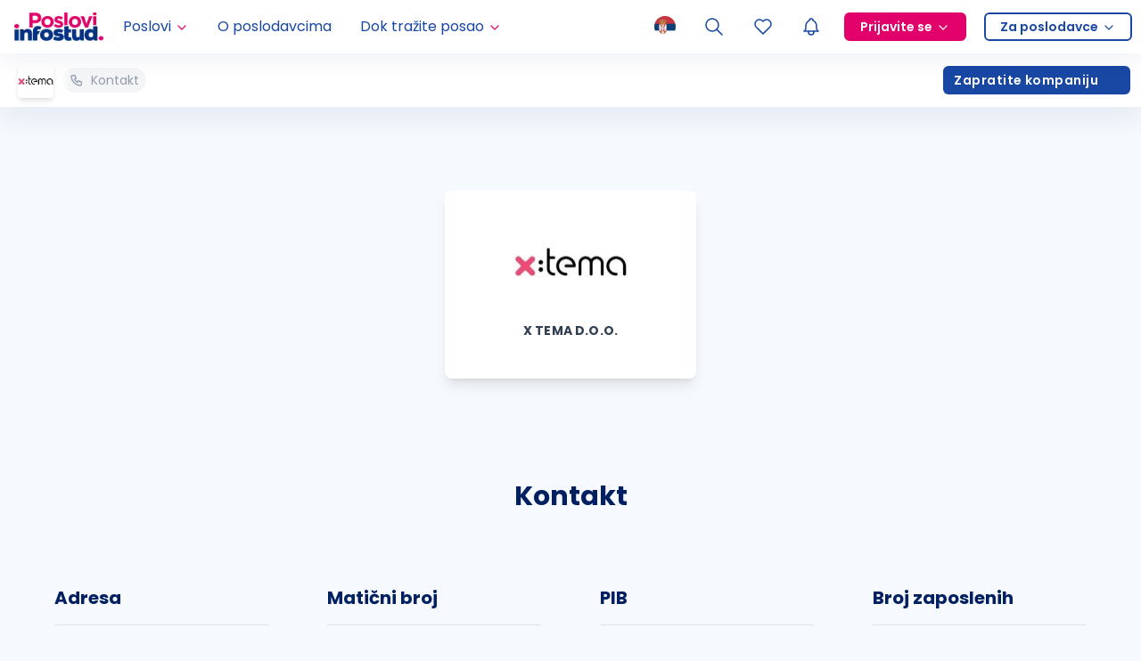

--- FILE ---
content_type: application/javascript; charset=UTF-8
request_url: https://poslovi.infostud.com/_next/static/chunks/7277-66b563919614c716.js
body_size: 19543
content:
"use strict";(self.webpackChunk_N_E=self.webpackChunk_N_E||[]).push([[7277],{68360:function(e,t){t.Z={src:"/_next/static/media/company-profile-bg-shape-1.9b550fda.png",height:275,width:322,blurDataURL:"[data-uri]",blurWidth:8,blurHeight:7}},84334:function(e,t){t.Z={src:"/_next/static/media/company-profile-bg-shape-2.8285d900.png",height:275,width:519,blurDataURL:"[data-uri]",blurWidth:8,blurHeight:4}},67685:function(e,t){t.Z={src:"/_next/static/media/company-profile-bg-shape-small.7d4555c7.png",height:149,width:360,blurDataURL:"[data-uri]",blurWidth:8,blurHeight:3}},35184:function(e,t,n){n.d(t,{Z:function(){return m}});var a=n(85893),o=n(25675),l=n.n(o),r=n(41664),i=n.n(r),s=n(11700),c=n.n(s),p={src:"/_next/static/media/blue-bg-square.b6d53e5d.jpg",height:288,width:288,blurDataURL:"[data-uri]",blurWidth:8,blurHeight:8},d=n(711),m=function(e){var t=e.title,n=e.imageSrc,o=e.blurImageURL,r=e.href,s=e.subTitle,m=e.Tag,u=e.className,f=e.onClick,A=e.isLargeCard,x=e.titleClassName;return(0,a.jsxs)(i(),{href:r,title:t,draggable:"false",className:"group relative flex min-h-[280px] min-w-[280px] flex-col overflow-hidden rounded-lg text-white hover:no-underline focus:no-underline active:no-underline ".concat(u||""),onClick:f,children:[(0,a.jsx)(l(),{draggable:"false",src:n||p,alt:t,fill:!0,sizes:"580px",blurDataURL:o,placeholder:o?"blur":void 0,quality:80,className:"object-cover object-top transition-all group-hover:scale-110"}),(0,a.jsx)("div",{className:"z-10 flex p-4",children:m}),(0,a.jsxs)("div",{className:"z-10 mt-auto bg-gradient-to-t from-neutrals-9 from-[-10%] to-transparent to-[97%] ".concat(void 0!==A&&A?"px-4 pb-4 pt-8":"p-4"),children:[(0,a.jsx)("h3",{className:(0,d.cn)("mb-1 line-clamp-2 text-base font-bold text-white",x),children:t}),(0,a.jsx)("p",{className:"mb-0 text-sm",children:c()(s)})]})]})}},92045:function(e,t,n){var a=n(85893);t.Z=function(){return(0,a.jsx)("p",{className:"mt-4 text-center",children:"Nemate pristup ovom sadržaju"})}},29454:function(e,t,n){var a=n(24043),o=n(85893),l=n(67294),r=n(12014),i=n(49630),s=n(48482),c=function(e){try{var t=RegExp(/(<\/?h)([1])/,"ig");return e.replace(t,"$12")}catch(t){return e}},p=function(e,t){if(t)return e;try{var n=RegExp("<a([^>]*)>(.*?)</a>","g");return e.replace(n,"<span>$2</span>")}catch(t){return e}};t.Z=function(e){var t=e.htmlString,n=e.height,d=void 0===n?500:n,m=e.showMoreButton,u=void 0===m||m,f=e.className,A=e.onExpandCallback,x=e.onCloseCallback,h=e.allowLinks,g=(0,a._)((0,l.useState)("auto"),2),v=g[0],b=g[1],y=(0,l.useRef)(null),_=(0,s.k)();return(0,l.useEffect)(function(){y.current&&(y.current.clientHeight>d?b(d):b(y.current.clientHeight))},[d,_]),(0,o.jsxs)(o.Fragment,{children:[(0,o.jsx)("div",{className:"html-reset wrap-anywhere overflow-hidden border-0 ".concat(f||""),style:{height:u?v:"auto"},children:(0,o.jsx)("div",{ref:y,dangerouslySetInnerHTML:{__html:p(c(t),void 0===h||h)}})}),u?(0,o.jsxs)("div",{children:[v===d&&(0,o.jsx)("button",{onClick:function(){y.current&&b(y.current.clientHeight+30),null==A||A()},className:"relative mx-auto -mt-12 flex w-full max-w-750 cursor-pointer justify-center border-0 border-b border-solid border-neutrals-1 bg-transparent bg-gradient-to-t from-primary-0 via-primary-0 to-primary-0/10 pb-1 pt-6 text-primary-7",children:(0,o.jsx)(r.Z,{size:28})}),"number"==typeof v&&v>d&&(0,o.jsx)("button",{onClick:function(){y.current&&(window.scrollBy(0,-y.current.clientHeight-30+d),b(d)),null==x||x()},className:"relative mx-auto -mt-[52px] flex w-full max-w-750 cursor-pointer justify-center border-0 border-b border-solid border-neutrals-1 bg-transparent px-4 pb-1 pt-6 text-primary-7",children:(0,o.jsx)(i.Z,{size:28})})]}):null]})}},34159:function(e,t,n){var a=n(85893),o=n(711),l=n(64641);t.Z=function(e){var t=e.headerText,n=e.children,r=e.className;return(0,a.jsxs)("div",{className:(0,o.cn)("max-w-[270px]",r),children:[(0,a.jsx)("div",{className:"mb-4 border-0 border-b border-solid border-b-neutrals-1 pb-4 text-xl font-bold text-primary-9",children:t}),(0,a.jsx)("div",{className:(0,o.cn)("text-sm leading-6",l.oR),children:n})]})}},36232:function(e,t,n){var a=n(85893);n(67294),t.Z=function(){return(0,a.jsx)("div",{className:"relative mx-auto w-full max-w-1200 pt-10 lg:pt-20",children:(0,a.jsx)("div",{className:"relative mb-20 aspect-[2/1.22] xs:mb-[122px] sm:mb-[155px] md:mb-[194px] md:aspect-[2/1]"})})}},98977:function(e,t,n){n.d(t,{Z:function(){return A}});var a=n(24043),o=n(85893),l=n(67294),r=n(64400),i=n(43106),s=n(9610),c=n(18978),p=n(36250),d=n(58613),m=n(33562),u=n(48482),f=n(711),A=(0,l.forwardRef)(function(e,t){var n=e.children,A=e.maxWidth,x=e.minPadding,h=void 0===x?0:x,g=e.variant,v=void 0===g?"primary":g,b=e.onDragStart,y=e.onDragEnd,_=e.className,j=e.disableScrollbar,w=e.id,N=e.onScroll,k=e.disableCentering,E=e.scrollbarClassName,C=e.isContainerView,I=(0,l.useRef)(null),L=(0,m.a)("(hover:hover)"),Z=(0,u.k)(),R=(0,c.v)({axis:"x",container:I}).scrollX,T=(0,a._)((0,l.useState)(0),2),B=T[0],S=T[1],z=(0,p.H)(R,[0,B],[0,110]),M=B>1&&!(void 0!==j&&j);(0,l.useImperativeHandle)(t,function(){return{getScrollPosition:function(){return R.get()},scrollTo:function(e){var t;return null===(t=I.current)||void 0===t?void 0:t.scrollTo({left:e})}}},[R]);var O=function(e){var t=arguments.length>1&&void 0!==arguments[1]?arguments[1]:{direction:"both",cursorGrab:!0};(0,l.useEffect)(function(){e.current&&(e.current.style.cursor=t.cursorGrab?"grab":"default")},[e,t.cursorGrab]);var n=t.direction,a={scrollTop:0,scrollLeft:0,mouseX:0,mouseY:0},o=0,r=function(l){if(e.current){var r,i=l.clientX-a.mouseX,s=l.clientY-a.mouseY;"horizontal"!==n&&(e.current.scrollTop=a.scrollTop-s),"vertical"!==n&&(e.current.scrollLeft=a.scrollLeft-i)}++o>3&&(null===(r=t.onDragStart)||void 0===r||r.call(t))},i=function(){var n;e.current&&t.cursorGrab&&(e.current.style.cursor="grab"),document.removeEventListener("mousemove",r),document.removeEventListener("mouseup",i),null===(n=t.onDragEnd)||void 0===n||n.call(t),o=0};return{onMouseDown:function(n){e.current&&(a={scrollLeft:e.current.scrollLeft,scrollTop:e.current.scrollTop,mouseX:n.clientX,mouseY:n.clientY},t.cursorGrab&&(e.current.style.cursor="grabbing",e.current.style.userSelect="none"),document.addEventListener("mousemove",r),document.addEventListener("mouseup",i))}}}(I,{direction:"horizontal",onDragStart:function(){null==b||b(),I.current&&Array.from(I.current.children).forEach(function(e){e.classList.add("pointer-events-none")})},onDragEnd:function(){null==y||y(),I.current&&Array.from(I.current.children).forEach(function(e){e.classList.remove("pointer-events-none")})},cursorGrab:M}).onMouseDown;(0,l.useEffect)(function(){if(I.current&&void 0!==L){var e=A?(Z-A)/2:0,t=e<h?h:e;if(I.current.style.paddingLeft="".concat(t,"px"),I.current.style.paddingRight="".concat(t,"px"),L?I.current.style.scrollSnapType="none":I.current.style.scrollSnapType="x mandatory",C)S(I.current.scrollWidth-I.current.clientWidth+2*t);else{var n,a=0;null===(n=Array.from(I.current.children))||void 0===n||n.forEach(function(e){a+=e.getBoundingClientRect().width}),S(a+2*t-Z+(I.current.children.length-1)*24)}}},[A,h,L,Z,C,n]);var P=function(e){if(I.current){var t=I.current.firstElementChild;if(t){var n=t.getBoundingClientRect().width,a="left"===e?-1:1,o=window.navigator.userAgent.toLowerCase(),l=o.includes("iphone")||o.includes("ipad")||o.includes("ipod"),r=0===I.current.scrollLeft,i=I.current.scrollWidth-I.current.scrollLeft==I.current.clientWidth;I.current.scrollBy({left:l&&(r||i)?(n/2+24)*a:(n+24)*a,behavior:"smooth"})}}},H="primary"===v?"":"border-white bg-white/25 text-white";return(0,o.jsxs)(o.Fragment,{children:[(0,o.jsx)("div",{id:w,onScroll:N,ref:I,onMouseDown:O,className:(0,f.cn)("no-scrollbar flex space-x-6 overflow-x-scroll ".concat(M||void 0!==k&&k?"":"1s:justify-center"),_),children:n}),M&&(0,o.jsxs)("div",{className:"flex items-center justify-center gap-x-8 ".concat(E||"mb-8 mt-2 md:mb-8 md:mt-12"),children:[(0,o.jsx)("div",{className:"cursor-pointer p-2",onClick:function(){return P("left")},children:(0,o.jsx)(s.z,{className:"flex h-full w-full items-center justify-center p-1.5 ".concat(H),shape:"circle",size:"small",variant:"dashed",icon:(0,o.jsx)(r.Z,{size:16}),"aria-label":"Scroll Left"})}),(0,o.jsx)("div",{className:"h-2 w-[150px] overflow-hidden rounded-full ".concat("primary"===v?"bg-primary-2":"bg-white/50"),children:(0,o.jsx)(d.m.div,{style:{x:z},className:"h-full w-10 rounded-full ".concat("primary"===v?"bg-primary":"bg-primary-0")})}),(0,o.jsx)("div",{className:"cursor-pointer p-2",onClick:function(){return P("right")},children:(0,o.jsx)(s.z,{className:"flex h-full w-full items-center justify-center p-1.5 ".concat(H),shape:"circle",size:"small",variant:"dashed",icon:(0,o.jsx)(i.Z,{size:16}),"aria-label":"Scroll Right"})})]})]})})},64593:function(e,t,n){n.d(t,{Z:function(){return a.Z}});var a=n(98977)},30443:function(e,t,n){var a=n(85893),o=n(67294),l=n(36250),r=n(58613),i=n(711),s=n(74695);t.Z=function(e){var t=e.children,n=e.className,c=void 0===n?"":n,p=o.useRef(null),d=(0,s.t)(),m=d.bottomNavYSpring,u=d.bottomNavHeight,f=(0,l.H)(m,function(e){var t,n=(null===(t=p.current)||void 0===t?void 0:t.clientHeight)||0;return-u.get()+e+n*e/(u.get()||n||1)});return(0,a.jsxs)(a.Fragment,{children:[(0,a.jsx)(r.m.div,{className:(0,i.cn)("flex w-full items-center justify-center bg-gradient-to-t from-black/25 to-transparent py-5",c),children:t}),(0,a.jsx)(r.m.div,{ref:p,style:{y:f},transition:{duration:.3,ease:"easeInOut"},className:(0,i.cn)("fixed bottom-0 z-50 flex w-full items-center justify-center bg-gradient-to-t from-black/25 to-transparent py-5",c),children:t})]})}},73990:function(e,t,n){var a=n(72253),o=n(14932),l=n(47702),r=n(85893),i=n(711);t.Z=function(e){var t=e.name,n=e.Icon,s=e.type,c=e.size,p=void 0===c?"md":c,d=e.border,m=e.className,u=e.truncatedText,f=e.style,A=e.titleOnHover,x=e.children,h=e.onClick,g=e.as,v=(0,l._)(e,["name","Icon","type","size","border","className","truncatedText","style","titleOnHover","children","onClick","as"]);return(0,r.jsx)(void 0===g?"div":g,(0,o._)((0,a._)({title:A?t:void 0},v),{onClick:h,className:(0,i.cn)("inline-flex max-w-full items-center rounded-full border-0 border-solid",d&&"border","blue"===s&&"border-primary-7 bg-primary-1 text-primary","red"===s&&"border-danger-6 bg-danger-1 text-danger","green"===s&&"border-success-5 bg-success-1 text-success-6","yellow"===s&&"border-warning-6 bg-warning-1 text-warning","gray"===s&&"border-neutrals-1 bg-neutrals-0 text-neutrals-6","pink"===s&&"border-secondary bg-secondary-1 text-secondary","sm"===p&&"px-3 py-1 text-xs","md"===p&&"px-2 py-1 text-sm","lg"===p&&"px-3 py-1.5 text-sm",m),style:f,children:null!=x?x:(0,r.jsxs)(r.Fragment,{children:[n&&(0,r.jsx)(n,{size:16,className:"mr-2 min-w-4"}),(0,r.jsx)("span",{className:(0,i.cn)(u&&"truncate"),children:t})]})}))}},55759:function(e,t,n){var a=n(248),o=n(85893),l=n(25675),r=n.n(l),i=n(5152),s=n.n(i),c=n(18171),p=n(59529),d=n(55454),m=n(35925),u=n(48574),f=n(32637),A=n(11852),x=n(29454),h=n(36232),g=n(68360),v=n(84334),b=n(67685),y=n(72011),_=n(51893),j=s()(function(){return n.e(7918).then(n.bind(n,27918))},{loadableGenerated:{webpack:function(){return[27918]}},ssr:!1,loading:function(){return(0,o.jsx)(h.Z,{})}});t.Z=function(e){var t,n,l=e.profilePost,i=e.companyProfile,s=e.previewConfig,h=(0,a._)(l.videoUrls).concat((0,a._)(l.files)),w=l.author?l.author:i.companyName,N=function(e){(0,m.ac)("employers_blog_page","share",e,(0,f.QT)(i.profileType),i.companyId,null==s?void 0:s.requested)},k=function(e){N(e),(0,d.y)({event_name:d.K.EMPLOYER_PROFILE_CLICK,params:{event_location:"poslodavci_blog_stranica",object_clicked:"podeli_blog",object_type:e,employer_profile_id:i.companyId,employer_profile_type:i.profileType}}),(0,u.p)("employer_news_share","employer_news","click",{companyId:i.companyId,value:e,newsId:l.id,object:"share_channel",context:"employer_news"})};return(0,o.jsxs)(o.Fragment,{children:[(0,o.jsxs)("header",{className:"relative w-full overflow-hidden bg-primary px-4 py-[54px] sm:px-8 md:py-[74px]",children:[(0,o.jsx)("div",{className:"absolute left-0 top-0 hidden select-none mix-blend-lighten md:-left-40 md:-top-12 md:block lg:-left-8 xl:left-0 xl:top-0",children:(0,o.jsx)(r(),{src:g.Z,alt:"",priority:!0,draggable:"false"})}),(0,o.jsx)("div",{className:"absolute -bottom-1.5 right-0 hidden select-none mix-blend-lighten md:-right-56 md:block lg:right-0",children:(0,o.jsx)(r(),{src:v.Z,alt:"",priority:!0,draggable:"false"})}),(0,o.jsx)("div",{className:"absolute -bottom-1.5 right-0 block select-none mix-blend-lighten md:hidden",children:(0,o.jsx)(r(),{src:b.Z,alt:"",priority:!0,draggable:"false"})}),(0,o.jsx)(A.H3,{as:"h1",className:"wrap-anywhere relative mx-auto mb-0 max-w-750 text-3xl font-bold leading-10 text-white",children:l.title}),(0,o.jsx)("div",{className:"mx-auto mt-4 flex max-w-750 flex-col gap-4 gap-x-10 1s:flex-row md:mt-6",children:(0,o.jsxs)("div",{className:"flex items-center gap-x-4",children:[(null===(t=i.companyLogo)||void 0===t?void 0:t.pathLowQualityImage)||(null===(n=i.companyLogo)||void 0===n?void 0:n.path)?(0,o.jsx)("div",{className:"relative flex h-12 w-12 shrink-0 items-center justify-center overflow-hidden rounded bg-white md:h-[54px] md:w-[54px]",children:(0,o.jsx)(r(),{src:i.companyLogo.pathLowQualityImage||i.companyLogo.path,alt:i.companyName,width:50,height:50,className:"absolute h-auto max-h-full w-full object-contain"})}):(0,o.jsx)("div",{className:"flex h-10 w-10 shrink-0 items-center justify-center rounded bg-white shadow md:h-16 md:w-16",children:(0,o.jsx)(c.Z,{className:"h-8 w-8 text-primary md:h-12 md:w-12"})}),(0,o.jsxs)("div",{className:"flex flex-col gap-y-1",children:[(0,o.jsx)("div",{className:"wrap-anywhere text-base text-white md:text-lg",children:w}),(0,o.jsxs)("div",{className:"flex items-center gap-x-1.5 md:gap-x-2",children:[(0,o.jsx)(p.Z,{className:"text-white",size:16}),(0,o.jsx)("div",{className:"text-small capitalize text-white",children:(0,y.WU)(l.postTime,"dd.MM.yyyy")})]})]})]})})]}),(0,o.jsxs)("div",{className:"mt-10 px-4 pb-20 sm:px-8 md:mt-20 md:pb-28",children:[h&&h.length>0?(0,o.jsx)("div",{className:"mx-auto max-w-750",children:(0,o.jsx)(j,{className:"h-full w-full",media:h})}):null,(0,o.jsxs)("div",{className:"mx-auto max-w-750",children:[(0,o.jsx)(x.Z,{className:"html-element-styles mt-10 min-w-full",htmlString:l.postHtml||"",showMoreButton:!1}),(0,o.jsx)(_.R3,{utmSource:"vesti_i_blog",utmCampaign:"podeli_profil_poslodavca",className:"mt-10 w-full",onCopy:function(){return k("link")},onModalToggle:function(e){return N(e?"modal":"cancel")},onSocialShareClick:function(e){return k(e)},language:i.language})]})]})]})}},4397:function(e,t,n){var a=n(85893),o=n(67294),l=n(41664),r=n.n(l),i=n(25675),s=n.n(i),c=n(11163),p=n(18171),d=n(9780),m=n(35925),u=n(55454),f=n(32637),A=n(54306),x=n(58613),h=n(74695),g=n(59067);t.Z=function(e){var t=e.companyProfile,n=e.previewConfig,l=(0,c.useRouter)().pathname.includes("[teamMemberId]"),i=l?"iskustva_zaposlenih":"poslodavci_blog_stranica",v=(0,o.useMemo)(function(){return(null==n?void 0:n.token)&&n.type?{previewToken:n.token,previewType:n.type}:void 0},[null==n?void 0:n.token,null==n?void 0:n.type]),b=(0,h.t)().totalHeaderY;return(0,a.jsxs)(x.m.nav,{style:{top:b},className:"sticky inset-x-0 z-[450] flex h-min w-full items-center bg-white px-4 py-2 shadow-navigation-bottom 1md:py-2.5",children:[(0,a.jsxs)(r(),{href:{pathname:"/poslodavac/".concat(t.slug,"/").concat(t.companyId),query:v},onClick:function(){(0,m.ac)(l?"employees_page":"employers_blog_page","back_to_profile","",(0,f.QT)(t.profileType),t.companyId,null==n?void 0:n.requested),(0,u.y)({event_name:u.K.MENU_ITEM_CLICK,params:{event_location:i,object_clicked:"nazad_na_profil_poslodavca",employer_profile_id:t.companyId,employer_profile_type:t.profileType}})},className:"flex cursor-pointer items-center border-0 bg-transparent p-0 text-link hover:text-secondary focus:text-secondary",children:[(0,a.jsx)("div",{className:"relative mr-2 flex h-10 w-10 items-center justify-center overflow-hidden rounded shadow-md",children:t.companyLogo?(0,a.jsx)(s(),{src:t.companyLogo.pathLowQualityImage||t.companyLogo.path,alt:t.companyName,width:50,height:50,className:"h-auto max-h-full w-full object-contain"}):(0,a.jsx)(p.Z,{size:24,className:"text-primary"})}),(0,a.jsxs)("div",{className:"flex items-center justify-center whitespace-nowrap text-sm",children:[(0,a.jsx)(d.Z,{className:"mr-2",size:16})," ",(0,a.jsx)("span",{children:(0,a.jsx)(A.Z,{id:"app.navigation.profile"})})]})]}),!(null==n?void 0:n.requested)&&(0,a.jsx)(g.t,{className:"ml-auto mr-3 hidden 1md:flex",companyId:t.companyId,companyName:t.companyName,language:t.language,onFollow:function(e,n){return(0,f.N_)(n,e,t.profileType,i)},onDiscard:function(e){return(0,f.Ze)(e,!1,t.profileType,i)},onShowModal:function(e){return(0,f.Ze)(e,!0,t.profileType,i)}})]})}},26944:function(e,t,n){var a=n(72253),o=n(14932),l=n(24043),r=n(85893),i=n(67294),s=n(25675),c=n.n(s),p=n(23279),d=n.n(p),m=n(9093),u=n(7230),f=n(31557),A=n(31083),x=n(46274),h=n(92128),g=n(36728),v=n(57732),b=n(18171),y=n(35925),_=n(48574),j=n(32637),w=n(33389),N=n(55454),k=n(82562),E=n(73990),C=n(54306),I=n(58613),L=n(711),Z=n(74695),R=n(59067),T={home:"logo",about:"about_us",jobs:"jobs",benefit:"benefits",staff:"employees",selection:"selection",brand:"brand",blog:"blog",contact:"contact"},B={home:"employer_profile_logo",about:"employer_profile_about_us",jobs:"employer_profile_jobs",benefit:"employer_profile_benefits",staff:"employer_profile_emplyees",selection:"employer_profile_selection",brand:"employer_profile_brand",blog:"employer_profile_blog",contact:"employer_profile_contact"},S={home:{label:"pocetna",hasHorizontalScroll:!1},about:{label:"o_kompaniji",hasHorizontalScroll:!1},jobs:{label:"oglasi",hasHorizontalScroll:!0},benefit:{label:"beneficije",hasHorizontalScroll:!1},staff:{label:"iskustva_zaposlenih",hasHorizontalScroll:!0},selection:{label:"proces_selekcije",hasHorizontalScroll:!1},brand:{label:"brendovi",hasHorizontalScroll:!1},blog:{label:"blog",hasHorizontalScroll:!0},contact:{label:"kontakt",hasHorizontalScroll:!1},priznanja:{label:"priznanja",hasHorizontalScroll:!1}},z={about:(0,r.jsx)(m.Z,{size:16,className:"mr-2 min-w-4"}),benefit:(0,r.jsx)(u.Z,{size:16,className:"mr-2 min-w-4"}),staff:(0,r.jsx)(f.Z,{size:16,className:"mr-2 min-w-4"}),selection:(0,r.jsx)(A.Z,{size:16,className:"mr-2 min-w-4"}),brand:(0,r.jsx)(x.Z,{size:16,className:"mr-2 min-w-4"}),blog:(0,r.jsx)(h.Z,{size:16,className:"mr-2 min-w-4"}),jobs:(0,r.jsx)(g.Z,{size:16,className:"mr-2 min-w-4"}),contact:(0,r.jsx)(v.Z,{size:16,className:"mr-2 min-w-4"})};t.Z=function(e){var t=e.companyProfile,n=e.previewConfig,s=(0,l._)((0,i.useState)(""),2),p=s[0],m=s[1],u=(0,i.useRef)(null),f=(0,i.useRef)(""),A=function(e){if("home"===e){var t;null===(t=u.current)||void 0===t||t.scrollTo({left:0,behavior:"smooth"});return}var n=document.querySelector("[data-hash=".concat(e,"]"));if(n&&(null==u?void 0:u.current)){var a=(null==n?void 0:n.getBoundingClientRect()).x;u.current.scrollTo({left:u.current.scrollLeft+a-120,behavior:"smooth"})}},x=(0,i.useCallback)(function(e,t,n){f.current=e;var a=document.querySelector('[data-profile-section="'.concat(e,'"]'));if(a){var o=a.getBoundingClientRect().y;window.scrollTo({behavior:n||"smooth",top:window.scrollY+o-60-(t||0)}),m(e),A(e)}},[]),h=(0,i.useCallback)(function(e){(0,y.ac)("navigation_bar","click",T[e],(0,j.QT)(t.profileType),t.companyId,null==n?void 0:n.requested),(0,_.p)(B[e],"employer_profile","click",{type:T[e],context:"employer_profile",object:"navigation_bar"}),(0,w.hf)({object_clicked:S[e].label,employer_profile_id:t.companyId,employer_profile_type:t.profileType}),x(e)},[t.companyId,t.profileType,x,null==n?void 0:n.requested]);(0,i.useEffect)(function(){var e=document.querySelectorAll("[data-profile-section]"),t={},n=new IntersectionObserver(function(e){e.forEach(function(e){var n=e.target.getAttribute("data-profile-section");n&&(e.isIntersecting?t[n]=e.target:delete t[n])})},{threshold:0}),a=d()(function(){if(f.current){f.current="";return}var e=window.innerHeight,n={hash:"",inViewportPercent:0,elementPercent:0};Object.entries(t).forEach(function(t){var a=(0,l._)(t,2),o=a[0],r=a[1].getBoundingClientRect(),i=Math.min(r.bottom,e)-Math.max(r.top,0),s=Math.round(i/r.height*100),c=Math.round(i/e*100);(n.inViewportPercent<c||n.inViewportPercent>c&&100===s)&&(n={hash:o,inViewportPercent:c,elementPercent:s})}),n.hash&&n.inViewportPercent>20?(m(n.hash),A(n.hash)):m("")},100);return window.addEventListener("scroll",a),e.forEach(function(e){n.observe(e)}),function(){n.disconnect(),window.removeEventListener("scroll",a)}},[]),(0,k.xn)({handleActiveSection:x}),(0,i.useEffect)(function(){if(""!==p&&!(null==n?void 0:n.requested)){var e=setTimeout(function(){var e=S[p];(0,N.y)({event_name:N.K.EMPLOYER_PROFILE_SCROLL,params:(0,o._)((0,a._)({event_location:"profil_poslodavca",object_clicked:e.label},e.hasHorizontalScroll&&{object_value:"vertikalno"}),{employer_profile_id:t.companyId,employer_profile_type:t.profileType})})},3e3);return function(){return clearTimeout(e)}}},[t.companyId,t.profileType,p,null==n?void 0:n.requested]);var g=(0,Z.t)().totalHeaderY;return(0,r.jsxs)(I.m.nav,{style:{top:g},className:"sticky inset-x-0 z-[450] flex h-min w-full items-center bg-white shadow-navigation-bottom",children:[(0,r.jsx)("div",{className:"absolute z-20 flex bg-gradient-to-r from-white from-80% to-transparent px-[15px] py-2.5 2lg:px-5",children:(0,r.jsx)("button",{className:"relative z-10 flex h-10 w-10 cursor-pointer items-center justify-center overflow-hidden rounded border-0 bg-transparent p-0 shadow-md",onClick:function(e){e.preventDefault(),h("home")},children:t.companyLogo?(0,r.jsx)(c(),{src:t.companyLogo.pathLowQualityImage||t.companyLogo.path,alt:t.companyLogo.name,width:50,height:50,className:"h-auto max-h-full w-full object-contain"}):(0,r.jsx)(b.Z,{size:24,className:"text-primary"})})}),(0,r.jsx)("div",{ref:u,className:"no-scrollbar mr-2 flex snap-x snap-mandatory scroll-pl-[70px] gap-x-2 overflow-x-scroll pl-[70px] md:snap-none",children:t.navigation.map(function(e){return"home"===e.name||"badges"===e.name?null:(0,r.jsxs)(E.Z,{"data-hash":e.name,type:p===e.name?"red":"gray",className:(0,L.cn)("my-4 flex w-full cursor-pointer items-center text-nowrap",p===e.name?"text-secondary":"text-neutrals-4"),name:"",onClick:function(){return h(e.name)},children:[z[e.name],(0,r.jsx)("span",{children:(0,r.jsx)(C.Z,{id:"app.navigation.".concat(e.name)},e.name)})]},e.name)})}),!(null==n?void 0:n.requested)&&(0,r.jsx)(R.t,{className:"ml-auto mr-3 hidden 2lg:flex",companyId:t.companyId,language:t.language,companyName:t.companyName,onFollow:function(e,n){return(0,j.N_)(n,e,t.profileType,"profil_poslodavca")},onDiscard:function(e){return(0,j.Ze)(e,!1,t.profileType,"profil_poslodavca")},onShowModal:function(e){return(0,j.Ze)(e,!0,t.profileType,"profil_poslodavca")}})]})}},22458:function(e,t,n){n.d(t,{Z:function(){return c},L:function(){return s}});var a=n(85893),o=n(67294),l=JSON.parse('{"app.navigation.about":"About us","app.navigation.benefit":"Benefits","app.navigation.staff":"Employees","app.navigation.selection":"Selection","app.navigation.brand":"Brands","app.navigation.blog":"Blog","app.navigation.jobs":"Jobs","app.navigation.contact":"Contact","app.navigation.profile":"Company profile","app.home-section":"Introduction","app.staff":"Employees","app.selection":"Selection process","app.blog":"News & Blog","app.brands":"Brands","app.accomplishments":"Accomplishments","app.button-show-more":"Show more","app.button-load-more":"Load More","app.newest-tag":"Newest","app.address":"Address","app.social-networks":"Social Networks","app.identification-number":"Identification Number","app.number-of-employees":"Number Of Employees","app.show-ad":"Show job post","app.type-of-selection":"Type Of Selection","app.selection-duration":"Selection lenght","app.selection-rounds":"Selection rounds","app.round":"Rounds","app.rounds":"Rounds","app.interview":"Interview","app.test":"Test","app.days":"Days","app.read-more":"Other employee experiences","app.other-blogs":"Other employer blog posts"}'),r=JSON.parse('{"app.navigation.about":"O kompaniji","app.navigation.benefit":"Beneficije","app.navigation.staff":"Iskustva","app.navigation.selection":"Selekcija","app.navigation.brand":"Brendovi","app.navigation.blog":"Blog","app.navigation.jobs":"Oglasi","app.navigation.contact":"Kontakt","app.navigation.profile":"Profil kompanije","app.home-section":"Uvodna sekcija","app.staff":"Iskustva zaposlenih","app.selection":"Proces selekcije","app.blog":"Vesti i Blog","app.brands":"Kompanijski brendovi","app.accomplishments":"Priznanja","app.button-show-more":"Učitajte više","app.button-load-more":"Pročitajte više","app.newest-tag":"Najnovije","app.address":"Adresa","app.social-networks":"Društvene mreže","app.identification-number":"Matični broj","app.number-of-employees":"Broj zaposlenih","app.show-ad":"Pogledajte oglas","app.type-of-selection":"Vrsta selekcije","app.selection-duration":"Trajanje selekcije","app.selection-rounds":"Krugovi selekcije","app.round":"Kruga","app.rounds":"Krugova","app.interview":"Intervju","app.test":"Test","app.days":"Dana","app.read-more":"Ostala iskustva zaposlenih","app.other-blogs":"Ostali blog tekstovi poslodavca"}'),i=(0,o.createContext)(r),s=function(e){return(0,o.useContext)(i)[e]},c=function(e){var t=e.children,n=e.language,s=(0,o.useMemo)(function(){return"sr"===n?r:l},[n]);return(0,a.jsx)(i.Provider,{value:s,children:t})}},54306:function(e,t,n){var a=n(85893),o=n(22458);t.Z=function(e){var t=e.id,n=e.as,l=e.className,r=(0,o.L)(t);return n?(0,a.jsx)(n,{className:l,children:r}):(0,a.jsx)(a.Fragment,{children:r})}},82562:function(e,t,n){n.d(t,{Hv:function(){return r},fD:function(){return i},ml:function(){return c},xn:function(){return s}});var a=n(24043),o=n(85893),l=n(67294),r=(0,l.createContext)({sectionReferer:null,setScrollRef:function(){throw Error("Define setScrollRef function")},setSectionRef:function(){throw Error("Define setSectionRef function")},getSectionRef:function(){return""},getScrollRef:function(){return{section:"",position:0}},saveSectionInSession:function(){throw Error("Define saveSectionInSession function")}});function i(e){var t=e.children,n=e.sectionReferer,i=(0,l.useRef)(""),s=(0,l.useRef)({section:"",position:0});(0,l.useEffect)(function(){var e=sessionStorage.getItem("ppsection");if(e){var t=(0,a._)(e.split("-"),2),n=t[0],o=t[1];i.current=n,s.current={section:n,position:Number(o)},sessionStorage.removeItem("ppsection")}},[]);var c=(0,l.useCallback)(function(e){s.current=e},[]),p=(0,l.useCallback)(function(e){i.current=e},[]),d=(0,l.useCallback)(function(){return s.current},[]),m=(0,l.useCallback)(function(){return i.current},[]),u=(0,l.useCallback)(function(e,t){sessionStorage.setItem("ppsection","".concat(e,"-").concat(t))},[]);return(0,o.jsx)(r.Provider,{value:{sectionReferer:n,setScrollRef:c,setSectionRef:p,getScrollRef:d,getSectionRef:m,saveSectionInSession:u},children:t})}function s(e){var t=e.handleActiveSection,n=(0,l.useContext)(r),a=n.sectionReferer,o=n.setSectionRef,i=n.getSectionRef;(0,l.useEffect)(function(){var e=function(){setTimeout(function(){if("complete"===document.readyState){var e=i();e&&a&&(e===a||"back"===a)&&(t(e,0,"instant"),o(""))}},1)};return e(),document.addEventListener("readystatechange",e),function(){document.removeEventListener("readystatechange",e)}},[t,a,o,i])}function c(e){var t=e.scrollableContainerRef,n=e.section,a=(0,l.useContext)(r),o=a.sectionReferer,i=a.setScrollRef,s=a.getScrollRef;(0,l.useEffect)(function(){var e=function(){setTimeout(function(){if("complete"===document.readyState){var e,a=s();0!==a.position&&o&&(o===a.section||"back"===o)&&a.section===n&&(null===(e=t.current)||void 0===e||e.scrollTo(a.position),i({section:"",position:0}))}},1)};return e(),document.addEventListener("readystatechange",e),function(){document.removeEventListener("readystatechange",e)}},[n,s,i,o,t])}},13908:function(e,t,n){var a=n(85893),o=n(25675),l=n.n(o),r=n(64625),i=n(35925),s=n(48574),c=n(32637),p=n(55454),d=n(29454),m=n(68360),u=n(84334),f=n(67685),A=n(11852),x=n(51893);t.Z=function(e){var t=e.teamMember,n=e.companyProfile,o=e.previewConfig,h=function(e){(0,i.ac)("employees_page","share",e,(0,c.QT)(n.profileType),n.companyId,null==o?void 0:o.requested)},g=function(e){h(e),(0,p.y)({event_name:p.K.EMPLOYER_PROFILE_CLICK,params:{event_location:"iskustva_zaposlenih",object_clicked:"podeli_iskustvo",object_type:e,employer_profile_id:n.companyId,employer_profile_type:n.profileType}}),(0,s.p)("employee_page_share","employee_page","click",{companyId:n.companyId,value:e,context:"employee_page",object:"share_channel",newsId:t.id})};return(0,a.jsxs)(a.Fragment,{children:[(0,a.jsxs)("header",{className:"relative w-full overflow-hidden bg-primary px-4 py-10 sm:px-8 md:py-[100px]",children:[(0,a.jsx)("div",{className:"absolute left-0 top-0 hidden select-none mix-blend-lighten md:-left-40 md:-top-12 md:block lg:-left-8 xl:left-0 xl:top-0",children:(0,a.jsx)(l(),{src:m.Z,alt:"",draggable:"false",priority:!0})}),(0,a.jsx)("div",{className:"absolute -bottom-1.5 right-0 hidden select-none mix-blend-lighten md:-right-40 md:block lg:right-0",children:(0,a.jsx)(l(),{src:u.Z,alt:"",draggable:"false",priority:!0})}),(0,a.jsx)("div",{className:"absolute -bottom-1.5 right-0 block select-none mix-blend-lighten md:hidden",children:(0,a.jsx)(l(),{src:f.Z,alt:"",draggable:"false",priority:!0})}),(0,a.jsx)(A.H3,{as:"h1",className:"wrap-anywhere relative mx-auto mb-0 max-w-750 text-3xl font-bold leading-10 text-white 1s:text-center",children:t.name}),(0,a.jsx)("div",{className:"wrap-anywhere relative mx-auto mt-2 max-w-750 text-lg text-white 1s:text-center",children:t.workPosition})]}),t.picture?(0,a.jsx)("div",{className:"relative mx-auto mt-10 flex h-[328px] w-[328px] items-center justify-center md:mt-20 md:h-[435px] md:w-[435px]",children:(0,a.jsx)(l(),{src:t.picture.pathHighQualityImage||t.picture.path||"",alt:t.name,fill:!0,sizes:"450px",className:"rounded-lg object-cover object-top",priority:!0})}):null,(0,a.jsxs)("div",{className:"mt-10 px-4 pb-20 sm:px-8 md:pb-28",children:[(0,a.jsx)(d.Z,{className:"html-element-styles mx-auto mt-10 max-w-750",htmlString:t.workplaceDescription,showMoreButton:!1}),t.videoUrl?(0,a.jsx)("div",{className:"mx-auto mt-10 aspect-video max-w-[782px] px-4",children:(0,a.jsx)("iframe",{className:"h-full w-full border-0",src:(0,r.eu)(t.videoUrl),title:"YouTube video player",allow:"accelerometer; autoplay; clipboard-write; encrypted-media; gyroscope; picture-in-picture; web-share",allowFullScreen:!0})}):null,(0,a.jsx)(x.R3,{utmSource:"iskustva_zaposlenih",utmCampaign:"podeli_profil_poslodavca",className:"mx-auto mt-10 max-w-750",onCopy:function(){return g("link")},onModalToggle:function(e){return h(e?"modal":"cancel")},onSocialShareClick:function(e){return g(e)},language:n.language})]})]})}},47558:function(e,t,n){n.d(t,{ez:function(){return x},$R:function(){return e8},c:function(){return ec},cL:function(){return tt.Z},os:function(){return te},OI:function(){return eW},Hw:function(){return tn.Z},iJ:function(){return ta.Z},U0:function(){return eJ},LE:function(){return _},NS:function(){return eb},_C:function(){return a.Z},AS:function(){return eX},R_:function(){return eC.Z},bQ:function(){return eE},QP:function(){return s.Z}});var a=n(22458),o=n(248),l=n(85893),r=n(5152),i=n.n(r),s=n(54306),c=n(35925),p=n(32637),d=n(29454),m=n(11852),u=n(55454),f=n(36232),A=i()(function(){return n.e(7918).then(n.bind(n,27918))},{loadableGenerated:{webpack:function(){return[27918]}},ssr:!1,loading:function(){return(0,l.jsx)(f.Z,{})}}),x=function(e){var t=e.companyProfile,n=e.previewConfig,a=t.aboutUs,r=a.aboutUsHtml,i=a.files,f="premium"===t.profileType?t.aboutUs.videoUrls:[],x="free"!==t.profileType?i:[];if(!r)return null;var h=(0,o._)(f).concat((0,o._)(x));return(0,l.jsxs)("section",{"data-profile-section":"about",className:"relative py-20 lg:py-28",children:[(0,l.jsx)("div",{className:"px-4",children:(0,l.jsx)(m.H1,{as:"h2",className:"1s:text-center md:mb-6",variant:"primary",underlineClassName:"1s:mx-auto",children:(0,l.jsx)(s.Z,{id:"app.navigation.about"})})}),r&&(0,l.jsx)("div",{className:"px-4 sm:px-8",children:(0,l.jsx)(d.Z,{className:"mx-auto mt-10 max-w-750",htmlString:r,height:500,onExpandCallback:function(){(0,c.ac)("about_us","show_more","",(0,p.QT)(t.profileType),t.companyId,null==n?void 0:n.requested),(0,u.y)({event_name:u.K.EMPLOYER_PROFILE_CLICK,params:{event_location:"profil_poslodavca",object_clicked:"o_kompaniji",object_value:"prikazi_vise",employer_profile_id:t.companyId,employer_profile_type:t.profileType}})},onCloseCallback:function(){(0,c.ac)("about_us","show_less","",(0,p.QT)(t.profileType),t.companyId,null==n?void 0:n.requested),(0,u.y)({event_name:u.K.EMPLOYER_PROFILE_CLICK,params:{event_location:"profil_poslodavca",object_clicked:"o_kompaniji",object_value:"prikazi_manje",employer_profile_id:t.companyId,employer_profile_type:t.profileType}})},allowLinks:"free"!==t.profileType})}),"free"!==t.profileType&&h&&h.length>0?(0,l.jsx)("div",{className:"px-4 sm:px-8",children:(0,l.jsx)(A,{media:h,className:"mx-auto mt-10 h-full w-full lg:mt-20"})}):null]})},h=n(18171),g=n(25675),v=n.n(g),b={src:"/_next/static/media/blue-bg-large.1900ad60.jpg",height:1080,width:1920,blurDataURL:"[data-uri]",blurWidth:8,blurHeight:5},y=n(64641),_=function(e){var t,n,a,o,r,i=e.companyProfile,s=(null===(t=i.profileHeader.backgroundImage)||void 0===t?void 0:t.pathHighQualityImage)||(null===(n=i.profileHeader.backgroundImage)||void 0===n?void 0:n.path),c=null===(a=i.profileHeader.backgroundImage)||void 0===a?void 0:a.pathLowQualityImage,p=(null===(o=i.companyLogo)||void 0===o?void 0:o.pathLowQualityImage)||(null===(r=i.companyLogo)||void 0===r?void 0:r.path),d="free"===i.profileType;return(0,l.jsxs)("section",{className:d?"":"lg:mb-16",children:[(0,l.jsxs)("div",{"data-profile-section":"home",className:"relative max-h-[calc(100vh-120px)] ".concat(d?"h-36 lg:h-96":"h-[50vw]"),children:[(0,l.jsx)("div",{className:"h-full w-full".concat(d?" bg-primary-0":" bg-gradient-to-b from-neutrals-9/5 via-transparent via-50% to-neutrals-9/5")}),d?null:(0,l.jsx)(l.Fragment,{children:s?(0,l.jsx)(v(),{className:"object-cover",fill:!0,sizes:"100vw",alt:i.companyName,src:s,blurDataURL:c,placeholder:c?"blur":void 0}):(0,l.jsx)(v(),{fill:!0,className:"object-cover",alt:"",src:b})})]}),(0,l.jsxs)("div",{className:"relative mx-auto -mt-12 flex h-fit max-w-[200px] flex-col items-center gap-y-2 rounded-lg bg-white p-4 shadow-lg lg:-mt-[290px] lg:max-w-[282px]",children:[(0,l.jsx)("div",{className:"relative flex h-32 w-32 items-center justify-center",children:p?(0,l.jsx)(v(),{src:p,alt:i.companyName,width:150,height:150,className:"h-auto max-h-full w-full object-contain"}):(0,l.jsx)(h.Z,{strokeWidth:1.5,size:128,className:"text-primary"})}),(0,l.jsx)("h1",{className:"wrap-anywhere text-small mb-0 mt-1 text-center font-bold uppercase ".concat(y.oR),children:i.companyName}),i.profileHeader.slogan?(0,l.jsxs)(l.Fragment,{children:[(0,l.jsx)("div",{className:"h-px w-full bg-neutrals-1"}),(0,l.jsx)("p",{className:"wrap-anywhere text-small m-0 text-center",children:i.profileHeader.slogan})]}):(0,l.jsx)("div",{className:"h-7"})]})]})},j=n(24043),w=n(67294),N=n(54222),k=n(711),E=n(75591),C=n(12014),I=function(e){var t=e.title,n=e.titleClassName,a=e.imageSrc,o=e.description,r=e.className,i=e.Icon,s=e.imageAlt,c=e.handleToggleCollapse,p=e.defaultOpen,d=(0,j._)((0,w.useState)(!!o),2),m=d[0],u=d[1],f=(0,w.useRef)(!1),A=a?(0,l.jsx)(v(),{src:a,alt:void 0===s?"":s,className:"mr-4 h-10 w-[60px] object-contain md:h-[60px] md:w-[90px]",width:70,height:70}):null,x=i?(0,l.jsx)("div",{className:"mr-4 flex h-8 w-8 items-center justify-center md:h-10 md:w-10",children:i}):null;return(0,w.useEffect)(function(){if(o&&!f.current){var e,t,n;u(!!(null===(n=new DOMParser().parseFromString(o,"text/html"))||void 0===n?void 0:null===(t=n.body)||void 0===t?void 0:null===(e=t.textContent)||void 0===e?void 0:e.trim())),f.current=!0}},[o,m]),(0,l.jsx)(E.e,{className:(0,k.cn)("w-full max-w-750 animate-opacity rounded-lg bg-white shadow-common",void 0===r?"":r),defaultOpen:p,disableCollapse:!1,onOpenChange:function(e){return null==c?void 0:c(e)},renderTrigger:function(e){var a=e.open,o=e.handleChangeOpen;return(0,l.jsxs)("button",{type:"button",onClick:o,className:(0,k.cn)("flex w-full items-center justify-between gap-4 border-none bg-transparent px-4 py-2 text-left",n,m?"cursor-pointer":"cursor-default"),children:[(0,l.jsxs)("div",{className:"flex items-center",children:[A||x,(0,l.jsx)("h3",{className:"title-break-words m-0 py-2 text-base font-bold text-neutrals-8 1s:break-normal md:text-xl",children:t})]}),m&&(0,l.jsx)("div",{className:"flex h-8 w-8 flex-shrink-0 items-center justify-center rounded-full bg-primary-7 text-white",children:(0,l.jsx)(C.Z,{size:20,className:(0,k.cn)("transition-transform duration-300",a&&"rotate-180")})})]})},childContainerClassName:"px-4",children:m&&(0,l.jsx)("div",{className:"html-reset max-w-full break-words border-0 border-t border-solid border-neutrals-1 pb-2 pt-2 md:pt-4",dangerouslySetInnerHTML:{__html:o}})})},L=n(33562),Z=n(1380),R=n(3758),T=n(40427),B=n(44314),S=n(66355),z=n(12058),M=n(50665),O=n(23214),P=n(94052),H=n(71651),Q=n(88581),F=n(28642),K=n(31557),D=n(82122),Y=n(32782),U=n(78452),J=n(37690),G=n(4765),q=n(43029),V=n(60883),X=n(89640),W=n(73417),$=n(66555),ee=n(49971),et=n(60953),en=n(75863),ea=n(72407),eo=n(68752),el=n(78054),er=n(90286),ei=n(73532),es={"chalkboard-teacher":Z.Z,"glass-cheers":R.Z,running:T.Z,gift:B.Z,coffee:S.Z,school:z.Z,heartbeat:M.Z,"business-time":O.Z,"table-tennis":P.Z,"baby-carriage":H.Z,"first-aid":Q.Z,"umbrella-beach":F.Z,laptop:K.Z,home:D.Z,bus:Y.Z,parking:U.Z,"hot-tub":J.Z,"graduation-cap":G.Z,percentage:q.Z,"plane-departure":V.Z,couch:X.Z,"map-marker":W.Z,leaf:$.Z,paw:ee.Z,coins:et.Z,"chart-area":en.Z,desktop:ea.Z,"sliders-h":eo.Z,bed:el.Z,"las la-wallet":er.Z,fallback:ei.Z},ec=function(e){var t=e.companyProfile,n=e.previewConfig,a=(0,w.useMemo)(function(){return t.companyBenefits.filter(function(e){return!e.hidden})},[t.companyBenefits]),o=(0,w.useRef)(5),r=(0,j._)((0,w.useState)(function(){return a.slice(0,o.current)}),2),i=r[0],d=r[1],f=(0,L.a)("(max-width: 500px)"),A=function(e){var t=es[e]?es[e]:es.fallback;return(0,l.jsx)(t,{className:"h-8 w-8 stroke-[1.1] text-black md:h-10 md:w-10 md:stroke-1"})};(0,w.useEffect)(function(){if("boolean"==typeof f){var e=f?5:7;d(a.slice(0,e)),o.current=e}},[f,a]);var x=function(e){(0,c.ac)("benefits",e?"show_more":"show_less","",(0,p.QT)(t.profileType),t.companyId,null==n?void 0:n.requested),(0,u.y)({event_name:u.K.EMPLOYER_PROFILE_CLICK,params:{event_location:"profil_poslodavca",object_clicked:"kartica_beneficija",object_value:e?"prikazi_vise":"prikazi_manje",employer_profile_id:t.companyId,employer_profile_type:t.profileType}})};return 0===a.length?null:(0,l.jsxs)("section",{"data-profile-section":"benefit",className:"py-20 lg:py-28",children:[(0,l.jsx)(m.H2,{className:"mb-10 px-4 1s:text-center",variant:"primary",children:(0,l.jsx)(s.Z,{id:"app.navigation.benefit"})}),(0,l.jsxs)("div",{className:"mx-auto max-w-[782px] px-4 sm:px-8",children:[(0,l.jsx)("div",{className:"flex flex-col gap-y-4 md:gap-y-6",children:i.map(function(e){return(0,l.jsx)(I,{handleToggleCollapse:x,title:e.customTitle?e.customTitle:"en"===t.language?e.benefitType.titleEn:e.benefitType.titleSr,description:e.description,Icon:A(e.benefitType.iconClass),defaultOpen:!!(null==n?void 0:n.section)},e.id)})}),a.length!==i.length&&(0,l.jsx)(N.Z,{sizes:["middle","large"],className:"mx-auto mt-10 block font-semibold first-letter:uppercase",variant:"dashed",onClick:function(){d(function(e){return e.concat(a.slice(e.length,e.length+o.current))}),(0,c.ac)("benefits","load_more","",(0,p.QT)(t.profileType),t.companyId,null==n?void 0:n.requested),(0,u.y)({event_name:u.K.EMPLOYER_PROFILE_CLICK,params:{event_location:"profil_poslodavca",object_clicked:"ucitaj_vise",object_type:"beneficije",employer_profile_id:t.companyId,employer_profile_type:t.profileType}})},children:(0,l.jsx)(s.Z,{id:"app.button-show-more"})})]})]})},ep=n(41664),ed=n.n(ep),em=n(32616),eu=n(22393),ef=function(e){var t=e.job,n=e.className,a=e.url,o=e.onClick,r=e.newTab,i=e.buttonText;return(0,l.jsxs)(ed(),{href:a,target:void 0!==r&&r?"_blank":void 0,className:"flex w-[280px] min-w-[280px] cursor-pointer flex-col items-start rounded-lg bg-white p-4 text-neutrals-8 no-underline shadow-common transition-[background] hover:bg-neutrals-0/80 focus:bg-white 1md:w-[384px] 1md:min-w-96 1md:py-6 ".concat(n||""),draggable:"false",onClick:o,children:[(0,l.jsx)("h3",{className:"mb-2 flex text-base font-bold 1md:text-xl",children:(0,l.jsx)("span",{className:"line-clamp-2",children:t.title})}),(0,l.jsx)("p",{className:"mb-2.5 max-w-full truncate text-sm 1md:text-base ".concat(y.oR),children:t.companyDisplayName||t.companyName}),(0,l.jsx)("div",{className:"my-auto"}),t.location?(0,l.jsxs)("p",{className:"mb-2.5 flex w-full items-center text-sm font-bold",children:[(0,l.jsx)(em.Z,{stroke:1.5,className:"shrink-0"}),(0,l.jsx)("span",{className:"ml-2 truncate",children:t.location})]}):null,(0,l.jsxs)("p",{className:"flex items-center text-sm",children:[(0,l.jsx)(eu.Z,{stroke:1.5,className:"shrink-0"}),(0,l.jsx)("span",{className:"ml-2",children:t.expirationDate})]}),i&&(0,l.jsx)(N.Z,{sizes:["small","middle"],className:"mt-auto",children:i})]})},eA=n(64593),ex=n(1211),eh=function(e){var t=e.backlink,n=e.text,a=e.onClickEvents;return(0,l.jsx)("div",{onClick:a,className:"flex items-center justify-center bg-neutrals-0 px-4 py-3.5",children:(0,l.jsx)(ed(),{className:"text-sm font-bold text-link",href:t,children:n})})},eg=n(12692),ev=new ex.Z(ex.k.AdsEmployerProfiles),eb=function(e){var t=e.companyProfile,n=e.previewConfig,a=(0,L.a)("(min-width:640px)"),o=(0,w.useRef)(!1);(0,w.useEffect)(function(){ev.viewListBasic(t.jobs)},[t.jobs]);var r=function(e,a){(0,c.ac)("jobs","click",String(e.id),(0,p.QT)(t.profileType),t.companyId,null==n?void 0:n.requested),(0,u.y)({event_name:u.K.EMPLOYER_PROFILE_CLICK,params:{event_location:"profil_poslodavca",object_clicked:"pogledaj_oglas",employer_profile_id:t.companyId,employer_profile_type:t.profileType}}),ev.select(e,a)};return t.jobs&&0!==t.jobs.length?(0,l.jsxs)(l.Fragment,{children:[(0,l.jsx)("section",{"data-profile-section":"jobs",className:"bg-white pb-12 pt-20 lg:pb-20 lg:pt-28",children:(0,l.jsxs)("div",{className:"relative mx-auto h-full w-full overflow-hidden",children:[(0,l.jsx)(m.H2,{className:"mb-2 px-3.5 1s:text-center md:mb-12",children:(0,l.jsx)(s.Z,{id:"app.navigation.jobs"})}),(0,l.jsx)(eA.Z,{onScroll:function(){o.current||(0,u.y)({event_name:u.K.EMPLOYER_PROFILE_SCROLL,params:{event_location:"profil_poslodavca",object_clicked:"oglasi",object_value:"horizontalno",employer_profile_id:t.companyId,employer_profile_type:t.profileType}}),o.current=!0},minPadding:a?32:16,maxWidth:1220,className:"py-8",children:t.jobs.map(function(e,n){return(0,l.jsx)(ef,{job:e,url:"".concat(e.url,"?esource=employer_profile&emedium=").concat(t.profileType,"_profile&elist=").concat(ex.k.AdsEmployerProfiles,"&trigger_source=employer_profile"),className:"snap-center",onClick:function(){return r(e,n)},newTab:!0,buttonText:(0,l.jsx)(s.Z,{id:"app.show-ad"})},e.id)})})]})}),null!==t.backlink&&(0,l.jsx)(eh,{onClickEvents:function(){return(0,eg.k)(eg.B.employer_profile_click,{event_location:"profil_poslodavca",object_clicked:"pogledaj_sve_oglase",employer_profile_id:t.companyId,employer_profile_type:t.profileType})},text:"Pogledajte sve otvorene pozicije poslodavca: ".concat(t.companyName),backlink:t.backlink})]}):null},ey=n(98977),e_=n(35184),ej=n(82562),ew={src:"/_next/static/media/team-member-bg-large.d03c918b.png",height:1042,width:1680,blurDataURL:"[data-uri]",blurWidth:8,blurHeight:5},eN={src:"/_next/static/media/team-member-bg-small.fd097262.png",height:485,width:360,blurDataURL:"[data-uri]",blurWidth:6,blurHeight:8},ek=n(48574),eE=function(e){var t=e.previewConfig,n=e.companyProfile,a=(0,L.a)("(min-width:640px)"),o=(0,w.useRef)(!1),r=(0,w.useContext)(ej.Hv).saveSectionInSession,i=(0,w.useRef)(null);(0,ej.ml)({scrollableContainerRef:i,section:"staff"});var d=n.companyTeamMembers,f=(0,w.useMemo)(function(){return(0,p.cB)(d,4)},[d]),A=(null==t?void 0:t.token)&&t.type?{previewToken:t.token,previewType:t.type}:void 0,x=function(e){var a;(0,c.ac)("employees","click",e?"newest":"other_employees",(0,p.QT)(n.profileType),n.companyId,null==t?void 0:t.requested),(0,u.y)({event_name:u.K.EMPLOYER_PROFILE_CLICK,params:{event_location:"profil_poslodavca",object_clicked:"poseti_iskustvo",object_type:e?"najnovije_iskustvo":"ostala_iskustva",employer_profile_id:n.companyId,employer_profile_type:n.profileType}}),(0,ek.p)("employee_page_click","employee_page","click",{context:"employer_profile",companyId:n.companyId}),r("staff",(null===(a=i.current)||void 0===a?void 0:a.getScrollPosition())||0)};return 0===d.length?null:(0,l.jsxs)("section",{"data-profile-section":"staff",className:"relative bg-primary pb-5 pt-10 lg:pb-20 lg:pt-28",children:[(0,l.jsx)(v(),{src:ew,alt:"",fill:!0,sizes:"80wv",quality:90,className:"invisible sm:visible"}),(0,l.jsx)(v(),{src:eN,alt:"",fill:!0,quality:90,sizes:"100vw",className:"sm:invisible"}),(0,l.jsxs)("div",{className:"relative mx-auto h-full w-full overflow-hidden",children:[(0,l.jsx)(m.H2,{className:"mb-2 px-3.5 1s:text-center md:mb-12",variant:"secondary",children:(0,l.jsx)(s.Z,{id:"app.staff"})}),(0,l.jsx)(ey.Z,{onScroll:function(){o.current||(0,u.y)({event_name:u.K.EMPLOYER_PROFILE_SCROLL,params:{event_location:"profil_poslodavca",object_clicked:"iskustva_zaposlenih",object_value:"horizontalno",employer_profile_id:n.companyId,employer_profile_type:n.profileType}}),o.current=!0},minPadding:a?32:16,maxWidth:1220,variant:"secondary",className:"py-8",ref:i,children:f.map(function(e,t){var a="";return a=0===t||1===t&&1===e.length||e.length>2?"2xl:grid-cols-[repeat(2,_280px)] 2xl:grid-rows-[repeat(2,_280px)]":"2xl:grid-cols-[repeat(1,_280px)] 2xl:grid-rows-[repeat(2,_280px)]",(0,l.jsx)("div",{className:"flex space-x-6 2xl:grid 2xl:gap-6 2xl:space-x-0 ".concat(a),children:e.map(function(a,o){var r,i,c,p=0===t||1===t&&0===o&&!e[o+1];return(0,l.jsx)(e_.Z,{onClick:function(){return x(p)},title:a.name,titleClassName:y.oR,subTitle:a.workPosition,imageSrc:(null===(r=a.picture)||void 0===r?void 0:r.pathMediumQualityImage)||(null===(i=a.picture)||void 0===i?void 0:i.path),blurImageURL:null===(c=a.picture)||void 0===c?void 0:c.pathLowQualityImage,href:{pathname:"/poslodavac/".concat(n.slug,"/").concat(n.companyId,"/zaposleni/").concat(a.id),query:A},className:"max-w-[280px] snap-center 2xl:max-w-none ".concat(p?"col-span-2 row-span-2":""),Tag:0===t&&(0,l.jsx)(s.Z,{id:"app.newest-tag",as:"div",className:"rounded-full bg-white px-2 py-1 text-sm text-black shadow-divider-bottom md:px-3 md:py-2"}),isLargeCard:p},a.id)})},t)})})]})]})},eC=n(13908),eI=n(11010),eL=n(97582),eZ=n(34159),eR=n(43549),eT=n(76092),eB=n(68912),eS=n(35411),ez=n(55455),eM=n(21679),eO=n(95183),eP=n(1136),eH=n(57732),eQ=n(87637),eF=n(33389),eK={facebook:(0,l.jsx)(eR.Z,{stroke:1.4,className:"size-8"}),twitter:(0,l.jsx)(eT.Z,{stroke:1.4,className:"size-8"}),instagram:(0,l.jsx)(eB.Z,{stroke:1.4,className:"size-8"}),linkedIn:(0,l.jsx)(eS.Z,{stroke:1.4,className:"size-8"}),youtube:(0,l.jsx)(ez.Z,{stroke:1.4,className:"size-8"}),tiktok:(0,l.jsx)(eM.Z,{stroke:1.4,className:"size-8"})},eD={website:(0,l.jsx)(eO.Z,{stroke:1.4,className:"shrink-0"}),email:(0,l.jsx)(eP.Z,{stroke:1.4,className:"shrink-0"}),phone:(0,l.jsx)(eH.Z,{stroke:1.4,className:"shrink-0"})},eY={email:"email_address",phone:"mobile",website:"web_site"},eU={email:"email_kompanije",phone:"telefon_kompanije",website:"sajt_kompanije"},eJ=function(e){var t,n,a=e.companyAddresses,o=e.companyContactInfo,r=e.employeeCountOption,i=e.maticniBroj,d=e.pib,u=e.socialNetworks,f=e.website,A=e.companyId,x=e.profileType,h=e.previewConfig,g=e.companyPhones,v=Object.entries(u).some(function(e){var t=(0,j._)(e,2),n=t[0];return!!t[1]&&"__typename"!==n}),b=(0,w.useMemo)(function(){if(a.length&&a.some(function(e){return!!e.address}))return a;var e=[o.address,o.cityName,o.countryName].filter(function(e){return!!e}).join(", ");return e?[{id:1,address:e}]:[]},[a,o]),y={phone:g&&g.length>0?g.map(function(e){return e.phone.trim()}):null,email:(null===(t=o.email)||void 0===t?void 0:t.trim())?null===(n=o.email)||void 0===n?void 0:n.split(/[,\s]/):null,website:(null==f?void 0:f.trim())?null==f?void 0:f.split(/[,\s]/):null},_=Object.values(y).some(function(e){return!!e}),N="free"===x;return(0,l.jsx)("section",{"data-profile-section":"contact",className:"py-20 lg:py-28".concat(N?" bg-primary-0":" bg-white"),children:(0,l.jsxs)("div",{className:"relative mx-auto size-full max-w-1200 overflow-hidden px-4",children:[(0,l.jsx)(m.H2,{className:"mb-10 1s:text-center md:mb-20",children:(0,l.jsx)(s.Z,{id:"app.navigation.contact"})}),(0,l.jsxs)("div",{className:"grid grid-cols-1 gap-10 xs:grid-cols-2 md:gap-x-14 md:gap-y-16 1md:grid-cols-3 1lg:grid-cols-4",children:[v&&(0,l.jsx)(eZ.Z,{className:"w-60 xs:mx-auto",headerText:(0,l.jsx)(s.Z,{id:"app.social-networks"}),children:(0,l.jsx)("div",{className:"flex flex-wrap gap-x-5 gap-y-2",children:Object.entries(u).map(function(e){var t=(0,j._)(e,2),n=t[0],a=t[1];if(a)return(0,l.jsx)("a",{"aria-label":n,href:(0,eQ.nD)(a),className:"flex items-center justify-center",target:"_blank",onClick:function(){(0,eF.Be)({object_type:n,employer_profile_id:A,employer_profile_type:x}),(0,c.ac)("contact","click",n,(0,p.QT)(x),A,h.requested)},children:eK[n]},a)})})}),b.length>0&&(0,l.jsx)(eZ.Z,{className:"w-60 xs:mx-auto",headerText:(0,l.jsx)(s.Z,{id:"app.address"}),children:b.map(function(e,t){var n=e.id,a=e.address;return(0,l.jsxs)("div",{className:"mb-1 flex space-x-2 last:mb-0",children:[(0,l.jsx)(ei.Z,{stroke:1.4,className:"shrink-0"}),(0,l.jsx)("p",{className:"wrap-anywhere m-0 break-words",children:a})]},n||t)})}),_&&(0,l.jsx)(eZ.Z,{className:"w-60 xs:mx-auto",headerText:(0,l.jsx)(s.Z,{id:"app.navigation.contact"}),children:Object.entries(y).map(function(e){var t=(0,j._)(e,2),n=t[0],a=t[1];return a?(0,l.jsx)(w.Fragment,{children:a.map(function(e){return(0,l.jsxs)("button",{className:"group mb-2 flex cursor-pointer items-center gap-x-2 border-0 bg-transparent p-0 text-link last:mb-0",onClick:(0,eI._)(function(){var t;return(0,eL.Jh)(this,function(a){switch(a.label){case 0:return(0,eF.Be)({object_type:eU[n],employer_profile_id:A,employer_profile_type:x}),[4,(0,c.ac)("contact","click",eY[n],(0,p.QT)(x),A,h.requested)];case 1:return a.sent(),t="phone"===n?"tel:".concat(e.trim()):"email"===n?"mailto:".concat(e.trim()):"website"===n?(0,eQ.nD)(e.trim()):"#","website"===n?window.open(t):window.location.href=t,[2]}})}),children:[eD[n],(0,l.jsx)("span",{className:"wrap-anywhere w-full break-words text-left group-hover:underline",children:e})]},e)})},n):null})}),!!i&&(0,l.jsx)(eZ.Z,{className:"w-60 xs:mx-auto",headerText:(0,l.jsx)(s.Z,{id:"app.identification-number"}),children:(0,l.jsx)("p",{className:"mb-0",children:i})}),!!d&&(0,l.jsx)(eZ.Z,{className:"w-60 xs:mx-auto",headerText:"PIB",children:(0,l.jsx)("p",{className:"mb-0",children:d})}),!!(null==r?void 0:r.labelSr)&&(0,l.jsx)(eZ.Z,{className:"w-60 xs:mx-auto",headerText:(0,l.jsx)(s.Z,{id:"app.number-of-employees"}),children:(0,l.jsx)("p",{className:"mb-0",children:null==r?void 0:r.labelSr})})]})]})})},eG=n(33086),eq=n(19982),eV=i()(function(){return n.e(7918).then(n.bind(n,27918))},{loadableGenerated:{webpack:function(){return[27918]}},ssr:!1,loading:function(){return(0,l.jsx)(f.Z,{})}}),eX=function(e){var t,n=e.companyProfile,a=e.previewConfig,r=n.selectionProcess,i=n.profileType,f=n.companyId,A="premium"===n.profileType?r.videoUrls:[],x=(0,o._)(A).concat((0,o._)(r.files)),h=r.selectionDuration,g=r.selectionPhases,v=r.selectionType,b=""!==(0,eQ.oN)(null!==(t=r.selectionProcessHtml)&&void 0!==t?t:"");return(0,l.jsxs)("section",{"data-profile-section":"selection",className:"py-20 lg:py-28",children:[(0,l.jsx)(m.H2,{className:"mb-2 px-3.5 md:mb-12".concat(b?" text-left 1s:text-center":" text-center"),children:(0,l.jsx)(s.Z,{id:"app.selection"})}),(0,l.jsx)("div",{className:"px-4 sm:px-8",children:b?(0,l.jsx)(d.Z,{className:"mx-auto mt-10 max-w-750",htmlString:r.selectionProcessHtml||"",height:500,onCloseCallback:function(){(0,c.ac)("selection","show_less","",(0,p.QT)(i),f,a.requested),(0,u.y)({event_name:u.K.EMPLOYER_PROFILE_CLICK,params:{event_location:"profil_poslodavca",object_clicked:"proces_selekcije",object_value:"prikazi_manje",employer_profile_id:n.companyId,employer_profile_type:n.profileType}})},onExpandCallback:function(){(0,c.ac)("selection","show_more","",(0,p.QT)(i),f,a.requested),(0,u.y)({event_name:u.K.EMPLOYER_PROFILE_CLICK,params:{event_location:"profil_poslodavca",object_clicked:"proces_selekcije",object_value:"prikazi_vise",employer_profile_id:n.companyId,employer_profile_type:n.profileType}})}}):null}),v&&v.length>0?(0,l.jsx)("div",{className:"px-4 sm:px-8",children:(0,l.jsx)("div",{className:"mx-auto max-w-4xl".concat(b?" pt-10 lg:pt-20":""),children:(0,l.jsxs)("div",{className:"flex flex-wrap items-center justify-center gap-x-6 gap-y-10",children:[(0,l.jsxs)("div",{className:"flex flex-col items-center gap-y-10",children:[(0,l.jsx)("div",{className:"text-base font-bold text-primary-9 sm:text-xl",children:(0,l.jsx)(s.Z,{id:"app.type-of-selection"})}),(0,l.jsxs)("div",{className:"flex gap-x-4 sm:gap-x-6",children:[v&&v.includes("test")?(0,l.jsxs)("div",{className:"flex w-[153px] flex-col items-center justify-center gap-y-2 rounded-lg bg-white p-7 text-primary-9 shadow-md 1s:w-[206px]",children:[(0,l.jsx)(eG.Z,{className:"h-8 w-8 stroke-[1.25] sm:stroke-[1.5] md:h-10 md:w-10"}),(0,l.jsx)("div",{className:"text-base font-bold sm:text-xl",children:(0,l.jsx)(s.Z,{id:"app.test"})})]}):null,v&&v.includes("interview")?(0,l.jsxs)("div",{className:"flex w-[153px] flex-col items-center justify-center gap-y-2 rounded-lg bg-white p-7 text-primary-9 shadow-md 1s:w-[206px]",children:[(0,l.jsx)(eq.Z,{className:"h-8 w-8 stroke-[1.25] sm:stroke-[1.5] md:h-10 md:w-10"}),(0,l.jsx)("div",{className:"text-base font-bold sm:text-xl",children:(0,l.jsx)(s.Z,{id:"app.interview"})})]}):null]})]}),h&&g?(0,l.jsxs)("div",{className:"flex justify-center gap-x-4 sm:gap-x-6 2md:justify-start",children:[h?(0,l.jsxs)("div",{className:"flex flex-col items-center gap-y-10",children:[(0,l.jsx)("div",{className:"text-base font-bold text-primary-9 sm:text-xl",children:(0,l.jsx)(s.Z,{id:"app.selection-duration"})}),(0,l.jsxs)("div",{className:"flex w-[153px] flex-col items-center justify-center gap-y-2 rounded-lg bg-white p-7 text-primary-9 shadow-md 1s:w-[206px]",children:[(0,l.jsx)("div",{className:"text-[24px] font-bold leading-8 sm:text-[28px] sm:leading-10",children:h}),(0,l.jsx)("div",{className:"text-base font-bold sm:text-xl",children:(0,l.jsx)(s.Z,{id:"app.days"})})]})]}):null,g?(0,l.jsxs)("div",{className:"flex flex-col items-center gap-y-10",children:[(0,l.jsx)("div",{className:"text-base font-bold text-primary-9 sm:text-xl",children:(0,l.jsx)(s.Z,{id:"app.selection-rounds"})}),(0,l.jsxs)("div",{className:"flex w-[153px] flex-col items-center justify-center gap-y-2 rounded-lg bg-white p-7 text-primary-9 shadow-md 1s:w-[206px]",children:[(0,l.jsx)("div",{className:"text-[24px] font-bold leading-8 sm:text-[28px] sm:leading-10",children:g}),(0,l.jsx)("div",{className:"text-base font-bold sm:text-xl",children:(0,l.jsx)(s.Z,{id:g>=4?"app.rounds":"app.round"})})]})]}):null]}):null]})})}):null,x&&x.length>0?(0,l.jsx)("div",{className:"px-4 sm:px-8",children:(0,l.jsx)("div",{className:"mx-auto max-w-750",children:(0,l.jsx)(eV,{className:"mt-10 h-full w-full md:mt-20",media:x})})}):null]})},eW=function(e){var t=e.companyProfile,n=e.previewConfig,a=t.companyBrands,o=(0,w.useRef)(5),r=(0,j._)((0,w.useState)(function(){return a.slice(0,o.current)}),2),i=r[0],d=r[1],f=(0,L.a)("(max-width: 500px)");if((0,w.useEffect)(function(){if("boolean"==typeof f){var e=f?5:7;d(a.slice(0,e)),o.current=e}},[f,a]),0===a.length)return null;var A=function(e){(0,c.ac)("brand",e?"show_more":"show_less","",(0,p.QT)(t.profileType),t.companyId,n.requested),(0,u.y)({event_name:u.K.EMPLOYER_PROFILE_CLICK,params:{event_location:"profil_poslodavca",object_clicked:"kartica_brend",object_value:e?"prikazi_vise":"prikazi_manje",employer_profile_id:t.companyId,employer_profile_type:t.profileType}})};return(0,l.jsx)("section",{"data-profile-section":"brand",className:"bg-white py-20 lg:py-28",children:(0,l.jsxs)("div",{className:"relative mx-auto h-full w-full max-w-[782px] px-4 sm:px-8",children:[(0,l.jsx)(m.H2,{className:"mb-10 1s:text-center md:mb-20",children:(0,l.jsx)(s.Z,{id:"app.brands"})}),(0,l.jsx)("div",{className:"flex flex-col space-y-4 md:space-y-6",children:i.map(function(e,t){var a,o;return(0,l.jsx)(I,{handleToggleCollapse:A,title:e.title,titleClassName:y.oR,description:e.description,imageSrc:(null===(a=e.logo)||void 0===a?void 0:a.pathLowQualityImage)||(null===(o=e.logo)||void 0===o?void 0:o.path),imageAlt:e.title,defaultOpen:!!(null==n?void 0:n.section)},e.id+t)})}),a.length!==i.length&&(0,l.jsx)(N.Z,{sizes:["middle","large"],className:"mx-auto mt-10 block font-semibold first-letter:uppercase",variant:"dashed",onClick:function(){d(function(e){return e.concat(a.slice(e.length,e.length+o.current))}),(0,c.ac)("brand","load_more","",(0,p.QT)(t.profileType),t.companyId,n.requested),(0,u.y)({event_name:u.K.EMPLOYER_PROFILE_CLICK,params:{event_location:"profil_poslodavca",object_clicked:"ucitaj_vise",object_type:"brend",employer_profile_id:t.companyId,employer_profile_type:t.profileType}})},children:(0,l.jsx)(s.Z,{id:"app.button-show-more"})})]})})},e$=n(66593),e0=n(70772),e2=n(9610),e1=n(64188),e5=n(80495),e4=function(e){var t=e.title,n=e.description,a=e.imageSrc,o=e.imageUnoptimized,r=e.onClickCard,i=e.onCancelModal,s=e.dialogKey,c=(0,j._)((0,e1.Z)({paramValue:"desc_".concat(s)}),2),p=c[0],d=c[1],m=(0,L.a)("(max-width: 572px)"),u=function(e){null==i||i(e),d(!1)};return(0,l.jsxs)(l.Fragment,{children:[(0,l.jsxs)("div",{onClick:function(){null==r||r(),d(!0)},className:"relative flex min-h-[185px] w-min min-w-[156px] flex-col items-center rounded-lg bg-gradient-to-t from-primary-1 to-white p-4 shadow-xl hover:no-underline focus:no-underline md:min-h-[282px] md:min-w-[282px] md:p-8 ".concat(n?"cursor-pointer":""),children:[n&&(0,l.jsx)(e2.z,{shape:"circle",variant:"dashed",size:"small",className:"absolute right-2 top-2 flex h-6 w-6 min-w-0 items-center justify-center md:right-4 md:top-4","aria-label":t,children:(0,l.jsx)(e$.Z,{size:20})}),(0,l.jsx)(v(),{src:a,alt:t,className:"mb-4 aspect-square h-20 w-20 object-contain md:h-[150px] md:w-[150px]",width:200,height:200,unoptimized:o}),(0,l.jsx)("h3",{className:"m-0 flex flex-1 items-center text-center text-sm font-bold text-primary-7 md:text-base",children:t})]}),n&&(0,l.jsx)(e5.Z,{destroyOnHidden:!0,fullscreen:!0,visible:p,onClose:function(){return d(!1)},classNames:{body:"overflow-y-auto flex flex-col"},closable:!1,className:"md:top-[20%] 1lg:w-full 1lg:max-w-4xl",footer:m?(0,l.jsx)("div",{className:"flex w-full justify-center",children:(0,l.jsx)(e2.z,{className:"w-full sm:w-auto",onClick:function(){return u("back")},children:"Nazad na profil"})}):null,children:(0,l.jsxs)("div",{className:"relative flex flex-col",children:[(0,l.jsx)(e0.Z,{className:"absolute right-0 top-0 cursor-pointer",onClick:function(){return u("cancel")}}),(0,l.jsx)(v(),{src:a,alt:t,width:200,height:200,unoptimized:o,className:"h-[150px] w-[150px] self-center object-contain"}),(0,l.jsx)("p",{className:"mb-3 mt-2.5 text-center font-bold md:mt-6 md:text-xl",children:t}),(0,l.jsx)("div",{className:"mb-0",dangerouslySetInnerHTML:{__html:n}})]})})]})},e8=function(e){var t=e.companyProfile,n=e.previewConfig,a=t.profileBadges;if(!a||0===a.length)return null;var o=function(e,a){(0,c.ac)("badge",e,String(a),(0,p.QT)(t.profileType),t.companyId,null==n?void 0:n.requested),(0,eF.Zk)(e,t)};return(0,l.jsx)("section",{"data-profile-section":"priznanja",className:"bg-primary-0 pt-20 lg:pt-28",children:(0,l.jsxs)("div",{className:"relative mx-auto h-full w-full max-w-[1300px] px-4 sm:px-8",children:[(0,l.jsx)(m.H2,{className:"mb-10 1s:text-center md:mb-20",children:(0,l.jsx)(s.Z,{id:"app.accomplishments"})}),(0,l.jsx)("div",{className:"flex flex-wrap gap-4 1s:justify-center md:gap-6",children:a.map(function(e){return(0,l.jsx)(e4,{dialogKey:e.id,title:e.badgeType.name,imageSrc:e.badgeType.icon.pathMediumQualityImage,description:e.badgeType.description,imageUnoptimized:!0,onClickCard:function(){return o("view",e.id)},onCancelModal:function(t){return o("back"===t?"exit":"cancel",e.id)}},e.id)})})]})})},e7=n(72253),e3=n(14932),e6={src:"/_next/static/media/blog-bg-large.26407ca6.png",height:1042,width:1680,blurDataURL:"[data-uri]",blurWidth:8,blurHeight:5},e9={src:"/_next/static/media/blog-bg-small.20a1d067.png",height:485,width:360,blurDataURL:"[data-uri]",blurWidth:6,blurHeight:8},te=function(e){var t=e.companyProfile,n=e.previewConfig,a=t.profilePosts,o=(0,L.a)("(min-width:640px)"),r=(0,w.useMemo)(function(){return(0,p.cB)(a,4)},[a]),i=(0,w.useRef)(!1),d=(0,w.useContext)(ej.Hv).saveSectionInSession,f=(0,w.useRef)(null);(0,ej.ml)({scrollableContainerRef:f,section:"blog"});var A=(null==n?void 0:n.token)&&n.type?{previewToken:n.token,previewType:n.type}:void 0,x=function(e){var a;(0,c.ac)("blog","click",e?"newest_blog":"other_blog",(0,p.QT)(t.profileType),t.companyId,null==n?void 0:n.requested),(0,ek.p)("employer_news_click","employer_news","click",{context:"employer_profile"}),(0,u.y)({event_name:u.K.EMPLOYER_PROFILE_CLICK,params:{event_location:"profil_poslodavca",object_clicked:"poseti_blog",object_type:e?"najnoviji_blog_tekst_poslodavca":"ostali_blog_tekstovi_poslodavca",employer_profile_id:t.companyId,employer_profile_type:t.profileType}}),d("blog",(null===(a=f.current)||void 0===a?void 0:a.getScrollPosition())||0)};return 0===a.length?null:(0,l.jsxs)("section",{"data-profile-section":"blog",className:"relative bg-primary pb-5 pt-10 lg:pb-20 lg:pt-28",children:[(0,l.jsx)(v(),{src:e6,alt:"",fill:!0,quality:90,className:"invisible sm:visible"}),(0,l.jsx)(v(),{src:e9,alt:"",fill:!0,quality:90,className:"sm:invisible"}),(0,l.jsxs)("div",{className:"relative mx-auto h-full w-full overflow-hidden",children:[(0,l.jsx)(m.H2,{variant:"secondary",className:"mb-2 px-3.5 1s:text-center md:mb-12",children:(0,l.jsx)(s.Z,{id:"app.blog"})}),(0,l.jsx)(ey.Z,{onScroll:function(){i.current||(0,u.y)({event_name:u.K.EMPLOYER_PROFILE_SCROLL,params:{event_location:"profil_poslodavca",object_clicked:"blog",object_value:"horizontalno",employer_profile_id:t.companyId,employer_profile_type:t.profileType}}),i.current=!0},minPadding:o?32:16,maxWidth:1220,variant:"secondary",className:"py-8",ref:f,children:r.map(function(e,n){var a="";return a=0===n||1===n&&1===e.length||e.length>2?"2xl:grid-cols-[repeat(2,_280px)] 2xl:grid-rows-[repeat(2,_280px)]":"2xl:grid-cols-[repeat(1,_280px)] 2xl:grid-rows-[repeat(2,_280px)]",(0,l.jsx)("div",{className:"flex space-x-6 2xl:grid 2xl:gap-6 2xl:space-x-0 ".concat(a),children:e.map(function(a,o){var r,i,c,p=0===n||1===n&&0===o&&!e[o+1];return(0,l.jsx)(e_.Z,{onClick:function(){return x(p)},title:a.title,imageSrc:(null===(r=a.files[0])||void 0===r?void 0:r.pathMediumQualityImage)||(null===(i=a.files[0])||void 0===i?void 0:i.path),blurImageURL:null===(c=a.files[0])||void 0===c?void 0:c.pathLowQualityImage,href:{pathname:"/poslodavac/".concat(t.slug,"/").concat(t.companyId,"/objava/").concat(a.id),query:(0,e3._)((0,e7._)({},A),{trigger_source:"employer_profile"})},className:"max-w-[280px] snap-center 2xl:max-w-none ".concat(p?"col-span-2 row-span-2":""),Tag:0===n&&(0,l.jsx)(s.Z,{id:"app.newest-tag",as:"div",className:"rounded-full bg-white px-2 py-1 text-sm text-black shadow-divider-bottom md:px-3 md:py-2"}),isLargeCard:p},a.id)})},n)})})]})]})},tt=n(55759),tn=n(26944),ta=n(4397)},32637:function(e,t,n){n.d(t,{N_:function(){return u},QT:function(){return d},Ze:function(){return f},cB:function(){return p},pF:function(){return m}});var a=n(11010),o=n(97582),l=n(87066);n(87637);var r=n(35925),i=n(48574),s=n(55454),c=n(34155),p=function(e,t){var n=[],a=[],o=0;return e.forEach(function(e,l){0===l?n.push([e]):(a.push(e),o++),o===t&&(o=0,n.push(a),a=[])}),a.length>0&&n.push(a),n};(0,a._)(function(e,t){return(0,o.Jh)(this,function(n){switch(n.label){case 0:return n.trys.push([0,2,,3]),[4,l.default.get("".concat(c.env.NEXT_ATS_API_URL,"/company-profile/authorize_profile/").concat(e,"/poslovi"),{headers:{Authorization:"Bearer ".concat(t)}})];case 1:return n.sent(),[2,!0];case 2:return n.sent(),[2,!1];case 3:return[2]}})});var d=function(e){var t=arguments.length>1&&void 0!==arguments[1]?arguments[1]:"employer_profile";return"".concat(window.location.origin).concat(window.location.pathname,"?esource=").concat(t,"&emedium=").concat(e)};function m(){var e=new URLSearchParams(window.location.search),t=e.get("esource"),n=e.get("emedium"),a=e.get("interaction_type");if(t||n||a){var o={};return t&&(o.esource=t),n&&(o.emedium=n),a&&(o.interaction_type=a),o}}function u(e,t,n,a){(0,r.ac)("follow_company",e?"insert":"delete","",d(n),t,!1,m()),(0,i.p)(e?"follow_employer_profile":"unfollow_employer_profile","employer_profile",e?"follow":"unfollow",{context:"employer_profile",companyId:t}),(0,s.y)({event_name:s.K.FOLLOW_COMPANY_CLICK,params:{event_location:a,object_clicked:"dugme_na_profilu_poslodavca",object_type:"zaprati_kompaniju",object_value:e?"uspesno_pracenje":"otprati_kompaniju",employer_profile_id:t,employer_profile_type:n}})}var f=function(e,t,n,a){(0,s.y)({event_name:s.K.FOLLOW_COMPANY_CLICK,params:{event_location:a,object_clicked:"dugme_na_profilu_poslodavca",object_type:"zaprati_kompaniju",object_value:t?"iniciranje_pracenja":"odustanak_pracenja",employer_profile_id:e,employer_profile_type:n}}),t&&((0,r.ac)("follow_company","initiation","",d(n),e,!1,m()),(0,i.p)("follow_employer_button","employer_profile","click",{context:"employer_profile",object:"follow_employer_button",companyId:e}))}},33389:function(e,t,n){n.d(t,{Be:function(){return r},Zk:function(){return i},hf:function(){return l}});var a=n(72253),o=n(55454);function l(e){(0,o.y)({event_name:o.K.MENU_ITEM_CLICK,params:(0,a._)({event_location:"profil_poslodavca"},e)})}function r(e){(0,o.y)({event_name:o.K.EMPLOYER_PROFILE_CLICK,params:(0,a._)({event_location:"profil_poslodavca",object_clicked:"kontakt"},e)})}function i(e,t){"view"===e&&(0,o.y)({event_name:o.K.EMPLOYER_PROFILE_CLICK,params:{event_location:"profil_poslodavca",object_clicked:"kartica_priznanja",object_value:"otvori_karticu",employer_profile_id:t.companyId,employer_profile_type:t.profileType}}),"cancel"===e&&(0,o.y)({event_name:o.K.EMPLOYER_PROFILE_CLICK,params:{event_location:"profil_poslodavca",object_clicked:"kartica_priznanja",object_value:"zatvori_karticu",employer_profile_id:t.companyId,employer_profile_type:t.profileType}}),"exit"===e&&(0,o.y)({event_name:o.K.EMPLOYER_PROFILE_CLICK,params:{event_location:"profil_poslodavca",object_clicked:"nazad_na_profil",object_type:"kartica_priznanja",employer_profile_id:t.companyId,employer_profile_type:t.profileType}})}},64625:function(e,t,n){n.d(t,{TO:function(){return o},eu:function(){return l}});var a=function(e){if(!e)return null;if(e.includes("v="))try{return new URL(e).searchParams.get("v")||null}catch(e){return null}else{var t=e.split("/");return t[t.length-1]}},o=function(e){var t=a(e);return t?"https://img.youtube.com/vi/".concat(t,"/mqdefault.jpg"):""},l=function(e){var t=a(e);return t?"https://www.youtube.com/embed/".concat(t,"?enablejsapi=1"):""}}}]);

--- FILE ---
content_type: application/javascript; charset=UTF-8
request_url: https://poslovi.infostud.com/_next/static/TQQAWjyi4AbEthyRpwlz-/_buildManifest.js
body_size: 2153
content:
self.__BUILD_MANIFEST=function(a,s,c,o,t,e,n,i,p,j,d,u,l,r,h,b,f,k,g,m,v,z,I,_,y,D,M,N,B,F,P,q,A,E,H,L,S,T,U,C,w,x){return{__rewrites:{afterFiles:[{has:L,source:"/oglasi-za-posao-:slug/:path*",destination:"/oglasi-za-posao/slug-:slug/:path*"},{has:L,source:"/:path(arhiva-oglasa|rad-od-kuce|posao-od-kuce|online-poslovi|remote|posao-hibrid|hibridni-model-rada|rad-na-terenu|poslovi-za-mlade|posao-preko-zadruge)",destination:"/oglasi-za-posao?seo_group_key=:path"}],beforeFiles:[],fallback:[]},"/":[a,s,c,t,n,i,p,u,l,r,h,g,F,S,o,f,v,_,P,T,"static/chunks/pages/index-0d986ef1c572fce5.js"],"/404":[a,s,"static/chunks/pages/404-3b22e6922983835e.js"],"/_error":["static/chunks/pages/_error-728a7f41a1cbedce.js"],"/about-us":[a,s,c,o,"static/chunks/pages/about-us-a15dc81bf1bf16e9.js"],"/faq":[a,s,c,o,"static/chunks/pages/faq-7747f37bac505e92.js"],"/kontakt":[a,s,c,n,i,p,u,l,r,h,"static/chunks/4318-024bd7a2320c828b.js",o,f,"static/chunks/pages/kontakt-f599dbbcb95ae80b.js"],"/moj-nalog/moji-dokumenti":[a,s,c,t,j,o,b,"static/chunks/pages/moj-nalog/moji-dokumenti-c7cd49870dac4552.js"],"/moj-nalog/pocetna":[a,s,c,e,t,n,i,p,j,l,h,g,m,o,b,v,y,_,"static/chunks/pages/moj-nalog/pocetna-fcb702cc9343ab42.js"],"/moj-nalog/podesavanja":[a,s,c,e,t,n,i,p,u,j,l,o,b,"static/chunks/pages/moj-nalog/podesavanja-6e00488a297786f8.js"],"/moj-nalog/poslovi-na-e-mail":[a,s,c,e,t,n,i,j,r,h,m,o,b,f,"static/chunks/pages/moj-nalog/poslovi-na-e-mail-5f242bc500f4cde1.js"],"/moj-nalog/prijava/[applicationId]":[a,s,c,e,t,j,d,k,q,o,b,D,U,"static/chunks/pages/moj-nalog/prijava/[applicationId]-22ee01e43f8f7be7.js"],"/moj-nalog/prijave":[a,s,c,e,t,j,d,k,q,o,b,D,U,"static/chunks/pages/moj-nalog/prijave-85fc536fa3db9766.js"],"/moj-nalog/prijave/priprema-za-intervju/[jobId]":[a,s,c,e,t,n,i,p,l,"static/chunks/1886-6cbaa3fed5ac4a83.js",C,"static/chunks/1480-711cdc434e7b5636.js",o,"static/chunks/7050-b7e82e89664e520d.js","static/chunks/pages/moj-nalog/prijave/priprema-za-intervju/[jobId]-103756c01dd710b3.js"],"/moj-nalog/redirect_uri":["static/chunks/pages/moj-nalog/redirect_uri-973827d0a38ffa89.js"],"/moj-nalog/sacuvana-pretraga":[a,s,c,e,t,j,m,o,b,D,_,"static/chunks/pages/moj-nalog/sacuvana-pretraga-bae35765cfebc760.js"],"/moj-nalog/sacuvani-oglasi":[a,s,c,e,t,j,d,k,m,q,o,b,D,"static/chunks/pages/moj-nalog/sacuvani-oglasi-18ee7c4c651d876e.js"],"/o-nama":[a,s,c,o,"static/chunks/pages/o-nama-30caee1c720fb36a.js"],"/odjava":["static/chunks/pages/odjava-5b5a72500bf19f21.js"],"/oglasi-za-posao/gradovi":[a,s,c,t,o,"static/chunks/pages/oglasi-za-posao/gradovi-94d0e1781fb9def3.js"],"/oglasi-za-posao/najtrazeniji-poslovi":[a,s,c,t,o,"static/chunks/pages/oglasi-za-posao/najtrazeniji-poslovi-ebdaedb3d13a28fd.js"],"/oglasi-za-posao/[[...searchPath]]":[a,s,c,e,t,n,i,p,u,d,l,r,h,k,g,S,o,f,v,y,_,P,A,T,"static/chunks/pages/oglasi-za-posao/[[...searchPath]]-98167007ec70bb47.js"],"/plata/unos-plate/[[...salaryHash]]":[a,s,c,e,n,i,p,u,d,r,h,k,M,F,C,"static/chunks/1198-8cb8d7abc7e72ac2.js",o,f,y,"static/chunks/pages/plata/unos-plate/[[...salaryHash]]-e828ddd3060d6231.js"],"/plate/[[...salaryData]]":[a,s,c,e,n,i,p,d,l,r,h,k,g,"static/chunks/8428-02a1c040fb985064.js",o,f,v,y,A,w,"static/chunks/pages/plate/[[...salaryData]]-bea6b8a9f2f20c96.js"],"/posao/[srp]/[companyName]/[...jobData]":[a,s,c,e,t,n,i,p,j,d,l,k,g,z,N,"static/chunks/216-3162121d379e90db.js",o,v,I,A,w,"static/chunks/pages/posao/[srp]/[companyName]/[...jobData]-1c9c47b21c307593.js"],"/poslodavac/[name]/[companyId]":[a,s,c,e,t,d,z,M,N,E,o,I,B,H,"static/chunks/pages/poslodavac/[name]/[companyId]-e344e96e1fe0afaa.js"],"/poslodavac/[name]/[companyId]/objava/[postId]":[a,s,c,e,t,d,z,M,N,E,o,I,B,H,"static/chunks/pages/poslodavac/[name]/[companyId]/objava/[postId]-a43863c803b2da0b.js"],"/poslodavac/[name]/[companyId]/zaposleni/[teamMemberId]":[a,s,c,e,t,d,z,M,N,E,o,I,B,H,"static/chunks/pages/poslodavac/[name]/[companyId]/zaposleni/[teamMemberId]-4d4bb3aaa0a77459.js"],"/poslodavci/priznanja":[a,s,c,o,"static/chunks/pages/poslodavci/priznanja-946ea7a9c8140756.js"],"/pretraga-poslova":[a,s,c,t,n,p,u,r,h,g,m,F,o,f,P,"static/chunks/pages/pretraga-poslova-335481bdf4a79ca3.js"],"/profil-kandidata":[a,s,c,o,"static/chunks/pages/profil-kandidata-e8c770dcc9a4ef42.js"],"/profili-poslodavaca":[a,s,c,t,n,i,p,u,r,"static/chunks/434-1b201fddd455aaed.js",o,B,"static/chunks/pages/profili-poslodavaca-4892e7218c7751be.js"],"/rss":[a,s,c,o,"static/chunks/pages/rss-f9eb6588352004d5.js"],"/serbia-jobs":[a,s,c,o,"static/chunks/pages/serbia-jobs-4fcac1b098edd599.js"],"/undp-izvestaj":[a,s,c,o,x,"static/chunks/pages/undp-izvestaj-67f438d439128a8f.js"],"/undp-report":[a,s,c,o,x,"static/chunks/pages/undp-report-219a2de6d477f68b.js"],"/vodic-za-zaposljavanje-u-inostranstvu":[a,s,c,o,"static/chunks/pages/vodic-za-zaposljavanje-u-inostranstvu-71574472ae6ec248.js"],"/vrh-poslodavac-istrazivanje":[a,"static/chunks/pages/vrh-poslodavac-istrazivanje-67490eddac31cb6e.js"],"/za-medije/[[...slug]]":[a,s,c,e,n,i,p,u,j,m,z,o,I,"static/chunks/pages/za-medije/[[...slug]]-92bc0538dc088165.js"],sortedPages:["/","/404","/_app","/_error","/about-us","/faq","/kontakt","/moj-nalog/moji-dokumenti","/moj-nalog/pocetna","/moj-nalog/podesavanja","/moj-nalog/poslovi-na-e-mail","/moj-nalog/prijava/[applicationId]","/moj-nalog/prijave","/moj-nalog/prijave/priprema-za-intervju/[jobId]","/moj-nalog/redirect_uri","/moj-nalog/sacuvana-pretraga","/moj-nalog/sacuvani-oglasi","/o-nama","/odjava","/oglasi-za-posao/gradovi","/oglasi-za-posao/najtrazeniji-poslovi","/oglasi-za-posao/[[...searchPath]]","/plata/unos-plate/[[...salaryHash]]","/plate/[[...salaryData]]","/posao/[srp]/[companyName]/[...jobData]","/poslodavac/[name]/[companyId]","/poslodavac/[name]/[companyId]/objava/[postId]","/poslodavac/[name]/[companyId]/zaposleni/[teamMemberId]","/poslodavci/priznanja","/pretraga-poslova","/profil-kandidata","/profili-poslodavaca","/rss","/serbia-jobs","/undp-izvestaj","/undp-report","/vodic-za-zaposljavanje-u-inostranstvu","/vrh-poslodavac-istrazivanje","/za-medije/[[...slug]]"]}}("static/chunks/5675-971433fbfd740cb9.js","static/chunks/1664-194b31f059767b05.js","static/chunks/4566-918c69c44a29c177.js","static/chunks/5433-62f0a9aa0a8bf1bb.js","static/chunks/7066-376980455edc7441.js","static/chunks/6340-069549d37382cfff.js","static/chunks/4821-749f40ef62fea29d.js","static/chunks/9902-c3d2a9c298e614e7.js","static/chunks/5596-d6a4c9e0c6b2719e.js","static/chunks/9853-3ac32787090df0a1.js","static/chunks/1662-7a6cf9cc5d9d5c57.js","static/chunks/6971-de55dfd5fadda3ed.js","static/chunks/282-3fa7b914b4396660.js","static/chunks/2294-6d80f5661a736162.js","static/chunks/6246-309e5b8ed98344c4.js","static/chunks/1734-c2534838630c0916.js","static/chunks/5860-a1907e428f52196a.js","static/chunks/2302-aab113eaa86c645b.js","static/chunks/9697-a21edfea7e98df15.js","static/chunks/3330-11f6bdec2c0d14ea.js","static/chunks/577-2479f2c8fcc5114b.js","static/chunks/5312-6a3b215ef9d9afb1.js","static/chunks/5483-e042b4d0014ec646.js","static/chunks/8943-0152e177d432fd02.js","static/chunks/5346-9b86b448da66c11f.js","static/chunks/8727-8ee73a4f425e8830.js","static/chunks/5918-6a24b8e0d9aeb922.js","static/chunks/8224-a1c1d6f2dd212d18.js","static/chunks/3469-3b7e83e1746a53bc.js","static/chunks/9004-1858cc80419bce63.js","static/chunks/7820-7551005dbb347325.js","static/chunks/9856-65e7e2d9eb36fe1a.js","static/chunks/879-206c48e524af5675.js","static/chunks/6678-7ca2ceb88c278488.js","static/chunks/7277-66b563919614c716.js",void 0,"static/chunks/1985-b716ea9ee3b53efe.js","static/chunks/4340-f8c043a5c8231ba4.js","static/chunks/8150-02eed2c167cda9bb.js","static/chunks/3070-fba9cd55926ae068.js","static/chunks/9874-55bf9c5399791143.js","static/chunks/7854-27d83e5ac8cbd752.js"),self.__BUILD_MANIFEST_CB&&self.__BUILD_MANIFEST_CB();

--- FILE ---
content_type: application/javascript; charset=UTF-8
request_url: https://poslovi.infostud.com/_next/static/chunks/pages/_app-b84b2f3c59631abc.js
body_size: 207903
content:
(self.webpackChunk_N_E=self.webpackChunk_N_E||[]).push([[2888],{38232:function(e,t,n){"use strict";n.d(t,{Ny:function(){return a},aS:function(){return o}});var r=n(67294);let i=r.createContext({});function o(e,t){return(function(){let{growthbook:e}=r.useContext(i);if(!e)throw Error("Missing or invalid GrowthBookProvider");return e})().getFeatureValue(e,t)}let a=({children:e,growthbook:t})=>{let[n,o]=r.useState(0);return r.useEffect(()=>{if(t&&t.setRenderer)return t.setRenderer(()=>{o(e=>e+1)}),()=>{t.setRenderer(()=>{})}},[t]),r.createElement(i.Provider,{value:{growthbook:t}},e)}},79742:function(e,t){"use strict";t.byteLength=function(e){var t=u(e),n=t[0],r=t[1];return(n+r)*3/4-r},t.toByteArray=function(e){var t,n,o=u(e),a=o[0],s=o[1],c=new i((a+s)*3/4-s),l=0,d=s>0?a-4:a;for(n=0;n<d;n+=4)t=r[e.charCodeAt(n)]<<18|r[e.charCodeAt(n+1)]<<12|r[e.charCodeAt(n+2)]<<6|r[e.charCodeAt(n+3)],c[l++]=t>>16&255,c[l++]=t>>8&255,c[l++]=255&t;return 2===s&&(t=r[e.charCodeAt(n)]<<2|r[e.charCodeAt(n+1)]>>4,c[l++]=255&t),1===s&&(t=r[e.charCodeAt(n)]<<10|r[e.charCodeAt(n+1)]<<4|r[e.charCodeAt(n+2)]>>2,c[l++]=t>>8&255,c[l++]=255&t),c},t.fromByteArray=function(e){for(var t,r=e.length,i=r%3,o=[],a=0,s=r-i;a<s;a+=16383)o.push(function(e,t,r){for(var i,o=[],a=t;a<r;a+=3)o.push(n[(i=(e[a]<<16&16711680)+(e[a+1]<<8&65280)+(255&e[a+2]))>>18&63]+n[i>>12&63]+n[i>>6&63]+n[63&i]);return o.join("")}(e,a,a+16383>s?s:a+16383));return 1===i?o.push(n[(t=e[r-1])>>2]+n[t<<4&63]+"=="):2===i&&o.push(n[(t=(e[r-2]<<8)+e[r-1])>>10]+n[t>>4&63]+n[t<<2&63]+"="),o.join("")};for(var n=[],r=[],i="undefined"!=typeof Uint8Array?Uint8Array:Array,o="ABCDEFGHIJKLMNOPQRSTUVWXYZabcdefghijklmnopqrstuvwxyz0123456789+/",a=0,s=o.length;a<s;++a)n[a]=o[a],r[o.charCodeAt(a)]=a;function u(e){var t=e.length;if(t%4>0)throw Error("Invalid string. Length must be a multiple of 4");var n=e.indexOf("=");-1===n&&(n=t);var r=n===t?0:4-n%4;return[n,r]}r["-".charCodeAt(0)]=62,r["_".charCodeAt(0)]=63},48764:function(e,t,n){"use strict";let r=n(79742),i=n(80645),o="function"==typeof Symbol&&"function"==typeof Symbol.for?Symbol.for("nodejs.util.inspect.custom"):null;function a(e){if(e>2147483647)throw RangeError('The value "'+e+'" is invalid for option "size"');let t=new Uint8Array(e);return Object.setPrototypeOf(t,s.prototype),t}function s(e,t,n){if("number"==typeof e){if("string"==typeof t)throw TypeError('The "string" argument must be of type string. Received type number');return l(e)}return u(e,t,n)}function u(e,t,n){if("string"==typeof e)return function(e,t){if(("string"!=typeof t||""===t)&&(t="utf8"),!s.isEncoding(t))throw TypeError("Unknown encoding: "+t);let n=0|p(e,t),r=a(n),i=r.write(e,t);return i!==n&&(r=r.slice(0,i)),r}(e,t);if(ArrayBuffer.isView(e))return function(e){if(L(e,Uint8Array)){let t=new Uint8Array(e);return f(t.buffer,t.byteOffset,t.byteLength)}return d(e)}(e);if(null==e)throw TypeError("The first argument must be one of type string, Buffer, ArrayBuffer, Array, or Array-like Object. Received type "+typeof e);if(L(e,ArrayBuffer)||e&&L(e.buffer,ArrayBuffer)||"undefined"!=typeof SharedArrayBuffer&&(L(e,SharedArrayBuffer)||e&&L(e.buffer,SharedArrayBuffer)))return f(e,t,n);if("number"==typeof e)throw TypeError('The "value" argument must not be of type number. Received type number');let r=e.valueOf&&e.valueOf();if(null!=r&&r!==e)return s.from(r,t,n);let i=function(e){var t;if(s.isBuffer(e)){let t=0|h(e.length),n=a(t);return 0===n.length||e.copy(n,0,0,t),n}return void 0!==e.length?"number"!=typeof e.length||(t=e.length)!=t?a(0):d(e):"Buffer"===e.type&&Array.isArray(e.data)?d(e.data):void 0}(e);if(i)return i;if("undefined"!=typeof Symbol&&null!=Symbol.toPrimitive&&"function"==typeof e[Symbol.toPrimitive])return s.from(e[Symbol.toPrimitive]("string"),t,n);throw TypeError("The first argument must be one of type string, Buffer, ArrayBuffer, Array, or Array-like Object. Received type "+typeof e)}function c(e){if("number"!=typeof e)throw TypeError('"size" argument must be of type number');if(e<0)throw RangeError('The value "'+e+'" is invalid for option "size"')}function l(e){return c(e),a(e<0?0:0|h(e))}function d(e){let t=e.length<0?0:0|h(e.length),n=a(t);for(let r=0;r<t;r+=1)n[r]=255&e[r];return n}function f(e,t,n){let r;if(t<0||e.byteLength<t)throw RangeError('"offset" is outside of buffer bounds');if(e.byteLength<t+(n||0))throw RangeError('"length" is outside of buffer bounds');return Object.setPrototypeOf(r=void 0===t&&void 0===n?new Uint8Array(e):void 0===n?new Uint8Array(e,t):new Uint8Array(e,t,n),s.prototype),r}function h(e){if(e>=2147483647)throw RangeError("Attempt to allocate Buffer larger than maximum size: 0x7fffffff bytes");return 0|e}function p(e,t){if(s.isBuffer(e))return e.length;if(ArrayBuffer.isView(e)||L(e,ArrayBuffer))return e.byteLength;if("string"!=typeof e)throw TypeError('The "string" argument must be one of type string, Buffer, or ArrayBuffer. Received type '+typeof e);let n=e.length,r=arguments.length>2&&!0===arguments[2];if(!r&&0===n)return 0;let i=!1;for(;;)switch(t){case"ascii":case"latin1":case"binary":return n;case"utf8":case"utf-8":return R(e).length;case"ucs2":case"ucs-2":case"utf16le":case"utf-16le":return 2*n;case"hex":return n>>>1;case"base64":return j(e).length;default:if(i)return r?-1:R(e).length;t=(""+t).toLowerCase(),i=!0}}function m(e,t,n){let i=!1;if((void 0===t||t<0)&&(t=0),t>this.length||((void 0===n||n>this.length)&&(n=this.length),n<=0||(n>>>=0)<=(t>>>=0)))return"";for(e||(e="utf8");;)switch(e){case"hex":return function(e,t,n){let r=e.length;(!t||t<0)&&(t=0),(!n||n<0||n>r)&&(n=r);let i="";for(let r=t;r<n;++r)i+=F[e[r]];return i}(this,t,n);case"utf8":case"utf-8":return b(this,t,n);case"ascii":return function(e,t,n){let r="";n=Math.min(e.length,n);for(let i=t;i<n;++i)r+=String.fromCharCode(127&e[i]);return r}(this,t,n);case"latin1":case"binary":return function(e,t,n){let r="";n=Math.min(e.length,n);for(let i=t;i<n;++i)r+=String.fromCharCode(e[i]);return r}(this,t,n);case"base64":var o,a;return o=t,a=n,0===o&&a===this.length?r.fromByteArray(this):r.fromByteArray(this.slice(o,a));case"ucs2":case"ucs-2":case"utf16le":case"utf-16le":return function(e,t,n){let r=e.slice(t,n),i="";for(let e=0;e<r.length-1;e+=2)i+=String.fromCharCode(r[e]+256*r[e+1]);return i}(this,t,n);default:if(i)throw TypeError("Unknown encoding: "+e);e=(e+"").toLowerCase(),i=!0}}function g(e,t,n){let r=e[t];e[t]=e[n],e[n]=r}function v(e,t,n,r,i){var o;if(0===e.length)return -1;if("string"==typeof n?(r=n,n=0):n>2147483647?n=2147483647:n<-2147483648&&(n=-2147483648),(o=n=+n)!=o&&(n=i?0:e.length-1),n<0&&(n=e.length+n),n>=e.length){if(i)return -1;n=e.length-1}else if(n<0){if(!i)return -1;n=0}if("string"==typeof t&&(t=s.from(t,r)),s.isBuffer(t))return 0===t.length?-1:y(e,t,n,r,i);if("number"==typeof t)return(t&=255,"function"==typeof Uint8Array.prototype.indexOf)?i?Uint8Array.prototype.indexOf.call(e,t,n):Uint8Array.prototype.lastIndexOf.call(e,t,n):y(e,[t],n,r,i);throw TypeError("val must be string, number or Buffer")}function y(e,t,n,r,i){let o,a=1,s=e.length,u=t.length;if(void 0!==r&&("ucs2"===(r=String(r).toLowerCase())||"ucs-2"===r||"utf16le"===r||"utf-16le"===r)){if(e.length<2||t.length<2)return -1;a=2,s/=2,u/=2,n/=2}function c(e,t){return 1===a?e[t]:e.readUInt16BE(t*a)}if(i){let r=-1;for(o=n;o<s;o++)if(c(e,o)===c(t,-1===r?0:o-r)){if(-1===r&&(r=o),o-r+1===u)return r*a}else -1!==r&&(o-=o-r),r=-1}else for(n+u>s&&(n=s-u),o=n;o>=0;o--){let n=!0;for(let r=0;r<u;r++)if(c(e,o+r)!==c(t,r)){n=!1;break}if(n)return o}return -1}function b(e,t,n){n=Math.min(e.length,n);let r=[],i=t;for(;i<n;){let t=e[i],o=null,a=t>239?4:t>223?3:t>191?2:1;if(i+a<=n){let n,r,s,u;switch(a){case 1:t<128&&(o=t);break;case 2:(192&(n=e[i+1]))==128&&(u=(31&t)<<6|63&n)>127&&(o=u);break;case 3:n=e[i+1],r=e[i+2],(192&n)==128&&(192&r)==128&&(u=(15&t)<<12|(63&n)<<6|63&r)>2047&&(u<55296||u>57343)&&(o=u);break;case 4:n=e[i+1],r=e[i+2],s=e[i+3],(192&n)==128&&(192&r)==128&&(192&s)==128&&(u=(15&t)<<18|(63&n)<<12|(63&r)<<6|63&s)>65535&&u<1114112&&(o=u)}}null===o?(o=65533,a=1):o>65535&&(o-=65536,r.push(o>>>10&1023|55296),o=56320|1023&o),r.push(o),i+=a}return function(e){let t=e.length;if(t<=4096)return String.fromCharCode.apply(String,e);let n="",r=0;for(;r<t;)n+=String.fromCharCode.apply(String,e.slice(r,r+=4096));return n}(r)}function _(e,t,n){if(e%1!=0||e<0)throw RangeError("offset is not uint");if(e+t>n)throw RangeError("Trying to access beyond buffer length")}function w(e,t,n,r,i,o){if(!s.isBuffer(e))throw TypeError('"buffer" argument must be a Buffer instance');if(t>i||t<o)throw RangeError('"value" argument is out of bounds');if(n+r>e.length)throw RangeError("Index out of range")}function k(e,t,n,r,i){C(t,r,i,e,n,7);let o=Number(t&BigInt(4294967295));e[n++]=o,o>>=8,e[n++]=o,o>>=8,e[n++]=o,o>>=8,e[n++]=o;let a=Number(t>>BigInt(32)&BigInt(4294967295));return e[n++]=a,a>>=8,e[n++]=a,a>>=8,e[n++]=a,a>>=8,e[n++]=a,n}function E(e,t,n,r,i){C(t,r,i,e,n,7);let o=Number(t&BigInt(4294967295));e[n+7]=o,o>>=8,e[n+6]=o,o>>=8,e[n+5]=o,o>>=8,e[n+4]=o;let a=Number(t>>BigInt(32)&BigInt(4294967295));return e[n+3]=a,a>>=8,e[n+2]=a,a>>=8,e[n+1]=a,a>>=8,e[n]=a,n+8}function x(e,t,n,r,i,o){if(n+r>e.length||n<0)throw RangeError("Index out of range")}function S(e,t,n,r,o){return t=+t,n>>>=0,o||x(e,t,n,4,34028234663852886e22,-34028234663852886e22),i.write(e,t,n,r,23,4),n+4}function T(e,t,n,r,o){return t=+t,n>>>=0,o||x(e,t,n,8,17976931348623157e292,-17976931348623157e292),i.write(e,t,n,r,52,8),n+8}t.lW=s,t.h2=50,s.TYPED_ARRAY_SUPPORT=function(){try{let e=new Uint8Array(1),t={foo:function(){return 42}};return Object.setPrototypeOf(t,Uint8Array.prototype),Object.setPrototypeOf(e,t),42===e.foo()}catch(e){return!1}}(),s.TYPED_ARRAY_SUPPORT||"undefined"==typeof console||"function"!=typeof console.error||console.error("This browser lacks typed array (Uint8Array) support which is required by `buffer` v5.x. Use `buffer` v4.x if you require old browser support."),Object.defineProperty(s.prototype,"parent",{enumerable:!0,get:function(){if(s.isBuffer(this))return this.buffer}}),Object.defineProperty(s.prototype,"offset",{enumerable:!0,get:function(){if(s.isBuffer(this))return this.byteOffset}}),s.poolSize=8192,s.from=function(e,t,n){return u(e,t,n)},Object.setPrototypeOf(s.prototype,Uint8Array.prototype),Object.setPrototypeOf(s,Uint8Array),s.alloc=function(e,t,n){return(c(e),e<=0)?a(e):void 0!==t?"string"==typeof n?a(e).fill(t,n):a(e).fill(t):a(e)},s.allocUnsafe=function(e){return l(e)},s.allocUnsafeSlow=function(e){return l(e)},s.isBuffer=function(e){return null!=e&&!0===e._isBuffer&&e!==s.prototype},s.compare=function(e,t){if(L(e,Uint8Array)&&(e=s.from(e,e.offset,e.byteLength)),L(t,Uint8Array)&&(t=s.from(t,t.offset,t.byteLength)),!s.isBuffer(e)||!s.isBuffer(t))throw TypeError('The "buf1", "buf2" arguments must be one of type Buffer or Uint8Array');if(e===t)return 0;let n=e.length,r=t.length;for(let i=0,o=Math.min(n,r);i<o;++i)if(e[i]!==t[i]){n=e[i],r=t[i];break}return n<r?-1:r<n?1:0},s.isEncoding=function(e){switch(String(e).toLowerCase()){case"hex":case"utf8":case"utf-8":case"ascii":case"latin1":case"binary":case"base64":case"ucs2":case"ucs-2":case"utf16le":case"utf-16le":return!0;default:return!1}},s.concat=function(e,t){let n;if(!Array.isArray(e))throw TypeError('"list" argument must be an Array of Buffers');if(0===e.length)return s.alloc(0);if(void 0===t)for(n=0,t=0;n<e.length;++n)t+=e[n].length;let r=s.allocUnsafe(t),i=0;for(n=0;n<e.length;++n){let t=e[n];if(L(t,Uint8Array))i+t.length>r.length?(s.isBuffer(t)||(t=s.from(t)),t.copy(r,i)):Uint8Array.prototype.set.call(r,t,i);else if(s.isBuffer(t))t.copy(r,i);else throw TypeError('"list" argument must be an Array of Buffers');i+=t.length}return r},s.byteLength=p,s.prototype._isBuffer=!0,s.prototype.swap16=function(){let e=this.length;if(e%2!=0)throw RangeError("Buffer size must be a multiple of 16-bits");for(let t=0;t<e;t+=2)g(this,t,t+1);return this},s.prototype.swap32=function(){let e=this.length;if(e%4!=0)throw RangeError("Buffer size must be a multiple of 32-bits");for(let t=0;t<e;t+=4)g(this,t,t+3),g(this,t+1,t+2);return this},s.prototype.swap64=function(){let e=this.length;if(e%8!=0)throw RangeError("Buffer size must be a multiple of 64-bits");for(let t=0;t<e;t+=8)g(this,t,t+7),g(this,t+1,t+6),g(this,t+2,t+5),g(this,t+3,t+4);return this},s.prototype.toString=function(){let e=this.length;return 0===e?"":0==arguments.length?b(this,0,e):m.apply(this,arguments)},s.prototype.toLocaleString=s.prototype.toString,s.prototype.equals=function(e){if(!s.isBuffer(e))throw TypeError("Argument must be a Buffer");return this===e||0===s.compare(this,e)},s.prototype.inspect=function(){let e="",n=t.h2;return e=this.toString("hex",0,n).replace(/(.{2})/g,"$1 ").trim(),this.length>n&&(e+=" ... "),"<Buffer "+e+">"},o&&(s.prototype[o]=s.prototype.inspect),s.prototype.compare=function(e,t,n,r,i){if(L(e,Uint8Array)&&(e=s.from(e,e.offset,e.byteLength)),!s.isBuffer(e))throw TypeError('The "target" argument must be one of type Buffer or Uint8Array. Received type '+typeof e);if(void 0===t&&(t=0),void 0===n&&(n=e?e.length:0),void 0===r&&(r=0),void 0===i&&(i=this.length),t<0||n>e.length||r<0||i>this.length)throw RangeError("out of range index");if(r>=i&&t>=n)return 0;if(r>=i)return -1;if(t>=n)return 1;if(t>>>=0,n>>>=0,r>>>=0,i>>>=0,this===e)return 0;let o=i-r,a=n-t,u=Math.min(o,a),c=this.slice(r,i),l=e.slice(t,n);for(let e=0;e<u;++e)if(c[e]!==l[e]){o=c[e],a=l[e];break}return o<a?-1:a<o?1:0},s.prototype.includes=function(e,t,n){return -1!==this.indexOf(e,t,n)},s.prototype.indexOf=function(e,t,n){return v(this,e,t,n,!0)},s.prototype.lastIndexOf=function(e,t,n){return v(this,e,t,n,!1)},s.prototype.write=function(e,t,n,r){var i,o,a,s,u,c,l,d;if(void 0===t)r="utf8",n=this.length,t=0;else if(void 0===n&&"string"==typeof t)r=t,n=this.length,t=0;else if(isFinite(t))t>>>=0,isFinite(n)?(n>>>=0,void 0===r&&(r="utf8")):(r=n,n=void 0);else throw Error("Buffer.write(string, encoding, offset[, length]) is no longer supported");let f=this.length-t;if((void 0===n||n>f)&&(n=f),e.length>0&&(n<0||t<0)||t>this.length)throw RangeError("Attempt to write outside buffer bounds");r||(r="utf8");let h=!1;for(;;)switch(r){case"hex":return function(e,t,n,r){let i;n=Number(n)||0;let o=e.length-n;r?(r=Number(r))>o&&(r=o):r=o;let a=t.length;for(r>a/2&&(r=a/2),i=0;i<r;++i){let r=parseInt(t.substr(2*i,2),16);if(r!=r)break;e[n+i]=r}return i}(this,e,t,n);case"utf8":case"utf-8":return i=t,o=n,M(R(e,this.length-i),this,i,o);case"ascii":case"latin1":case"binary":return a=t,s=n,M(function(e){let t=[];for(let n=0;n<e.length;++n)t.push(255&e.charCodeAt(n));return t}(e),this,a,s);case"base64":return u=t,c=n,M(j(e),this,u,c);case"ucs2":case"ucs-2":case"utf16le":case"utf-16le":return l=t,d=n,M(function(e,t){let n,r;let i=[];for(let o=0;o<e.length&&!((t-=2)<0);++o)r=(n=e.charCodeAt(o))>>8,i.push(n%256),i.push(r);return i}(e,this.length-l),this,l,d);default:if(h)throw TypeError("Unknown encoding: "+r);r=(""+r).toLowerCase(),h=!0}},s.prototype.toJSON=function(){return{type:"Buffer",data:Array.prototype.slice.call(this._arr||this,0)}},s.prototype.slice=function(e,t){let n=this.length;e=~~e,t=void 0===t?n:~~t,e<0?(e+=n)<0&&(e=0):e>n&&(e=n),t<0?(t+=n)<0&&(t=0):t>n&&(t=n),t<e&&(t=e);let r=this.subarray(e,t);return Object.setPrototypeOf(r,s.prototype),r},s.prototype.readUintLE=s.prototype.readUIntLE=function(e,t,n){e>>>=0,t>>>=0,n||_(e,t,this.length);let r=this[e],i=1,o=0;for(;++o<t&&(i*=256);)r+=this[e+o]*i;return r},s.prototype.readUintBE=s.prototype.readUIntBE=function(e,t,n){e>>>=0,t>>>=0,n||_(e,t,this.length);let r=this[e+--t],i=1;for(;t>0&&(i*=256);)r+=this[e+--t]*i;return r},s.prototype.readUint8=s.prototype.readUInt8=function(e,t){return e>>>=0,t||_(e,1,this.length),this[e]},s.prototype.readUint16LE=s.prototype.readUInt16LE=function(e,t){return e>>>=0,t||_(e,2,this.length),this[e]|this[e+1]<<8},s.prototype.readUint16BE=s.prototype.readUInt16BE=function(e,t){return e>>>=0,t||_(e,2,this.length),this[e]<<8|this[e+1]},s.prototype.readUint32LE=s.prototype.readUInt32LE=function(e,t){return e>>>=0,t||_(e,4,this.length),(this[e]|this[e+1]<<8|this[e+2]<<16)+16777216*this[e+3]},s.prototype.readUint32BE=s.prototype.readUInt32BE=function(e,t){return e>>>=0,t||_(e,4,this.length),16777216*this[e]+(this[e+1]<<16|this[e+2]<<8|this[e+3])},s.prototype.readBigUInt64LE=B(function(e){N(e>>>=0,"offset");let t=this[e],n=this[e+7];(void 0===t||void 0===n)&&D(e,this.length-8);let r=t+256*this[++e]+65536*this[++e]+16777216*this[++e],i=this[++e]+256*this[++e]+65536*this[++e]+16777216*n;return BigInt(r)+(BigInt(i)<<BigInt(32))}),s.prototype.readBigUInt64BE=B(function(e){N(e>>>=0,"offset");let t=this[e],n=this[e+7];(void 0===t||void 0===n)&&D(e,this.length-8);let r=16777216*t+65536*this[++e]+256*this[++e]+this[++e],i=16777216*this[++e]+65536*this[++e]+256*this[++e]+n;return(BigInt(r)<<BigInt(32))+BigInt(i)}),s.prototype.readIntLE=function(e,t,n){e>>>=0,t>>>=0,n||_(e,t,this.length);let r=this[e],i=1,o=0;for(;++o<t&&(i*=256);)r+=this[e+o]*i;return r>=(i*=128)&&(r-=Math.pow(2,8*t)),r},s.prototype.readIntBE=function(e,t,n){e>>>=0,t>>>=0,n||_(e,t,this.length);let r=t,i=1,o=this[e+--r];for(;r>0&&(i*=256);)o+=this[e+--r]*i;return o>=(i*=128)&&(o-=Math.pow(2,8*t)),o},s.prototype.readInt8=function(e,t){return(e>>>=0,t||_(e,1,this.length),128&this[e])?-((255-this[e]+1)*1):this[e]},s.prototype.readInt16LE=function(e,t){e>>>=0,t||_(e,2,this.length);let n=this[e]|this[e+1]<<8;return 32768&n?4294901760|n:n},s.prototype.readInt16BE=function(e,t){e>>>=0,t||_(e,2,this.length);let n=this[e+1]|this[e]<<8;return 32768&n?4294901760|n:n},s.prototype.readInt32LE=function(e,t){return e>>>=0,t||_(e,4,this.length),this[e]|this[e+1]<<8|this[e+2]<<16|this[e+3]<<24},s.prototype.readInt32BE=function(e,t){return e>>>=0,t||_(e,4,this.length),this[e]<<24|this[e+1]<<16|this[e+2]<<8|this[e+3]},s.prototype.readBigInt64LE=B(function(e){N(e>>>=0,"offset");let t=this[e],n=this[e+7];return(void 0===t||void 0===n)&&D(e,this.length-8),(BigInt(this[e+4]+256*this[e+5]+65536*this[e+6]+(n<<24))<<BigInt(32))+BigInt(t+256*this[++e]+65536*this[++e]+16777216*this[++e])}),s.prototype.readBigInt64BE=B(function(e){N(e>>>=0,"offset");let t=this[e],n=this[e+7];return(void 0===t||void 0===n)&&D(e,this.length-8),(BigInt((t<<24)+65536*this[++e]+256*this[++e]+this[++e])<<BigInt(32))+BigInt(16777216*this[++e]+65536*this[++e]+256*this[++e]+n)}),s.prototype.readFloatLE=function(e,t){return e>>>=0,t||_(e,4,this.length),i.read(this,e,!0,23,4)},s.prototype.readFloatBE=function(e,t){return e>>>=0,t||_(e,4,this.length),i.read(this,e,!1,23,4)},s.prototype.readDoubleLE=function(e,t){return e>>>=0,t||_(e,8,this.length),i.read(this,e,!0,52,8)},s.prototype.readDoubleBE=function(e,t){return e>>>=0,t||_(e,8,this.length),i.read(this,e,!1,52,8)},s.prototype.writeUintLE=s.prototype.writeUIntLE=function(e,t,n,r){if(e=+e,t>>>=0,n>>>=0,!r){let r=Math.pow(2,8*n)-1;w(this,e,t,n,r,0)}let i=1,o=0;for(this[t]=255&e;++o<n&&(i*=256);)this[t+o]=e/i&255;return t+n},s.prototype.writeUintBE=s.prototype.writeUIntBE=function(e,t,n,r){if(e=+e,t>>>=0,n>>>=0,!r){let r=Math.pow(2,8*n)-1;w(this,e,t,n,r,0)}let i=n-1,o=1;for(this[t+i]=255&e;--i>=0&&(o*=256);)this[t+i]=e/o&255;return t+n},s.prototype.writeUint8=s.prototype.writeUInt8=function(e,t,n){return e=+e,t>>>=0,n||w(this,e,t,1,255,0),this[t]=255&e,t+1},s.prototype.writeUint16LE=s.prototype.writeUInt16LE=function(e,t,n){return e=+e,t>>>=0,n||w(this,e,t,2,65535,0),this[t]=255&e,this[t+1]=e>>>8,t+2},s.prototype.writeUint16BE=s.prototype.writeUInt16BE=function(e,t,n){return e=+e,t>>>=0,n||w(this,e,t,2,65535,0),this[t]=e>>>8,this[t+1]=255&e,t+2},s.prototype.writeUint32LE=s.prototype.writeUInt32LE=function(e,t,n){return e=+e,t>>>=0,n||w(this,e,t,4,4294967295,0),this[t+3]=e>>>24,this[t+2]=e>>>16,this[t+1]=e>>>8,this[t]=255&e,t+4},s.prototype.writeUint32BE=s.prototype.writeUInt32BE=function(e,t,n){return e=+e,t>>>=0,n||w(this,e,t,4,4294967295,0),this[t]=e>>>24,this[t+1]=e>>>16,this[t+2]=e>>>8,this[t+3]=255&e,t+4},s.prototype.writeBigUInt64LE=B(function(e,t=0){return k(this,e,t,BigInt(0),BigInt("0xffffffffffffffff"))}),s.prototype.writeBigUInt64BE=B(function(e,t=0){return E(this,e,t,BigInt(0),BigInt("0xffffffffffffffff"))}),s.prototype.writeIntLE=function(e,t,n,r){if(e=+e,t>>>=0,!r){let r=Math.pow(2,8*n-1);w(this,e,t,n,r-1,-r)}let i=0,o=1,a=0;for(this[t]=255&e;++i<n&&(o*=256);)e<0&&0===a&&0!==this[t+i-1]&&(a=1),this[t+i]=(e/o>>0)-a&255;return t+n},s.prototype.writeIntBE=function(e,t,n,r){if(e=+e,t>>>=0,!r){let r=Math.pow(2,8*n-1);w(this,e,t,n,r-1,-r)}let i=n-1,o=1,a=0;for(this[t+i]=255&e;--i>=0&&(o*=256);)e<0&&0===a&&0!==this[t+i+1]&&(a=1),this[t+i]=(e/o>>0)-a&255;return t+n},s.prototype.writeInt8=function(e,t,n){return e=+e,t>>>=0,n||w(this,e,t,1,127,-128),e<0&&(e=255+e+1),this[t]=255&e,t+1},s.prototype.writeInt16LE=function(e,t,n){return e=+e,t>>>=0,n||w(this,e,t,2,32767,-32768),this[t]=255&e,this[t+1]=e>>>8,t+2},s.prototype.writeInt16BE=function(e,t,n){return e=+e,t>>>=0,n||w(this,e,t,2,32767,-32768),this[t]=e>>>8,this[t+1]=255&e,t+2},s.prototype.writeInt32LE=function(e,t,n){return e=+e,t>>>=0,n||w(this,e,t,4,2147483647,-2147483648),this[t]=255&e,this[t+1]=e>>>8,this[t+2]=e>>>16,this[t+3]=e>>>24,t+4},s.prototype.writeInt32BE=function(e,t,n){return e=+e,t>>>=0,n||w(this,e,t,4,2147483647,-2147483648),e<0&&(e=4294967295+e+1),this[t]=e>>>24,this[t+1]=e>>>16,this[t+2]=e>>>8,this[t+3]=255&e,t+4},s.prototype.writeBigInt64LE=B(function(e,t=0){return k(this,e,t,-BigInt("0x8000000000000000"),BigInt("0x7fffffffffffffff"))}),s.prototype.writeBigInt64BE=B(function(e,t=0){return E(this,e,t,-BigInt("0x8000000000000000"),BigInt("0x7fffffffffffffff"))}),s.prototype.writeFloatLE=function(e,t,n){return S(this,e,t,!0,n)},s.prototype.writeFloatBE=function(e,t,n){return S(this,e,t,!1,n)},s.prototype.writeDoubleLE=function(e,t,n){return T(this,e,t,!0,n)},s.prototype.writeDoubleBE=function(e,t,n){return T(this,e,t,!1,n)},s.prototype.copy=function(e,t,n,r){if(!s.isBuffer(e))throw TypeError("argument should be a Buffer");if(n||(n=0),r||0===r||(r=this.length),t>=e.length&&(t=e.length),t||(t=0),r>0&&r<n&&(r=n),r===n||0===e.length||0===this.length)return 0;if(t<0)throw RangeError("targetStart out of bounds");if(n<0||n>=this.length)throw RangeError("Index out of range");if(r<0)throw RangeError("sourceEnd out of bounds");r>this.length&&(r=this.length),e.length-t<r-n&&(r=e.length-t+n);let i=r-n;return this===e&&"function"==typeof Uint8Array.prototype.copyWithin?this.copyWithin(t,n,r):Uint8Array.prototype.set.call(e,this.subarray(n,r),t),i},s.prototype.fill=function(e,t,n,r){let i;if("string"==typeof e){if("string"==typeof t?(r=t,t=0,n=this.length):"string"==typeof n&&(r=n,n=this.length),void 0!==r&&"string"!=typeof r)throw TypeError("encoding must be a string");if("string"==typeof r&&!s.isEncoding(r))throw TypeError("Unknown encoding: "+r);if(1===e.length){let t=e.charCodeAt(0);("utf8"===r&&t<128||"latin1"===r)&&(e=t)}}else"number"==typeof e?e&=255:"boolean"==typeof e&&(e=Number(e));if(t<0||this.length<t||this.length<n)throw RangeError("Out of range index");if(n<=t)return this;if(t>>>=0,n=void 0===n?this.length:n>>>0,e||(e=0),"number"==typeof e)for(i=t;i<n;++i)this[i]=e;else{let o=s.isBuffer(e)?e:s.from(e,r),a=o.length;if(0===a)throw TypeError('The value "'+e+'" is invalid for argument "value"');for(i=0;i<n-t;++i)this[i+t]=o[i%a]}return this};let O={};function I(e,t,n){O[e]=class extends n{constructor(){super(),Object.defineProperty(this,"message",{value:t.apply(this,arguments),writable:!0,configurable:!0}),this.name=`${this.name} [${e}]`,this.stack,delete this.name}get code(){return e}set code(e){Object.defineProperty(this,"code",{configurable:!0,enumerable:!0,value:e,writable:!0})}toString(){return`${this.name} [${e}]: ${this.message}`}}}function A(e){let t="",n=e.length,r="-"===e[0]?1:0;for(;n>=r+4;n-=3)t=`_${e.slice(n-3,n)}${t}`;return`${e.slice(0,n)}${t}`}function C(e,t,n,r,i,o){if(e>n||e<t){let r;let i="bigint"==typeof t?"n":"";throw r=o>3?0===t||t===BigInt(0)?`>= 0${i} and < 2${i} ** ${(o+1)*8}${i}`:`>= -(2${i} ** ${(o+1)*8-1}${i}) and < 2 ** ${(o+1)*8-1}${i}`:`>= ${t}${i} and <= ${n}${i}`,new O.ERR_OUT_OF_RANGE("value",r,e)}N(i,"offset"),(void 0===r[i]||void 0===r[i+o])&&D(i,r.length-(o+1))}function N(e,t){if("number"!=typeof e)throw new O.ERR_INVALID_ARG_TYPE(t,"number",e)}function D(e,t,n){if(Math.floor(e)!==e)throw N(e,n),new O.ERR_OUT_OF_RANGE(n||"offset","an integer",e);if(t<0)throw new O.ERR_BUFFER_OUT_OF_BOUNDS;throw new O.ERR_OUT_OF_RANGE(n||"offset",`>= ${n?1:0} and <= ${t}`,e)}I("ERR_BUFFER_OUT_OF_BOUNDS",function(e){return e?`${e} is outside of buffer bounds`:"Attempt to access memory outside buffer bounds"},RangeError),I("ERR_INVALID_ARG_TYPE",function(e,t){return`The "${e}" argument must be of type number. Received type ${typeof t}`},TypeError),I("ERR_OUT_OF_RANGE",function(e,t,n){let r=`The value of "${e}" is out of range.`,i=n;return Number.isInteger(n)&&Math.abs(n)>4294967296?i=A(String(n)):"bigint"==typeof n&&(i=String(n),(n>BigInt(2)**BigInt(32)||n<-(BigInt(2)**BigInt(32)))&&(i=A(i)),i+="n"),r+=` It must be ${t}. Received ${i}`},RangeError);let P=/[^+/0-9A-Za-z-_]/g;function R(e,t){let n;t=t||1/0;let r=e.length,i=null,o=[];for(let a=0;a<r;++a){if((n=e.charCodeAt(a))>55295&&n<57344){if(!i){if(n>56319||a+1===r){(t-=3)>-1&&o.push(239,191,189);continue}i=n;continue}if(n<56320){(t-=3)>-1&&o.push(239,191,189),i=n;continue}n=(i-55296<<10|n-56320)+65536}else i&&(t-=3)>-1&&o.push(239,191,189);if(i=null,n<128){if((t-=1)<0)break;o.push(n)}else if(n<2048){if((t-=2)<0)break;o.push(n>>6|192,63&n|128)}else if(n<65536){if((t-=3)<0)break;o.push(n>>12|224,n>>6&63|128,63&n|128)}else if(n<1114112){if((t-=4)<0)break;o.push(n>>18|240,n>>12&63|128,n>>6&63|128,63&n|128)}else throw Error("Invalid code point")}return o}function j(e){return r.toByteArray(function(e){if((e=(e=e.split("=")[0]).trim().replace(P,"")).length<2)return"";for(;e.length%4!=0;)e+="=";return e}(e))}function M(e,t,n,r){let i;for(i=0;i<r&&!(i+n>=t.length)&&!(i>=e.length);++i)t[i+n]=e[i];return i}function L(e,t){return e instanceof t||null!=e&&null!=e.constructor&&null!=e.constructor.name&&e.constructor.name===t.name}let F=function(){let e="0123456789abcdef",t=Array(256);for(let n=0;n<16;++n){let r=16*n;for(let i=0;i<16;++i)t[r+i]=e[n]+e[i]}return t}();function B(e){return"undefined"==typeof BigInt?$:e}function $(){throw Error("BigInt not supported")}},82777:function(e,t){"use strict";t.Qc=function(e,t){let n=new s,r=e.length;if(r<2)return n;let i=t?.decode||l,o=0;do{let t=e.indexOf("=",o);if(-1===t)break;let a=e.indexOf(";",o),s=-1===a?r:a;if(t>s){o=e.lastIndexOf(";",t-1)+1;continue}let l=u(e,o,t),d=c(e,t,l),f=e.slice(l,d);if(void 0===n[f]){let r=u(e,t+1,s),o=c(e,s,r),a=i(e.slice(r,o));n[f]=a}o=s+1}while(o<r);return n},t.qC=function(e,t,s){let u=s?.encode||encodeURIComponent;if(!n.test(e))throw TypeError(`argument name is invalid: ${e}`);let c=u(t);if(!r.test(c))throw TypeError(`argument val is invalid: ${t}`);let l=e+"="+c;if(!s)return l;if(void 0!==s.maxAge){if(!Number.isInteger(s.maxAge))throw TypeError(`option maxAge is invalid: ${s.maxAge}`);l+="; Max-Age="+s.maxAge}if(s.domain){if(!i.test(s.domain))throw TypeError(`option domain is invalid: ${s.domain}`);l+="; Domain="+s.domain}if(s.path){if(!o.test(s.path))throw TypeError(`option path is invalid: ${s.path}`);l+="; Path="+s.path}if(s.expires){var d;if(d=s.expires,"[object Date]"!==a.call(d)||!Number.isFinite(s.expires.valueOf()))throw TypeError(`option expires is invalid: ${s.expires}`);l+="; Expires="+s.expires.toUTCString()}if(s.httpOnly&&(l+="; HttpOnly"),s.secure&&(l+="; Secure"),s.partitioned&&(l+="; Partitioned"),s.priority)switch("string"==typeof s.priority?s.priority.toLowerCase():void 0){case"low":l+="; Priority=Low";break;case"medium":l+="; Priority=Medium";break;case"high":l+="; Priority=High";break;default:throw TypeError(`option priority is invalid: ${s.priority}`)}if(s.sameSite)switch("string"==typeof s.sameSite?s.sameSite.toLowerCase():s.sameSite){case!0:case"strict":l+="; SameSite=Strict";break;case"lax":l+="; SameSite=Lax";break;case"none":l+="; SameSite=None";break;default:throw TypeError(`option sameSite is invalid: ${s.sameSite}`)}return l};let n=/^[\u0021-\u003A\u003C\u003E-\u007E]+$/,r=/^[\u0021-\u003A\u003C-\u007E]*$/,i=/^([.]?[a-z0-9]([a-z0-9-]{0,61}[a-z0-9])?)([.][a-z0-9]([a-z0-9-]{0,61}[a-z0-9])?)*$/i,o=/^[\u0020-\u003A\u003D-\u007E]*$/,a=Object.prototype.toString,s=(()=>{let e=function(){};return e.prototype=Object.create(null),e})();function u(e,t,n){do{let n=e.charCodeAt(t);if(32!==n&&9!==n)return t}while(++t<n);return n}function c(e,t,n){for(;t>n;){let n=e.charCodeAt(--t);if(32!==n&&9!==n)return t+1}return n}function l(e){if(-1===e.indexOf("%"))return e;try{return decodeURIComponent(e)}catch(t){return e}}},68806:function(e,t,n){"use strict";n.d(t,{Ps:function(){return V}});var r,i,o,a,s,u=n(97582);let c=/\r\n|[\n\r]/g;function l(e,t){let n=0,r=1;for(let i of e.body.matchAll(c)){if("number"==typeof i.index||function(e,t){if(!e)throw Error("Unexpected invariant triggered.")}(!1),i.index>=t)break;n=i.index+i[0].length,r+=1}return{line:r,column:t+1-n}}function d(e,t){let n=e.locationOffset.column-1,r="".padStart(n)+e.body,i=t.line-1,o=e.locationOffset.line-1,a=t.line+o,s=1===t.line?n:0,u=t.column+s,c=`${e.name}:${a}:${u}
`,l=r.split(/\r\n|[\n\r]/g),d=l[i];if(d.length>120){let e=Math.floor(u/80),t=[];for(let e=0;e<d.length;e+=80)t.push(d.slice(e,e+80));return c+f([[`${a} |`,t[0]],...t.slice(1,e+1).map(e=>["|",e]),["|","^".padStart(u%80)],["|",t[e+1]]])}return c+f([[`${a-1} |`,l[i-1]],[`${a} |`,d],["|","^".padStart(u)],[`${a+1} |`,l[i+1]]])}function f(e){let t=e.filter(([e,t])=>void 0!==t),n=Math.max(...t.map(([e])=>e.length));return t.map(([e,t])=>e.padStart(n)+(t?" "+t:"")).join("\n")}class h extends Error{constructor(e,...t){var n,r,i,o;let{nodes:a,source:s,positions:u,path:c,originalError:d,extensions:f}=function(e){let t=e[0];return null==t||"kind"in t||"length"in t?{nodes:t,source:e[1],positions:e[2],path:e[3],originalError:e[4],extensions:e[5]}:t}(t);super(e),this.name="GraphQLError",this.path=null!=c?c:void 0,this.originalError=null!=d?d:void 0,this.nodes=p(Array.isArray(a)?a:a?[a]:void 0);let m=p(null===(n=this.nodes)||void 0===n?void 0:n.map(e=>e.loc).filter(e=>null!=e));this.source=null!=s?s:null==m?void 0:null===(r=m[0])||void 0===r?void 0:r.source,this.positions=null!=u?u:null==m?void 0:m.map(e=>e.start),this.locations=u&&s?u.map(e=>l(s,e)):null==m?void 0:m.map(e=>l(e.source,e.start));let g="object"==typeof(o=null==d?void 0:d.extensions)&&null!==o?null==d?void 0:d.extensions:void 0;this.extensions=null!==(i=null!=f?f:g)&&void 0!==i?i:Object.create(null),Object.defineProperties(this,{message:{writable:!0,enumerable:!0},name:{enumerable:!1},nodes:{enumerable:!1},source:{enumerable:!1},positions:{enumerable:!1},originalError:{enumerable:!1}}),null!=d&&d.stack?Object.defineProperty(this,"stack",{value:d.stack,writable:!0,configurable:!0}):Error.captureStackTrace?Error.captureStackTrace(this,h):Object.defineProperty(this,"stack",{value:Error().stack,writable:!0,configurable:!0})}get[Symbol.toStringTag](){return"GraphQLError"}toString(){let e=this.message;if(this.nodes){for(let n of this.nodes)if(n.loc){var t;e+="\n\n"+d((t=n.loc).source,l(t.source,t.start))}}else if(this.source&&this.locations)for(let t of this.locations)e+="\n\n"+d(this.source,t);return e}toJSON(){let e={message:this.message};return null!=this.locations&&(e.locations=this.locations),null!=this.path&&(e.path=this.path),null!=this.extensions&&Object.keys(this.extensions).length>0&&(e.extensions=this.extensions),e}}function p(e){return void 0===e||0===e.length?void 0:e}function m(e,t,n){return new h(`Syntax Error: ${n}`,{source:e,positions:[t]})}var g=n(72380);(r=a||(a={})).QUERY="QUERY",r.MUTATION="MUTATION",r.SUBSCRIPTION="SUBSCRIPTION",r.FIELD="FIELD",r.FRAGMENT_DEFINITION="FRAGMENT_DEFINITION",r.FRAGMENT_SPREAD="FRAGMENT_SPREAD",r.INLINE_FRAGMENT="INLINE_FRAGMENT",r.VARIABLE_DEFINITION="VARIABLE_DEFINITION",r.SCHEMA="SCHEMA",r.SCALAR="SCALAR",r.OBJECT="OBJECT",r.FIELD_DEFINITION="FIELD_DEFINITION",r.ARGUMENT_DEFINITION="ARGUMENT_DEFINITION",r.INTERFACE="INTERFACE",r.UNION="UNION",r.ENUM="ENUM",r.ENUM_VALUE="ENUM_VALUE",r.INPUT_OBJECT="INPUT_OBJECT",r.INPUT_FIELD_DEFINITION="INPUT_FIELD_DEFINITION";var v=n(97359),y=n(87392),b=n(68297);(i=s||(s={})).SOF="<SOF>",i.EOF="<EOF>",i.BANG="!",i.DOLLAR="$",i.AMP="&",i.PAREN_L="(",i.PAREN_R=")",i.SPREAD="...",i.COLON=":",i.EQUALS="=",i.AT="@",i.BRACKET_L="[",i.BRACKET_R="]",i.BRACE_L="{",i.PIPE="|",i.BRACE_R="}",i.NAME="Name",i.INT="Int",i.FLOAT="Float",i.STRING="String",i.BLOCK_STRING="BlockString",i.COMMENT="Comment";class _{constructor(e){let t=new g.WU(s.SOF,0,0,0,0);this.source=e,this.lastToken=t,this.token=t,this.line=1,this.lineStart=0}get[Symbol.toStringTag](){return"Lexer"}advance(){return this.lastToken=this.token,this.token=this.lookahead()}lookahead(){let e=this.token;if(e.kind!==s.EOF)do if(e.next)e=e.next;else{let t=function(e,t){let n=e.source.body,r=n.length,i=t;for(;i<r;){let t=n.charCodeAt(i);switch(t){case 65279:case 9:case 32:case 44:++i;continue;case 10:++i,++e.line,e.lineStart=i;continue;case 13:10===n.charCodeAt(i+1)?i+=2:++i,++e.line,e.lineStart=i;continue;case 35:return function(e,t){let n=e.source.body,r=n.length,i=t+1;for(;i<r;){let e=n.charCodeAt(i);if(10===e||13===e)break;if(w(e))++i;else if(k(n,i))i+=2;else break}return T(e,s.COMMENT,t,i,n.slice(t+1,i))}(e,i);case 33:return T(e,s.BANG,i,i+1);case 36:return T(e,s.DOLLAR,i,i+1);case 38:return T(e,s.AMP,i,i+1);case 40:return T(e,s.PAREN_L,i,i+1);case 41:return T(e,s.PAREN_R,i,i+1);case 46:if(46===n.charCodeAt(i+1)&&46===n.charCodeAt(i+2))return T(e,s.SPREAD,i,i+3);break;case 58:return T(e,s.COLON,i,i+1);case 61:return T(e,s.EQUALS,i,i+1);case 64:return T(e,s.AT,i,i+1);case 91:return T(e,s.BRACKET_L,i,i+1);case 93:return T(e,s.BRACKET_R,i,i+1);case 123:return T(e,s.BRACE_L,i,i+1);case 124:return T(e,s.PIPE,i,i+1);case 125:return T(e,s.BRACE_R,i,i+1);case 34:if(34===n.charCodeAt(i+1)&&34===n.charCodeAt(i+2))return function(e,t){let n=e.source.body,r=n.length,i=e.lineStart,o=t+3,a=o,u="",c=[];for(;o<r;){let r=n.charCodeAt(o);if(34===r&&34===n.charCodeAt(o+1)&&34===n.charCodeAt(o+2)){u+=n.slice(a,o),c.push(u);let r=T(e,s.BLOCK_STRING,t,o+3,(0,y.wv)(c).join("\n"));return e.line+=c.length-1,e.lineStart=i,r}if(92===r&&34===n.charCodeAt(o+1)&&34===n.charCodeAt(o+2)&&34===n.charCodeAt(o+3)){u+=n.slice(a,o),a=o+1,o+=4;continue}if(10===r||13===r){u+=n.slice(a,o),c.push(u),13===r&&10===n.charCodeAt(o+1)?o+=2:++o,u="",a=o,i=o;continue}if(w(r))++o;else if(k(n,o))o+=2;else throw m(e.source,o,`Invalid character within String: ${S(e,o)}.`)}throw m(e.source,o,"Unterminated string.")}(e,i);return function(e,t){let n=e.source.body,r=n.length,i=t+1,o=i,a="";for(;i<r;){let r=n.charCodeAt(i);if(34===r)return a+=n.slice(o,i),T(e,s.STRING,t,i+1,a);if(92===r){a+=n.slice(o,i);let t=117===n.charCodeAt(i+1)?123===n.charCodeAt(i+2)?function(e,t){let n=e.source.body,r=0,i=3;for(;i<12;){let e=n.charCodeAt(t+i++);if(125===e){if(i<5||!w(r))break;return{value:String.fromCodePoint(r),size:i}}if((r=r<<4|A(e))<0)break}throw m(e.source,t,`Invalid Unicode escape sequence: "${n.slice(t,t+i)}".`)}(e,i):function(e,t){let n=e.source.body,r=I(n,t+2);if(w(r))return{value:String.fromCodePoint(r),size:6};if(E(r)&&92===n.charCodeAt(t+6)&&117===n.charCodeAt(t+7)){let e=I(n,t+8);if(x(e))return{value:String.fromCodePoint(r,e),size:12}}throw m(e.source,t,`Invalid Unicode escape sequence: "${n.slice(t,t+6)}".`)}(e,i):function(e,t){let n=e.source.body;switch(n.charCodeAt(t+1)){case 34:return{value:'"',size:2};case 92:return{value:"\\",size:2};case 47:return{value:"/",size:2};case 98:return{value:"\b",size:2};case 102:return{value:"\f",size:2};case 110:return{value:"\n",size:2};case 114:return{value:"\r",size:2};case 116:return{value:"	",size:2}}throw m(e.source,t,`Invalid character escape sequence: "${n.slice(t,t+2)}".`)}(e,i);a+=t.value,i+=t.size,o=i;continue}if(10===r||13===r)break;if(w(r))++i;else if(k(n,i))i+=2;else throw m(e.source,i,`Invalid character within String: ${S(e,i)}.`)}throw m(e.source,i,"Unterminated string.")}(e,i)}if((0,b.X1)(t)||45===t)return function(e,t,n){let r=e.source.body,i=t,o=n,a=!1;if(45===o&&(o=r.charCodeAt(++i)),48===o){if(o=r.charCodeAt(++i),(0,b.X1)(o))throw m(e.source,i,`Invalid number, unexpected digit after 0: ${S(e,i)}.`)}else i=O(e,i,o),o=r.charCodeAt(i);if(46===o&&(a=!0,o=r.charCodeAt(++i),i=O(e,i,o),o=r.charCodeAt(i)),(69===o||101===o)&&(a=!0,(43===(o=r.charCodeAt(++i))||45===o)&&(o=r.charCodeAt(++i)),i=O(e,i,o),o=r.charCodeAt(i)),46===o||(0,b.LQ)(o))throw m(e.source,i,`Invalid number, expected digit but got: ${S(e,i)}.`);return T(e,a?s.FLOAT:s.INT,t,i,r.slice(t,i))}(e,i,t);if((0,b.LQ)(t))return function(e,t){let n=e.source.body,r=n.length,i=t+1;for(;i<r;){let e=n.charCodeAt(i);if((0,b.HQ)(e))++i;else break}return T(e,s.NAME,t,i,n.slice(t,i))}(e,i);throw m(e.source,i,39===t?"Unexpected single quote character ('), did you mean to use a double quote (\")?":w(t)||k(n,i)?`Unexpected character: ${S(e,i)}.`:`Invalid character: ${S(e,i)}.`)}return T(e,s.EOF,r,r)}(this,e.end);e.next=t,t.prev=e,e=t}while(e.kind===s.COMMENT);return e}}function w(e){return e>=0&&e<=55295||e>=57344&&e<=1114111}function k(e,t){return E(e.charCodeAt(t))&&x(e.charCodeAt(t+1))}function E(e){return e>=55296&&e<=56319}function x(e){return e>=56320&&e<=57343}function S(e,t){let n=e.source.body.codePointAt(t);if(void 0===n)return s.EOF;if(n>=32&&n<=126){let e=String.fromCodePoint(n);return'"'===e?"'\"'":`"${e}"`}return"U+"+n.toString(16).toUpperCase().padStart(4,"0")}function T(e,t,n,r,i){let o=e.line,a=1+n-e.lineStart;return new g.WU(t,n,r,o,a,i)}function O(e,t,n){if(!(0,b.X1)(n))throw m(e.source,t,`Invalid number, expected digit but got: ${S(e,t)}.`);let r=e.source.body,i=t+1;for(;(0,b.X1)(r.charCodeAt(i));)++i;return i}function I(e,t){return A(e.charCodeAt(t))<<12|A(e.charCodeAt(t+1))<<8|A(e.charCodeAt(t+2))<<4|A(e.charCodeAt(t+3))}function A(e){return e>=48&&e<=57?e-48:e>=65&&e<=70?e-55:e>=97&&e<=102?e-87:-1}var C=n(37826),N=n(25821);let D=globalThis.process?function(e,t){return e instanceof t}:function(e,t){if(e instanceof t)return!0;if("object"==typeof e&&null!==e){var n;let r=t.prototype[Symbol.toStringTag];if(r===(Symbol.toStringTag in e?e[Symbol.toStringTag]:null===(n=e.constructor)||void 0===n?void 0:n.name)){let t=(0,N.X)(e);throw Error(`Cannot use ${r} "${t}" from another module or realm.

Ensure that there is only one instance of "graphql" in the node_modules
directory. If different versions of "graphql" are the dependencies of other
relied on modules, use "resolutions" to ensure only one version is installed.

https://yarnpkg.com/en/docs/selective-version-resolutions

Duplicate "graphql" modules cannot be used at the same time since different
versions may have different capabilities and behavior. The data from one
version used in the function from another could produce confusing and
spurious results.`)}}return!1};class P{constructor(e,t="GraphQL request",n={line:1,column:1}){"string"==typeof e||(0,C.a)(!1,`Body must be a string. Received: ${(0,N.X)(e)}.`),this.body=e,this.name=t,this.locationOffset=n,this.locationOffset.line>0||(0,C.a)(!1,"line in locationOffset is 1-indexed and must be positive."),this.locationOffset.column>0||(0,C.a)(!1,"column in locationOffset is 1-indexed and must be positive.")}get[Symbol.toStringTag](){return"Source"}}class R{constructor(e,t={}){let n=D(e,P)?e:new P(e);this._lexer=new _(n),this._options=t,this._tokenCounter=0}get tokenCount(){return this._tokenCounter}parseName(){let e=this.expectToken(s.NAME);return this.node(e,{kind:v.h.NAME,value:e.value})}parseDocument(){return this.node(this._lexer.token,{kind:v.h.DOCUMENT,definitions:this.many(s.SOF,this.parseDefinition,s.EOF)})}parseDefinition(){if(this.peek(s.BRACE_L))return this.parseOperationDefinition();let e=this.peekDescription(),t=e?this._lexer.lookahead():this._lexer.token;if(t.kind===s.NAME){switch(t.value){case"schema":return this.parseSchemaDefinition();case"scalar":return this.parseScalarTypeDefinition();case"type":return this.parseObjectTypeDefinition();case"interface":return this.parseInterfaceTypeDefinition();case"union":return this.parseUnionTypeDefinition();case"enum":return this.parseEnumTypeDefinition();case"input":return this.parseInputObjectTypeDefinition();case"directive":return this.parseDirectiveDefinition()}if(e)throw m(this._lexer.source,this._lexer.token.start,"Unexpected description, descriptions are supported only on type definitions.");switch(t.value){case"query":case"mutation":case"subscription":return this.parseOperationDefinition();case"fragment":return this.parseFragmentDefinition();case"extend":return this.parseTypeSystemExtension()}}throw this.unexpected(t)}parseOperationDefinition(){let e;let t=this._lexer.token;if(this.peek(s.BRACE_L))return this.node(t,{kind:v.h.OPERATION_DEFINITION,operation:g.ku.QUERY,name:void 0,variableDefinitions:[],directives:[],selectionSet:this.parseSelectionSet()});let n=this.parseOperationType();return this.peek(s.NAME)&&(e=this.parseName()),this.node(t,{kind:v.h.OPERATION_DEFINITION,operation:n,name:e,variableDefinitions:this.parseVariableDefinitions(),directives:this.parseDirectives(!1),selectionSet:this.parseSelectionSet()})}parseOperationType(){let e=this.expectToken(s.NAME);switch(e.value){case"query":return g.ku.QUERY;case"mutation":return g.ku.MUTATION;case"subscription":return g.ku.SUBSCRIPTION}throw this.unexpected(e)}parseVariableDefinitions(){return this.optionalMany(s.PAREN_L,this.parseVariableDefinition,s.PAREN_R)}parseVariableDefinition(){return this.node(this._lexer.token,{kind:v.h.VARIABLE_DEFINITION,variable:this.parseVariable(),type:(this.expectToken(s.COLON),this.parseTypeReference()),defaultValue:this.expectOptionalToken(s.EQUALS)?this.parseConstValueLiteral():void 0,directives:this.parseConstDirectives()})}parseVariable(){let e=this._lexer.token;return this.expectToken(s.DOLLAR),this.node(e,{kind:v.h.VARIABLE,name:this.parseName()})}parseSelectionSet(){return this.node(this._lexer.token,{kind:v.h.SELECTION_SET,selections:this.many(s.BRACE_L,this.parseSelection,s.BRACE_R)})}parseSelection(){return this.peek(s.SPREAD)?this.parseFragment():this.parseField()}parseField(){let e,t;let n=this._lexer.token,r=this.parseName();return this.expectOptionalToken(s.COLON)?(e=r,t=this.parseName()):t=r,this.node(n,{kind:v.h.FIELD,alias:e,name:t,arguments:this.parseArguments(!1),directives:this.parseDirectives(!1),selectionSet:this.peek(s.BRACE_L)?this.parseSelectionSet():void 0})}parseArguments(e){let t=e?this.parseConstArgument:this.parseArgument;return this.optionalMany(s.PAREN_L,t,s.PAREN_R)}parseArgument(e=!1){let t=this._lexer.token,n=this.parseName();return this.expectToken(s.COLON),this.node(t,{kind:v.h.ARGUMENT,name:n,value:this.parseValueLiteral(e)})}parseConstArgument(){return this.parseArgument(!0)}parseFragment(){let e=this._lexer.token;this.expectToken(s.SPREAD);let t=this.expectOptionalKeyword("on");return!t&&this.peek(s.NAME)?this.node(e,{kind:v.h.FRAGMENT_SPREAD,name:this.parseFragmentName(),directives:this.parseDirectives(!1)}):this.node(e,{kind:v.h.INLINE_FRAGMENT,typeCondition:t?this.parseNamedType():void 0,directives:this.parseDirectives(!1),selectionSet:this.parseSelectionSet()})}parseFragmentDefinition(){let e=this._lexer.token;return(this.expectKeyword("fragment"),!0===this._options.allowLegacyFragmentVariables)?this.node(e,{kind:v.h.FRAGMENT_DEFINITION,name:this.parseFragmentName(),variableDefinitions:this.parseVariableDefinitions(),typeCondition:(this.expectKeyword("on"),this.parseNamedType()),directives:this.parseDirectives(!1),selectionSet:this.parseSelectionSet()}):this.node(e,{kind:v.h.FRAGMENT_DEFINITION,name:this.parseFragmentName(),typeCondition:(this.expectKeyword("on"),this.parseNamedType()),directives:this.parseDirectives(!1),selectionSet:this.parseSelectionSet()})}parseFragmentName(){if("on"===this._lexer.token.value)throw this.unexpected();return this.parseName()}parseValueLiteral(e){let t=this._lexer.token;switch(t.kind){case s.BRACKET_L:return this.parseList(e);case s.BRACE_L:return this.parseObject(e);case s.INT:return this.advanceLexer(),this.node(t,{kind:v.h.INT,value:t.value});case s.FLOAT:return this.advanceLexer(),this.node(t,{kind:v.h.FLOAT,value:t.value});case s.STRING:case s.BLOCK_STRING:return this.parseStringLiteral();case s.NAME:switch(this.advanceLexer(),t.value){case"true":return this.node(t,{kind:v.h.BOOLEAN,value:!0});case"false":return this.node(t,{kind:v.h.BOOLEAN,value:!1});case"null":return this.node(t,{kind:v.h.NULL});default:return this.node(t,{kind:v.h.ENUM,value:t.value})}case s.DOLLAR:if(e){if(this.expectToken(s.DOLLAR),this._lexer.token.kind===s.NAME){let e=this._lexer.token.value;throw m(this._lexer.source,t.start,`Unexpected variable "$${e}" in constant value.`)}throw this.unexpected(t)}return this.parseVariable();default:throw this.unexpected()}}parseConstValueLiteral(){return this.parseValueLiteral(!0)}parseStringLiteral(){let e=this._lexer.token;return this.advanceLexer(),this.node(e,{kind:v.h.STRING,value:e.value,block:e.kind===s.BLOCK_STRING})}parseList(e){return this.node(this._lexer.token,{kind:v.h.LIST,values:this.any(s.BRACKET_L,()=>this.parseValueLiteral(e),s.BRACKET_R)})}parseObject(e){return this.node(this._lexer.token,{kind:v.h.OBJECT,fields:this.any(s.BRACE_L,()=>this.parseObjectField(e),s.BRACE_R)})}parseObjectField(e){let t=this._lexer.token,n=this.parseName();return this.expectToken(s.COLON),this.node(t,{kind:v.h.OBJECT_FIELD,name:n,value:this.parseValueLiteral(e)})}parseDirectives(e){let t=[];for(;this.peek(s.AT);)t.push(this.parseDirective(e));return t}parseConstDirectives(){return this.parseDirectives(!0)}parseDirective(e){let t=this._lexer.token;return this.expectToken(s.AT),this.node(t,{kind:v.h.DIRECTIVE,name:this.parseName(),arguments:this.parseArguments(e)})}parseTypeReference(){let e;let t=this._lexer.token;if(this.expectOptionalToken(s.BRACKET_L)){let n=this.parseTypeReference();this.expectToken(s.BRACKET_R),e=this.node(t,{kind:v.h.LIST_TYPE,type:n})}else e=this.parseNamedType();return this.expectOptionalToken(s.BANG)?this.node(t,{kind:v.h.NON_NULL_TYPE,type:e}):e}parseNamedType(){return this.node(this._lexer.token,{kind:v.h.NAMED_TYPE,name:this.parseName()})}peekDescription(){return this.peek(s.STRING)||this.peek(s.BLOCK_STRING)}parseDescription(){if(this.peekDescription())return this.parseStringLiteral()}parseSchemaDefinition(){let e=this._lexer.token,t=this.parseDescription();this.expectKeyword("schema");let n=this.parseConstDirectives(),r=this.many(s.BRACE_L,this.parseOperationTypeDefinition,s.BRACE_R);return this.node(e,{kind:v.h.SCHEMA_DEFINITION,description:t,directives:n,operationTypes:r})}parseOperationTypeDefinition(){let e=this._lexer.token,t=this.parseOperationType();this.expectToken(s.COLON);let n=this.parseNamedType();return this.node(e,{kind:v.h.OPERATION_TYPE_DEFINITION,operation:t,type:n})}parseScalarTypeDefinition(){let e=this._lexer.token,t=this.parseDescription();this.expectKeyword("scalar");let n=this.parseName(),r=this.parseConstDirectives();return this.node(e,{kind:v.h.SCALAR_TYPE_DEFINITION,description:t,name:n,directives:r})}parseObjectTypeDefinition(){let e=this._lexer.token,t=this.parseDescription();this.expectKeyword("type");let n=this.parseName(),r=this.parseImplementsInterfaces(),i=this.parseConstDirectives(),o=this.parseFieldsDefinition();return this.node(e,{kind:v.h.OBJECT_TYPE_DEFINITION,description:t,name:n,interfaces:r,directives:i,fields:o})}parseImplementsInterfaces(){return this.expectOptionalKeyword("implements")?this.delimitedMany(s.AMP,this.parseNamedType):[]}parseFieldsDefinition(){return this.optionalMany(s.BRACE_L,this.parseFieldDefinition,s.BRACE_R)}parseFieldDefinition(){let e=this._lexer.token,t=this.parseDescription(),n=this.parseName(),r=this.parseArgumentDefs();this.expectToken(s.COLON);let i=this.parseTypeReference(),o=this.parseConstDirectives();return this.node(e,{kind:v.h.FIELD_DEFINITION,description:t,name:n,arguments:r,type:i,directives:o})}parseArgumentDefs(){return this.optionalMany(s.PAREN_L,this.parseInputValueDef,s.PAREN_R)}parseInputValueDef(){let e;let t=this._lexer.token,n=this.parseDescription(),r=this.parseName();this.expectToken(s.COLON);let i=this.parseTypeReference();this.expectOptionalToken(s.EQUALS)&&(e=this.parseConstValueLiteral());let o=this.parseConstDirectives();return this.node(t,{kind:v.h.INPUT_VALUE_DEFINITION,description:n,name:r,type:i,defaultValue:e,directives:o})}parseInterfaceTypeDefinition(){let e=this._lexer.token,t=this.parseDescription();this.expectKeyword("interface");let n=this.parseName(),r=this.parseImplementsInterfaces(),i=this.parseConstDirectives(),o=this.parseFieldsDefinition();return this.node(e,{kind:v.h.INTERFACE_TYPE_DEFINITION,description:t,name:n,interfaces:r,directives:i,fields:o})}parseUnionTypeDefinition(){let e=this._lexer.token,t=this.parseDescription();this.expectKeyword("union");let n=this.parseName(),r=this.parseConstDirectives(),i=this.parseUnionMemberTypes();return this.node(e,{kind:v.h.UNION_TYPE_DEFINITION,description:t,name:n,directives:r,types:i})}parseUnionMemberTypes(){return this.expectOptionalToken(s.EQUALS)?this.delimitedMany(s.PIPE,this.parseNamedType):[]}parseEnumTypeDefinition(){let e=this._lexer.token,t=this.parseDescription();this.expectKeyword("enum");let n=this.parseName(),r=this.parseConstDirectives(),i=this.parseEnumValuesDefinition();return this.node(e,{kind:v.h.ENUM_TYPE_DEFINITION,description:t,name:n,directives:r,values:i})}parseEnumValuesDefinition(){return this.optionalMany(s.BRACE_L,this.parseEnumValueDefinition,s.BRACE_R)}parseEnumValueDefinition(){let e=this._lexer.token,t=this.parseDescription(),n=this.parseEnumValueName(),r=this.parseConstDirectives();return this.node(e,{kind:v.h.ENUM_VALUE_DEFINITION,description:t,name:n,directives:r})}parseEnumValueName(){if("true"===this._lexer.token.value||"false"===this._lexer.token.value||"null"===this._lexer.token.value)throw m(this._lexer.source,this._lexer.token.start,`${j(this._lexer.token)} is reserved and cannot be used for an enum value.`);return this.parseName()}parseInputObjectTypeDefinition(){let e=this._lexer.token,t=this.parseDescription();this.expectKeyword("input");let n=this.parseName(),r=this.parseConstDirectives(),i=this.parseInputFieldsDefinition();return this.node(e,{kind:v.h.INPUT_OBJECT_TYPE_DEFINITION,description:t,name:n,directives:r,fields:i})}parseInputFieldsDefinition(){return this.optionalMany(s.BRACE_L,this.parseInputValueDef,s.BRACE_R)}parseTypeSystemExtension(){let e=this._lexer.lookahead();if(e.kind===s.NAME)switch(e.value){case"schema":return this.parseSchemaExtension();case"scalar":return this.parseScalarTypeExtension();case"type":return this.parseObjectTypeExtension();case"interface":return this.parseInterfaceTypeExtension();case"union":return this.parseUnionTypeExtension();case"enum":return this.parseEnumTypeExtension();case"input":return this.parseInputObjectTypeExtension()}throw this.unexpected(e)}parseSchemaExtension(){let e=this._lexer.token;this.expectKeyword("extend"),this.expectKeyword("schema");let t=this.parseConstDirectives(),n=this.optionalMany(s.BRACE_L,this.parseOperationTypeDefinition,s.BRACE_R);if(0===t.length&&0===n.length)throw this.unexpected();return this.node(e,{kind:v.h.SCHEMA_EXTENSION,directives:t,operationTypes:n})}parseScalarTypeExtension(){let e=this._lexer.token;this.expectKeyword("extend"),this.expectKeyword("scalar");let t=this.parseName(),n=this.parseConstDirectives();if(0===n.length)throw this.unexpected();return this.node(e,{kind:v.h.SCALAR_TYPE_EXTENSION,name:t,directives:n})}parseObjectTypeExtension(){let e=this._lexer.token;this.expectKeyword("extend"),this.expectKeyword("type");let t=this.parseName(),n=this.parseImplementsInterfaces(),r=this.parseConstDirectives(),i=this.parseFieldsDefinition();if(0===n.length&&0===r.length&&0===i.length)throw this.unexpected();return this.node(e,{kind:v.h.OBJECT_TYPE_EXTENSION,name:t,interfaces:n,directives:r,fields:i})}parseInterfaceTypeExtension(){let e=this._lexer.token;this.expectKeyword("extend"),this.expectKeyword("interface");let t=this.parseName(),n=this.parseImplementsInterfaces(),r=this.parseConstDirectives(),i=this.parseFieldsDefinition();if(0===n.length&&0===r.length&&0===i.length)throw this.unexpected();return this.node(e,{kind:v.h.INTERFACE_TYPE_EXTENSION,name:t,interfaces:n,directives:r,fields:i})}parseUnionTypeExtension(){let e=this._lexer.token;this.expectKeyword("extend"),this.expectKeyword("union");let t=this.parseName(),n=this.parseConstDirectives(),r=this.parseUnionMemberTypes();if(0===n.length&&0===r.length)throw this.unexpected();return this.node(e,{kind:v.h.UNION_TYPE_EXTENSION,name:t,directives:n,types:r})}parseEnumTypeExtension(){let e=this._lexer.token;this.expectKeyword("extend"),this.expectKeyword("enum");let t=this.parseName(),n=this.parseConstDirectives(),r=this.parseEnumValuesDefinition();if(0===n.length&&0===r.length)throw this.unexpected();return this.node(e,{kind:v.h.ENUM_TYPE_EXTENSION,name:t,directives:n,values:r})}parseInputObjectTypeExtension(){let e=this._lexer.token;this.expectKeyword("extend"),this.expectKeyword("input");let t=this.parseName(),n=this.parseConstDirectives(),r=this.parseInputFieldsDefinition();if(0===n.length&&0===r.length)throw this.unexpected();return this.node(e,{kind:v.h.INPUT_OBJECT_TYPE_EXTENSION,name:t,directives:n,fields:r})}parseDirectiveDefinition(){let e=this._lexer.token,t=this.parseDescription();this.expectKeyword("directive"),this.expectToken(s.AT);let n=this.parseName(),r=this.parseArgumentDefs(),i=this.expectOptionalKeyword("repeatable");this.expectKeyword("on");let o=this.parseDirectiveLocations();return this.node(e,{kind:v.h.DIRECTIVE_DEFINITION,description:t,name:n,arguments:r,repeatable:i,locations:o})}parseDirectiveLocations(){return this.delimitedMany(s.PIPE,this.parseDirectiveLocation)}parseDirectiveLocation(){let e=this._lexer.token,t=this.parseName();if(Object.prototype.hasOwnProperty.call(a,t.value))return t;throw this.unexpected(e)}node(e,t){return!0!==this._options.noLocation&&(t.loc=new g.Ye(e,this._lexer.lastToken,this._lexer.source)),t}peek(e){return this._lexer.token.kind===e}expectToken(e){let t=this._lexer.token;if(t.kind===e)return this.advanceLexer(),t;throw m(this._lexer.source,t.start,`Expected ${M(e)}, found ${j(t)}.`)}expectOptionalToken(e){return this._lexer.token.kind===e&&(this.advanceLexer(),!0)}expectKeyword(e){let t=this._lexer.token;if(t.kind===s.NAME&&t.value===e)this.advanceLexer();else throw m(this._lexer.source,t.start,`Expected "${e}", found ${j(t)}.`)}expectOptionalKeyword(e){let t=this._lexer.token;return t.kind===s.NAME&&t.value===e&&(this.advanceLexer(),!0)}unexpected(e){let t=null!=e?e:this._lexer.token;return m(this._lexer.source,t.start,`Unexpected ${j(t)}.`)}any(e,t,n){this.expectToken(e);let r=[];for(;!this.expectOptionalToken(n);)r.push(t.call(this));return r}optionalMany(e,t,n){if(this.expectOptionalToken(e)){let e=[];do e.push(t.call(this));while(!this.expectOptionalToken(n));return e}return[]}many(e,t,n){this.expectToken(e);let r=[];do r.push(t.call(this));while(!this.expectOptionalToken(n));return r}delimitedMany(e,t){this.expectOptionalToken(e);let n=[];do n.push(t.call(this));while(this.expectOptionalToken(e));return n}advanceLexer(){let{maxTokens:e}=this._options,t=this._lexer.advance();if(t.kind!==s.EOF&&(++this._tokenCounter,void 0!==e&&this._tokenCounter>e))throw m(this._lexer.source,t.start,`Document contains more that ${e} tokens. Parsing aborted.`)}}function j(e){let t=e.value;return M(e.kind)+(null!=t?` "${t}"`:"")}function M(e){return e===s.BANG||e===s.DOLLAR||e===s.AMP||e===s.PAREN_L||e===s.PAREN_R||e===s.SPREAD||e===s.COLON||e===s.EQUALS||e===s.AT||e===s.BRACKET_L||e===s.BRACKET_R||e===s.BRACE_L||e===s.PIPE||e===s.BRACE_R?`"${e}"`:e}var L=new Map,F=new Map,B=!0,$=!1;function U(e){return e.replace(/[\s,]+/g," ").trim()}function V(e){for(var t=[],n=1;n<arguments.length;n++)t[n-1]=arguments[n];"string"==typeof e&&(e=[e]);var r=e[0];return t.forEach(function(t,n){t&&"Document"===t.kind?r+=t.loc.source.body:r+=t,r+=e[n+1]}),function(e){var t=U(e);if(!L.has(t)){var n,r,i,o,a,s=function(e,t){let n=new R(e,t),r=n.parseDocument();return Object.defineProperty(r,"tokenCount",{enumerable:!1,value:n.tokenCount}),r}(e,{experimentalFragmentVariables:$,allowLegacyFragmentVariables:$});if(!s||"Document"!==s.kind)throw Error("Not a valid GraphQL document.");L.set(t,((o=new Set((n=new Set,r=[],s.definitions.forEach(function(e){if("FragmentDefinition"===e.kind){var t,i=e.name.value,o=U((t=e.loc).source.body.substring(t.start,t.end)),a=F.get(i);a&&!a.has(o)?B&&console.warn("Warning: fragment with name "+i+" already exists.\ngraphql-tag enforces all fragment names across your application to be unique; read more about\nthis in the docs: http://dev.apollodata.com/core/fragments.html#unique-names"):a||F.set(i,a=new Set),a.add(o),n.has(o)||(n.add(o),r.push(e))}else r.push(e)}),i=(0,u.pi)((0,u.pi)({},s),{definitions:r})).definitions)).forEach(function(e){e.loc&&delete e.loc,Object.keys(e).forEach(function(t){var n=e[t];n&&"object"==typeof n&&o.add(n)})}),(a=i.loc)&&(delete a.startToken,delete a.endToken),i))}return L.get(t)}(r)}var q=V;(o=V||(V={})).gql=q,o.resetCaches=function(){L.clear(),F.clear()},o.disableFragmentWarnings=function(){B=!1},o.enableExperimentalFragmentVariables=function(){$=!0},o.disableExperimentalFragmentVariables=function(){$=!1},V.default=V},80645:function(e,t){t.read=function(e,t,n,r,i){var o,a,s=8*i-r-1,u=(1<<s)-1,c=u>>1,l=-7,d=n?i-1:0,f=n?-1:1,h=e[t+d];for(d+=f,o=h&(1<<-l)-1,h>>=-l,l+=s;l>0;o=256*o+e[t+d],d+=f,l-=8);for(a=o&(1<<-l)-1,o>>=-l,l+=r;l>0;a=256*a+e[t+d],d+=f,l-=8);if(0===o)o=1-c;else{if(o===u)return a?NaN:1/0*(h?-1:1);a+=Math.pow(2,r),o-=c}return(h?-1:1)*a*Math.pow(2,o-r)},t.write=function(e,t,n,r,i,o){var a,s,u,c=8*o-i-1,l=(1<<c)-1,d=l>>1,f=23===i?5960464477539062e-23:0,h=r?0:o-1,p=r?1:-1,m=t<0||0===t&&1/t<0?1:0;for(isNaN(t=Math.abs(t))||t===1/0?(s=isNaN(t)?1:0,a=l):(a=Math.floor(Math.log(t)/Math.LN2),t*(u=Math.pow(2,-a))<1&&(a--,u*=2),a+d>=1?t+=f/u:t+=f*Math.pow(2,1-d),t*u>=2&&(a++,u/=2),a+d>=l?(s=0,a=l):a+d>=1?(s=(t*u-1)*Math.pow(2,i),a+=d):(s=t*Math.pow(2,d-1)*Math.pow(2,i),a=0));i>=8;e[n+h]=255&s,h+=p,s/=256,i-=8);for(a=a<<i|s,c+=i;c>0;e[n+h]=255&a,h+=p,a/=256,c-=8);e[n+h-p]|=128*m}},18552:function(e,t,n){var r=n(10852)(n(55639),"DataView");e.exports=r},1989:function(e,t,n){var r=n(51789),i=n(80401),o=n(57667),a=n(21327),s=n(81866);function u(e){var t=-1,n=null==e?0:e.length;for(this.clear();++t<n;){var r=e[t];this.set(r[0],r[1])}}u.prototype.clear=r,u.prototype.delete=i,u.prototype.get=o,u.prototype.has=a,u.prototype.set=s,e.exports=u},38407:function(e,t,n){var r=n(27040),i=n(14125),o=n(82117),a=n(67518),s=n(54705);function u(e){var t=-1,n=null==e?0:e.length;for(this.clear();++t<n;){var r=e[t];this.set(r[0],r[1])}}u.prototype.clear=r,u.prototype.delete=i,u.prototype.get=o,u.prototype.has=a,u.prototype.set=s,e.exports=u},57071:function(e,t,n){var r=n(10852)(n(55639),"Map");e.exports=r},83369:function(e,t,n){var r=n(24785),i=n(11285),o=n(96e3),a=n(49916),s=n(95265);function u(e){var t=-1,n=null==e?0:e.length;for(this.clear();++t<n;){var r=e[t];this.set(r[0],r[1])}}u.prototype.clear=r,u.prototype.delete=i,u.prototype.get=o,u.prototype.has=a,u.prototype.set=s,e.exports=u},53818:function(e,t,n){var r=n(10852)(n(55639),"Promise");e.exports=r},58525:function(e,t,n){var r=n(10852)(n(55639),"Set");e.exports=r},88668:function(e,t,n){var r=n(83369),i=n(90619),o=n(72385);function a(e){var t=-1,n=null==e?0:e.length;for(this.__data__=new r;++t<n;)this.add(e[t])}a.prototype.add=a.prototype.push=i,a.prototype.has=o,e.exports=a},46384:function(e,t,n){var r=n(38407),i=n(37465),o=n(63779),a=n(67599),s=n(44758),u=n(34309);function c(e){var t=this.__data__=new r(e);this.size=t.size}c.prototype.clear=i,c.prototype.delete=o,c.prototype.get=a,c.prototype.has=s,c.prototype.set=u,e.exports=c},62705:function(e,t,n){var r=n(55639).Symbol;e.exports=r},11149:function(e,t,n){var r=n(55639).Uint8Array;e.exports=r},70577:function(e,t,n){var r=n(10852)(n(55639),"WeakMap");e.exports=r},77412:function(e){e.exports=function(e,t){for(var n=-1,r=null==e?0:e.length;++n<r&&!1!==t(e[n],n,e););return e}},34963:function(e){e.exports=function(e,t){for(var n=-1,r=null==e?0:e.length,i=0,o=[];++n<r;){var a=e[n];t(a,n,e)&&(o[i++]=a)}return o}},14636:function(e,t,n){var r=n(22545),i=n(35694),o=n(1469),a=n(44144),s=n(65776),u=n(36719),c=Object.prototype.hasOwnProperty;e.exports=function(e,t){var n=o(e),l=!n&&i(e),d=!n&&!l&&a(e),f=!n&&!l&&!d&&u(e),h=n||l||d||f,p=h?r(e.length,String):[],m=p.length;for(var g in e)(t||c.call(e,g))&&!(h&&("length"==g||d&&("offset"==g||"parent"==g)||f&&("buffer"==g||"byteLength"==g||"byteOffset"==g)||s(g,m)))&&p.push(g);return p}},62488:function(e){e.exports=function(e,t){for(var n=-1,r=t.length,i=e.length;++n<r;)e[i+n]=t[n];return e}},82908:function(e){e.exports=function(e,t){for(var n=-1,r=null==e?0:e.length;++n<r;)if(t(e[n],n,e))return!0;return!1}},18470:function(e,t,n){var r=n(77813);e.exports=function(e,t){for(var n=e.length;n--;)if(r(e[n][0],t))return n;return -1}},89881:function(e,t,n){var r=n(47816),i=n(99291)(r);e.exports=i},28483:function(e,t,n){var r=n(25063)();e.exports=r},47816:function(e,t,n){var r=n(28483),i=n(3674);e.exports=function(e,t){return e&&r(e,t,i)}},68866:function(e,t,n){var r=n(62488),i=n(1469);e.exports=function(e,t,n){var o=t(e);return i(e)?o:r(o,n(e))}},44239:function(e,t,n){var r=n(62705),i=n(89607),o=n(2333),a=r?r.toStringTag:void 0;e.exports=function(e){return null==e?void 0===e?"[object Undefined]":"[object Null]":a&&a in Object(e)?i(e):o(e)}},9454:function(e,t,n){var r=n(44239),i=n(37005);e.exports=function(e){return i(e)&&"[object Arguments]"==r(e)}},90939:function(e,t,n){var r=n(2492),i=n(37005);e.exports=function e(t,n,o,a,s){return t===n||(null!=t&&null!=n&&(i(t)||i(n))?r(t,n,o,a,e,s):t!=t&&n!=n)}},2492:function(e,t,n){var r=n(46384),i=n(67114),o=n(18351),a=n(16096),s=n(64160),u=n(1469),c=n(44144),l=n(36719),d="[object Arguments]",f="[object Array]",h="[object Object]",p=Object.prototype.hasOwnProperty;e.exports=function(e,t,n,m,g,v){var y=u(e),b=u(t),_=y?f:s(e),w=b?f:s(t);_=_==d?h:_,w=w==d?h:w;var k=_==h,E=w==h,x=_==w;if(x&&c(e)){if(!c(t))return!1;y=!0,k=!1}if(x&&!k)return v||(v=new r),y||l(e)?i(e,t,n,m,g,v):o(e,t,_,n,m,g,v);if(!(1&n)){var S=k&&p.call(e,"__wrapped__"),T=E&&p.call(t,"__wrapped__");if(S||T){var O=S?e.value():e,I=T?t.value():t;return v||(v=new r),g(O,I,n,m,v)}}return!!x&&(v||(v=new r),a(e,t,n,m,g,v))}},28458:function(e,t,n){var r=n(23560),i=n(15346),o=n(13218),a=n(80346),s=/^\[object .+?Constructor\]$/,u=Object.prototype,c=Function.prototype.toString,l=u.hasOwnProperty,d=RegExp("^"+c.call(l).replace(/[\\^$.*+?()[\]{}|]/g,"\\$&").replace(/hasOwnProperty|(function).*?(?=\\\()| for .+?(?=\\\])/g,"$1.*?")+"$");e.exports=function(e){return!(!o(e)||i(e))&&(r(e)?d:s).test(a(e))}},38749:function(e,t,n){var r=n(44239),i=n(41780),o=n(37005),a={};a["[object Float32Array]"]=a["[object Float64Array]"]=a["[object Int8Array]"]=a["[object Int16Array]"]=a["[object Int32Array]"]=a["[object Uint8Array]"]=a["[object Uint8ClampedArray]"]=a["[object Uint16Array]"]=a["[object Uint32Array]"]=!0,a["[object Arguments]"]=a["[object Array]"]=a["[object ArrayBuffer]"]=a["[object Boolean]"]=a["[object DataView]"]=a["[object Date]"]=a["[object Error]"]=a["[object Function]"]=a["[object Map]"]=a["[object Number]"]=a["[object Object]"]=a["[object RegExp]"]=a["[object Set]"]=a["[object String]"]=a["[object WeakMap]"]=!1,e.exports=function(e){return o(e)&&i(e.length)&&!!a[r(e)]}},280:function(e,t,n){var r=n(25726),i=n(86916),o=Object.prototype.hasOwnProperty;e.exports=function(e){if(!r(e))return i(e);var t=[];for(var n in Object(e))o.call(e,n)&&"constructor"!=n&&t.push(n);return t}},22545:function(e){e.exports=function(e,t){for(var n=-1,r=Array(e);++n<e;)r[n]=t(n);return r}},7518:function(e){e.exports=function(e){return function(t){return e(t)}}},74757:function(e){e.exports=function(e,t){return e.has(t)}},54290:function(e,t,n){var r=n(6557);e.exports=function(e){return"function"==typeof e?e:r}},14429:function(e,t,n){var r=n(55639)["__core-js_shared__"];e.exports=r},99291:function(e,t,n){var r=n(98612);e.exports=function(e,t){return function(n,i){if(null==n)return n;if(!r(n))return e(n,i);for(var o=n.length,a=t?o:-1,s=Object(n);(t?a--:++a<o)&&!1!==i(s[a],a,s););return n}}},25063:function(e){e.exports=function(e){return function(t,n,r){for(var i=-1,o=Object(t),a=r(t),s=a.length;s--;){var u=a[e?s:++i];if(!1===n(o[u],u,o))break}return t}}},67114:function(e,t,n){var r=n(88668),i=n(82908),o=n(74757);e.exports=function(e,t,n,a,s,u){var c=1&n,l=e.length,d=t.length;if(l!=d&&!(c&&d>l))return!1;var f=u.get(e),h=u.get(t);if(f&&h)return f==t&&h==e;var p=-1,m=!0,g=2&n?new r:void 0;for(u.set(e,t),u.set(t,e);++p<l;){var v=e[p],y=t[p];if(a)var b=c?a(y,v,p,t,e,u):a(v,y,p,e,t,u);if(void 0!==b){if(b)continue;m=!1;break}if(g){if(!i(t,function(e,t){if(!o(g,t)&&(v===e||s(v,e,n,a,u)))return g.push(t)})){m=!1;break}}else if(!(v===y||s(v,y,n,a,u))){m=!1;break}}return u.delete(e),u.delete(t),m}},18351:function(e,t,n){var r=n(62705),i=n(11149),o=n(77813),a=n(67114),s=n(68776),u=n(21814),c=r?r.prototype:void 0,l=c?c.valueOf:void 0;e.exports=function(e,t,n,r,c,d,f){switch(n){case"[object DataView]":if(e.byteLength!=t.byteLength||e.byteOffset!=t.byteOffset)break;e=e.buffer,t=t.buffer;case"[object ArrayBuffer]":if(e.byteLength!=t.byteLength||!d(new i(e),new i(t)))break;return!0;case"[object Boolean]":case"[object Date]":case"[object Number]":return o(+e,+t);case"[object Error]":return e.name==t.name&&e.message==t.message;case"[object RegExp]":case"[object String]":return e==t+"";case"[object Map]":var h=s;case"[object Set]":var p=1&r;if(h||(h=u),e.size!=t.size&&!p)break;var m=f.get(e);if(m)return m==t;r|=2,f.set(e,t);var g=a(h(e),h(t),r,c,d,f);return f.delete(e),g;case"[object Symbol]":if(l)return l.call(e)==l.call(t)}return!1}},16096:function(e,t,n){var r=n(58234),i=Object.prototype.hasOwnProperty;e.exports=function(e,t,n,o,a,s){var u=1&n,c=r(e),l=c.length;if(l!=r(t).length&&!u)return!1;for(var d=l;d--;){var f=c[d];if(!(u?f in t:i.call(t,f)))return!1}var h=s.get(e),p=s.get(t);if(h&&p)return h==t&&p==e;var m=!0;s.set(e,t),s.set(t,e);for(var g=u;++d<l;){var v=e[f=c[d]],y=t[f];if(o)var b=u?o(y,v,f,t,e,s):o(v,y,f,e,t,s);if(!(void 0===b?v===y||a(v,y,n,o,s):b)){m=!1;break}g||(g="constructor"==f)}if(m&&!g){var _=e.constructor,w=t.constructor;_!=w&&"constructor"in e&&"constructor"in t&&!("function"==typeof _&&_ instanceof _&&"function"==typeof w&&w instanceof w)&&(m=!1)}return s.delete(e),s.delete(t),m}},31957:function(e,t,n){var r="object"==typeof n.g&&n.g&&n.g.Object===Object&&n.g;e.exports=r},58234:function(e,t,n){var r=n(68866),i=n(99551),o=n(3674);e.exports=function(e){return r(e,o,i)}},45050:function(e,t,n){var r=n(37019);e.exports=function(e,t){var n=e.__data__;return r(t)?n["string"==typeof t?"string":"hash"]:n.map}},10852:function(e,t,n){var r=n(28458),i=n(47801);e.exports=function(e,t){var n=i(e,t);return r(n)?n:void 0}},89607:function(e,t,n){var r=n(62705),i=Object.prototype,o=i.hasOwnProperty,a=i.toString,s=r?r.toStringTag:void 0;e.exports=function(e){var t=o.call(e,s),n=e[s];try{e[s]=void 0;var r=!0}catch(e){}var i=a.call(e);return r&&(t?e[s]=n:delete e[s]),i}},99551:function(e,t,n){var r=n(34963),i=n(70479),o=Object.prototype.propertyIsEnumerable,a=Object.getOwnPropertySymbols,s=a?function(e){return null==e?[]:r(a(e=Object(e)),function(t){return o.call(e,t)})}:i;e.exports=s},64160:function(e,t,n){var r=n(18552),i=n(57071),o=n(53818),a=n(58525),s=n(70577),u=n(44239),c=n(80346),l="[object Map]",d="[object Promise]",f="[object Set]",h="[object WeakMap]",p="[object DataView]",m=c(r),g=c(i),v=c(o),y=c(a),b=c(s),_=u;(r&&_(new r(new ArrayBuffer(1)))!=p||i&&_(new i)!=l||o&&_(o.resolve())!=d||a&&_(new a)!=f||s&&_(new s)!=h)&&(_=function(e){var t=u(e),n="[object Object]"==t?e.constructor:void 0,r=n?c(n):"";if(r)switch(r){case m:return p;case g:return l;case v:return d;case y:return f;case b:return h}return t}),e.exports=_},47801:function(e){e.exports=function(e,t){return null==e?void 0:e[t]}},51789:function(e,t,n){var r=n(94536);e.exports=function(){this.__data__=r?r(null):{},this.size=0}},80401:function(e){e.exports=function(e){var t=this.has(e)&&delete this.__data__[e];return this.size-=t?1:0,t}},57667:function(e,t,n){var r=n(94536),i=Object.prototype.hasOwnProperty;e.exports=function(e){var t=this.__data__;if(r){var n=t[e];return"__lodash_hash_undefined__"===n?void 0:n}return i.call(t,e)?t[e]:void 0}},21327:function(e,t,n){var r=n(94536),i=Object.prototype.hasOwnProperty;e.exports=function(e){var t=this.__data__;return r?void 0!==t[e]:i.call(t,e)}},81866:function(e,t,n){var r=n(94536);e.exports=function(e,t){var n=this.__data__;return this.size+=this.has(e)?0:1,n[e]=r&&void 0===t?"__lodash_hash_undefined__":t,this}},65776:function(e){var t=/^(?:0|[1-9]\d*)$/;e.exports=function(e,n){var r=typeof e;return!!(n=null==n?9007199254740991:n)&&("number"==r||"symbol"!=r&&t.test(e))&&e>-1&&e%1==0&&e<n}},37019:function(e){e.exports=function(e){var t=typeof e;return"string"==t||"number"==t||"symbol"==t||"boolean"==t?"__proto__"!==e:null===e}},15346:function(e,t,n){var r,i=n(14429),o=(r=/[^.]+$/.exec(i&&i.keys&&i.keys.IE_PROTO||""))?"Symbol(src)_1."+r:"";e.exports=function(e){return!!o&&o in e}},25726:function(e){var t=Object.prototype;e.exports=function(e){var n=e&&e.constructor;return e===("function"==typeof n&&n.prototype||t)}},27040:function(e){e.exports=function(){this.__data__=[],this.size=0}},14125:function(e,t,n){var r=n(18470),i=Array.prototype.splice;e.exports=function(e){var t=this.__data__,n=r(t,e);return!(n<0)&&(n==t.length-1?t.pop():i.call(t,n,1),--this.size,!0)}},82117:function(e,t,n){var r=n(18470);e.exports=function(e){var t=this.__data__,n=r(t,e);return n<0?void 0:t[n][1]}},67518:function(e,t,n){var r=n(18470);e.exports=function(e){return r(this.__data__,e)>-1}},54705:function(e,t,n){var r=n(18470);e.exports=function(e,t){var n=this.__data__,i=r(n,e);return i<0?(++this.size,n.push([e,t])):n[i][1]=t,this}},24785:function(e,t,n){var r=n(1989),i=n(38407),o=n(57071);e.exports=function(){this.size=0,this.__data__={hash:new r,map:new(o||i),string:new r}}},11285:function(e,t,n){var r=n(45050);e.exports=function(e){var t=r(this,e).delete(e);return this.size-=t?1:0,t}},96e3:function(e,t,n){var r=n(45050);e.exports=function(e){return r(this,e).get(e)}},49916:function(e,t,n){var r=n(45050);e.exports=function(e){return r(this,e).has(e)}},95265:function(e,t,n){var r=n(45050);e.exports=function(e,t){var n=r(this,e),i=n.size;return n.set(e,t),this.size+=n.size==i?0:1,this}},68776:function(e){e.exports=function(e){var t=-1,n=Array(e.size);return e.forEach(function(e,r){n[++t]=[r,e]}),n}},94536:function(e,t,n){var r=n(10852)(Object,"create");e.exports=r},86916:function(e,t,n){var r=n(5569)(Object.keys,Object);e.exports=r},31167:function(e,t,n){e=n.nmd(e);var r=n(31957),i=t&&!t.nodeType&&t,o=i&&e&&!e.nodeType&&e,a=o&&o.exports===i&&r.process,s=function(){try{var e=o&&o.require&&o.require("util").types;if(e)return e;return a&&a.binding&&a.binding("util")}catch(e){}}();e.exports=s},2333:function(e){var t=Object.prototype.toString;e.exports=function(e){return t.call(e)}},5569:function(e){e.exports=function(e,t){return function(n){return e(t(n))}}},55639:function(e,t,n){var r=n(31957),i="object"==typeof self&&self&&self.Object===Object&&self,o=r||i||Function("return this")();e.exports=o},90619:function(e){e.exports=function(e){return this.__data__.set(e,"__lodash_hash_undefined__"),this}},72385:function(e){e.exports=function(e){return this.__data__.has(e)}},21814:function(e){e.exports=function(e){var t=-1,n=Array(e.size);return e.forEach(function(e){n[++t]=e}),n}},37465:function(e,t,n){var r=n(38407);e.exports=function(){this.__data__=new r,this.size=0}},63779:function(e){e.exports=function(e){var t=this.__data__,n=t.delete(e);return this.size=t.size,n}},67599:function(e){e.exports=function(e){return this.__data__.get(e)}},44758:function(e){e.exports=function(e){return this.__data__.has(e)}},34309:function(e,t,n){var r=n(38407),i=n(57071),o=n(83369);e.exports=function(e,t){var n=this.__data__;if(n instanceof r){var a=n.__data__;if(!i||a.length<199)return a.push([e,t]),this.size=++n.size,this;n=this.__data__=new o(a)}return n.set(e,t),this.size=n.size,this}},80346:function(e){var t=Function.prototype.toString;e.exports=function(e){if(null!=e){try{return t.call(e)}catch(e){}try{return e+""}catch(e){}}return""}},77813:function(e){e.exports=function(e,t){return e===t||e!=e&&t!=t}},84486:function(e,t,n){var r=n(77412),i=n(89881),o=n(54290),a=n(1469);e.exports=function(e,t){return(a(e)?r:i)(e,o(t))}},6557:function(e){e.exports=function(e){return e}},35694:function(e,t,n){var r=n(9454),i=n(37005),o=Object.prototype,a=o.hasOwnProperty,s=o.propertyIsEnumerable,u=r(function(){return arguments}())?r:function(e){return i(e)&&a.call(e,"callee")&&!s.call(e,"callee")};e.exports=u},1469:function(e){var t=Array.isArray;e.exports=t},98612:function(e,t,n){var r=n(23560),i=n(41780);e.exports=function(e){return null!=e&&i(e.length)&&!r(e)}},44144:function(e,t,n){e=n.nmd(e);var r=n(55639),i=n(95062),o=t&&!t.nodeType&&t,a=o&&e&&!e.nodeType&&e,s=a&&a.exports===o?r.Buffer:void 0,u=s?s.isBuffer:void 0;e.exports=u||i},18446:function(e,t,n){var r=n(90939);e.exports=function(e,t){return r(e,t)}},23560:function(e,t,n){var r=n(44239),i=n(13218);e.exports=function(e){if(!i(e))return!1;var t=r(e);return"[object Function]"==t||"[object GeneratorFunction]"==t||"[object AsyncFunction]"==t||"[object Proxy]"==t}},41780:function(e){e.exports=function(e){return"number"==typeof e&&e>-1&&e%1==0&&e<=9007199254740991}},13218:function(e){e.exports=function(e){var t=typeof e;return null!=e&&("object"==t||"function"==t)}},37005:function(e){e.exports=function(e){return null!=e&&"object"==typeof e}},36719:function(e,t,n){var r=n(38749),i=n(7518),o=n(31167),a=o&&o.isTypedArray,s=a?i(a):r;e.exports=s},3674:function(e,t,n){var r=n(14636),i=n(280),o=n(98612);e.exports=function(e){return o(e)?r(e):i(e)}},70479:function(e){e.exports=function(){return[]}},95062:function(e){e.exports=function(){return!1}},6840:function(e,t,n){(window.__NEXT_P=window.__NEXT_P||[]).push(["/_app",function(){return n(64092)}])},12591:function(e,t,n){"use strict";n.d(t,{J:function(){return r}});let r="production"},10815:function(e,t,n){"use strict";n.d(t,{X:function(){return r}});let r=!1},21976:function(e,t,n){"use strict";n.d(t,{RP:function(){return function e(t,n,r,u=0){return new i.cW((i,c)=>{let l=t[u];if(null===n||"function"!=typeof l)i(n);else{let d=l({...n},r);s.X&&l.id&&null===d&&o.kg.log(`Event processor "${l.id}" dropped event`),(0,a.J8)(d)?d.then(n=>e(t,n,r,u+1).then(i)).then(null,c):e(t,d,r,u+1).then(i).then(null,c)}})}},cc:function(){return c},fH:function(){return u}});var r=n(2395),i=n(74825),o=n(60553),a=n(25747),s=n(10815);function u(){return(0,r.Y)("globalEventProcessors",()=>[])}function c(e){u().push(e)}},53241:function(e,t,n){"use strict";n.d(t,{$e:function(){return h},Tb:function(){return l},cg:function(){return _},eN:function(){return d},nZ:function(){return g},n_:function(){return f},s3:function(){return m},yj:function(){return v},yl:function(){return p}});var r=n(60553),i=n(2395),o=n(12591),a=n(10815),s=n(65278),u=n(1755),c=n(49001);function l(e,t){return(0,s.Gd)().captureException(e,(0,c.U0)(t))}function d(e,t){return(0,s.Gd)().captureEvent(e,t)}function f(e,t){(0,s.Gd)().addBreadcrumb(e,t)}function h(...e){let t=(0,s.Gd)();if(2===e.length){let[n,r]=e;return n?t.withScope(()=>(t.getStackTop().scope=n,r(n))):t.withScope(r)}return t.withScope(e[0])}async function p(e){let t=m();return t?t.flush(e):(a.X&&r.kg.warn("Cannot flush events. No client defined."),Promise.resolve(!1))}function m(){return(0,s.Gd)().getClient()}function g(){return(0,s.Gd)().getScope()}function v(e){let t=m(),n=(0,s.aF)(),r=g(),{release:a,environment:c=o.J}=t&&t.getOptions()||{},{userAgent:l}=i.GLOBAL_OBJ.navigator||{},d=(0,u.Hv)({release:a,environment:c,user:r.getUser()||n.getUser(),...l&&{userAgent:l},...e}),f=n.getSession();return f&&"ok"===f.status&&(0,u.CT)(f,{status:"exited"}),y(),n.setSession(d),r.setSession(d),d}function y(){let e=(0,s.aF)(),t=g(),n=t.getSession()||e.getSession();n&&(0,u.RJ)(n),b(),e.setSession(),t.setSession()}function b(){let e=(0,s.aF)(),t=g(),n=m(),r=t.getSession()||e.getSession();r&&n&&n.captureSession&&n.captureSession(r)}function _(e=!1){if(e){y();return}b()}},65278:function(e,t,n){"use strict";n.d(t,{Gd:function(){return g},aF:function(){return v},cu:function(){return p}});var r=n(25747),i=n(72170),o=n(97159),a=n(60553),s=n(2395),u=n(12591),c=n(10815),l=n(77099),d=n(1755);let f=parseFloat(n(72094).J);class h{constructor(e,t,n,r=f){let i,o;this._version=r,t?i=t:(i=new l.sX).setClient(e),n?o=n:(o=new l.sX).setClient(e),this._stack=[{scope:i}],e&&this.bindClient(e),this._isolationScope=o}isOlderThan(e){return this._version<e}bindClient(e){let t=this.getStackTop();t.client=e,t.scope.setClient(e),e&&e.setupIntegrations&&e.setupIntegrations()}pushScope(){let e=this.getScope().clone();return this.getStack().push({client:this.getClient(),scope:e}),e}popScope(){return!(this.getStack().length<=1)&&!!this.getStack().pop()}withScope(e){let t;let n=this.pushScope();try{t=e(n)}catch(e){throw this.popScope(),e}return(0,r.J8)(t)?t.then(e=>(this.popScope(),e),e=>{throw this.popScope(),e}):(this.popScope(),t)}getClient(){return this.getStackTop().client}getScope(){return this.getStackTop().scope}getIsolationScope(){return this._isolationScope}getStack(){return this._stack}getStackTop(){return this._stack[this._stack.length-1]}captureException(e,t){let n=this._lastEventId=t&&t.event_id?t.event_id:(0,i.DM)(),r=Error("Sentry syntheticException");return this.getScope().captureException(e,{originalException:e,syntheticException:r,...t,event_id:n}),n}captureMessage(e,t,n){let r=this._lastEventId=n&&n.event_id?n.event_id:(0,i.DM)(),o=Error(e);return this.getScope().captureMessage(e,t,{originalException:e,syntheticException:o,...n,event_id:r}),r}captureEvent(e,t){let n=t&&t.event_id?t.event_id:(0,i.DM)();return e.type||(this._lastEventId=n),this.getScope().captureEvent(e,{...t,event_id:n}),n}lastEventId(){return this._lastEventId}addBreadcrumb(e,t){let{scope:n,client:r}=this.getStackTop();if(!r)return;let{beforeBreadcrumb:i=null,maxBreadcrumbs:s=100}=r.getOptions&&r.getOptions()||{};if(s<=0)return;let u={timestamp:(0,o.yW)(),...e},c=i?(0,a.Cf)(()=>i(u,t)):u;null!==c&&(r.emit&&r.emit("beforeAddBreadcrumb",c,t),n.addBreadcrumb(c,s))}setUser(e){this.getScope().setUser(e),this.getIsolationScope().setUser(e)}setTags(e){this.getScope().setTags(e),this.getIsolationScope().setTags(e)}setExtras(e){this.getScope().setExtras(e),this.getIsolationScope().setExtras(e)}setTag(e,t){this.getScope().setTag(e,t),this.getIsolationScope().setTag(e,t)}setExtra(e,t){this.getScope().setExtra(e,t),this.getIsolationScope().setExtra(e,t)}setContext(e,t){this.getScope().setContext(e,t),this.getIsolationScope().setContext(e,t)}configureScope(e){let{scope:t,client:n}=this.getStackTop();n&&e(t)}run(e){let t=m(this);try{e(this)}finally{m(t)}}getIntegration(e){let t=this.getClient();if(!t)return null;try{return t.getIntegration(e)}catch(t){return c.X&&a.kg.warn(`Cannot retrieve integration ${e.id} from the current Hub`),null}}startTransaction(e,t){let n=this._callExtensionMethod("startTransaction",e,t);return c.X&&!n&&(this.getClient()?a.kg.warn(`Tracing extension 'startTransaction' has not been added. Call 'addTracingExtensions' before calling 'init':
Sentry.addTracingExtensions();
Sentry.init({...});
`):a.kg.warn("Tracing extension 'startTransaction' is missing. You should 'init' the SDK before calling 'startTransaction'")),n}traceHeaders(){return this._callExtensionMethod("traceHeaders")}captureSession(e=!1){if(e)return this.endSession();this._sendSessionUpdate()}endSession(){let e=this.getStackTop().scope,t=e.getSession();t&&(0,d.RJ)(t),this._sendSessionUpdate(),e.setSession()}startSession(e){let{scope:t,client:n}=this.getStackTop(),{release:r,environment:i=u.J}=n&&n.getOptions()||{},{userAgent:o}=s.GLOBAL_OBJ.navigator||{},a=(0,d.Hv)({release:r,environment:i,user:t.getUser(),...o&&{userAgent:o},...e}),c=t.getSession&&t.getSession();return c&&"ok"===c.status&&(0,d.CT)(c,{status:"exited"}),this.endSession(),t.setSession(a),a}shouldSendDefaultPii(){let e=this.getClient(),t=e&&e.getOptions();return!!(t&&t.sendDefaultPii)}_sendSessionUpdate(){let{scope:e,client:t}=this.getStackTop(),n=e.getSession();n&&t&&t.captureSession&&t.captureSession(n)}_callExtensionMethod(e,...t){let n=p().__SENTRY__;if(n&&n.extensions&&"function"==typeof n.extensions[e])return n.extensions[e].apply(this,t);c.X&&a.kg.warn(`Extension method ${e} couldn't be found, doing nothing.`)}}function p(){return s.GLOBAL_OBJ.__SENTRY__=s.GLOBAL_OBJ.__SENTRY__||{extensions:{},hub:void 0},s.GLOBAL_OBJ}function m(e){let t=p(),n=y(t);return b(t,e),n}function g(){let e=p();if(e.__SENTRY__&&e.__SENTRY__.acs){let t=e.__SENTRY__.acs.getCurrentHub();if(t)return t}return function(e=p()){return(!(e&&e.__SENTRY__&&e.__SENTRY__.hub)||y(e).isOlderThan(f))&&b(e,new h),y(e)}(e)}function v(){return g().getIsolationScope()}function y(e){return(0,s.Y)("hub",()=>new h,e)}function b(e,t){return!!e&&((e.__SENTRY__=e.__SENTRY__||{}).hub=t,!0)}},77099:function(e,t,n){"use strict";let r;n.d(t,{lW:function(){return f},sX:function(){return d}});var i=n(25747),o=n(97159),a=n(72170),s=n(60553),u=n(21976),c=n(1755),l=n(23721);class d{constructor(){this._notifyingListeners=!1,this._scopeListeners=[],this._eventProcessors=[],this._breadcrumbs=[],this._attachments=[],this._user={},this._tags={},this._extra={},this._contexts={},this._sdkProcessingMetadata={},this._propagationContext=h()}static clone(e){return e?e.clone():new d}clone(){let e=new d;return e._breadcrumbs=[...this._breadcrumbs],e._tags={...this._tags},e._extra={...this._extra},e._contexts={...this._contexts},e._user=this._user,e._level=this._level,e._span=this._span,e._session=this._session,e._transactionName=this._transactionName,e._fingerprint=this._fingerprint,e._eventProcessors=[...this._eventProcessors],e._requestSession=this._requestSession,e._attachments=[...this._attachments],e._sdkProcessingMetadata={...this._sdkProcessingMetadata},e._propagationContext={...this._propagationContext},e._client=this._client,e}setClient(e){this._client=e}getClient(){return this._client}addScopeListener(e){this._scopeListeners.push(e)}addEventProcessor(e){return this._eventProcessors.push(e),this}setUser(e){return this._user=e||{email:void 0,id:void 0,ip_address:void 0,segment:void 0,username:void 0},this._session&&(0,c.CT)(this._session,{user:e}),this._notifyScopeListeners(),this}getUser(){return this._user}getRequestSession(){return this._requestSession}setRequestSession(e){return this._requestSession=e,this}setTags(e){return this._tags={...this._tags,...e},this._notifyScopeListeners(),this}setTag(e,t){return this._tags={...this._tags,[e]:t},this._notifyScopeListeners(),this}setExtras(e){return this._extra={...this._extra,...e},this._notifyScopeListeners(),this}setExtra(e,t){return this._extra={...this._extra,[e]:t},this._notifyScopeListeners(),this}setFingerprint(e){return this._fingerprint=e,this._notifyScopeListeners(),this}setLevel(e){return this._level=e,this._notifyScopeListeners(),this}setTransactionName(e){return this._transactionName=e,this._notifyScopeListeners(),this}setContext(e,t){return null===t?delete this._contexts[e]:this._contexts[e]=t,this._notifyScopeListeners(),this}setSpan(e){return this._span=e,this._notifyScopeListeners(),this}getSpan(){return this._span}getTransaction(){let e=this._span;return e&&e.transaction}setSession(e){return e?this._session=e:delete this._session,this._notifyScopeListeners(),this}getSession(){return this._session}update(e){if(!e)return this;let t="function"==typeof e?e(this):e;if(t instanceof d){let e=t.getScopeData();this._tags={...this._tags,...e.tags},this._extra={...this._extra,...e.extra},this._contexts={...this._contexts,...e.contexts},e.user&&Object.keys(e.user).length&&(this._user=e.user),e.level&&(this._level=e.level),e.fingerprint.length&&(this._fingerprint=e.fingerprint),t.getRequestSession()&&(this._requestSession=t.getRequestSession()),e.propagationContext&&(this._propagationContext=e.propagationContext)}else(0,i.PO)(t)&&(this._tags={...this._tags,...e.tags},this._extra={...this._extra,...e.extra},this._contexts={...this._contexts,...e.contexts},e.user&&(this._user=e.user),e.level&&(this._level=e.level),e.fingerprint&&(this._fingerprint=e.fingerprint),e.requestSession&&(this._requestSession=e.requestSession),e.propagationContext&&(this._propagationContext=e.propagationContext));return this}clear(){return this._breadcrumbs=[],this._tags={},this._extra={},this._user={},this._contexts={},this._level=void 0,this._transactionName=void 0,this._fingerprint=void 0,this._requestSession=void 0,this._span=void 0,this._session=void 0,this._notifyScopeListeners(),this._attachments=[],this._propagationContext=h(),this}addBreadcrumb(e,t){let n="number"==typeof t?t:100;if(n<=0)return this;let r={timestamp:(0,o.yW)(),...e},i=this._breadcrumbs;return i.push(r),this._breadcrumbs=i.length>n?i.slice(-n):i,this._notifyScopeListeners(),this}getLastBreadcrumb(){return this._breadcrumbs[this._breadcrumbs.length-1]}clearBreadcrumbs(){return this._breadcrumbs=[],this._notifyScopeListeners(),this}addAttachment(e){return this._attachments.push(e),this}getAttachments(){return this.getScopeData().attachments}clearAttachments(){return this._attachments=[],this}getScopeData(){let{_breadcrumbs:e,_attachments:t,_contexts:n,_tags:r,_extra:i,_user:o,_level:a,_fingerprint:s,_eventProcessors:u,_propagationContext:c,_sdkProcessingMetadata:l,_transactionName:d,_span:f}=this;return{breadcrumbs:e,attachments:t,contexts:n,tags:r,extra:i,user:o,level:a,fingerprint:s||[],eventProcessors:u,propagationContext:c,sdkProcessingMetadata:l,transactionName:d,span:f}}applyToEvent(e,t={},n=[]){(0,l.gi)(e,this.getScopeData());let r=[...n,...(0,u.fH)(),...this._eventProcessors];return(0,u.RP)(r,e,t)}setSDKProcessingMetadata(e){return this._sdkProcessingMetadata={...this._sdkProcessingMetadata,...e},this}setPropagationContext(e){return this._propagationContext=e,this}getPropagationContext(){return this._propagationContext}captureException(e,t){let n=t&&t.event_id?t.event_id:(0,a.DM)();if(!this._client)return s.kg.warn("No client configured on scope - will not capture exception!"),n;let r=Error("Sentry syntheticException");return this._client.captureException(e,{originalException:e,syntheticException:r,...t,event_id:n},this),n}captureMessage(e,t,n){let r=n&&n.event_id?n.event_id:(0,a.DM)();if(!this._client)return s.kg.warn("No client configured on scope - will not capture message!"),r;let i=Error(e);return this._client.captureMessage(e,t,{originalException:e,syntheticException:i,...n,event_id:r},this),r}captureEvent(e,t){let n=t&&t.event_id?t.event_id:(0,a.DM)();return this._client?this._client.captureEvent(e,{...t,event_id:n},this):s.kg.warn("No client configured on scope - will not capture event!"),n}_notifyScopeListeners(){this._notifyingListeners||(this._notifyingListeners=!0,this._scopeListeners.forEach(e=>{e(this)}),this._notifyingListeners=!1)}}function f(){return r||(r=new d),r}function h(){return{traceId:(0,a.DM)(),spanId:(0,a.DM)().substring(16)}}},1755:function(e,t,n){"use strict";n.d(t,{CT:function(){return s},Hv:function(){return a},RJ:function(){return u}});var r=n(97159),i=n(72170),o=n(77663);function a(e){let t=(0,r.ph)(),n={sid:(0,i.DM)(),init:!0,timestamp:t,started:t,duration:0,status:"ok",errors:0,ignoreDuration:!1,toJSON:()=>(0,o.Jr)({sid:`${n.sid}`,init:n.init,started:new Date(1e3*n.started).toISOString(),timestamp:new Date(1e3*n.timestamp).toISOString(),status:n.status,errors:n.errors,did:"number"==typeof n.did||"string"==typeof n.did?`${n.did}`:void 0,duration:n.duration,abnormal_mechanism:n.abnormal_mechanism,attrs:{release:n.release,environment:n.environment,ip_address:n.ipAddress,user_agent:n.userAgent}})};return e&&s(n,e),n}function s(e,t={}){if(!t.user||(!e.ipAddress&&t.user.ip_address&&(e.ipAddress=t.user.ip_address),e.did||t.did||(e.did=t.user.id||t.user.email||t.user.username)),e.timestamp=t.timestamp||(0,r.ph)(),t.abnormal_mechanism&&(e.abnormal_mechanism=t.abnormal_mechanism),t.ignoreDuration&&(e.ignoreDuration=t.ignoreDuration),t.sid&&(e.sid=32===t.sid.length?t.sid:(0,i.DM)()),void 0!==t.init&&(e.init=t.init),!e.did&&t.did&&(e.did=`${t.did}`),"number"==typeof t.started&&(e.started=t.started),e.ignoreDuration)e.duration=void 0;else if("number"==typeof t.duration)e.duration=t.duration;else{let t=e.timestamp-e.started;e.duration=t>=0?t:0}t.release&&(e.release=t.release),t.environment&&(e.environment=t.environment),!e.ipAddress&&t.ipAddress&&(e.ipAddress=t.ipAddress),!e.userAgent&&t.userAgent&&(e.userAgent=t.userAgent),"number"==typeof t.errors&&(e.errors=t.errors),t.status&&(e.status=t.status)}function u(e,t){let n={};t?n={status:t}:"ok"===e.status&&(n={status:"exited"}),s(e,n)}},53385:function(e,t,n){"use strict";n.d(t,{_:function(){return u},j:function(){return c}});var r=n(77663),i=n(12591),o=n(53241),a=n(69412),s=n(79269);function u(e,t,n){let o=t.getOptions(),{publicKey:a}=t.getDsn()||{},{segment:s}=n&&n.getUser()||{},u=(0,r.Jr)({environment:o.environment||i.J,release:o.release,user_segment:s,public_key:a,trace_id:e});return t.emit&&t.emit("createDsc",u),u}function c(e){let t=(0,o.s3)();if(!t)return{};let n=u((0,s.XU)(e).trace_id||"",t,(0,o.nZ)()),r=(0,a.G)(e);if(!r)return n;let i=r&&r._frozenDynamicSamplingContext;if(i)return i;let{sampleRate:c,source:l}=r.metadata;null!=c&&(n.sample_rate=`${c}`);let d=(0,s.XU)(r);return l&&"url"!==l&&(n.transaction=d.description),n.sampled=String((0,s.Tt)(r)),t.emit&&t.emit("createDsc",n),n}},23721:function(e,t,n){"use strict";n.d(t,{gi:function(){return u},yo:function(){return c}});var r=n(77663),i=n(72170),o=n(53385),a=n(69412),s=n(79269);function u(e,t){let{fingerprint:n,span:u,breadcrumbs:c,sdkProcessingMetadata:l}=t;(function(e,t){let{extra:n,tags:i,user:o,contexts:a,level:s,transactionName:u}=t,c=(0,r.Jr)(n);c&&Object.keys(c).length&&(e.extra={...c,...e.extra});let l=(0,r.Jr)(i);l&&Object.keys(l).length&&(e.tags={...l,...e.tags});let d=(0,r.Jr)(o);d&&Object.keys(d).length&&(e.user={...d,...e.user});let f=(0,r.Jr)(a);f&&Object.keys(f).length&&(e.contexts={...f,...e.contexts}),s&&(e.level=s),u&&(e.transaction=u)})(e,t),u&&function(e,t){e.contexts={trace:(0,s.wy)(t),...e.contexts};let n=(0,a.G)(t);if(n){e.sdkProcessingMetadata={dynamicSamplingContext:(0,o.j)(t),...e.sdkProcessingMetadata};let r=(0,s.XU)(n).description;r&&(e.tags={transaction:r,...e.tags})}}(e,u),e.fingerprint=e.fingerprint?(0,i.lE)(e.fingerprint):[],n&&(e.fingerprint=e.fingerprint.concat(n)),e.fingerprint&&!e.fingerprint.length&&delete e.fingerprint,function(e,t){let n=[...e.breadcrumbs||[],...t];e.breadcrumbs=n.length?n:void 0}(e,c),e.sdkProcessingMetadata={...e.sdkProcessingMetadata,...l}}function c(e,t){let{extra:n,tags:r,user:i,contexts:o,level:a,sdkProcessingMetadata:s,breadcrumbs:u,fingerprint:c,eventProcessors:d,attachments:f,propagationContext:h,transactionName:p,span:m}=t;l(e,"extra",n),l(e,"tags",r),l(e,"user",i),l(e,"contexts",o),l(e,"sdkProcessingMetadata",s),a&&(e.level=a),p&&(e.transactionName=p),m&&(e.span=m),u.length&&(e.breadcrumbs=[...e.breadcrumbs,...u]),c.length&&(e.fingerprint=[...e.fingerprint,...c]),d.length&&(e.eventProcessors=[...e.eventProcessors,...d]),f.length&&(e.attachments=[...e.attachments,...f]),e.propagationContext={...e.propagationContext,...h}}function l(e,t,n){if(n&&Object.keys(n).length)for(let r in e[t]={...e[t]},n)Object.prototype.hasOwnProperty.call(n,r)&&(e[t][r]=n[r])}},69412:function(e,t,n){"use strict";function r(e){return e.transaction}n.d(t,{G:function(){return r}})},49001:function(e,t,n){"use strict";n.d(t,{R:function(){return h},U0:function(){return m}});var r=n(72170),i=n(97159),o=n(63791),a=n(2395),s=n(39833),u=n(12591),c=n(21976),l=n(77099),d=n(23721),f=n(79269);function h(e,t,n,h,m,g){let{normalizeDepth:v=3,normalizeMaxBreadth:y=1e3}=e,b={...t,event_id:t.event_id||n.event_id||(0,r.DM)(),timestamp:t.timestamp||(0,i.yW)()},_=n.integrations||e.integrations.map(e=>e.name);(function(e,t){let{environment:n,release:r,dist:i,maxValueLength:a=250}=t;"environment"in e||(e.environment="environment"in t?n:u.J),void 0===e.release&&void 0!==r&&(e.release=r),void 0===e.dist&&void 0!==i&&(e.dist=i),e.message&&(e.message=(0,o.$G)(e.message,a));let s=e.exception&&e.exception.values&&e.exception.values[0];s&&s.value&&(s.value=(0,o.$G)(s.value,a));let c=e.request;c&&c.url&&(c.url=(0,o.$G)(c.url,a))})(b,e),_.length>0&&(b.sdk=b.sdk||{},b.sdk.integrations=[...b.sdk.integrations||[],..._]),void 0===t.type&&function(e,t){let n;let r=a.GLOBAL_OBJ._sentryDebugIds;if(!r)return;let i=p.get(t);i?n=i:(n=new Map,p.set(t,n));let o=Object.keys(r).reduce((e,i)=>{let o;let a=n.get(i);a?o=a:(o=t(i),n.set(i,o));for(let t=o.length-1;t>=0;t--){let n=o[t];if(n.filename){e[n.filename]=r[i];break}}return e},{});try{e.exception.values.forEach(e=>{e.stacktrace.frames.forEach(e=>{e.filename&&(e.debug_id=o[e.filename])})})}catch(e){}}(b,e.stackParser);let w=function(e,t){if(!t)return e;let n=e?e.clone():new l.sX;return n.update(t),n}(h,n.captureContext);n.mechanism&&(0,r.EG)(b,n.mechanism);let k=m&&m.getEventProcessors?m.getEventProcessors():[],E=(0,l.lW)().getScopeData();if(g){let e=g.getScopeData();(0,d.yo)(E,e)}if(w){let e=w.getScopeData();(0,d.yo)(E,e)}let x=[...n.attachments||[],...E.attachments];x.length&&(n.attachments=x),(0,d.gi)(b,E);let S=[...k,...(0,c.fH)(),...E.eventProcessors];return(0,c.RP)(S,b,n).then(e=>(e&&function(e){let t={};try{e.exception.values.forEach(e=>{e.stacktrace.frames.forEach(e=>{e.debug_id&&(e.abs_path?t[e.abs_path]=e.debug_id:e.filename&&(t[e.filename]=e.debug_id),delete e.debug_id)})})}catch(e){}if(0===Object.keys(t).length)return;e.debug_meta=e.debug_meta||{},e.debug_meta.images=e.debug_meta.images||[];let n=e.debug_meta.images;Object.keys(t).forEach(e=>{n.push({type:"sourcemap",code_file:e,debug_id:t[e]})})}(e),"number"==typeof v&&v>0)?function(e,t,n){if(!e)return null;let r={...e,...e.breadcrumbs&&{breadcrumbs:e.breadcrumbs.map(e=>({...e,...e.data&&{data:(0,s.Fv)(e.data,t,n)}}))},...e.user&&{user:(0,s.Fv)(e.user,t,n)},...e.contexts&&{contexts:(0,s.Fv)(e.contexts,t,n)},...e.extra&&{extra:(0,s.Fv)(e.extra,t,n)}};return e.contexts&&e.contexts.trace&&r.contexts&&(r.contexts.trace=e.contexts.trace,e.contexts.trace.data&&(r.contexts.trace.data=(0,s.Fv)(e.contexts.trace.data,t,n))),e.spans&&(r.spans=e.spans.map(e=>{let r=(0,f.XU)(e).data;return r&&(e.data=(0,s.Fv)(r,t,n)),e})),r}(e,v,y):e)}let p=new WeakMap;function m(e){return e?e instanceof l.sX||"function"==typeof e||Object.keys(e).some(e=>g.includes(e))?{captureContext:e}:e:void 0}let g=["user","level","extra","contexts","tags","fingerprint","requestSession","propagationContext"]},79269:function(e,t,n){"use strict";n.d(t,{$k:function(){return l},Hb:function(){return c},Tt:function(){return h},XU:function(){return f},i0:function(){return s},ve:function(){return a},wy:function(){return u}});var r=n(77663),i=n(97538),o=n(97159);let a=0,s=1;function u(e){let{spanId:t,traceId:n}=e.spanContext(),{data:i,op:o,parent_span_id:a,status:s,tags:u,origin:c}=f(e);return(0,r.Jr)({data:i,op:o,parent_span_id:a,span_id:t,status:s,tags:u,trace_id:n,origin:c})}function c(e){let{traceId:t,spanId:n}=e.spanContext(),r=h(e);return(0,i.$p)(t,n,r)}function l(e){return"number"==typeof e?d(e):Array.isArray(e)?e[0]+e[1]/1e9:e instanceof Date?d(e.getTime()):(0,o.ph)()}function d(e){return e>9999999999?e/1e3:e}function f(e){return"function"==typeof e.getSpanJSON?e.getSpanJSON():"function"==typeof e.toJSON?e.toJSON():{}}function h(e){let{traceFlags:t}=e.spanContext();return!!(t&s)}},72094:function(e,t,n){"use strict";n.d(t,{J:function(){return r}});let r="7.116.0"},86541:function(e,t,n){"use strict";n.d(t,{X:function(){return r}});let r=!1},8710:function(e,t,n){"use strict";let r,i,o,a,s,u,c,l,d,f,h,p,m,g,v,y,b;var _,w,k={};n.r(k),n.d(k,{FunctionToString:function(){return U},InboundFilters:function(){return Q},LinkedErrors:function(){return et}});var E={};n.r(E),n.d(E,{Breadcrumbs:function(){return te},Dedupe:function(){return tc},GlobalHandlers:function(){return eC},HttpContext:function(){return ta},LinkedErrors:function(){return tr},TryCatch:function(){return eM}});var x=n(72094);function S(e,t,n=[t],r="npm"){let i=e._metadata||{};i.sdk||(i.sdk={name:`sentry.javascript.${t}`,packages:n.map(e=>({name:`${r}:@sentry/${e}`,version:x.J})),version:x.J}),e._metadata=i}var T=n(53241);function O(e){if("boolean"==typeof __SENTRY_TRACING__&&!__SENTRY_TRACING__)return!1;let t=(0,T.s3)(),n=e||t&&t.getOptions();return!!n&&(n.enableTracing||"tracesSampleRate"in n||"tracesSampler"in n)}var I=n(77663),A=n(72170),C=n(60553),N=n(10815),D=n(21976),P=n(65278);let R=[];function j(e,t){for(let n of t)n&&n.afterAllSetup&&n.afterAllSetup(e)}function M(e,t,n){if(n[t.name]){N.X&&C.kg.log(`Integration skipped because it was already installed: ${t.name}`);return}if(n[t.name]=t,-1===R.indexOf(t.name)&&(t.setupOnce(D.cc,P.Gd),R.push(t.name)),t.setup&&"function"==typeof t.setup&&t.setup(e),e.on&&"function"==typeof t.preprocessEvent){let n=t.preprocessEvent.bind(t);e.on("preprocessEvent",(t,r)=>n(t,r,e))}if(e.addEventProcessor&&"function"==typeof t.processEvent){let n=t.processEvent.bind(t),r=Object.assign((t,r)=>n(t,r,e),{id:t.name});e.addEventProcessor(r)}N.X&&C.kg.log(`Integration installed: ${t.name}`)}function L(e,t){return Object.assign(function(...e){return t(...e)},{id:e})}let F="FunctionToString",B=new WeakMap,$=()=>({name:F,setupOnce(){r=Function.prototype.toString;try{Function.prototype.toString=function(...e){let t=(0,I.HK)(this),n=B.has((0,T.s3)())&&void 0!==t?t:this;return r.apply(n,e)}}catch(e){}},setup(e){B.set(e,!0)}}),U=L(F,$);var V=n(63791);let q=[/^Script error\.?$/,/^Javascript error: Script error\.? on line 0$/,/^ResizeObserver loop completed with undelivered notifications.$/,/^Cannot redefine property: googletag$/],z=[/^.*\/healthcheck$/,/^.*\/healthy$/,/^.*\/live$/,/^.*\/ready$/,/^.*\/heartbeat$/,/^.*\/health$/,/^.*\/healthz$/],G="InboundFilters",W=(e={})=>({name:G,setupOnce(){},processEvent:(t,n,r)=>{var i,o;return((i=function(e={},t={}){return{allowUrls:[...e.allowUrls||[],...t.allowUrls||[]],denyUrls:[...e.denyUrls||[],...t.denyUrls||[]],ignoreErrors:[...e.ignoreErrors||[],...t.ignoreErrors||[],...e.disableErrorDefaults?[]:q],ignoreTransactions:[...e.ignoreTransactions||[],...t.ignoreTransactions||[],...e.disableTransactionDefaults?[]:z],ignoreInternal:void 0===e.ignoreInternal||e.ignoreInternal}}(e,r.getOptions())).ignoreInternal&&function(e){try{return"SentryError"===e.exception.values[0].type}catch(e){}return!1}(t)?(N.X&&C.kg.warn(`Event dropped due to being internal Sentry Error.
Event: ${(0,A.jH)(t)}`),0):(o=i.ignoreErrors,!t.type&&o&&o.length&&(function(e){let t;let n=[];e.message&&n.push(e.message);try{t=e.exception.values[e.exception.values.length-1]}catch(e){}return t&&t.value&&(n.push(t.value),t.type&&n.push(`${t.type}: ${t.value}`)),N.X&&0===n.length&&C.kg.error(`Could not extract message for event ${(0,A.jH)(e)}`),n})(t).some(e=>(0,V.U0)(e,o)))?(N.X&&C.kg.warn(`Event dropped due to being matched by \`ignoreErrors\` option.
Event: ${(0,A.jH)(t)}`),0):!function(e,t){if("transaction"!==e.type||!t||!t.length)return!1;let n=e.transaction;return!!n&&(0,V.U0)(n,t)}(t,i.ignoreTransactions)?!function(e,t){if(!t||!t.length)return!1;let n=H(e);return!!n&&(0,V.U0)(n,t)}(t,i.denyUrls)?function(e,t){if(!t||!t.length)return!0;let n=H(e);return!n||(0,V.U0)(n,t)}(t,i.allowUrls)||(N.X&&C.kg.warn(`Event dropped due to not being matched by \`allowUrls\` option.
Event: ${(0,A.jH)(t)}.
Url: ${H(t)}`),0):(N.X&&C.kg.warn(`Event dropped due to being matched by \`denyUrls\` option.
Event: ${(0,A.jH)(t)}.
Url: ${H(t)}`),0):(N.X&&C.kg.warn(`Event dropped due to being matched by \`ignoreTransactions\` option.
Event: ${(0,A.jH)(t)}`),0))?t:null}}),Q=L(G,W);function H(e){try{let t;try{t=e.exception.values[0].stacktrace.frames}catch(e){}return t?function(e=[]){for(let t=e.length-1;t>=0;t--){let n=e[t];if(n&&"<anonymous>"!==n.filename&&"[native code]"!==n.filename)return n.filename||null}return null}(t):null}catch(t){return N.X&&C.kg.error(`Cannot extract url for event ${(0,A.jH)(e)}`),null}}var J=n(25747);function K(e,t,n=250,r,i,o,a){if(!o.exception||!o.exception.values||!a||!(0,J.V9)(a.originalException,Error))return;let s=o.exception.values.length>0?o.exception.values[o.exception.values.length-1]:void 0;s&&(o.exception.values=(function e(t,n,r,i,o,a,s,u){if(a.length>=r+1)return a;let c=[...a];if((0,J.V9)(i[o],Error)){X(s,u);let a=t(n,i[o]),l=c.length;Y(a,o,l,u),c=e(t,n,r,i[o],o,[a,...c],a,l)}return Array.isArray(i.errors)&&i.errors.forEach((i,a)=>{if((0,J.V9)(i,Error)){X(s,u);let l=t(n,i),d=c.length;Y(l,`errors[${a}]`,d,u),c=e(t,n,r,i,o,[l,...c],l,d)}}),c})(e,t,i,a.originalException,r,o.exception.values,s,0).map(e=>(e.value&&(e.value=(0,V.$G)(e.value,n)),e)))}function X(e,t){e.mechanism=e.mechanism||{type:"generic",handled:!0},e.mechanism={...e.mechanism,..."AggregateError"===e.type&&{is_exception_group:!0},exception_id:t}}function Y(e,t,n,r){e.mechanism=e.mechanism||{type:"generic",handled:!0},e.mechanism={...e.mechanism,type:"chained",source:t,exception_id:n,parent_id:r}}function Z(e,t){let n={type:t.name||t.constructor.name,value:t.message},r=e(t.stack||"",1);return r.length&&(n.stacktrace={frames:r}),n}let ee="LinkedErrors",et=L(ee,(e={})=>{let t=e.limit||5,n=e.key||"cause";return{name:ee,setupOnce(){},preprocessEvent(e,r,i){let o=i.getOptions();K(Z,o.stackParser,o.maxValueLength,n,t,e,r)}}});var en=n(2395);let er=en.GLOBAL_OBJ,ei=0;function eo(e,t={},n){if("function"!=typeof e)return e;try{let t=e.__sentry_wrapped__;if(t)return t;if((0,I.HK)(e))return e}catch(t){return e}let r=function(){let r=Array.prototype.slice.call(arguments);try{n&&"function"==typeof n&&n.apply(this,arguments);let i=r.map(e=>eo(e,t));return e.apply(this,i)}catch(e){throw ei++,setTimeout(()=>{ei--}),(0,T.$e)(n=>{n.addEventProcessor(e=>(t.mechanism&&((0,A.Db)(e,void 0,void 0),(0,A.EG)(e,t.mechanism)),e.extra={...e.extra,arguments:r},e)),(0,T.Tb)(e)}),e}};try{for(let t in e)Object.prototype.hasOwnProperty.call(e,t)&&(r[t]=e[t])}catch(e){}(0,I.$Q)(r,e),(0,I.xp)(e,"__sentry_wrapped__",r);try{Object.getOwnPropertyDescriptor(r,"name").configurable&&Object.defineProperty(r,"name",{get:()=>e.name})}catch(e){}return r}var ea=n(69213),es=n(67351);let eu={},ec={};function el(e,t){eu[e]=eu[e]||[],eu[e].push(t)}function ed(e,t){ec[e]||(t(),ec[e]=!0)}function ef(e,t){let n=e&&eu[e];if(n)for(let r of n)try{r(t)}catch(t){ea.X&&C.kg.error(`Error while triggering instrumentation handler.
Type: ${e}
Name: ${(0,es.$P)(r)}
Error:`,t)}}let eh=null;function ep(e){let t="error";el(t,e),ed(t,em)}function em(){eh=en.GLOBAL_OBJ.onerror,en.GLOBAL_OBJ.onerror=function(e,t,n,r,i){return ef("error",{column:r,error:i,line:n,msg:e,url:t}),!!eh&&!eh.__SENTRY_LOADER__&&eh.apply(this,arguments)},en.GLOBAL_OBJ.onerror.__SENTRY_INSTRUMENTED__=!0}let eg=null;function ev(e){let t="unhandledrejection";el(t,e),ed(t,ey)}function ey(){eg=en.GLOBAL_OBJ.onunhandledrejection,en.GLOBAL_OBJ.onunhandledrejection=function(e){return ef("unhandledrejection",e),!eg||!!eg.__SENTRY_LOADER__||eg.apply(this,arguments)},en.GLOBAL_OBJ.onunhandledrejection.__SENTRY_INSTRUMENTED__=!0}var eb=n(64818),e_=n(39833),ew=n(74825);function ek(e,t){let n=ex(e,t),r={type:t&&t.name,value:function(e){let t=e&&e.message;return t?t.error&&"string"==typeof t.error.message?t.error.message:t:"No error message"}(t)};return n.length&&(r.stacktrace={frames:n}),void 0===r.type&&""===r.value&&(r.value="Unrecoverable error caught"),r}function eE(e,t){return{exception:{values:[ek(e,t)]}}}function ex(e,t){let n=t.stacktrace||t.stack||"",r=function(e){if(e){if("number"==typeof e.framesToPop)return e.framesToPop;if(eS.test(e.message))return 1}return 0}(t);try{return e(n,r)}catch(e){}return[]}let eS=/Minified React error #\d+;/i;function eT(e,t,n,r,i){let o;if((0,J.VW)(t)&&t.error)return eE(e,t.error);if((0,J.TX)(t)||(0,J.fm)(t)){if("stack"in t)o=eE(e,t);else{let i=t.name||((0,J.TX)(t)?"DOMError":"DOMException"),a=t.message?`${i}: ${t.message}`:i;o=eO(e,a,n,r),(0,A.Db)(o,a)}return"code"in t&&(o.tags={...o.tags,"DOMException.code":`${t.code}`}),o}return(0,J.VZ)(t)?eE(e,t):((0,J.PO)(t)||(0,J.cO)(t)?o=function(e,t,n,r){let i=(0,T.s3)(),o=i&&i.getOptions().normalizeDepth,a={exception:{values:[{type:(0,J.cO)(t)?t.constructor.name:r?"UnhandledRejection":"Error",value:function(e,{isUnhandledRejection:t}){let n=(0,I.zf)(e),r=t?"promise rejection":"exception";if((0,J.VW)(e))return`Event \`ErrorEvent\` captured as ${r} with message \`${e.message}\``;if((0,J.cO)(e)){let t=function(e){try{let t=Object.getPrototypeOf(e);return t?t.constructor.name:void 0}catch(e){}}(e);return`Event \`${t}\` (type=${e.type}) captured as ${r}`}return`Object captured as ${r} with keys: ${n}`}(t,{isUnhandledRejection:r})}]},extra:{__serialized__:(0,e_.Qy)(t,o)}};if(n){let t=ex(e,n);t.length&&(a.exception.values[0].stacktrace={frames:t})}return a}(e,t,n,i):(o=eO(e,t,n,r),(0,A.Db)(o,`${t}`,void 0)),(0,A.EG)(o,{synthetic:!0}),o)}function eO(e,t,n,r){let i={};if(r&&n){let r=ex(e,n);r.length&&(i.exception={values:[{value:t,stacktrace:{frames:r}}]})}if((0,J.Le)(t)){let{__sentry_template_string__:e,__sentry_template_values__:n}=t;return i.logentry={message:e,params:n},i}return i.message=t,i}let eI="GlobalHandlers",eA=(e={})=>{let t={onerror:!0,onunhandledrejection:!0,...e};return{name:eI,setupOnce(){Error.stackTraceLimit=50},setup(e){t.onerror&&ep(t=>{let{stackParser:n,attachStacktrace:r}=eD();if((0,T.s3)()!==e||ei>0)return;let{msg:i,url:o,line:a,column:s,error:u}=t,c=void 0===u&&(0,J.HD)(i)?function(e,t,n,r){let i=(0,J.VW)(e)?e.message:e,o="Error",a=i.match(/^(?:[Uu]ncaught (?:exception: )?)?(?:((?:Eval|Internal|Range|Reference|Syntax|Type|URI|)Error): )?(.*)$/i);return a&&(o=a[1],i=a[2]),eN({exception:{values:[{type:o,value:i}]}},t,n,r)}(i,o,a,s):eN(eT(n,u||i,void 0,r,!1),o,a,s);c.level="error",(0,T.eN)(c,{originalException:u,mechanism:{handled:!1,type:"onerror"}})}),t.onunhandledrejection&&ev(t=>{let{stackParser:n,attachStacktrace:r}=eD();if((0,T.s3)()!==e||ei>0)return;let i=function(e){if((0,J.pt)(e))return e;try{if("reason"in e)return e.reason;if("detail"in e&&"reason"in e.detail)return e.detail.reason}catch(e){}return e}(t),o=(0,J.pt)(i)?{exception:{values:[{type:"UnhandledRejection",value:`Non-Error promise rejection captured with value: ${String(i)}`}]}}:eT(n,i,void 0,r,!0);o.level="error",(0,T.eN)(o,{originalException:i,mechanism:{handled:!1,type:"onunhandledrejection"}})})}}},eC=L(eI,eA);function eN(e,t,n,r){let i=e.exception=e.exception||{},o=i.values=i.values||[],a=o[0]=o[0]||{},s=a.stacktrace=a.stacktrace||{},u=s.frames=s.frames||[],c=isNaN(parseInt(r,10))?void 0:r,l=isNaN(parseInt(n,10))?void 0:n,d=(0,J.HD)(t)&&t.length>0?t:(0,eb.l4)();return 0===u.length&&u.push({colno:c,filename:d,function:"?",in_app:!0,lineno:l}),e}function eD(){let e=(0,T.s3)();return e&&e.getOptions()||{stackParser:()=>[],attachStacktrace:!1}}let eP=["EventTarget","Window","Node","ApplicationCache","AudioTrackList","BroadcastChannel","ChannelMergerNode","CryptoOperation","EventSource","FileReader","HTMLUnknownElement","IDBDatabase","IDBRequest","IDBTransaction","KeyOperation","MediaController","MessagePort","ModalWindow","Notification","SVGElementInstance","Screen","SharedWorker","TextTrack","TextTrackCue","TextTrackList","WebSocket","WebSocketWorker","Worker","XMLHttpRequest","XMLHttpRequestEventTarget","XMLHttpRequestUpload"],eR="TryCatch",ej=(e={})=>{let t={XMLHttpRequest:!0,eventTarget:!0,requestAnimationFrame:!0,setInterval:!0,setTimeout:!0,...e};return{name:eR,setupOnce(){t.setTimeout&&(0,I.hl)(er,"setTimeout",eL),t.setInterval&&(0,I.hl)(er,"setInterval",eL),t.requestAnimationFrame&&(0,I.hl)(er,"requestAnimationFrame",eF),t.XMLHttpRequest&&"XMLHttpRequest"in er&&(0,I.hl)(XMLHttpRequest.prototype,"send",eB);let e=t.eventTarget;e&&(Array.isArray(e)?e:eP).forEach(e$)}}},eM=L(eR,ej);function eL(e){return function(...t){let n=t[0];return t[0]=eo(n,{mechanism:{data:{function:(0,es.$P)(e)},handled:!1,type:"instrument"}}),e.apply(this,t)}}function eF(e){return function(t){return e.apply(this,[eo(t,{mechanism:{data:{function:"requestAnimationFrame",handler:(0,es.$P)(e)},handled:!1,type:"instrument"}})])}}function eB(e){return function(...t){let n=this;return["onload","onerror","onprogress","onreadystatechange"].forEach(e=>{e in n&&"function"==typeof n[e]&&(0,I.hl)(n,e,function(t){let n={mechanism:{data:{function:e,handler:(0,es.$P)(t)},handled:!1,type:"instrument"}},r=(0,I.HK)(t);return r&&(n.mechanism.data.handler=(0,es.$P)(r)),eo(t,n)})}),e.apply(this,t)}}function e$(e){let t=er[e]&&er[e].prototype;t&&t.hasOwnProperty&&t.hasOwnProperty("addEventListener")&&((0,I.hl)(t,"addEventListener",function(t){return function(n,r,i){try{"function"==typeof r.handleEvent&&(r.handleEvent=eo(r.handleEvent,{mechanism:{data:{function:"handleEvent",handler:(0,es.$P)(r),target:e},handled:!1,type:"instrument"}}))}catch(e){}return t.apply(this,[n,eo(r,{mechanism:{data:{function:"addEventListener",handler:(0,es.$P)(r),target:e},handled:!1,type:"instrument"}}),i])}}),(0,I.hl)(t,"removeEventListener",function(e){return function(t,n,r){try{let i=n&&n.__sentry_wrapped__;i&&e.call(this,t,i,r)}catch(e){}return e.call(this,t,n,r)}}))}function eU(){"console"in en.GLOBAL_OBJ&&C.RU.forEach(function(e){e in en.GLOBAL_OBJ.console&&(0,I.hl)(en.GLOBAL_OBJ.console,e,function(t){return C.LD[e]=t,function(...t){ef("console",{args:t,level:e});let n=C.LD[e];n&&n.apply(en.GLOBAL_OBJ.console,t)}})})}let eV=en.GLOBAL_OBJ;function eq(){if(!eV.document)return;let e=ef.bind(null,"dom"),t=ez(e,!0);eV.document.addEventListener("click",t,!1),eV.document.addEventListener("keypress",t,!1),["EventTarget","Node"].forEach(t=>{let n=eV[t]&&eV[t].prototype;n&&n.hasOwnProperty&&n.hasOwnProperty("addEventListener")&&((0,I.hl)(n,"addEventListener",function(t){return function(n,r,i){if("click"===n||"keypress"==n)try{let r=this.__sentry_instrumentation_handlers__=this.__sentry_instrumentation_handlers__||{},o=r[n]=r[n]||{refCount:0};if(!o.handler){let r=ez(e);o.handler=r,t.call(this,n,r,i)}o.refCount++}catch(e){}return t.call(this,n,r,i)}}),(0,I.hl)(n,"removeEventListener",function(e){return function(t,n,r){if("click"===t||"keypress"==t)try{let n=this.__sentry_instrumentation_handlers__||{},i=n[t];i&&(i.refCount--,i.refCount<=0&&(e.call(this,t,i.handler,r),i.handler=void 0,delete n[t]),0===Object.keys(n).length&&delete this.__sentry_instrumentation_handlers__)}catch(e){}return e.call(this,t,n,r)}}))})}function ez(e,t=!1){return n=>{if(!n||n._sentryCaptured)return;let r=function(e){try{return e.target}catch(e){return null}}(n);if("keypress"===n.type&&(!r||!r.tagName||"INPUT"!==r.tagName&&"TEXTAREA"!==r.tagName&&!r.isContentEditable))return;(0,I.xp)(n,"_sentryCaptured",!0),r&&!r._sentryId&&(0,I.xp)(r,"_sentryId",(0,A.DM)());let s="keypress"===n.type?"input":n.type;!function(e){if(e.type!==o)return!1;try{if(!e.target||e.target._sentryId!==a)return!1}catch(e){}return!0}(n)&&(e({event:n,name:s,global:t}),o=n.type,a=r?r._sentryId:void 0),clearTimeout(i),i=eV.setTimeout(()=>{a=void 0,o=void 0},1e3)}}let eG=en.GLOBAL_OBJ,eW="__sentry_xhr_v3__";function eQ(e){el("xhr",e),ed("xhr",eH)}function eH(){if(!eG.XMLHttpRequest)return;let e=XMLHttpRequest.prototype;(0,I.hl)(e,"open",function(e){return function(...t){let n=Date.now(),r=(0,J.HD)(t[0])?t[0].toUpperCase():void 0,i=function(e){if((0,J.HD)(e))return e;try{return e.toString()}catch(e){}}(t[1]);if(!r||!i)return e.apply(this,t);this[eW]={method:r,url:i,request_headers:{}},"POST"===r&&i.match(/sentry_key/)&&(this.__sentry_own_request__=!0);let o=()=>{let e=this[eW];if(e&&4===this.readyState){try{e.status_code=this.status}catch(e){}ef("xhr",{args:[r,i],endTimestamp:Date.now(),startTimestamp:n,xhr:this})}};return"onreadystatechange"in this&&"function"==typeof this.onreadystatechange?(0,I.hl)(this,"onreadystatechange",function(e){return function(...t){return o(),e.apply(this,t)}}):this.addEventListener("readystatechange",o),(0,I.hl)(this,"setRequestHeader",function(e){return function(...t){let[n,r]=t,i=this[eW];return i&&(0,J.HD)(n)&&(0,J.HD)(r)&&(i.request_headers[n.toLowerCase()]=r),e.apply(this,t)}}),e.apply(this,t)}}),(0,I.hl)(e,"send",function(e){return function(...t){let n=this[eW];return n&&(void 0!==t[0]&&(n.body=t[0]),ef("xhr",{args:[n.method,n.url],startTimestamp:Date.now(),xhr:this})),e.apply(this,t)}})}let eJ=(0,en.R)();function eK(){if(!("fetch"in eJ))return!1;try{return new Headers,new Request("http://www.example.com"),new Response,!0}catch(e){return!1}}function eX(e){return e&&/^function fetch\(\)\s+\{\s+\[native code\]\s+\}$/.test(e.toString())}function eY(e){let t="fetch";el(t,e),ed(t,eZ)}function eZ(){(function(){if("string"==typeof EdgeRuntime)return!0;if(!eK())return!1;if(eX(eJ.fetch))return!0;let e=!1,t=eJ.document;if(t&&"function"==typeof t.createElement)try{let n=t.createElement("iframe");n.hidden=!0,t.head.appendChild(n),n.contentWindow&&n.contentWindow.fetch&&(e=eX(n.contentWindow.fetch)),t.head.removeChild(n)}catch(e){ea.X&&C.kg.warn("Could not create sandbox iframe for pure fetch check, bailing to window.fetch: ",e)}return e})()&&(0,I.hl)(en.GLOBAL_OBJ,"fetch",function(e){return function(...t){let{method:n,url:r}=function(e){if(0===e.length)return{method:"GET",url:""};if(2===e.length){let[t,n]=e;return{url:e1(t),method:e0(n,"method")?String(n.method).toUpperCase():"GET"}}let t=e[0];return{url:e1(t),method:e0(t,"method")?String(t.method).toUpperCase():"GET"}}(t),i={args:t,fetchData:{method:n,url:r},startTimestamp:Date.now()};return ef("fetch",{...i}),e.apply(en.GLOBAL_OBJ,t).then(e=>(ef("fetch",{...i,endTimestamp:Date.now(),response:e}),e),e=>{throw ef("fetch",{...i,endTimestamp:Date.now(),error:e}),e})}})}function e0(e,t){return!!e&&"object"==typeof e&&!!e[t]}function e1(e){return"string"==typeof e?e:e?e0(e,"url")?e.url:e.toString?e.toString():"":""}let e2=(0,en.R)(),e5=en.GLOBAL_OBJ;function e3(e){let t="history";el(t,e),ed(t,e4)}function e4(){if(!function(){let e=e2.chrome,t=e&&e.app&&e.app.runtime,n="history"in e2&&!!e2.history.pushState&&!!e2.history.replaceState;return!t&&n}())return;let e=e5.onpopstate;function t(e){return function(...t){let n=t.length>2?t[2]:void 0;if(n){let e=s,t=String(n);s=t,ef("history",{from:e,to:t})}return e.apply(this,t)}}e5.onpopstate=function(...t){let n=e5.location.href,r=s;if(s=n,ef("history",{from:r,to:n}),e)try{return e.apply(this,t)}catch(e){}},(0,I.hl)(e5.history,"pushState",t),(0,I.hl)(e5.history,"replaceState",t)}let e6=["fatal","error","warning","log","info","debug"];function e8(e){if(!e)return{};let t=e.match(/^(([^:/?#]+):)?(\/\/([^/?#]*))?([^?#]*)(\?([^#]*))?(#(.*))?$/);if(!t)return{};let n=t[6]||"",r=t[8]||"";return{host:t[4],path:t[5],protocol:t[2],search:n,hash:r,relative:t[5]+n+r}}let e7="Breadcrumbs",e9=(e={})=>{let t={console:!0,dom:!0,fetch:!0,history:!0,sentry:!0,xhr:!0,...e};return{name:e7,setupOnce(){},setup(e){var n;t.console&&function(e){let t="console";el(t,e),ed(t,eU)}(function(t){var n;if((0,T.s3)()!==e)return;let r={category:"console",data:{arguments:t.args,logger:"console"},level:"warn"===(n=t.level)?"warning":e6.includes(n)?n:"log",message:(0,V.nK)(t.args," ")};if("assert"===t.level){if(!1!==t.args[0])return;r.message=`Assertion failed: ${(0,V.nK)(t.args.slice(1)," ")||"console.assert"}`,r.data.arguments=t.args.slice(1)}(0,T.n_)(r,{input:t.args,level:t.level})}),t.dom&&(el("dom",(n=t.dom,function(t){let r,i;if((0,T.s3)()!==e)return;let o="object"==typeof n?n.serializeAttribute:void 0,a="object"==typeof n&&"number"==typeof n.maxStringLength?n.maxStringLength:void 0;a&&a>1024&&(a=1024),"string"==typeof o&&(o=[o]);try{let e=t.event,n=e&&e.target?e.target:e;r=(0,eb.Rt)(n,{keyAttrs:o,maxStringLength:a}),i=(0,eb.iY)(n)}catch(e){r="<unknown>"}if(0===r.length)return;let s={category:`ui.${t.name}`,message:r};i&&(s.data={"ui.component_name":i}),(0,T.n_)(s,{event:t.event,name:t.name,global:t.global})})),ed("dom",eq)),t.xhr&&eQ(function(t){if((0,T.s3)()!==e)return;let{startTimestamp:n,endTimestamp:r}=t,i=t.xhr[eW];if(!n||!r||!i)return;let{method:o,url:a,status_code:s,body:u}=i,c={xhr:t.xhr,input:u,startTimestamp:n,endTimestamp:r};(0,T.n_)({category:"xhr",data:{method:o,url:a,status_code:s},type:"http"},c)}),t.fetch&&eY(function(t){if((0,T.s3)()!==e)return;let{startTimestamp:n,endTimestamp:r}=t;if(!(!r||t.fetchData.url.match(/sentry_key/)&&"POST"===t.fetchData.method)){if(t.error){let e=t.fetchData,i={data:t.error,input:t.args,startTimestamp:n,endTimestamp:r};(0,T.n_)({category:"fetch",data:e,level:"error",type:"http"},i)}else{let e=t.response,i={...t.fetchData,status_code:e&&e.status},o={input:t.args,response:e,startTimestamp:n,endTimestamp:r};(0,T.n_)({category:"fetch",data:i,type:"http"},o)}}}),t.history&&e3(function(t){if((0,T.s3)()!==e)return;let n=t.from,r=t.to,i=e8(er.location.href),o=n?e8(n):void 0,a=e8(r);o&&o.path||(o=i),i.protocol===a.protocol&&i.host===a.host&&(r=a.relative),i.protocol===o.protocol&&i.host===o.host&&(n=o.relative),(0,T.n_)({category:"navigation",data:{from:n,to:r}})}),t.sentry&&e.on&&e.on("beforeSendEvent",function(t){(0,T.s3)()===e&&(0,T.n_)({category:`sentry.${"transaction"===t.type?"transaction":"event"}`,event_id:t.event_id,level:t.level,message:(0,A.jH)(t)},{event:t})})}}},te=L(e7,e9),tt="LinkedErrors",tn=(e={})=>{let t=e.limit||5,n=e.key||"cause";return{name:tt,setupOnce(){},preprocessEvent(e,r,i){let o=i.getOptions();K(ek,o.stackParser,o.maxValueLength,n,t,e,r)}}},tr=L(tt,tn),ti="HttpContext",to=()=>({name:ti,setupOnce(){},preprocessEvent(e){if(!er.navigator&&!er.location&&!er.document)return;let t=e.request&&e.request.url||er.location&&er.location.href,{referrer:n}=er.document||{},{userAgent:r}=er.navigator||{},i={...e.request&&e.request.headers,...n&&{Referer:n},...r&&{"User-Agent":r}},o={...e.request,...t&&{url:t},headers:i};e.request=o}}),ta=L(ti,to),ts="Dedupe",tu=()=>{let e;return{name:ts,setupOnce(){},processEvent(t){if(t.type)return t;try{var n;if((n=e)&&(function(e,t){let n=e.message,r=t.message;return!!((n||r)&&(!n||r)&&(n||!r)&&n===r&&td(e,t)&&tl(e,t))}(t,n)||function(e,t){let n=tf(t),r=tf(e);return!!(n&&r&&n.type===r.type&&n.value===r.value&&td(e,t)&&tl(e,t))}(t,n)))return null}catch(e){}return e=t}}},tc=L(ts,tu);function tl(e,t){let n=th(e),r=th(t);if(!n&&!r)return!0;if(n&&!r||!n&&r||r.length!==n.length)return!1;for(let e=0;e<r.length;e++){let t=r[e],i=n[e];if(t.filename!==i.filename||t.lineno!==i.lineno||t.colno!==i.colno||t.function!==i.function)return!1}return!0}function td(e,t){let n=e.fingerprint,r=t.fingerprint;if(!n&&!r)return!0;if(n&&!r||!n&&r)return!1;try{return!(n.join("")!==r.join(""))}catch(e){return!1}}function tf(e){return e.exception&&e.exception.values&&e.exception.values[0]}function th(e){let t=e.exception;if(t)try{return t.values[0].stacktrace.frames}catch(e){}}let tp={};er.Sentry&&er.Sentry.Integrations&&(tp=er.Sentry.Integrations);let tm={...tp,...k,...E},tg=/^(?:(\w+):)\/\/(?:(\w+)(?::(\w+)?)?@)([\w.-]+)(?::(\d+))?\/(.+)/;function tv(e,t=!1){let{host:n,path:r,pass:i,port:o,projectId:a,protocol:s,publicKey:u}=e;return`${s}://${u}${t&&i?`:${i}`:""}@${n}${o?`:${o}`:""}/${r?`${r}/`:r}${a}`}function ty(e){let t=tg.exec(e);if(!t){(0,C.Cf)(()=>{console.error(`Invalid Sentry Dsn: ${e}`)});return}let[n,r,i="",o,a="",s]=t.slice(1),u="",c=s,l=c.split("/");if(l.length>1&&(u=l.slice(0,-1).join("/"),c=l.pop()),c){let e=c.match(/^\d+/);e&&(c=e[0])}return tb({host:o,pass:i,path:u,projectId:c,port:a,protocol:n,publicKey:r})}function tb(e){return{protocol:e.protocol,publicKey:e.publicKey||"",pass:e.pass||"",host:e.host,port:e.port||"",path:e.path||"",projectId:e.projectId}}function t_(e,t=[]){return[e,t]}function tw(e,t){for(let n of e[1]){let e=n[0].type;if(t(n,e))return!0}return!1}function tk(e,t){return(t||new TextEncoder).encode(e)}let tE={session:"session",sessions:"session",attachment:"attachment",transaction:"transaction",event:"error",client_report:"internal",user_report:"default",profile:"profile",replay_event:"replay",replay_recording:"replay",check_in:"monitor",feedback:"feedback",span:"span",statsd:"metric_bucket"};function tx(e){if(!e||!e.sdk)return;let{name:t,version:n}=e.sdk;return{name:t,version:n}}class tS extends Error{constructor(e,t="warn"){super(e),this.message=e,this.name=new.target.prototype.constructor.name,Object.setPrototypeOf(this,new.target.prototype),this.logLevel=t}}var tT=n(1755),tO=n(53385),tI=n(49001);let tA="Not capturing exception because it's already been captured.";class tC{constructor(e){if(this._options=e,this._integrations={},this._integrationsInitialized=!1,this._numProcessing=0,this._outcomes={},this._hooks={},this._eventProcessors=[],e.dsn?this._dsn=function(e){let t="string"==typeof e?ty(e):tb(e);if(t&&function(e){if(!ea.X)return!0;let{port:t,projectId:n,protocol:r}=e;return!["protocol","publicKey","host","projectId"].find(t=>!e[t]&&(C.kg.error(`Invalid Sentry Dsn: ${t} missing`),!0))&&(n.match(/^\d+$/)?"http"===r||"https"===r?!(t&&isNaN(parseInt(t,10)))||(C.kg.error(`Invalid Sentry Dsn: Invalid port ${t}`),!1):(C.kg.error(`Invalid Sentry Dsn: Invalid protocol ${r}`),!1):(C.kg.error(`Invalid Sentry Dsn: Invalid projectId ${n}`),!1))}(t))return t}(e.dsn):N.X&&C.kg.warn("No DSN provided, client will not send events."),this._dsn){let t=function(e,t={}){let n="string"==typeof t?t:t.tunnel,r="string"!=typeof t&&t._metadata?t._metadata.sdk:void 0;return n||`${function(e){let t=e.protocol?`${e.protocol}:`:"",n=e.port?`:${e.port}`:"";return`${t}//${e.host}${n}${e.path?`/${e.path}`:""}/api/`}(e)}${e.projectId}/envelope/?${(0,I._j)({sentry_key:e.publicKey,sentry_version:"7",...r&&{sentry_client:`${r.name}/${r.version}`}})}`}(this._dsn,e);this._transport=e.transport({tunnel:this._options.tunnel,recordDroppedEvent:this.recordDroppedEvent.bind(this),...e.transportOptions,url:t})}}captureException(e,t,n){if((0,A.YO)(e)){N.X&&C.kg.log(tA);return}let r=t&&t.event_id;return this._process(this.eventFromException(e,t).then(e=>this._captureEvent(e,t,n)).then(e=>{r=e})),r}captureMessage(e,t,n,r){let i=n&&n.event_id,o=(0,J.Le)(e)?e:String(e),a=(0,J.pt)(e)?this.eventFromMessage(o,t,n):this.eventFromException(e,n);return this._process(a.then(e=>this._captureEvent(e,n,r)).then(e=>{i=e})),i}captureEvent(e,t,n){if(t&&t.originalException&&(0,A.YO)(t.originalException)){N.X&&C.kg.log(tA);return}let r=t&&t.event_id,i=(e.sdkProcessingMetadata||{}).capturedSpanScope;return this._process(this._captureEvent(e,t,i||n).then(e=>{r=e})),r}captureSession(e){"string"!=typeof e.release?N.X&&C.kg.warn("Discarded session because of missing or non-string release"):(this.sendSession(e),(0,tT.CT)(e,{init:!1}))}getDsn(){return this._dsn}getOptions(){return this._options}getSdkMetadata(){return this._options._metadata}getTransport(){return this._transport}flush(e){let t=this._transport;return t?(this.metricsAggregator&&this.metricsAggregator.flush(),this._isClientDoneProcessing(e).then(n=>t.flush(e).then(e=>n&&e))):(0,ew.WD)(!0)}close(e){return this.flush(e).then(e=>(this.getOptions().enabled=!1,this.metricsAggregator&&this.metricsAggregator.close(),e))}getEventProcessors(){return this._eventProcessors}addEventProcessor(e){this._eventProcessors.push(e)}setupIntegrations(e){(e&&!this._integrationsInitialized||this._isEnabled()&&!this._integrationsInitialized)&&this._setupIntegrations()}init(){this._isEnabled()&&this._setupIntegrations()}getIntegrationById(e){return this.getIntegrationByName(e)}getIntegrationByName(e){return this._integrations[e]}getIntegration(e){try{return this._integrations[e.id]||null}catch(t){return N.X&&C.kg.warn(`Cannot retrieve integration ${e.id} from the current Client`),null}}addIntegration(e){let t=this._integrations[e.name];M(this,e,this._integrations),t||j(this,[e])}sendEvent(e,t={}){this.emit("beforeSendEvent",e,t);let n=function(e,t,n,r){var i;let o=tx(n),a=e.type&&"replay_event"!==e.type?e.type:"event";(i=n&&n.sdk)&&(e.sdk=e.sdk||{},e.sdk.name=e.sdk.name||i.name,e.sdk.version=e.sdk.version||i.version,e.sdk.integrations=[...e.sdk.integrations||[],...i.integrations||[]],e.sdk.packages=[...e.sdk.packages||[],...i.packages||[]]);let s=function(e,t,n,r){let i=e.sdkProcessingMetadata&&e.sdkProcessingMetadata.dynamicSamplingContext;return{event_id:e.event_id,sent_at:new Date().toISOString(),...t&&{sdk:t},...!!n&&r&&{dsn:tv(r)},...i&&{trace:(0,I.Jr)({...i})}}}(e,o,r,t);return delete e.sdkProcessingMetadata,t_(s,[[{type:a},e]])}(e,this._dsn,this._options._metadata,this._options.tunnel);for(let e of t.attachments||[])n=function(e,t){let[n,r]=e;return[n,[...r,t]]}(n,function(e,t){let n="string"==typeof e.data?tk(e.data,t):e.data;return[(0,I.Jr)({type:"attachment",length:n.length,filename:e.filename,content_type:e.contentType,attachment_type:e.attachmentType}),n]}(e,this._options.transportOptions&&this._options.transportOptions.textEncoder));let r=this._sendEnvelope(n);r&&r.then(t=>this.emit("afterSendEvent",e,t),null)}sendSession(e){let t=function(e,t,n,r){let i=tx(n);return t_({sent_at:new Date().toISOString(),...i&&{sdk:i},...!!r&&t&&{dsn:tv(t)}},["aggregates"in e?[{type:"sessions"},e]:[{type:"session"},e.toJSON()]])}(e,this._dsn,this._options._metadata,this._options.tunnel);this._sendEnvelope(t)}recordDroppedEvent(e,t,n){if(this._options.sendClientReports){let n=`${e}:${t}`;N.X&&C.kg.log(`Adding outcome: "${n}"`),this._outcomes[n]=this._outcomes[n]+1||1}}captureAggregateMetrics(e){N.X&&C.kg.log(`Flushing aggregated metrics, number of metrics: ${e.length}`);let t=function(e,t,n,r){let i={sent_at:new Date().toISOString()};return n&&n.sdk&&(i.sdk={name:n.sdk.name,version:n.sdk.version}),r&&t&&(i.dsn=tv(t)),t_(i,[function(e){let t=function(e){let t="";for(let n of e){let e=Object.entries(n.tags),r=e.length>0?`|#${e.map(([e,t])=>`${e}:${t}`).join(",")}`:"";t+=`${n.name}@${n.unit}:${n.metric}|${n.metricType}${r}|T${n.timestamp}
`}return t}(e);return[{type:"statsd",length:t.length},t]}(e)])}(e,this._dsn,this._options._metadata,this._options.tunnel);this._sendEnvelope(t)}on(e,t){this._hooks[e]||(this._hooks[e]=[]),this._hooks[e].push(t)}emit(e,...t){this._hooks[e]&&this._hooks[e].forEach(e=>e(...t))}_setupIntegrations(){let{integrations:e}=this._options;this._integrations=function(e,t){let n={};return t.forEach(t=>{t&&M(e,t,n)}),n}(this,e),j(this,e),this._integrationsInitialized=!0}_updateSessionFromEvent(e,t){let n=!1,r=!1,i=t.exception&&t.exception.values;if(i)for(let e of(r=!0,i)){let t=e.mechanism;if(t&&!1===t.handled){n=!0;break}}let o="ok"===e.status;(o&&0===e.errors||o&&n)&&((0,tT.CT)(e,{...n&&{status:"crashed"},errors:e.errors||Number(r||n)}),this.captureSession(e))}_isClientDoneProcessing(e){return new ew.cW(t=>{let n=0,r=setInterval(()=>{0==this._numProcessing?(clearInterval(r),t(!0)):(n+=1,e&&n>=e&&(clearInterval(r),t(!1)))},1)})}_isEnabled(){return!1!==this.getOptions().enabled&&void 0!==this._transport}_prepareEvent(e,t,n,r=(0,P.aF)()){let i=this.getOptions(),o=Object.keys(this._integrations);return!t.integrations&&o.length>0&&(t.integrations=o),this.emit("preprocessEvent",e,t),(0,tI.R)(i,e,t,n,this,r).then(e=>{if(null===e)return e;let t={...r.getPropagationContext(),...n?n.getPropagationContext():void 0};if(!(e.contexts&&e.contexts.trace)&&t){let{traceId:r,spanId:i,parentSpanId:o,dsc:a}=t;e.contexts={trace:{trace_id:r,span_id:i,parent_span_id:o},...e.contexts};let s=a||(0,tO._)(r,this,n);e.sdkProcessingMetadata={dynamicSamplingContext:s,...e.sdkProcessingMetadata}}return e})}_captureEvent(e,t={},n){return this._processEvent(e,t,n).then(e=>e.event_id,e=>{N.X&&("log"===e.logLevel?C.kg.log(e.message):C.kg.warn(e))})}_processEvent(e,t,n){let r=this.getOptions(),{sampleRate:i}=r,o=tD(e),a=tN(e),s=e.type||"error",u=`before send for type \`${s}\``;if(a&&"number"==typeof i&&Math.random()>i)return this.recordDroppedEvent("sample_rate","error",e),(0,ew.$2)(new tS(`Discarding event because it's not included in the random sample (sampling rate = ${i})`,"log"));let c="replay_event"===s?"replay":s,l=(e.sdkProcessingMetadata||{}).capturedSpanIsolationScope;return this._prepareEvent(e,t,n,l).then(n=>{if(null===n)throw this.recordDroppedEvent("event_processor",c,e),new tS("An event processor returned `null`, will not send event.","log");return t.data&&!0===t.data.__sentry__?n:function(e,t){let n=`${t} must return \`null\` or a valid event.`;if((0,J.J8)(e))return e.then(e=>{if(!(0,J.PO)(e)&&null!==e)throw new tS(n);return e},e=>{throw new tS(`${t} rejected with ${e}`)});if(!(0,J.PO)(e)&&null!==e)throw new tS(n);return e}(function(e,t,n){let{beforeSend:r,beforeSendTransaction:i}=e;return tN(t)&&r?r(t,n):tD(t)&&i?i(t,n):t}(r,n,t),u)}).then(r=>{if(null===r)throw this.recordDroppedEvent("before_send",c,e),new tS(`${u} returned \`null\`, will not send event.`,"log");let i=n&&n.getSession();!o&&i&&this._updateSessionFromEvent(i,r);let a=r.transaction_info;return o&&a&&r.transaction!==e.transaction&&(r.transaction_info={...a,source:"custom"}),this.sendEvent(r,t),r}).then(null,e=>{if(e instanceof tS)throw e;throw this.captureException(e,{data:{__sentry__:!0},originalException:e}),new tS(`Event processing pipeline threw an error, original event will not be sent. Details have been sent as a new event.
Reason: ${e}`)})}_process(e){this._numProcessing++,e.then(e=>(this._numProcessing--,e),e=>(this._numProcessing--,e))}_sendEnvelope(e){if(this.emit("beforeEnvelope",e),this._isEnabled()&&this._transport)return this._transport.send(e).then(null,e=>{N.X&&C.kg.error("Error while sending event:",e)});N.X&&C.kg.error("Transport disabled")}_clearOutcomes(){let e=this._outcomes;return this._outcomes={},Object.keys(e).map(t=>{let[n,r]=t.split(":");return{reason:n,category:r,quantity:e[t]}})}}function tN(e){return void 0===e.type}function tD(e){return"transaction"===e.type}var tP=n(97159);class tR extends tC{constructor(e){S(e,"browser",["browser"],er.SENTRY_SDK_SOURCE||"npm"),super(e),e.sendClientReports&&er.document&&er.document.addEventListener("visibilitychange",()=>{"hidden"===er.document.visibilityState&&this._flushOutcomes()})}eventFromException(e,t){return function(e,t,n,r){let i=eT(e,t,n&&n.syntheticException||void 0,r);return(0,A.EG)(i),i.level="error",n&&n.event_id&&(i.event_id=n.event_id),(0,ew.WD)(i)}(this._options.stackParser,e,t,this._options.attachStacktrace)}eventFromMessage(e,t="info",n){return function(e,t,n="info",r,i){let o=eO(e,t,r&&r.syntheticException||void 0,i);return o.level=n,r&&r.event_id&&(o.event_id=r.event_id),(0,ew.WD)(o)}(this._options.stackParser,e,t,n,this._options.attachStacktrace)}captureUserFeedback(e){if(!this._isEnabled())return;let t=function(e,{metadata:t,tunnel:n,dsn:r}){return t_({event_id:e.event_id,sent_at:new Date().toISOString(),...t&&t.sdk&&{sdk:{name:t.sdk.name,version:t.sdk.version}},...!!n&&!!r&&{dsn:tv(r)}},[[{type:"user_report"},e]])}(e,{metadata:this.getSdkMetadata(),dsn:this.getDsn(),tunnel:this.getOptions().tunnel});this._sendEnvelope(t)}_prepareEvent(e,t,n){return e.platform=e.platform||"javascript",super._prepareEvent(e,t,n)}_flushOutcomes(){var e;let t=this._clearOutcomes();if(0===t.length||!this._dsn)return;let n=t_((e=this._options.tunnel&&tv(this._dsn))?{dsn:e}:{},[[{type:"client_report"},{timestamp:(0,tP.yW)(),discarded_events:t}]]);this._sendEnvelope(n)}}function tj(e,t,n,r){let i={filename:e,function:t,in_app:!0};return void 0!==n&&(i.lineno=n),void 0!==r&&(i.colno=r),i}let tM=/^\s*at (?:(.+?\)(?: \[.+\])?|.*?) ?\((?:address at )?)?(?:async )?((?:<anonymous>|[-a-z]+:|.*bundle|\/)?.*?)(?::(\d+))?(?::(\d+))?\)?\s*$/i,tL=/\((\S*)(?::(\d+))(?::(\d+))\)/,tF=[30,e=>{let t=tM.exec(e);if(t){if(t[2]&&0===t[2].indexOf("eval")){let e=tL.exec(t[2]);e&&(t[2]=e[1],t[3]=e[2],t[4]=e[3])}let[e,n]=tz(t[1]||"?",t[2]);return tj(n,e,t[3]?+t[3]:void 0,t[4]?+t[4]:void 0)}}],tB=/^\s*(.*?)(?:\((.*?)\))?(?:^|@)?((?:[-a-z]+)?:\/.*?|\[native code\]|[^@]*(?:bundle|\d+\.js)|\/[\w\-. /=]+)(?::(\d+))?(?::(\d+))?\s*$/i,t$=/(\S+) line (\d+)(?: > eval line \d+)* > eval/i,tU=[50,e=>{let t=tB.exec(e);if(t){if(t[3]&&t[3].indexOf(" > eval")>-1){let e=t$.exec(t[3]);e&&(t[1]=t[1]||"eval",t[3]=e[1],t[4]=e[2],t[5]="")}let e=t[3],n=t[1]||"?";return[n,e]=tz(n,e),tj(e,n,t[4]?+t[4]:void 0,t[5]?+t[5]:void 0)}}],tV=/^\s*at (?:((?:\[object object\])?.+) )?\(?((?:[-a-z]+):.*?):(\d+)(?::(\d+))?\)?\s*$/i,tq=(0,es.pE)(tF,tU,[40,e=>{let t=tV.exec(e);return t?tj(t[2],t[1]||"?",+t[3],t[4]?+t[4]:void 0):void 0}]),tz=(e,t)=>{let n=-1!==e.indexOf("safari-extension"),r=-1!==e.indexOf("safari-web-extension");return n||r?[-1!==e.indexOf("@")?e.split("@")[0]:"?",n?`safari-extension:${t}`:`safari-web-extension:${t}`]:[e,t]};function tG(e,t,n=function(e){let t=[];function n(e){return t.splice(t.indexOf(e),1)[0]}return{$:t,add:function(r){if(!(void 0===e||t.length<e))return(0,ew.$2)(new tS("Not adding Promise because buffer limit was reached."));let i=r();return -1===t.indexOf(i)&&t.push(i),i.then(()=>n(i)).then(null,()=>n(i).then(null,()=>{})),i},drain:function(e){return new ew.cW((n,r)=>{let i=t.length;if(!i)return n(!0);let o=setTimeout(()=>{e&&e>0&&n(!1)},e);t.forEach(e=>{(0,ew.WD)(e).then(()=>{--i||(clearTimeout(o),n(!0))},r)})})}}}(e.bufferSize||30)){let r={};function i(i){let o=[];if(tw(i,(t,n)=>{let i=tE[n];if(function(e,t,n=Date.now()){return(e[t]||e.all||0)>n}(r,i)){let r=tW(t,n);e.recordDroppedEvent("ratelimit_backoff",i,r)}else o.push(t)}),0===o.length)return(0,ew.WD)();let a=t_(i[0],o),s=t=>{tw(a,(n,r)=>{let i=tW(n,r);e.recordDroppedEvent(t,tE[r],i)})};return n.add(()=>t({body:function(e,t){let[n,r]=e,i=JSON.stringify(n);function o(e){"string"==typeof i?i="string"==typeof e?i+e:[tk(i,t),e]:i.push("string"==typeof e?tk(e,t):e)}for(let e of r){let[t,n]=e;if(o(`
${JSON.stringify(t)}
`),"string"==typeof n||n instanceof Uint8Array)o(n);else{let e;try{e=JSON.stringify(n)}catch(t){e=JSON.stringify((0,e_.Fv)(n))}o(e)}}return"string"==typeof i?i:function(e){let t=new Uint8Array(e.reduce((e,t)=>e+t.length,0)),n=0;for(let r of e)t.set(r,n),n+=r.length;return t}(i)}(a,e.textEncoder)}).then(e=>(void 0!==e.statusCode&&(e.statusCode<200||e.statusCode>=300)&&N.X&&C.kg.warn(`Sentry responded with status code ${e.statusCode} to sent event.`),r=function(e,{statusCode:t,headers:n},r=Date.now()){let i={...e},o=n&&n["x-sentry-rate-limits"],a=n&&n["retry-after"];if(o)for(let e of o.trim().split(",")){let[t,n,,,o]=e.split(":",5),a=parseInt(t,10),s=(isNaN(a)?60:a)*1e3;if(n)for(let e of n.split(";"))"metric_bucket"===e?(!o||o.split(";").includes("custom"))&&(i[e]=r+s):i[e]=r+s;else i.all=r+s}else a?i.all=r+function(e,t=Date.now()){let n=parseInt(`${e}`,10);if(!isNaN(n))return 1e3*n;let r=Date.parse(`${e}`);return isNaN(r)?6e4:r-t}(a,r):429===t&&(i.all=r+6e4);return i}(r,e),e),e=>{throw s("network_error"),e})).then(e=>e,e=>{if(e instanceof tS)return N.X&&C.kg.error("Skipped sending event because buffer is full."),s("queue_overflow"),(0,ew.WD)();throw e})}return i.__sentry__baseTransport__=!0,{send:i,flush:e=>n.drain(e)}}function tW(e,t){if("event"===t||"transaction"===t)return Array.isArray(e)?e[1]:void 0}function tQ(e,t=function(){if(v)return v;if(eX(er.fetch))return v=er.fetch.bind(er);let e=er.document,t=er.fetch;if(e&&"function"==typeof e.createElement)try{let n=e.createElement("iframe");n.hidden=!0,e.head.appendChild(n);let r=n.contentWindow;r&&r.fetch&&(t=r.fetch),e.head.removeChild(n)}catch(e){}return v=t.bind(er)}()){let n=0,r=0;return tG(e,function(i){let o=i.body.length;n+=o,r++;let a={body:i.body,method:"POST",referrerPolicy:"origin",headers:e.headers,keepalive:n<=6e4&&r<15,...e.fetchOptions};try{return t(e.url,a).then(e=>(n-=o,r--,{statusCode:e.status,headers:{"x-sentry-rate-limits":e.headers.get("X-Sentry-Rate-Limits"),"retry-after":e.headers.get("Retry-After")}}))}catch(e){return v=void 0,n-=o,r--,(0,ew.$2)(e)}})}function tH(e){return tG(e,function(t){return new ew.cW((n,r)=>{let i=new XMLHttpRequest;for(let t in i.onerror=r,i.onreadystatechange=()=>{4===i.readyState&&n({statusCode:i.status,headers:{"x-sentry-rate-limits":i.getResponseHeader("X-Sentry-Rate-Limits"),"retry-after":i.getResponseHeader("Retry-After")}})},i.open("POST",e.url),e.headers)Object.prototype.hasOwnProperty.call(e.headers,t)&&i.setRequestHeader(t,e.headers[t]);i.send(t.body)})})}let tJ=[W(),$(),ej(),e9(),eA(),tn(),tu(),to()];var tK=n(34155),tX=n(79269);function tY(e){let t=u?u.get(e):void 0;if(!t)return;let n={};for(let[,[e,r]]of t)n[e]||(n[e]=[]),n[e].push((0,I.Jr)(r));return n}let tZ="sentry.source",t0="sentry.sample_rate",t1="sentry.op",t2="sentry.origin";var t5=n(69412);function t3(e,t){e.setTag("http.status_code",String(t)),e.setData("http.response.status_code",t);let n=function(e){if(e<400&&e>=100)return"ok";if(e>=400&&e<500)switch(e){case 401:return"unauthenticated";case 403:return"permission_denied";case 404:return"not_found";case 409:return"already_exists";case 413:return"failed_precondition";case 429:return"resource_exhausted";default:return"invalid_argument"}if(e>=500&&e<600)switch(e){case 501:return"unimplemented";case 503:return"unavailable";case 504:return"deadline_exceeded";default:return"internal_error"}return"unknown_error"}(t);"unknown_error"!==n&&e.setStatus(n)}(_=w||(w={})).Ok="ok",_.DeadlineExceeded="deadline_exceeded",_.Unauthenticated="unauthenticated",_.PermissionDenied="permission_denied",_.NotFound="not_found",_.ResourceExhausted="resource_exhausted",_.InvalidArgument="invalid_argument",_.Unimplemented="unimplemented",_.Unavailable="unavailable",_.InternalError="internal_error",_.UnknownError="unknown_error",_.Cancelled="cancelled",_.AlreadyExists="already_exists",_.FailedPrecondition="failed_precondition",_.Aborted="aborted",_.OutOfRange="out_of_range",_.DataLoss="data_loss";class t4{constructor(e=1e3){this._maxlen=e,this.spans=[]}add(e){this.spans.length>this._maxlen?e.spanRecorder=void 0:this.spans.push(e)}}class t6{constructor(e={}){this._traceId=e.traceId||(0,A.DM)(),this._spanId=e.spanId||(0,A.DM)().substring(16),this._startTime=e.startTimestamp||(0,tP.ph)(),this.tags=e.tags?{...e.tags}:{},this.data=e.data?{...e.data}:{},this.instrumenter=e.instrumenter||"sentry",this._attributes={},this.setAttributes({[t2]:e.origin||"manual",[t1]:e.op,...e.attributes}),this._name=e.name||e.description,e.parentSpanId&&(this._parentSpanId=e.parentSpanId),"sampled"in e&&(this._sampled=e.sampled),e.status&&(this._status=e.status),e.endTimestamp&&(this._endTime=e.endTimestamp),void 0!==e.exclusiveTime&&(this._exclusiveTime=e.exclusiveTime),this._measurements=e.measurements?{...e.measurements}:{}}get name(){return this._name||""}set name(e){this.updateName(e)}get description(){return this._name}set description(e){this._name=e}get traceId(){return this._traceId}set traceId(e){this._traceId=e}get spanId(){return this._spanId}set spanId(e){this._spanId=e}set parentSpanId(e){this._parentSpanId=e}get parentSpanId(){return this._parentSpanId}get sampled(){return this._sampled}set sampled(e){this._sampled=e}get attributes(){return this._attributes}set attributes(e){this._attributes=e}get startTimestamp(){return this._startTime}set startTimestamp(e){this._startTime=e}get endTimestamp(){return this._endTime}set endTimestamp(e){this._endTime=e}get status(){return this._status}set status(e){this._status=e}get op(){return this._attributes[t1]}set op(e){this.setAttribute(t1,e)}get origin(){return this._attributes[t2]}set origin(e){this.setAttribute(t2,e)}spanContext(){let{_spanId:e,_traceId:t,_sampled:n}=this;return{spanId:e,traceId:t,traceFlags:n?tX.i0:tX.ve}}startChild(e){let t=new t6({...e,parentSpanId:this._spanId,sampled:this._sampled,traceId:this._traceId});t.spanRecorder=this.spanRecorder,t.spanRecorder&&t.spanRecorder.add(t);let n=(0,t5.G)(this);if(t.transaction=n,N.X&&n){let r=e&&e.op||"< unknown op >",i=(0,tX.XU)(t).description||"< unknown name >",o=n.spanContext().spanId,a=`[Tracing] Starting '${r}' span on transaction '${i}' (${o}).`;C.kg.log(a),this._logMessage=a}return t}setTag(e,t){return this.tags={...this.tags,[e]:t},this}setData(e,t){return this.data={...this.data,[e]:t},this}setAttribute(e,t){void 0===t?delete this._attributes[e]:this._attributes[e]=t}setAttributes(e){Object.keys(e).forEach(t=>this.setAttribute(t,e[t]))}setStatus(e){return this._status=e,this}setHttpStatus(e){return t3(this,e),this}setName(e){this.updateName(e)}updateName(e){return this._name=e,this}isSuccess(){return"ok"===this._status}finish(e){return this.end(e)}end(e){if(this._endTime)return;let t=(0,t5.G)(this);if(N.X&&t&&t.spanContext().spanId!==this._spanId){let e=this._logMessage;e&&C.kg.log(e.replace("Starting","Finishing"))}this._endTime=(0,tX.$k)(e)}toTraceparent(){return(0,tX.Hb)(this)}toContext(){return(0,I.Jr)({data:this._getData(),description:this._name,endTimestamp:this._endTime,op:this.op,parentSpanId:this._parentSpanId,sampled:this._sampled,spanId:this._spanId,startTimestamp:this._startTime,status:this._status,tags:this.tags,traceId:this._traceId})}updateWithContext(e){return this.data=e.data||{},this._name=e.name||e.description,this._endTime=e.endTimestamp,this.op=e.op,this._parentSpanId=e.parentSpanId,this._sampled=e.sampled,this._spanId=e.spanId||this._spanId,this._startTime=e.startTimestamp||this._startTime,this._status=e.status,this.tags=e.tags||{},this._traceId=e.traceId||this._traceId,this}getTraceContext(){return(0,tX.wy)(this)}getSpanJSON(){return(0,I.Jr)({data:this._getData(),description:this._name,op:this._attributes[t1],parent_span_id:this._parentSpanId,span_id:this._spanId,start_timestamp:this._startTime,status:this._status,tags:Object.keys(this.tags).length>0?this.tags:void 0,timestamp:this._endTime,trace_id:this._traceId,origin:this._attributes[t2],_metrics_summary:tY(this),profile_id:this._attributes.profile_id,exclusive_time:this._exclusiveTime,measurements:Object.keys(this._measurements).length>0?this._measurements:void 0})}isRecording(){return!this._endTime&&!!this._sampled}toJSON(){return this.getSpanJSON()}_getData(){let{data:e,_attributes:t}=this,n=Object.keys(e).length>0,r=Object.keys(t).length>0;return n||r?n&&r?{...e,...t}:n?e:t:void 0}}function t8(e){if(!O())return;let t=function(e){if(e.startTime){let t={...e};return t.startTimestamp=(0,tX.$k)(e.startTime),delete t.startTime,t}return e}(e),n=(0,P.Gd)(),r=e.scope?e.scope.getSpan():t7();if(e.onlyIfParent&&!r)return;let i=(e.scope||(0,T.nZ)()).clone();return function(e,{parentSpan:t,spanContext:n,forceTransaction:r,scope:i}){var o;let a;if(!O())return;let s=(0,P.aF)();if(t&&!r)a=t.startChild(n);else if(t){let r=(0,tO.j)(t),{traceId:i,spanId:o}=t.spanContext(),s=(0,tX.Tt)(t);a=e.startTransaction({traceId:i,parentSpanId:o,parentSampled:s,...n,metadata:{dynamicSamplingContext:r,...n.metadata}})}else{let{traceId:t,dsc:r,parentSpanId:o,sampled:u}={...s.getPropagationContext(),...i.getPropagationContext()};a=e.startTransaction({traceId:t,parentSpanId:o,parentSampled:u,...n,metadata:{dynamicSamplingContext:r,...n.metadata}})}return i.setSpan(a),(o=a)&&((0,I.xp)(o,ne,s),(0,I.xp)(o,t9,i)),a}(n,{parentSpan:r,spanContext:t,forceTransaction:e.forceTransaction,scope:i})}function t7(){return(0,T.nZ)().getSpan()}let t9="_sentryScope",ne="_sentryIsolationScope";class nt extends t6{constructor(e,t){super(e),this._contexts={},this._hub=t||(0,P.Gd)(),this._name=e.name||"",this._metadata={...e.metadata},this._trimEnd=e.trimEnd,this.transaction=this;let n=this._metadata.dynamicSamplingContext;n&&(this._frozenDynamicSamplingContext={...n})}get name(){return this._name}set name(e){this.setName(e)}get metadata(){return{source:"custom",spanMetadata:{},...this._metadata,...this._attributes[tZ]&&{source:this._attributes[tZ]},...this._attributes[t0]&&{sampleRate:this._attributes[t0]}}}set metadata(e){this._metadata=e}setName(e,t="custom"){this._name=e,this.setAttribute(tZ,t)}updateName(e){return this._name=e,this}initSpanRecorder(e=1e3){this.spanRecorder||(this.spanRecorder=new t4(e)),this.spanRecorder.add(this)}setContext(e,t){null===t?delete this._contexts[e]:this._contexts[e]=t}setMeasurement(e,t,n=""){this._measurements[e]={value:t,unit:n}}setMetadata(e){this._metadata={...this._metadata,...e}}end(e){let t=(0,tX.$k)(e),n=this._finishTransaction(t);if(n)return this._hub.captureEvent(n)}toContext(){let e=super.toContext();return(0,I.Jr)({...e,name:this._name,trimEnd:this._trimEnd})}updateWithContext(e){return super.updateWithContext(e),this._name=e.name||"",this._trimEnd=e.trimEnd,this}getDynamicSamplingContext(){return(0,tO.j)(this)}setHub(e){this._hub=e}getProfileId(){if(void 0!==this._contexts&&void 0!==this._contexts.profile)return this._contexts.profile.profile_id}_finishTransaction(e){if(void 0!==this._endTime)return;this._name||(N.X&&C.kg.warn("Transaction has no name, falling back to `<unlabeled transaction>`."),this._name="<unlabeled transaction>"),super.end(e);let t=this._hub.getClient();if(t&&t.emit&&t.emit("finishTransaction",this),!0!==this._sampled){N.X&&C.kg.log("[Tracing] Discarding transaction because its trace was not chosen to be sampled."),t&&t.recordDroppedEvent("sample_rate","transaction");return}let n=this.spanRecorder?this.spanRecorder.spans.filter(e=>e!==this&&(0,tX.XU)(e).timestamp):[];if(this._trimEnd&&n.length>0){let e=n.map(e=>(0,tX.XU)(e).timestamp).filter(Boolean);this._endTime=e.reduce((e,t)=>e>t?e:t)}let{scope:r,isolationScope:i}={scope:this[t9],isolationScope:this[ne]},{metadata:o}=this,{source:a}=o,s={contexts:{...this._contexts,trace:(0,tX.wy)(this)},spans:n,start_timestamp:this._startTime,tags:this.tags,timestamp:this._endTime,transaction:this._name,type:"transaction",sdkProcessingMetadata:{...o,capturedSpanScope:r,capturedSpanIsolationScope:i,...(0,I.Jr)({dynamicSamplingContext:(0,tO.j)(this)})},_metrics_summary:tY(this),...a&&{transaction_info:{source:a}}};return Object.keys(this._measurements).length>0&&(N.X&&C.kg.log("[Measurements] Adding measurements to transaction",JSON.stringify(this._measurements,void 0,2)),s.measurements=this._measurements),N.X&&C.kg.log(`[Tracing] Finishing ${this.op} transaction: ${this._name}.`),s}}let nn={idleTimeout:1e3,finalTimeout:3e4,heartbeatInterval:5e3};class nr extends t4{constructor(e,t,n,r){super(r),this._pushActivity=e,this._popActivity=t,this.transactionSpanId=n}add(e){if(e.spanContext().spanId!==this.transactionSpanId){let t=e.end;e.end=(...n)=>(this._popActivity(e.spanContext().spanId),t.apply(e,n)),void 0===(0,tX.XU)(e).timestamp&&this._pushActivity(e.spanContext().spanId)}super.add(e)}}class ni extends nt{constructor(e,t,n=nn.idleTimeout,r=nn.finalTimeout,i=nn.heartbeatInterval,o=!1,a=!1){super(e,t),this._idleHub=t,this._idleTimeout=n,this._finalTimeout=r,this._heartbeatInterval=i,this._onScope=o,this.activities={},this._heartbeatCounter=0,this._finished=!1,this._idleTimeoutCanceledPermanently=!1,this._beforeFinishCallbacks=[],this._finishReason="externalFinish",this._autoFinishAllowed=!a,o&&(N.X&&C.kg.log(`Setting idle transaction on scope. Span ID: ${this.spanContext().spanId}`),t.getScope().setSpan(this)),a||this._restartIdleTimeout(),setTimeout(()=>{this._finished||(this.setStatus("deadline_exceeded"),this._finishReason="finalTimeout",this.end())},this._finalTimeout)}end(e){let t=(0,tX.$k)(e);if(this._finished=!0,this.activities={},"ui.action.click"===this.op&&this.setAttribute("finishReason",this._finishReason),this.spanRecorder){for(let e of(N.X&&C.kg.log("[Tracing] finishing IdleTransaction",new Date(1e3*t).toISOString(),this.op),this._beforeFinishCallbacks))e(this,t);this.spanRecorder.spans=this.spanRecorder.spans.filter(e=>{if(e.spanContext().spanId===this.spanContext().spanId)return!0;!(0,tX.XU)(e).timestamp&&(e.setStatus("cancelled"),e.end(t),N.X&&C.kg.log("[Tracing] cancelling span since transaction ended early",JSON.stringify(e,void 0,2)));let{start_timestamp:n,timestamp:r}=(0,tX.XU)(e),i=n&&n<t,o=(this._finalTimeout+this._idleTimeout)/1e3,a=r&&n&&r-n<o;if(N.X){let t=JSON.stringify(e,void 0,2);i?a||C.kg.log("[Tracing] discarding Span since it finished after Transaction final timeout",t):C.kg.log("[Tracing] discarding Span since it happened after Transaction was finished",t)}return i&&a}),N.X&&C.kg.log("[Tracing] flushing IdleTransaction")}else N.X&&C.kg.log("[Tracing] No active IdleTransaction");if(this._onScope){let e=this._idleHub.getScope();e.getTransaction()===this&&e.setSpan(void 0)}return super.end(e)}registerBeforeFinishCallback(e){this._beforeFinishCallbacks.push(e)}initSpanRecorder(e){this.spanRecorder||(this.spanRecorder=new nr(e=>{this._finished||this._pushActivity(e)},e=>{this._finished||this._popActivity(e)},this.spanContext().spanId,e),N.X&&C.kg.log("Starting heartbeat"),this._pingHeartbeat()),this.spanRecorder.add(this)}cancelIdleTimeout(e,{restartOnChildSpanChange:t}={restartOnChildSpanChange:!0}){this._idleTimeoutCanceledPermanently=!1===t,this._idleTimeoutID&&(clearTimeout(this._idleTimeoutID),this._idleTimeoutID=void 0,0===Object.keys(this.activities).length&&this._idleTimeoutCanceledPermanently&&(this._finishReason="cancelled",this.end(e)))}setFinishReason(e){this._finishReason=e}sendAutoFinishSignal(){this._autoFinishAllowed||(N.X&&C.kg.log("[Tracing] Received finish signal for idle transaction."),this._restartIdleTimeout(),this._autoFinishAllowed=!0)}_restartIdleTimeout(e){this.cancelIdleTimeout(),this._idleTimeoutID=setTimeout(()=>{this._finished||0!==Object.keys(this.activities).length||(this._finishReason="idleTimeout",this.end(e))},this._idleTimeout)}_pushActivity(e){this.cancelIdleTimeout(void 0,{restartOnChildSpanChange:!this._idleTimeoutCanceledPermanently}),N.X&&C.kg.log(`[Tracing] pushActivity: ${e}`),this.activities[e]=!0,N.X&&C.kg.log("[Tracing] new activities count",Object.keys(this.activities).length)}_popActivity(e){if(this.activities[e]&&(N.X&&C.kg.log(`[Tracing] popActivity ${e}`),delete this.activities[e],N.X&&C.kg.log("[Tracing] new activities count",Object.keys(this.activities).length)),0===Object.keys(this.activities).length){let e=(0,tP.ph)();this._idleTimeoutCanceledPermanently?this._autoFinishAllowed&&(this._finishReason="cancelled",this.end(e)):this._restartIdleTimeout(e+this._idleTimeout/1e3)}}_beat(){if(this._finished)return;let e=Object.keys(this.activities).join("");e===this._prevHeartbeatString?this._heartbeatCounter++:this._heartbeatCounter=1,this._prevHeartbeatString=e,this._heartbeatCounter>=3?this._autoFinishAllowed&&(N.X&&C.kg.log("[Tracing] Transaction finished because of no change for 3 heart beats"),this.setStatus("deadline_exceeded"),this._finishReason="heartbeatFailed",this.end()):this._pingHeartbeat()}_pingHeartbeat(){N.X&&C.kg.log(`pinging Heartbeat -> current counter: ${this._heartbeatCounter}`),setTimeout(()=>{this._beat()},this._heartbeatInterval)}}function no(e){return(e||(0,P.Gd)()).getScope().getTransaction()}let na=!1;function ns(){let e=no();if(e){let t="internal_error";N.X&&C.kg.log(`[Tracing] Transaction: ${t} -> Global error occured`),e.setStatus(t)}}function nu(e,t,n){let r;return O(t)?void 0!==e.sampled?e.setAttribute(t0,Number(e.sampled)):("function"==typeof t.tracesSampler?(r=t.tracesSampler(n),e.setAttribute(t0,Number(r))):void 0!==n.parentSampled?r=n.parentSampled:void 0!==t.tracesSampleRate?(r=t.tracesSampleRate,e.setAttribute(t0,Number(r))):(r=1,e.setAttribute(t0,r)),nc(r))?r?(e.sampled=Math.random()<r,e.sampled)?N.X&&C.kg.log(`[Tracing] starting ${e.op} transaction - ${(0,tX.XU)(e).description}`):N.X&&C.kg.log(`[Tracing] Discarding transaction because it's not included in the random sample (sampling rate = ${Number(r)})`):(N.X&&C.kg.log(`[Tracing] Discarding transaction because ${"function"==typeof t.tracesSampler?"tracesSampler returned 0 or false":"a negative sampling decision was inherited or tracesSampleRate is set to 0"}`),e.sampled=!1):(N.X&&C.kg.warn("[Tracing] Discarding transaction because of invalid sample rate."),e.sampled=!1):e.sampled=!1,e}function nc(e){return(0,J.i2)(e)||!("number"==typeof e||"boolean"==typeof e)?(N.X&&C.kg.warn(`[Tracing] Given sample rate is invalid. Sample rate must be a boolean or a number between 0 and 1. Got ${JSON.stringify(e)} of type ${JSON.stringify(typeof e)}.`),!1):!(e<0)&&!(e>1)||(N.X&&C.kg.warn(`[Tracing] Given sample rate is invalid. Sample rate must be between 0 and 1. Got ${e}.`),!1)}function nl(){let e=this.getScope().getSpan();return e?{"sentry-trace":(0,tX.Hb)(e)}:{}}function nd(e,t){let n=this.getClient(),r=n&&n.getOptions()||{},i=r.instrumenter||"sentry",o=e.instrumenter||"sentry";i!==o&&(N.X&&C.kg.error(`A transaction was started with instrumenter=\`${o}\`, but the SDK is configured with the \`${i}\` instrumenter.
The transaction will not be sampled. Please use the ${i} instrumentation to start transactions.`),e.sampled=!1);let a=new nt(e,this);return(a=nu(a,r,{name:e.name,parentSampled:e.parentSampled,transactionContext:e,attributes:{...e.data,...e.attributes},...t})).isRecording()&&a.initSpanRecorder(r._experiments&&r._experiments.maxSpans),n&&n.emit&&n.emit("startTransaction",a),a}function nf(e,t,n,r,i,o,a,s=!1){let u=e.getClient(),c=u&&u.getOptions()||{},l=new ni(t,e,n,r,a,i,s);return(l=nu(l,c,{name:t.name,parentSampled:t.parentSampled,transactionContext:t,attributes:{...t.data,...t.attributes},...o})).isRecording()&&l.initSpanRecorder(c._experiments&&c._experiments.maxSpans),u&&u.emit&&u.emit("startTransaction",l),l}function nh(){let e=(0,P.cu)();e.__SENTRY__&&(e.__SENTRY__.extensions=e.__SENTRY__.extensions||{},e.__SENTRY__.extensions.startTransaction||(e.__SENTRY__.extensions.startTransaction=nd),e.__SENTRY__.extensions.traceHeaders||(e.__SENTRY__.extensions.traceHeaders=nl),na||(na=!0,ep(ns),ev(ns)))}ns.tag="sentry_tracingErrorCallback";var np=n(97538);let nm=en.GLOBAL_OBJ;function ng(){nm.document&&nm.document.addEventListener("visibilitychange",()=>{let e=no();if(nm.document.hidden&&e){let{op:t,status:n}=(0,tX.XU)(e);n||e.setStatus("cancelled"),e.setTag("visibilitychange","document.hidden"),e.end()}})}let nv=(e,t,n)=>{let r,i;return o=>{t.value>=0&&(o||n)&&((i=t.value-(r||0))||void 0===r)&&(r=t.value,t.delta=i,e(t))}},ny=()=>`v3-${Date.now()}-${Math.floor(Math.random()*(9e12-1))+1e12}`,nb=()=>{let e=nm.performance.timing,t=nm.performance.navigation.type,n={entryType:"navigation",startTime:0,type:2==t?"back_forward":1===t?"reload":"navigate"};for(let t in e)"navigationStart"!==t&&"toJSON"!==t&&(n[t]=Math.max(e[t]-e.navigationStart,0));return n},n_=()=>nm.__WEB_VITALS_POLYFILL__?nm.performance&&(performance.getEntriesByType&&performance.getEntriesByType("navigation")[0]||nb()):nm.performance&&performance.getEntriesByType&&performance.getEntriesByType("navigation")[0],nw=()=>{let e=n_();return e&&e.activationStart||0},nk=(e,t)=>{let n=n_(),r="navigate";return n&&(r=nm.document&&nm.document.prerendering||nw()>0?"prerender":n.type.replace(/_/g,"-")),{name:e,value:void 0===t?-1:t,rating:"good",delta:0,entries:[],id:ny(),navigationType:r}},nE=(e,t,n)=>{try{if(PerformanceObserver.supportedEntryTypes.includes(e)){let r=new PerformanceObserver(e=>{t(e.getEntries())});return r.observe(Object.assign({type:e,buffered:!0},n||{})),r}}catch(e){}},nx=(e,t)=>{let n=r=>{("pagehide"===r.type||"hidden"===nm.document.visibilityState)&&(e(r),t&&(removeEventListener("visibilitychange",n,!0),removeEventListener("pagehide",n,!0)))};nm.document&&(addEventListener("visibilitychange",n,!0),addEventListener("pagehide",n,!0))},nS=(e,t={})=>{let n;let r=nk("CLS",0),i=0,o=[],a=e=>{e.forEach(e=>{if(!e.hadRecentInput){let t=o[0],a=o[o.length-1];i&&0!==o.length&&e.startTime-a.startTime<1e3&&e.startTime-t.startTime<5e3?(i+=e.value,o.push(e)):(i=e.value,o=[e]),i>r.value&&(r.value=i,r.entries=o,n&&n())}})},s=nE("layout-shift",a);if(s){n=nv(e,r,t.reportAllChanges);let i=()=>{a(s.takeRecords()),n(!0)};return nx(i),i}},nT=-1,nO=()=>{nm.document&&nm.document.visibilityState&&(nT="hidden"!==nm.document.visibilityState||nm.document.prerendering?1/0:0)},nI=()=>{nx(({timeStamp:e})=>{nT=e},!0)},nA=()=>(nT<0&&(nO(),nI()),{get firstHiddenTime(){return nT}}),nC=e=>{let t;let n=nA(),r=nk("FID"),i=e=>{e.startTime<n.firstHiddenTime&&(r.value=e.processingStart-e.startTime,r.entries.push(e),t(!0))},o=e=>{e.forEach(i)},a=nE("first-input",o);t=nv(e,r),a&&nx(()=>{o(a.takeRecords()),a.disconnect()},!0)},nN=0,nD=1/0,nP=0,nR=e=>{e.forEach(e=>{e.interactionId&&(nD=Math.min(nD,e.interactionId),nN=(nP=Math.max(nP,e.interactionId))?(nP-nD)/7+1:0)})},nj=()=>c?nN:performance.interactionCount||0,nM=()=>{"interactionCount"in performance||c||(c=nE("event",nR,{type:"event",buffered:!0,durationThreshold:0}))},nL=()=>nj(),nF=[],nB={},n$=e=>{let t=nF[nF.length-1],n=nB[e.interactionId];if(n||nF.length<10||e.duration>t.latency){if(n)n.entries.push(e),n.latency=Math.max(n.latency,e.duration);else{let t={id:e.interactionId,latency:e.duration,entries:[e]};nB[t.id]=t,nF.push(t)}nF.sort((e,t)=>t.latency-e.latency),nF.splice(10).forEach(e=>{delete nB[e.id]})}},nU=()=>{let e=Math.min(nF.length-1,Math.floor(nL()/50));return nF[e]},nV=(e,t)=>{let n;t=t||{},nM();let r=nk("INP"),i=e=>{e.forEach(e=>{e.interactionId&&n$(e),"first-input"!==e.entryType||nF.some(t=>t.entries.some(t=>e.duration===t.duration&&e.startTime===t.startTime))||n$(e)});let t=nU();t&&t.latency!==r.value&&(r.value=t.latency,r.entries=t.entries,n())},o=nE("event",i,{durationThreshold:t.durationThreshold||40});n=nv(e,r,t.reportAllChanges),o&&(o.observe({type:"first-input",buffered:!0}),nx(()=>{i(o.takeRecords()),r.value<0&&nL()>0&&(r.value=0,r.entries=[]),n(!0)}))},nq={},nz=e=>{let t;let n=nA(),r=nk("LCP"),i=e=>{let i=e[e.length-1];if(i){let e=Math.max(i.startTime-nw(),0);e<n.firstHiddenTime&&(r.value=e,r.entries=[i],t())}},o=nE("largest-contentful-paint",i);if(o){t=nv(e,r);let n=()=>{nq[r.id]||(i(o.takeRecords()),o.disconnect(),nq[r.id]=!0,t(!0))};return["keydown","click"].forEach(e=>{nm.document&&addEventListener(e,n,{once:!0,capture:!0})}),nx(n,!0),n}},nG=e=>{nm.document&&(nm.document.prerendering?addEventListener("prerenderingchange",()=>nG(e),!0):"complete"!==nm.document.readyState?addEventListener("load",()=>nG(e),!0):setTimeout(e,0))},nW=(e,t)=>{t=t||{};let n=nk("TTFB"),r=nv(e,n,t.reportAllChanges);nG(()=>{let e=n_();if(e){if(n.value=Math.max(e.responseStart-nw(),0),n.value<0||n.value>performance.now())return;n.entries=[e],r(!0)}})},nQ={},nH={};function nJ(e,t){return n5(e,t),nH[e]||(function(e){let t={};"event"===e&&(t.durationThreshold=0),nE(e,t=>{nK(e,{entries:t})},t)}(e),nH[e]=!0),n3(e,t)}function nK(e,t){let n=nQ[e];if(n&&n.length)for(let e of n)try{e(t)}catch(e){}}function nX(){return nS(e=>{nK("cls",{metric:e}),l=e},{reportAllChanges:!0})}function nY(){return nC(e=>{nK("fid",{metric:e}),d=e})}function nZ(){return nz(e=>{nK("lcp",{metric:e}),f=e})}function n0(){return nW(e=>{nK("ttfb",{metric:e}),h=e})}function n1(){return nV(e=>{nK("inp",{metric:e}),p=e})}function n2(e,t,n,r,i=!1){let o;return n5(e,t),nH[e]||(o=n(),nH[e]=!0),r&&t({metric:r}),n3(e,t,i?o:void 0)}function n5(e,t){nQ[e]=nQ[e]||[],nQ[e].push(t)}function n3(e,t,n){return()=>{n&&n();let r=nQ[e];if(!r)return;let i=r.indexOf(t);-1!==i&&r.splice(i,1)}}function n4(e){return[{type:"span"},e]}function n6(e){return"number"==typeof e&&isFinite(e)}function n8(e,{startTimestamp:t,...n}){return t&&e.startTimestamp>t&&(e.startTimestamp=t),e.startChild({startTimestamp:t,...n})}function n7(e){return e/1e3}function n9(){return nm&&nm.addEventListener&&nm.performance}let re=0,rt={};function rn(){let e=n9();if(e&&tP.Z1){e.mark&&nm.performance.mark("sentry-tracing-init");let t=n2("fid",({metric:e})=>{let t=e.entries[e.entries.length-1];if(!t)return;let n=n7(tP.Z1),r=n7(t.startTime);rt.fid={value:e.value,unit:"millisecond"},rt["mark.fid"]={value:n+r,unit:"second"}},nY,d),n=function(e,t=!1){return n2("cls",e,nX,l,t)}(({metric:e})=>{let t=e.entries[e.entries.length-1];t&&(rt.cls={value:e.value,unit:""},g=t)},!0),r=function(e,t=!1){return n2("lcp",e,nZ,f,t)}(({metric:e})=>{let t=e.entries[e.entries.length-1];t&&(rt.lcp={value:e.value,unit:"millisecond"},m=t)},!0),i=n2("ttfb",({metric:e})=>{e.entries[e.entries.length-1]&&(rt.ttfb={value:e.value,unit:"millisecond"})},n0,h);return()=>{t(),n(),r(),i()}}return()=>void 0}function rr(){nJ("longtask",({entries:e})=>{for(let t of e){let e=no();if(!e)return;let n=n7(tP.Z1+t.startTime),r=n7(t.duration);e.startChild({description:"Main UI thread blocked",op:"ui.long-task",origin:"auto.ui.browser.metrics",startTimestamp:n,endTimestamp:n+r})}})}function ri(){nJ("event",({entries:e})=>{for(let t of e){let e=no();if(!e)return;if("click"===t.name){let n=n7(tP.Z1+t.startTime),r=n7(t.duration),i={description:(0,eb.Rt)(t.target),op:`ui.interaction.${t.name}`,origin:"auto.ui.browser.metrics",startTimestamp:n,endTimestamp:n+r},o=(0,eb.iY)(t.target);o&&(i.attributes={"ui.component_name":o}),e.startChild(i)}}})}function ro(e,t){if(n9()&&tP.Z1){let n=n2("inp",({metric:n})=>{let r;if(void 0===n.value)return;let i=n.entries.find(e=>e.duration===n.value&&void 0!==ra[e.name]),o=(0,T.s3)();if(!i||!o)return;let a=ra[i.name],s=o.getOptions(),u=n7(tP.Z1+i.startTime),c=n7(n.value),l=void 0!==i.interactionId?e[i.interactionId]:void 0;if(void 0===l)return;let{routeName:d,parentContext:f,activeTransaction:h,user:p,replayId:m}=l,g=void 0!==p?p.email||p.id||p.ip_address:void 0,v=void 0!==h?h.getProfileId():void 0,y=new t6({startTimestamp:u,endTimestamp:u+c,op:`ui.interaction.${a}`,name:(0,eb.Rt)(i.target),attributes:{release:s.release,environment:s.environment,transaction:d,...void 0!==g&&""!==g?{user:g}:{},...void 0!==v?{profile_id:v}:{},...void 0!==m?{replay_id:m}:{}},exclusiveTime:n.value,measurements:{inp:{value:n.value,unit:"millisecond"}}}),b=!!O(s)&&!!nc(r=void 0!==f&&"function"==typeof s.tracesSampler?s.tracesSampler({transactionContext:f,name:f.name,parentSampled:f.parentSampled,attributes:{...f.data,...f.attributes},location:nm.location}):void 0!==f&&void 0!==f.sampled?f.sampled:void 0!==s.tracesSampleRate?s.tracesSampleRate:1)&&(!0===r?t:!1===r?0:r*t);if(b&&Math.random()<b){let e=y?function(e,t){let n={sent_at:new Date().toISOString()};return t&&(n.dsn=tv(t)),t_(n,e.map(n4))}([y],o.getDsn()):void 0,t=o&&o.getTransport();t&&e&&t.send(e).then(null,e=>{});return}},n1,p);return()=>{n()}}return()=>void 0}let ra={click:"click",pointerdown:"click",pointerup:"click",mousedown:"click",mouseup:"click",touchstart:"click",touchend:"click",mouseover:"hover",mouseout:"hover",mouseenter:"hover",mouseleave:"hover",pointerover:"hover",pointerout:"hover",pointerenter:"hover",pointerleave:"hover",dragstart:"drag",dragend:"drag",drag:"drag",dragenter:"drag",dragleave:"drag",dragover:"drag",drop:"drag",keydown:"press",keyup:"press",keypress:"press",input:"press"};function rs(e){let t=n9();if(!t||!nm.performance.getEntries||!tP.Z1)return;let n=n7(tP.Z1),r=t.getEntries(),{op:i,start_timestamp:o}=(0,tX.XU)(e);if(r.slice(re).forEach(t=>{let r=n7(t.startTime),i=n7(t.duration);if("navigation"!==e.op||!o||!(n+r<o))switch(t.entryType){case"navigation":["unloadEvent","redirect","domContentLoadedEvent","loadEvent","connect"].forEach(r=>{ru(e,t,r,n)}),ru(e,t,"secureConnection",n,"TLS/SSL","connectEnd"),ru(e,t,"fetch",n,"cache","domainLookupStart"),ru(e,t,"domainLookup",n,"DNS"),t.responseEnd&&(n8(e,{op:"browser",origin:"auto.browser.browser.metrics",description:"request",startTimestamp:n+n7(t.requestStart),endTimestamp:n+n7(t.responseEnd)}),n8(e,{op:"browser",origin:"auto.browser.browser.metrics",description:"response",startTimestamp:n+n7(t.responseStart),endTimestamp:n+n7(t.responseEnd)}));break;case"mark":case"paint":case"measure":{(function(e,t,n,r,i){let o=i+n;n8(e,{description:t.name,endTimestamp:o+r,op:t.entryType,origin:"auto.resource.browser.metrics",startTimestamp:o})})(e,t,r,i,n);let o=nA(),a=t.startTime<o.firstHiddenTime;"first-paint"===t.name&&a&&(rt.fp={value:t.startTime,unit:"millisecond"}),"first-contentful-paint"===t.name&&a&&(rt.fcp={value:t.startTime,unit:"millisecond"});break}case"resource":(function(e,t,n,r,i,o){if("xmlhttprequest"===t.initiatorType||"fetch"===t.initiatorType)return;let a=e8(n),s={};rc(s,t,"transferSize","http.response_transfer_size"),rc(s,t,"encodedBodySize","http.response_content_length"),rc(s,t,"decodedBodySize","http.decoded_response_content_length"),"renderBlockingStatus"in t&&(s["resource.render_blocking_status"]=t.renderBlockingStatus),a.protocol&&(s["url.scheme"]=a.protocol.split(":").pop()),a.host&&(s["server.address"]=a.host),s["url.same_origin"]=n.includes(nm.location.origin);let u=o+r;n8(e,{description:n.replace(nm.location.origin,""),endTimestamp:u+i,op:t.initiatorType?`resource.${t.initiatorType}`:"resource.other",origin:"auto.resource.browser.metrics",startTimestamp:u,data:s})})(e,t,t.name,r,i,n)}}),re=Math.max(r.length-1,0),function(e){let t=nm.navigator;if(!t)return;let n=t.connection;n&&(n.effectiveType&&e.setTag("effectiveConnectionType",n.effectiveType),n.type&&e.setTag("connectionType",n.type),n6(n.rtt)&&(rt["connection.rtt"]={value:n.rtt,unit:"millisecond"})),n6(t.deviceMemory)&&e.setTag("deviceMemory",`${t.deviceMemory} GB`),n6(t.hardwareConcurrency)&&e.setTag("hardwareConcurrency",String(t.hardwareConcurrency))}(e),"pageload"===i){(function(e){let t=n_();if(!t)return;let{responseStart:n,requestStart:r}=t;r<=n&&(e["ttfb.requestTime"]={value:n-r,unit:"millisecond"})})(rt),["fcp","fp","lcp"].forEach(e=>{if(!rt[e]||!o||n>=o)return;let t=Math.abs((n+n7(rt[e].value)-o)*1e3);rt[e].value=t});let t=rt["mark.fid"];t&&rt.fid&&(n8(e,{description:"first input delay",endTimestamp:t.value+n7(rt.fid.value),op:"ui.action",origin:"auto.ui.browser.metrics",startTimestamp:t.value}),delete rt["mark.fid"]),"fcp"in rt||delete rt.cls,Object.keys(rt).forEach(e=>{!function(e,t,n){let r=no();r&&r.setMeasurement(e,t,n)}(e,rt[e].value,rt[e].unit)}),m&&(m.element&&e.setTag("lcp.element",(0,eb.Rt)(m.element)),m.id&&e.setTag("lcp.id",m.id),m.url&&e.setTag("lcp.url",m.url.trim().slice(0,200)),e.setTag("lcp.size",m.size)),g&&g.sources&&g.sources.forEach((t,n)=>e.setTag(`cls.source.${n+1}`,(0,eb.Rt)(t.node)))}m=void 0,g=void 0,rt={}}function ru(e,t,n,r,i,o){let a=o?t[o]:t[`${n}End`],s=t[`${n}Start`];s&&a&&n8(e,{op:"browser",origin:"auto.browser.browser.metrics",description:i||n,startTimestamp:r+n7(s),endTimestamp:r+n7(a)})}function rc(e,t,n,r){let i=t[n];null!=i&&i<2147483647&&(e[r]=i)}var rl=n(60865);let rd=["localhost",/^\/(?!\/)/],rf={traceFetch:!0,traceXHR:!0,enableHTTPTimings:!0,tracingOrigins:rd,tracePropagationTargets:rd};function rh(e){let{traceFetch:t,traceXHR:n,tracePropagationTargets:r,tracingOrigins:i,shouldCreateSpanForRequest:o,enableHTTPTimings:a}={traceFetch:rf.traceFetch,traceXHR:rf.traceXHR,...e},s="function"==typeof o?o:e=>!0,u=e=>{var t;return t=r||i,(0,V.U0)(e,t||rd)},c={};t&&eY(e=>{let t=function(e,t,n,r,i="auto.http.browser"){if(!O()||!e.fetchData)return;let o=t(e.fetchData.url);if(e.endTimestamp&&o){let t=e.fetchData.__span;if(!t)return;let n=r[t];n&&(function(e,t){if(t.response){t3(e,t.response.status);let n=t.response&&t.response.headers&&t.response.headers.get("content-length");if(n){let t=parseInt(n);t>0&&e.setAttribute("http.response_content_length",t)}}else t.error&&e.setStatus("internal_error");e.end()}(n,e),delete r[t]);return}let a=(0,T.nZ)(),s=(0,T.s3)(),{method:u,url:c}=e.fetchData,l=function(e){try{return new URL(e).href}catch(e){return}}(c),d=l?e8(l).host:void 0,f=o?t8({name:`${u} ${c}`,onlyIfParent:!0,attributes:{url:c,type:"fetch","http.method":u,"http.url":l,"server.address":d,[t2]:i},op:"http.client"}):void 0;if(f&&(e.fetchData.__span=f.spanContext().spanId,r[f.spanContext().spanId]=f),n(e.fetchData.url)&&s){let t=e.args[0];e.args[1]=e.args[1]||{};let n=e.args[1];n.headers=function(e,t,n,r,i){let o=i||n.getSpan(),{traceId:a,spanId:s,sampled:u,dsc:c}={...(0,P.aF)().getPropagationContext(),...n.getPropagationContext()},l=o?(0,tX.Hb)(o):(0,np.$p)(a,s,u),d=(0,rl.IQ)(c||(o?(0,tO.j)(o):(0,tO._)(a,t,n))),f=r.headers||("undefined"!=typeof Request&&(0,J.V9)(e,Request)?e.headers:void 0);if(!f)return{"sentry-trace":l,baggage:d};if("undefined"!=typeof Headers&&(0,J.V9)(f,Headers)){let e=new Headers(f);return e.append("sentry-trace",l),d&&e.append(rl.bU,d),e}if(Array.isArray(f)){let e=[...f,["sentry-trace",l]];return d&&e.push([rl.bU,d]),e}{let e="baggage"in f?f.baggage:void 0,t=[];return Array.isArray(e)?t.push(...e):e&&t.push(e),d&&t.push(d),{...f,"sentry-trace":l,baggage:t.length>0?t.join(","):void 0}}}(t,s,a,n,f)}return f}(e,s,u,c);if(t){let n=rg(e.fetchData.url),r=n?e8(n).host:void 0;t.setAttributes({"http.url":n,"server.address":r})}a&&t&&rp(t)}),n&&eQ(e=>{let t=function(e,t,n,r){let i=e.xhr,o=i&&i[eW];if(!O()||!i||i.__sentry_own_request__||!o)return;let a=t(o.url);if(e.endTimestamp&&a){let e=i.__sentry_xhr_span_id__;if(!e)return;let t=r[e];t&&void 0!==o.status_code&&(t3(t,o.status_code),t.end(),delete r[e]);return}let s=(0,T.nZ)(),u=(0,P.aF)(),c=rg(o.url),l=c?e8(c).host:void 0,d=a?t8({name:`${o.method} ${o.url}`,onlyIfParent:!0,attributes:{type:"xhr","http.method":o.method,"http.url":c,url:o.url,"server.address":l,[t2]:"auto.http.browser"},op:"http.client"}):void 0;d&&(i.__sentry_xhr_span_id__=d.spanContext().spanId,r[i.__sentry_xhr_span_id__]=d);let f=(0,T.s3)();if(i.setRequestHeader&&n(o.url)&&f){let{traceId:e,spanId:t,sampled:n,dsc:r}={...u.getPropagationContext(),...s.getPropagationContext()};(function(e,t,n){try{e.setRequestHeader("sentry-trace",t),n&&e.setRequestHeader(rl.bU,n)}catch(e){}})(i,d?(0,tX.Hb)(d):(0,np.$p)(e,t,n),(0,rl.IQ)(r||(d?(0,tO.j)(d):(0,tO._)(e,f,s))))}return d}(e,s,u,c);a&&t&&rp(t)})}function rp(e){let{url:t}=(0,tX.XU)(e).data||{};if(!t||"string"!=typeof t)return;let n=nJ("resource",({entries:r})=>{r.forEach(r=>{"resource"===r.entryType&&"initiatorType"in r&&"string"==typeof r.nextHopProtocol&&("fetch"===r.initiatorType||"xmlhttprequest"===r.initiatorType)&&r.name.endsWith(t)&&((function(e){let{name:t,version:n}=function(e){let t="unknown",n="unknown",r="";for(let i of e){if("/"===i){[t,n]=e.split("/");break}if(!isNaN(Number(i))){t="h"===r?"http":r,n=e.split(r)[1];break}r+=i}return r===e&&(t=r),{name:t,version:n}}(e.nextHopProtocol),r=[];return(r.push(["network.protocol.version",n],["network.protocol.name",t]),tP.Z1)?[...r,["http.request.redirect_start",rm(e.redirectStart)],["http.request.fetch_start",rm(e.fetchStart)],["http.request.domain_lookup_start",rm(e.domainLookupStart)],["http.request.domain_lookup_end",rm(e.domainLookupEnd)],["http.request.connect_start",rm(e.connectStart)],["http.request.secure_connection_start",rm(e.secureConnectionStart)],["http.request.connection_end",rm(e.connectEnd)],["http.request.request_start",rm(e.requestStart)],["http.request.response_start",rm(e.responseStart)],["http.request.response_end",rm(e.responseEnd)]]:r})(r).forEach(t=>e.setAttribute(...t)),setTimeout(n))})})}function rm(e=0){return((tP.Z1||performance.timeOrigin)+e)/1e3}function rg(e){try{return new URL(e,nm.location.origin).href}catch(e){return}}let rv={...nn,markBackgroundTransactions:!0,routingInstrumentation:function(e,t=!0,n=!0){let r;if(!nm||!nm.location)return;let i=nm.location.href;t&&(r=e({name:nm.location.pathname,startTimestamp:tP.Z1?tP.Z1/1e3:void 0,op:"pageload",origin:"auto.pageload.browser",metadata:{source:"url"}})),n&&e3(({to:t,from:n})=>{if(void 0===n&&i&&-1!==i.indexOf(t)){i=void 0;return}n!==t&&(i=void 0,r&&r.end(),r=e({name:nm.location.pathname,op:"navigation",origin:"auto.navigation.browser",metadata:{source:"url"}}))})},startTransactionOnLocationChange:!0,startTransactionOnPageLoad:!0,enableLongTask:!0,enableInp:!1,interactionsSampleRate:1,_experiments:{},...rf};class ry{constructor(e){this.name="BrowserTracing",this._hasSetTracePropagationTargets=!1,nh(),this.options={...rv,...e},void 0!==this.options._experiments.enableLongTask&&(this.options.enableLongTask=this.options._experiments.enableLongTask),e&&!e.tracePropagationTargets&&e.tracingOrigins&&(this.options.tracePropagationTargets=e.tracingOrigins),this._collectWebVitals=rn(),this._interactionIdToRouteNameMapping={},this.options.enableInp&&ro(this._interactionIdToRouteNameMapping,this.options.interactionsSampleRate),this.options.enableLongTask&&rr(),this.options._experiments.enableInteractions&&ri(),this._latestRoute={name:void 0,context:void 0}}setupOnce(e,t){this._getCurrentHub=t;let n=t().getClient(),r=n&&n.getOptions(),{routingInstrumentation:i,startTransactionOnLocationChange:o,startTransactionOnPageLoad:a,markBackgroundTransactions:s,traceFetch:u,traceXHR:c,shouldCreateSpanForRequest:l,enableHTTPTimings:d,_experiments:f}=this.options,h=r&&r.tracePropagationTargets||this.options.tracePropagationTargets;i(e=>{let n=this._createRouteTransaction(e);return this.options._experiments.onStartRouteTransaction&&this.options._experiments.onStartRouteTransaction(n,e,t),n},a,o),s&&ng(),f.enableInteractions&&this._registerInteractionListener(),this.options.enableInp&&this._registerInpInteractionListener(),rh({traceFetch:u,traceXHR:c,tracePropagationTargets:h,shouldCreateSpanForRequest:l,enableHTTPTimings:d})}_createRouteTransaction(e){let t;if(!this._getCurrentHub)return;let n=this._getCurrentHub(),{beforeNavigate:r,idleTimeout:i,finalTimeout:o,heartbeatInterval:a}=this.options,s="pageload"===e.op;if(s){let n=s?rb("sentry-trace"):"",r=s?rb("baggage"):void 0,{traceId:i,dsc:o,parentSpanId:a,sampled:u}=(0,np.pT)(n,r);t={traceId:i,parentSpanId:a,parentSampled:u,...e,metadata:{...e.metadata,dynamicSamplingContext:o},trimEnd:!0}}else t={trimEnd:!0,...e};let u="function"==typeof r?r(t):t,c=void 0===u?{...t,sampled:!1}:u;c.metadata=c.name!==t.name?{...c.metadata,source:"custom"}:c.metadata,this._latestRoute.name=c.name,this._latestRoute.context=c,c.sampled;let{location:l}=nm,d=nf(n,c,i,o,!0,{location:l},a,s);return s&&nm.document&&(nm.document.addEventListener("readystatechange",()=>{["interactive","complete"].includes(nm.document.readyState)&&d.sendAutoFinishSignal()}),["interactive","complete"].includes(nm.document.readyState)&&d.sendAutoFinishSignal()),d.registerBeforeFinishCallback(e=>{this._collectWebVitals(),rs(e)}),d}_registerInteractionListener(){let e;let t=()=>{let{idleTimeout:t,finalTimeout:n,heartbeatInterval:r}=this.options,i=no();if(i&&i.op&&["navigation","pageload"].includes(i.op)||(e&&(e.setFinishReason("interactionInterrupted"),e.end(),e=void 0),!this._getCurrentHub)||!this._latestRoute.name)return;let o=this._getCurrentHub(),{location:a}=nm;e=nf(o,{name:this._latestRoute.name,op:"ui.action.click",trimEnd:!0,data:{[tZ]:this._latestRoute.context?function(e){let t=e.attributes&&e.attributes[tZ],n=e.data&&e.data[tZ],r=e.metadata&&e.metadata.source;return t||n||r}(this._latestRoute.context):"url"}},t,n,!0,{location:a},r)};["click"].forEach(e=>{nm.document&&addEventListener(e,t,{once:!1,capture:!0})})}_registerInpInteractionListener(){let e=({entries:e})=>{let t=(0,T.s3)(),n=void 0!==t&&void 0!==t.getIntegrationByName?t.getIntegrationByName("Replay"):void 0,r=void 0!==n?n.getReplayId():void 0,i=no(),o=(0,T.nZ)(),a=void 0!==o?o.getUser():void 0;e.forEach(e=>{if("duration"in e){let t=e.interactionId;if(void 0===t)return;let n=this._interactionIdToRouteNameMapping[t],o=e.duration,s=e.startTime,u=Object.keys(this._interactionIdToRouteNameMapping),c=u.length>0?u.reduce((e,t)=>this._interactionIdToRouteNameMapping[e].duration<this._interactionIdToRouteNameMapping[t].duration?e:t):void 0;if(!("first-input"===e.entryType&&u.map(e=>this._interactionIdToRouteNameMapping[e]).some(e=>e.duration===o&&e.startTime===s))&&t){if(n)n.duration=Math.max(n.duration,o);else if(u.length<10||void 0===c||o>this._interactionIdToRouteNameMapping[c].duration){let e=this._latestRoute.name,n=this._latestRoute.context;e&&n&&(c&&Object.keys(this._interactionIdToRouteNameMapping).length>=10&&delete this._interactionIdToRouteNameMapping[c],this._interactionIdToRouteNameMapping[t]={routeName:e,duration:o,parentContext:n,user:a,activeTransaction:i,replayId:r,startTime:s})}}}})};nJ("event",e),nJ("first-input",e)}}function rb(e){let t=(0,eb.qT)(`meta[name=${e}]`);return t?t.getAttribute("content"):void 0}let r_={...nn,instrumentNavigation:!0,instrumentPageLoad:!0,markBackgroundSpan:!0,enableLongTask:!0,enableInp:!1,interactionsSampleRate:1,_experiments:{},...rf},rw=(e={})=>{nh(),!e.tracePropagationTargets&&e.tracingOrigins&&(e.tracePropagationTargets=e.tracingOrigins);let t={...r_,...e},n=rn(),r={};t.enableInp&&ro(r,t.interactionsSampleRate),t.enableLongTask&&rr(),t._experiments.enableInteractions&&ri();let i={name:void 0,context:void 0};function o(e){let r;let o=(0,P.Gd)(),{beforeStartSpan:a,idleTimeout:s,finalTimeout:u,heartbeatInterval:c}=t,l="pageload"===e.op;if(l){let t=l?rx("sentry-trace"):"",n=l?rx("baggage"):void 0,{traceId:i,dsc:o,parentSpanId:a,sampled:s}=(0,np.pT)(t,n);r={traceId:i,parentSpanId:a,parentSampled:s,...e,metadata:{...e.metadata,dynamicSamplingContext:o},trimEnd:!0}}else r={trimEnd:!0,...e};let d=a?a(r):r;d.metadata=d.name!==r.name?{...d.metadata,source:"custom"}:d.metadata,i.name=d.name,i.context=d,d.sampled;let{location:f}=nm,h=nf(o,d,s,u,!0,{location:f},c,l);return l&&nm.document&&(nm.document.addEventListener("readystatechange",()=>{["interactive","complete"].includes(nm.document.readyState)&&h.sendAutoFinishSignal()}),["interactive","complete"].includes(nm.document.readyState)&&h.sendAutoFinishSignal()),h.registerBeforeFinishCallback(e=>{n(),rs(e)}),h}return{name:"BrowserTracing",setupOnce:()=>{},afterAllSetup(e){let n;let a=e.getOptions(),{markBackgroundSpan:s,traceFetch:u,traceXHR:c,shouldCreateSpanForRequest:l,enableHTTPTimings:d,_experiments:f}=t,h=a&&a.tracePropagationTargets||t.tracePropagationTargets,p=nm.location&&nm.location.href;e.on&&(e.on("startNavigationSpan",e=>{n&&n.end(),n=o({op:"navigation",...e})}),e.on("startPageLoadSpan",e=>{n&&n.end(),n=o({op:"pageload",...e})})),t.instrumentPageLoad&&e.emit&&nm.location&&rk(e,{name:nm.location.pathname,startTimestamp:tP.Z1?tP.Z1/1e3:void 0,origin:"auto.pageload.browser",attributes:{[tZ]:"url"}}),t.instrumentNavigation&&e.emit&&nm.location&&e3(({to:t,from:n})=>{if(void 0===n&&p&&-1!==p.indexOf(t)){p=void 0;return}n!==t&&(p=void 0,rE(e,{name:nm.location.pathname,origin:"auto.navigation.browser",attributes:{[tZ]:"url"}}))}),s&&ng(),f.enableInteractions&&function(e,t){let n;let r=()=>{let{idleTimeout:r,finalTimeout:i,heartbeatInterval:o}=e,a=no();if(a&&a.op&&["navigation","pageload"].includes(a.op)||(n&&(n.setFinishReason("interactionInterrupted"),n.end(),n=void 0),!t.name))return;let{location:s}=nm,u={name:t.name,op:"ui.action.click",trimEnd:!0,data:{[tZ]:t.context?function(e){let t=e.attributes&&e.attributes[tZ],n=e.data&&e.data[tZ],r=e.metadata&&e.metadata.source;return t||n||r}(t.context):"url"}};n=nf((0,P.Gd)(),u,r,i,!0,{location:s},o)};["click"].forEach(e=>{nm.document&&addEventListener(e,r,{once:!1,capture:!0})})}(t,i),t.enableInp&&function(e,t){let n=({entries:n})=>{let r=(0,T.s3)(),i=void 0!==r&&void 0!==r.getIntegrationByName?r.getIntegrationByName("Replay"):void 0,o=void 0!==i?i.getReplayId():void 0,a=no(),s=(0,T.nZ)(),u=void 0!==s?s.getUser():void 0;n.forEach(n=>{if("duration"in n){let r=n.interactionId;if(void 0===r)return;let i=e[r],s=n.duration,c=n.startTime,l=Object.keys(e),d=l.length>0?l.reduce((t,n)=>e[t].duration<e[n].duration?t:n):void 0;if(!("first-input"===n.entryType&&l.map(t=>e[t]).some(e=>e.duration===s&&e.startTime===c))&&r){if(i)i.duration=Math.max(i.duration,s);else if(l.length<10||void 0===d||s>e[d].duration){let n=t.name,i=t.context;n&&i&&(d&&Object.keys(e).length>=10&&delete e[d],e[r]={routeName:n,duration:s,parentContext:i,user:u,activeTransaction:a,replayId:o,startTime:c})}}}})};nJ("event",n),nJ("first-input",n)}(r,i),rh({traceFetch:u,traceXHR:c,tracePropagationTargets:h,shouldCreateSpanForRequest:l,enableHTTPTimings:d})},options:t}};function rk(e,t){if(!e.emit)return;e.emit("startPageLoadSpan",t);let n=t7();return"pageload"===(n&&(0,tX.XU)(n).op)?n:void 0}function rE(e,t){if(!e.emit)return;e.emit("startNavigationSpan",t);let n=t7();return"navigation"===(n&&(0,tX.XU)(n).op)?n:void 0}function rx(e){let t=(0,eb.qT)(`meta[name=${e}]`);return t?t.getAttribute("content"):void 0}let rS={"routing.instrumentation":"next-app-router"};var rT=n(11163),rO=n.n(rT),rI=n(86541);let rA={"routing.instrumentation":"next-pages-router"},rC=(0,T.s3)();function rN(e,t=!0,n=!0,r,i){er.document.getElementById("__NEXT_DATA__")?function(e,t=!0,n=!0,r,i){let{route:o,params:a,sentryTrace:s,baggage:u}=function(){let e;let t=er.document.getElementById("__NEXT_DATA__");if(t&&t.innerHTML)try{e=JSON.parse(t.innerHTML)}catch(e){rI.X&&C.kg.warn("Could not extract __NEXT_DATA__")}if(!e)return{};let n={},{page:r,query:i,props:o}=e;return n.route=r,n.params=i,o&&o.pageProps&&(n.sentryTrace=o.pageProps._sentryTraceData,n.baggage=o.pageProps._sentryBaggage),n}(),{traceparentData:c,dynamicSamplingContext:l,propagationContext:d}=(0,np.KA)(s,u);if((0,T.nZ)().setPropagationContext(d),b=o||er.location.pathname,t){let t={name:b,op:"pageload",origin:"auto.pageload.nextjs.pages_router_instrumentation",tags:rA,startTimestamp:tP.Z1?tP.Z1/1e3:void 0,...a&&rC&&rC.getOptions().sendDefaultPii&&{data:a},...c,metadata:{source:o?"route":"url",dynamicSamplingContext:c&&!l?{}:l}};y=e(t),r(t)}n&&rO().events.on("routeChangeStart",t=>{let n,r;let o=t.split(/[\?#]/,1)[0],a=function(e){let t=(er.__BUILD_MANIFEST||{}).sortedPages;if(t)return t.find(t=>{let n=function(e){let t=e.split("/"),n="";t[t.length-1].match(/^\[\[\.\.\..+\]\]$/)&&(t.pop(),n="(?:/(.+?))?");let r=t.map(e=>e.replace(/^\[\.\.\..+\]$/,"(.+?)").replace(/^\[.*\]$/,"([^/]+?)")).join("/");return RegExp(`^${r}${n}(?:/)?$`)}(t);return e.match(n)})}(o);a?(n=a,r="route"):(n=o,r="url");let s={...rA,from:b};b=n,y&&y.end();let u={name:n,op:"navigation",origin:"auto.navigation.nextjs.pages_router_instrumentation",tags:s,metadata:{source:r}},c=e(u);if(i(u),c){let e=c.startChild({op:"ui.nextjs.route-change",origin:"auto.ui.nextjs.pages_router_instrumentation",description:"Next.js Route Change"}),t=()=>{e.end(),rO().events.off("routeChangeComplete",t)};rO().events.on("routeChangeComplete",t)}})}(e,t,n,r||(()=>void 0),i||(()=>void 0)):function(e,t=!0,n=!0,r,i){let o;let a=er.location.pathname;if(t){let t={name:a,op:"pageload",origin:"auto.pageload.nextjs.app_router_instrumentation",tags:rS,startTimestamp:tP.Z1?tP.Z1/1e3:void 0,metadata:{source:"url"}};o=e(t),r(t)}n&&eY(t=>{if(void 0!==t.endTimestamp||"GET"!==t.fetchData.method)return;let n=function(e){if(!e[0]||"object"!=typeof e[0]||void 0===e[0].searchParams||!e[1]||"object"!=typeof e[1]||!("headers"in e[1]))return null;try{let t=e[0],n=e[1].headers;if("1"!==n.RSC||"1"===n["Next-Router-Prefetch"])return null;return{targetPathname:t.pathname}}catch(e){return null}}(t.args);if(null===n)return;let r=n.targetPathname,s={...rS,from:a};a=r,o&&o.end();let u={name:r,op:"navigation",origin:"auto.navigation.nextjs.app_router_instrumentation",tags:s,metadata:{source:"url"}};e(u),i(u)})}(e,t,n,r||(()=>void 0),i||(()=>void 0))}class rD extends ry{constructor(e){super({tracingOrigins:[...rf.tracingOrigins,/^(api\/)/],routingInstrumentation:rN,...e})}}function rP(e){let t=rw({tracingOrigins:[...rf.tracingOrigins,/^(api\/)/],...e,instrumentNavigation:!1,instrumentPageLoad:!1}),n={...t.options,instrumentPageLoad:!0,instrumentNavigation:!0,...e};return{...t,options:n,afterAllSetup(e){let r=t=>{rk(e,t)},i=t=>{rE(e,t)};rN(()=>void 0,!1,n.instrumentNavigation,r,i),t.afterAllSetup(e),rN(()=>void 0,n.instrumentPageLoad,!1,r,i)}}}let rR=/^(\S+:\\|\/?)([\s\S]*?)((?:\.{1,2}|[^/\\]+?|)(\.[^./\\]*|))(?:[/\\]*)$/;function rj(...e){let t="",n=!1;for(let r=e.length-1;r>=-1&&!n;r--){let i=r>=0?e[r]:"/";i&&(t=`${i}/${t}`,n="/"===i.charAt(0))}return t=(function(e,t){let n=0;for(let t=e.length-1;t>=0;t--){let r=e[t];"."===r?e.splice(t,1):".."===r?(e.splice(t,1),n++):n&&(e.splice(t,1),n--)}if(t)for(;n--;n)e.unshift("..");return e})(t.split("/").filter(e=>!!e),!n).join("/"),(n?"/":"")+t||"."}function rM(e){let t=0;for(;t<e.length&&""===e[t];t++);let n=e.length-1;for(;n>=0&&""===e[n];n--);return t>n?[]:e.slice(t,n-t+1)}let rL="RewriteFrames",rF=(e={})=>{let t=e.root,n=e.prefix||"app:///",r=e.iteratee||(e=>{if(!e.filename)return e;let r=/^[a-zA-Z]:\\/.test(e.filename)||e.filename.includes("\\")&&!e.filename.includes("/"),i=/^\//.test(e.filename);if(r||i){let i;let o=r?e.filename.replace(/^[a-zA-Z]:/,"").replace(/\\/g,"/"):e.filename,a=t?function(e,t){e=rj(e).slice(1),t=rj(t).slice(1);let n=rM(e.split("/")),r=rM(t.split("/")),i=Math.min(n.length,r.length),o=i;for(let e=0;e<i;e++)if(n[e]!==r[e]){o=e;break}let a=[];for(let e=o;e<n.length;e++)a.push("..");return(a=a.concat(r.slice(o))).join("/")}(t,o):function(e){let t=e.length>1024?`<truncated>${e.slice(-1024)}`:e,n=rR.exec(t);return n?n.slice(1):[]}(o)[2];e.filename=`${n}${a}`}return e});return{name:rL,setupOnce(){},processEvent(e){let t=e;return e.exception&&Array.isArray(e.exception.values)&&(t=function(e){try{return{...e,exception:{...e.exception,values:e.exception.values.map(e=>{var t;return{...e,...e.stacktrace&&{stacktrace:{...t=e.stacktrace,frames:t&&t.frames&&t.frames.map(e=>r(e))}}}})}}}catch(t){return e}}(t)),t}}};L(rL,rF);let rB=en.GLOBAL_OBJ,r$=e=>{let t=rB.__rewriteFramesAssetPrefixPath__||"";return rF({iteratee:e=>{try{let{origin:n}=new URL(e.filename);e.filename=function(e){let t;let n=e[0],r=1;for(;r<e.length;){let i=e[r],o=e[r+1];if(r+=2,("optionalAccess"===i||"optionalCall"===i)&&null==n)return;"access"===i||"optionalAccess"===i?(t=n,n=o(n)):("call"===i||"optionalCall"===i)&&(n=o((...e)=>n.call(t,...e)),t=void 0)}return n}([e,"access",e=>e.filename,"optionalAccess",e=>e.replace,"call",e=>e(n,"app://"),"access",e=>e.replace,"call",e=>e(t,"")])}catch(e){}return e.filename&&e.filename.startsWith("app:///_next")&&(e.filename=decodeURI(e.filename)),e.filename&&e.filename.match(/^app:\/\/\/_next\/static\/chunks\/(main-|main-app-|polyfills-|webpack-|framework-|framework\.)[0-9a-f]+\.js$/)&&(e.in_app=!1),e},...e})},rU=en.GLOBAL_OBJ;function rV(e){let t=e.find(e=>"BrowserTracing"===e.name);if(!t)return e;if(t.afterAllSetup&&t.options){let{options:n}=t;e[e.indexOf(t)]=rP(n)}if(!(t instanceof rD)){let n=t.options;delete n.routingInstrumentation,delete n.tracingOrigins,e[e.indexOf(t)]=new rD(n)}return e}({...tm});var rq=window;rq.__sentryRewritesTunnelPath__=void 0,rq.SENTRY_RELEASE={id:"TQQAWjyi4AbEthyRpwlz-"},rq.__sentryBasePath=void 0,rq.__rewriteFramesAssetPrefixPath__="",function(e){let t={environment:function(e){let t=e?tK.env.NEXT_PUBLIC_VERCEL_ENV:tK.env.VERCEL_ENV;return t?`vercel-${t}`:void 0}(!0)||"production",defaultIntegrations:function(e){let t=[...tJ,r$()];return("undefined"==typeof __SENTRY_TRACING__||__SENTRY_TRACING__)&&O(e)&&t.push(rP()),t}(e),...e};(function(e){let{integrations:t}=e;t&&(Array.isArray(t)?e.integrations=rV(t):e.integrations=e=>rV(t(e)))})(t),function(e){let t=rU.__sentryRewritesTunnelPath__;if(t&&e.dsn){let n=ty(e.dsn);if(!n)return;let r=n.host.match(/^o(\d+)\.ingest(?:\.([a-z]{2}))?\.sentry\.io$/);if(r){let i=r[1],o=r[2],a=`${t}?o=${i}&p=${n.projectId}`;o&&(a+=`&r=${o}`),e.tunnel=a,rI.X&&C.kg.info(`Tunneling events to "${a}"`)}else rI.X&&C.kg.warn("Provided DSN is not a Sentry SaaS DSN. Will not tunnel events.")}}(t),S(t,"nextjs",["nextjs","react"]),function(e){let t={...e};S(t,"react"),function(e={}){void 0===e.defaultIntegrations&&(e.defaultIntegrations=[...tJ]),void 0===e.release&&("string"==typeof __SENTRY_RELEASE__&&(e.release=__SENTRY_RELEASE__),er.SENTRY_RELEASE&&er.SENTRY_RELEASE.id&&(e.release=er.SENTRY_RELEASE.id)),void 0===e.autoSessionTracking&&(e.autoSessionTracking=!0),void 0===e.sendClientReports&&(e.sendClientReports=!0),function(e,t){!0===t.debug&&(N.X?C.kg.enable():(0,C.Cf)(()=>{console.warn("[Sentry] Cannot initialize SDK with `debug` option using a non-debug bundle.")})),(0,T.nZ)().update(t.initialScope);let n=new e(t);(function(e){let t=(0,P.Gd)().getStackTop();t.client=e,t.scope.setClient(e)})(n),n.init?n.init():n.setupIntegrations&&n.setupIntegrations()}(tR,{...e,stackParser:(0,es.Sq)(e.stackParser||tq),integrations:function(e){let t=e.defaultIntegrations||[],n=e.integrations;t.forEach(e=>{e.isDefaultInstance=!0});let r=function(e){let t={};return e.forEach(e=>{let{name:n}=e,r=t[n];r&&!r.isDefaultInstance&&e.isDefaultInstance||(t[n]=e)}),Object.keys(t).map(e=>t[e])}(Array.isArray(n)?[...t,...n]:"function"==typeof n?(0,A.lE)(n(t)):t),i=function(e,t){for(let n=0;n<e.length;n++)if(!0===t(e[n]))return n;return -1}(r,e=>"Debug"===e.name);if(-1!==i){let[e]=r.splice(i,1);r.push(e)}return r}(e),transport:e.transport||(eK()?tQ:tH)}),e.autoSessionTracking&&void 0!==er.document&&((0,T.yj)({ignoreDuration:!0}),(0,T.cg)(),e3(({from:e,to:t})=>{void 0!==e&&e!==t&&((0,T.yj)({ignoreDuration:!0}),(0,T.cg)())}))}(t)}(t);let n=(0,T.nZ)();n.setTag("runtime","browser");let r=e=>"transaction"===e.type&&"/404"===e.transaction?null:e;r.id="NextClient404Filter",n.addEventProcessor(r)}({enabled:!0,dsn:"https://debc70fa56a3434284486d3ab3cd17f4@logerr.infostud.cloud/4",tracesSampleRate:.1,debug:!1,denyUrls:[/extensions\//i,/^chrome:\/\//i,/^chrome-extension:\/\//i,/connect\.facebook\.net\/en_US\/all\.js/i,/googletagmanager.com/i,/clarity.ms/i],beforeSend:function(e,t){var n=t.originalException||e.message||"";return/AbortError/i.test(String(n))||/Share canceled/i.test(String(n))||/Cancel rendering route/i.test(String(n))||/The operation was aborted/i.test(String(n))||String(n).includes("ResizeObserver loop limit exceeded")||String(n).includes("Script error")||/chrome-extension:|moz-extension:/i.test(String(n))||/NetworkError|Failed to fetch|ERR_FAILED|ERR_CONNECTION_RESET/i.test(String(n))?null:(String(n).toLowerCase().includes("hydration")&&(e.level="info"),e)},environment:"live"})},60865:function(e,t,n){"use strict";n.d(t,{EN:function(){return c},IQ:function(){return l},bU:function(){return a}});var r=n(69213),i=n(25747),o=n(60553);let a="baggage",s="sentry-",u=/^sentry-/;function c(e){if(!(0,i.HD)(e)&&!Array.isArray(e))return;let t={};if(Array.isArray(e))t=e.reduce((e,t)=>{let n=d(t);for(let t of Object.keys(n))e[t]=n[t];return e},{});else{if(!e)return;t=d(e)}let n=Object.entries(t).reduce((e,[t,n])=>(t.match(u)&&(e[t.slice(s.length)]=n),e),{});return Object.keys(n).length>0?n:void 0}function l(e){if(e)return function(e){if(0!==Object.keys(e).length)return Object.entries(e).reduce((e,[t,n],i)=>{let a=`${encodeURIComponent(t)}=${encodeURIComponent(n)}`,s=0===i?a:`${e},${a}`;return s.length>8192?(r.X&&o.kg.warn(`Not adding key: ${t} with val: ${n} to baggage header due to exceeding baggage size limits.`),e):s},"")}(Object.entries(e).reduce((e,[t,n])=>(n&&(e[`${s}${t}`]=n),e),{}))}function d(e){return e.split(",").map(e=>e.split("=").map(e=>decodeURIComponent(e.trim()))).reduce((e,[t,n])=>(e[t]=n,e),{})}},64818:function(e,t,n){"use strict";n.d(t,{Rt:function(){return o},iY:function(){return u},l4:function(){return a},qT:function(){return s}});var r=n(25747);let i=(0,n(2395).R)();function o(e,t={}){if(!e)return"<unknown>";try{let n,o=e,a=[],s=0,u=0,c=Array.isArray(t)?t:t.keyAttrs,l=!Array.isArray(t)&&t.maxStringLength||80;for(;o&&s++<5&&(n=function(e,t){let n,o,a,s,u;let c=[];if(!e||!e.tagName)return"";if(i.HTMLElement&&e instanceof HTMLElement&&e.dataset&&e.dataset.sentryComponent)return e.dataset.sentryComponent;c.push(e.tagName.toLowerCase());let l=t&&t.length?t.filter(t=>e.getAttribute(t)).map(t=>[t,e.getAttribute(t)]):null;if(l&&l.length)l.forEach(e=>{c.push(`[${e[0]}="${e[1]}"]`)});else if(e.id&&c.push(`#${e.id}`),(n=e.className)&&(0,r.HD)(n))for(u=0,o=n.split(/\s+/);u<o.length;u++)c.push(`.${o[u]}`);let d=["aria-label","type","name","title","alt"];for(u=0;u<d.length;u++)a=d[u],(s=e.getAttribute(a))&&c.push(`[${a}="${s}"]`);return c.join("")}(o,c),"html"!==n&&(!(s>1)||!(u+3*a.length+n.length>=l)));)a.push(n),u+=n.length,o=o.parentNode;return a.reverse().join(" > ")}catch(e){return"<unknown>"}}function a(){try{return i.document.location.href}catch(e){return""}}function s(e){return i.document&&i.document.querySelector?i.document.querySelector(e):null}function u(e){if(!i.HTMLElement)return null;let t=e;for(let e=0;e<5&&t;e++){if(t instanceof HTMLElement&&t.dataset.sentryComponent)return t.dataset.sentryComponent;t=t.parentNode}return null}},69213:function(e,t,n){"use strict";n.d(t,{X:function(){return r}});let r=!1},25747:function(e,t,n){"use strict";n.d(t,{Cy:function(){return v},HD:function(){return c},J8:function(){return g},Kj:function(){return m},Le:function(){return l},PO:function(){return f},TX:function(){return s},V9:function(){return b},VW:function(){return a},VZ:function(){return i},cO:function(){return h},fm:function(){return u},i2:function(){return y},kK:function(){return p},pt:function(){return d},y1:function(){return _}});let r=Object.prototype.toString;function i(e){switch(r.call(e)){case"[object Error]":case"[object Exception]":case"[object DOMException]":return!0;default:return b(e,Error)}}function o(e,t){return r.call(e)===`[object ${t}]`}function a(e){return o(e,"ErrorEvent")}function s(e){return o(e,"DOMError")}function u(e){return o(e,"DOMException")}function c(e){return o(e,"String")}function l(e){return"object"==typeof e&&null!==e&&"__sentry_template_string__"in e&&"__sentry_template_values__"in e}function d(e){return null===e||l(e)||"object"!=typeof e&&"function"!=typeof e}function f(e){return o(e,"Object")}function h(e){return"undefined"!=typeof Event&&b(e,Event)}function p(e){return"undefined"!=typeof Element&&b(e,Element)}function m(e){return o(e,"RegExp")}function g(e){return!!(e&&e.then&&"function"==typeof e.then)}function v(e){return f(e)&&"nativeEvent"in e&&"preventDefault"in e&&"stopPropagation"in e}function y(e){return"number"==typeof e&&e!=e}function b(e,t){try{return e instanceof t}catch(e){return!1}}function _(e){return!!("object"==typeof e&&null!==e&&(e.__isVue||e._isVue))}},60553:function(e,t,n){"use strict";n.d(t,{Cf:function(){return s},LD:function(){return a},RU:function(){return o},kg:function(){return u}});var r=n(69213),i=n(2395);let o=["debug","info","warn","error","log","assert","trace"],a={};function s(e){if(!("console"in i.GLOBAL_OBJ))return e();let t=i.GLOBAL_OBJ.console,n={},r=Object.keys(a);r.forEach(e=>{let r=a[e];n[e]=t[e],t[e]=r});try{return e()}finally{r.forEach(e=>{t[e]=n[e]})}}let u=function(){let e=!1,t={enable:()=>{e=!0},disable:()=>{e=!1},isEnabled:()=>e};return r.X?o.forEach(n=>{t[n]=(...t)=>{e&&s(()=>{i.GLOBAL_OBJ.console[n](`Sentry Logger [${n}]:`,...t)})}}):o.forEach(e=>{t[e]=()=>void 0}),t}()},72170:function(e,t,n){"use strict";n.d(t,{DM:function(){return o},Db:function(){return u},EG:function(){return c},YO:function(){return l},jH:function(){return s},lE:function(){return d}});var r=n(77663),i=n(2395);function o(){let e=i.GLOBAL_OBJ,t=e.crypto||e.msCrypto,n=()=>16*Math.random();try{if(t&&t.randomUUID)return t.randomUUID().replace(/-/g,"");t&&t.getRandomValues&&(n=()=>{let e=new Uint8Array(1);return t.getRandomValues(e),e[0]})}catch(e){}return"10000000100040008000100000000000".replace(/[018]/g,e=>(e^(15&n())>>e/4).toString(16))}function a(e){return e.exception&&e.exception.values?e.exception.values[0]:void 0}function s(e){let{message:t,event_id:n}=e;if(t)return t;let r=a(e);return r?r.type&&r.value?`${r.type}: ${r.value}`:r.type||r.value||n||"<unknown>":n||"<unknown>"}function u(e,t,n){let r=e.exception=e.exception||{},i=r.values=r.values||[],o=i[0]=i[0]||{};o.value||(o.value=t||""),o.type||(o.type=n||"Error")}function c(e,t){let n=a(e);if(!n)return;let r=n.mechanism;if(n.mechanism={type:"generic",handled:!0,...r,...t},t&&"data"in t){let e={...r&&r.data,...t.data};n.mechanism.data=e}}function l(e){if(e&&e.__sentry_captured__)return!0;try{(0,r.xp)(e,"__sentry_captured__",!0)}catch(e){}return!1}function d(e){return Array.isArray(e)?e:[e]}},39833:function(e,t,n){"use strict";n.d(t,{Fv:function(){return a},Qy:function(){return function e(t,n=3,r=102400){let i=a(t,n);return~-encodeURI(JSON.stringify(i)).split(/%..|./).length>r?e(t,n-1,r):i}}});var r=n(25747),i=n(77663),o=n(67351);function a(e,t=100,a=Infinity){try{return function e(t,a,s=Infinity,u=Infinity,c=function(){let e="function"==typeof WeakSet,t=e?new WeakSet:[];return[function(n){if(e)return!!t.has(n)||(t.add(n),!1);for(let e=0;e<t.length;e++)if(t[e]===n)return!0;return t.push(n),!1},function(n){if(e)t.delete(n);else for(let e=0;e<t.length;e++)if(t[e]===n){t.splice(e,1);break}}]}()){let[l,d]=c;if(null==a||["number","boolean","string"].includes(typeof a)&&!(0,r.i2)(a))return a;let f=function(e,t){try{if("domain"===e&&t&&"object"==typeof t&&t._events)return"[Domain]";if("domainEmitter"===e)return"[DomainEmitter]";if(void 0!==n.g&&t===n.g)return"[Global]";if("undefined"!=typeof window&&t===window)return"[Window]";if("undefined"!=typeof document&&t===document)return"[Document]";if((0,r.y1)(t))return"[VueViewModel]";if((0,r.Cy)(t))return"[SyntheticEvent]";if("number"==typeof t&&t!=t)return"[NaN]";if("function"==typeof t)return`[Function: ${(0,o.$P)(t)}]`;if("symbol"==typeof t)return`[${String(t)}]`;if("bigint"==typeof t)return`[BigInt: ${String(t)}]`;let i=function(e){let t=Object.getPrototypeOf(e);return t?t.constructor.name:"null prototype"}(t);if(/^HTML(\w*)Element$/.test(i))return`[HTMLElement: ${i}]`;return`[object ${i}]`}catch(e){return`**non-serializable** (${e})`}}(t,a);if(!f.startsWith("[object "))return f;if(a.__sentry_skip_normalization__)return a;let h="number"==typeof a.__sentry_override_normalization_depth__?a.__sentry_override_normalization_depth__:s;if(0===h)return f.replace("object ","");if(l(a))return"[Circular ~]";if(a&&"function"==typeof a.toJSON)try{let t=a.toJSON();return e("",t,h-1,u,c)}catch(e){}let p=Array.isArray(a)?[]:{},m=0,g=(0,i.Sh)(a);for(let t in g){if(!Object.prototype.hasOwnProperty.call(g,t))continue;if(m>=u){p[t]="[MaxProperties ~]";break}let n=g[t];p[t]=e(t,n,h-1,u,c),m++}return d(a),p}("",e,t,a)}catch(e){return{ERROR:`**non-serializable** (${e})`}}}},77663:function(e,t,n){"use strict";n.d(t,{$Q:function(){return l},HK:function(){return d},Jr:function(){return v},Sh:function(){return h},_j:function(){return f},hl:function(){return u},xp:function(){return c},zf:function(){return g}});var r=n(64818),i=n(69213),o=n(25747),a=n(60553),s=n(63791);function u(e,t,n){if(!(t in e))return;let r=e[t],i=n(r);"function"==typeof i&&l(i,r),e[t]=i}function c(e,t,n){try{Object.defineProperty(e,t,{value:n,writable:!0,configurable:!0})}catch(n){i.X&&a.kg.log(`Failed to add non-enumerable property "${t}" to object`,e)}}function l(e,t){try{let n=t.prototype||{};e.prototype=t.prototype=n,c(e,"__sentry_original__",t)}catch(e){}}function d(e){return e.__sentry_original__}function f(e){return Object.keys(e).map(t=>`${encodeURIComponent(t)}=${encodeURIComponent(e[t])}`).join("&")}function h(e){if((0,o.VZ)(e))return{message:e.message,name:e.name,stack:e.stack,...m(e)};if(!(0,o.cO)(e))return e;{let t={type:e.type,target:p(e.target),currentTarget:p(e.currentTarget),...m(e)};return"undefined"!=typeof CustomEvent&&(0,o.V9)(e,CustomEvent)&&(t.detail=e.detail),t}}function p(e){try{return(0,o.kK)(e)?(0,r.Rt)(e):Object.prototype.toString.call(e)}catch(e){return"<unknown>"}}function m(e){if("object"!=typeof e||null===e)return{};{let t={};for(let n in e)Object.prototype.hasOwnProperty.call(e,n)&&(t[n]=e[n]);return t}}function g(e,t=40){let n=Object.keys(h(e));if(n.sort(),!n.length)return"[object has no keys]";if(n[0].length>=t)return(0,s.$G)(n[0],t);for(let e=n.length;e>0;e--){let r=n.slice(0,e).join(", ");if(!(r.length>t)){if(e===n.length)return r;return(0,s.$G)(r,t)}}return""}function v(e){return function e(t,n){if(function(e){if(!(0,o.PO)(e))return!1;try{let t=Object.getPrototypeOf(e).constructor.name;return!t||"Object"===t}catch(e){return!0}}(t)){let r=n.get(t);if(void 0!==r)return r;let i={};for(let r of(n.set(t,i),Object.keys(t)))void 0!==t[r]&&(i[r]=e(t[r],n));return i}if(Array.isArray(t)){let r=n.get(t);if(void 0!==r)return r;let i=[];return n.set(t,i),t.forEach(t=>{i.push(e(t,n))}),i}return t}(e,new Map)}},67351:function(e,t,n){"use strict";n.d(t,{$P:function(){return u},Sq:function(){return a},pE:function(){return o}});let r=/\(error: (.*)\)/,i=/captureMessage|captureException/;function o(...e){let t=e.sort((e,t)=>e[0]-t[0]).map(e=>e[1]);return(e,n=0)=>{let o=[],a=e.split("\n");for(let e=n;e<a.length;e++){let n=a[e];if(n.length>1024)continue;let i=r.test(n)?n.replace(r,"$1"):n;if(!i.match(/\S*Error: /)){for(let e of t){let t=e(i);if(t){o.push(t);break}}if(o.length>=50)break}}return function(e){if(!e.length)return[];let t=Array.from(e);return/sentryWrapped/.test(t[t.length-1].function||"")&&t.pop(),t.reverse(),i.test(t[t.length-1].function||"")&&(t.pop(),i.test(t[t.length-1].function||"")&&t.pop()),t.slice(0,50).map(e=>({...e,filename:e.filename||t[t.length-1].filename,function:e.function||"?"}))}(o)}}function a(e){return Array.isArray(e)?o(...e):e}let s="<anonymous>";function u(e){try{if(!e||"function"!=typeof e)return s;return e.name||s}catch(e){return s}}},63791:function(e,t,n){"use strict";n.d(t,{$G:function(){return i},U0:function(){return a},nK:function(){return o}});var r=n(25747);function i(e,t=0){return"string"!=typeof e||0===t?e:e.length<=t?e:`${e.slice(0,t)}...`}function o(e,t){if(!Array.isArray(e))return"";let n=[];for(let t=0;t<e.length;t++){let i=e[t];try{(0,r.y1)(i)?n.push("[VueViewModel]"):n.push(String(i))}catch(e){n.push("[value cannot be serialized]")}}return n.join(t)}function a(e,t=[],n=!1){return t.some(t=>(function(e,t,n=!1){return!!(0,r.HD)(e)&&((0,r.Kj)(t)?t.test(e):!!(0,r.HD)(t)&&(n?e===t:e.includes(t)))})(e,t,n))}},74825:function(e,t,n){"use strict";n.d(t,{$2:function(){return s},WD:function(){return a},cW:function(){return u}});var r,i,o=n(25747);function a(e){return new u(t=>{t(e)})}function s(e){return new u((t,n)=>{n(e)})}(r=i||(i={}))[r.PENDING=0]="PENDING",r[r.RESOLVED=1]="RESOLVED",r[r.REJECTED=2]="REJECTED";class u{constructor(e){u.prototype.__init.call(this),u.prototype.__init2.call(this),u.prototype.__init3.call(this),u.prototype.__init4.call(this),this._state=i.PENDING,this._handlers=[];try{e(this._resolve,this._reject)}catch(e){this._reject(e)}}then(e,t){return new u((n,r)=>{this._handlers.push([!1,t=>{if(e)try{n(e(t))}catch(e){r(e)}else n(t)},e=>{if(t)try{n(t(e))}catch(e){r(e)}else r(e)}]),this._executeHandlers()})}catch(e){return this.then(e=>e,e)}finally(e){return new u((t,n)=>{let r,i;return this.then(t=>{i=!1,r=t,e&&e()},t=>{i=!0,r=t,e&&e()}).then(()=>{if(i){n(r);return}t(r)})})}__init(){this._resolve=e=>{this._setResult(i.RESOLVED,e)}}__init2(){this._reject=e=>{this._setResult(i.REJECTED,e)}}__init3(){this._setResult=(e,t)=>{if(this._state===i.PENDING){if((0,o.J8)(t)){t.then(this._resolve,this._reject);return}this._state=e,this._value=t,this._executeHandlers()}}}__init4(){this._executeHandlers=()=>{if(this._state===i.PENDING)return;let e=this._handlers.slice();this._handlers=[],e.forEach(e=>{e[0]||(this._state===i.RESOLVED&&e[1](this._value),this._state===i.REJECTED&&e[2](this._value),e[0]=!0)})}}}},97159:function(e,t,n){"use strict";n.d(t,{Z1:function(){return a},ph:function(){return o},yW:function(){return i}});var r=n(2395);function i(){return Date.now()/1e3}let o=function(){let{performance:e}=r.GLOBAL_OBJ;if(!e||!e.now)return i;let t=Date.now()-e.now(),n=void 0==e.timeOrigin?t:e.timeOrigin;return()=>(n+e.now())/1e3}(),a=(()=>{let{performance:e}=r.GLOBAL_OBJ;if(!e||!e.now)return;let t=e.now(),n=Date.now(),i=e.timeOrigin?Math.abs(e.timeOrigin+t-n):36e5,o=e.timing&&e.timing.navigationStart,a="number"==typeof o?Math.abs(o+t-n):36e5;return i<36e5||a<36e5?i<=a?e.timeOrigin:o:n})()},97538:function(e,t,n){"use strict";n.d(t,{$p:function(){return c},KA:function(){return s},pT:function(){return u}});var r=n(60865),i=n(72170);let o=RegExp("^[ \\t]*([0-9a-f]{32})?-?([0-9a-f]{16})?-?([01])?[ \\t]*$");function a(e){let t;if(!e)return;let n=e.match(o);if(n)return"1"===n[3]?t=!0:"0"===n[3]&&(t=!1),{traceId:n[1],parentSampled:t,parentSpanId:n[2]}}function s(e,t){let n=a(e),o=(0,r.EN)(t),{traceId:s,parentSpanId:u,parentSampled:c}=n||{};return n?{traceparentData:n,dynamicSamplingContext:o||{},propagationContext:{traceId:s||(0,i.DM)(),parentSpanId:u||(0,i.DM)().substring(16),spanId:(0,i.DM)().substring(16),sampled:c,dsc:o||{}}}:{traceparentData:n,dynamicSamplingContext:void 0,propagationContext:{traceId:s||(0,i.DM)(),spanId:(0,i.DM)().substring(16)}}}function u(e,t){let n=a(e),o=(0,r.EN)(t),{traceId:s,parentSpanId:u,parentSampled:c}=n||{};return n?{traceId:s||(0,i.DM)(),parentSpanId:u||(0,i.DM)().substring(16),spanId:(0,i.DM)().substring(16),sampled:c,dsc:o||{}}:{traceId:s||(0,i.DM)(),spanId:(0,i.DM)().substring(16)}}function c(e=(0,i.DM)(),t=(0,i.DM)().substring(16),n){let r="";return void 0!==n&&(r=n?"-1":"-0"),`${e}-${t}${r}`}},2395:function(e,t,n){"use strict";function r(e){return e&&e.Math==Math?e:void 0}n.d(t,{GLOBAL_OBJ:function(){return i},R:function(){return o},Y:function(){return a}});let i="object"==typeof globalThis&&r(globalThis)||"object"==typeof window&&r(window)||"object"==typeof self&&r(self)||"object"==typeof n.g&&r(n.g)||function(){return this}()||{};function o(){return i}function a(e,t,n){let r=n||i,o=r.__SENTRY__=r.__SENTRY__||{};return o[e]||(o[e]=t())}},83525:function(e,t,n){"use strict";Object.defineProperty(t,"__esModule",{value:!0}),Object.defineProperty(t,"actionAsyncStorage",{enumerable:!0,get:function(){return r}});var r=(0,n(14001).createAsyncLocalStorage)();("function"==typeof t.default||"object"==typeof t.default&&null!==t.default)&&void 0===t.default.__esModule&&(Object.defineProperty(t.default,"__esModule",{value:!0}),Object.assign(t.default,t),e.exports=t.default)},76361:function(e,t,n){"use strict";Object.defineProperty(t,"__esModule",{value:!0}),Object.defineProperty(t,"actionAsyncStorage",{enumerable:!0,get:function(){return r.actionAsyncStorage}});var r=n(83525);("function"==typeof t.default||"object"==typeof t.default&&null!==t.default)&&void 0===t.default.__esModule&&(Object.defineProperty(t.default,"__esModule",{value:!0}),Object.assign(t.default,t),e.exports=t.default)},14001:function(e,t,n){"use strict";Object.defineProperty(t,"__esModule",{value:!0});var r=n(48564),i=n(2267);Object.defineProperty(t,"__esModule",{value:!0}),Object.defineProperty(t,"createAsyncLocalStorage",{enumerable:!0,get:function(){return u}});var o=Error("Invariant: AsyncLocalStorage accessed in runtime where it is not available"),a=function(){function e(){r._(this,e)}return i._(e,[{key:"disable",value:function(){throw o}},{key:"getStore",value:function(){}},{key:"run",value:function(){throw o}},{key:"exit",value:function(){throw o}},{key:"enterWith",value:function(){throw o}}]),e}(),s=globalThis.AsyncLocalStorage;function u(){return s?new s:new a}("function"==typeof t.default||"object"==typeof t.default&&null!==t.default)&&void 0===t.default.__esModule&&(Object.defineProperty(t.default,"__esModule",{value:!0}),Object.assign(t.default,t),e.exports=t.default)},8199:function(e,t,n){"use strict";Object.defineProperty(t,"__esModule",{value:!0}),function(e,t){for(var n in t)Object.defineProperty(e,n,{enumerable:!0,get:t[n]})}(t,{ReadonlyURLSearchParams:function(){return u.ReadonlyURLSearchParams},RedirectType:function(){return u.RedirectType},ServerInsertedHTMLContext:function(){return c.ServerInsertedHTMLContext},notFound:function(){return u.notFound},permanentRedirect:function(){return u.permanentRedirect},redirect:function(){return u.redirect},useParams:function(){return h},usePathname:function(){return d},useRouter:function(){return f},useSearchParams:function(){return l},useSelectedLayoutSegment:function(){return m},useSelectedLayoutSegments:function(){return p},useServerInsertedHTML:function(){return c.useServerInsertedHTML}});var r=n(67294),i=n(60257),o=n(22608),a=n(11288),s=n(66406),u=n(72717),c=n(65988);function l(){var e=(0,r.useContext)(o.SearchParamsContext);return(0,r.useMemo)(function(){return e?new u.ReadonlyURLSearchParams(e):null},[e])}function d(){return(0,r.useContext)(o.PathnameContext)}function f(){var e=(0,r.useContext)(i.AppRouterContext);if(null===e)throw Error("invariant expected app router to be mounted");return e}function h(){return(0,r.useContext)(o.PathParamsContext)}function p(e){void 0===e&&(e="children");var t=(0,r.useContext)(i.LayoutRouterContext);return t?function e(t,n,r,i){if(void 0===r&&(r=!0),void 0===i&&(i=[]),r)o=t[1][n];else{var o,u,c=t[1];o=null!=(u=c.children)?u:Object.values(c)[0]}if(!o)return i;var l=o[0],d=(0,a.getSegmentValue)(l);return!d||d.startsWith(s.PAGE_SEGMENT_KEY)?i:(i.push(d),e(o,n,!1,i))}(t.tree,e):null}function m(e){void 0===e&&(e="children");var t=p(e);if(!t||0===t.length)return null;var n="children"===e?t[0]:t[t.length-1];return n===s.DEFAULT_SEGMENT_KEY?null:n}("function"==typeof t.default||"object"==typeof t.default&&null!==t.default)&&void 0===t.default.__esModule&&(Object.defineProperty(t.default,"__esModule",{value:!0}),Object.assign(t.default,t),e.exports=t.default)},72717:function(e,t,n){"use strict";Object.defineProperty(t,"__esModule",{value:!0});var r=n(48564),i=n(2267),o=n(18007),a=n(58894),s=n(79735);Object.defineProperty(t,"__esModule",{value:!0}),function(e,t){for(var n in t)Object.defineProperty(e,n,{enumerable:!0,get:t[n]})}(t,{ReadonlyURLSearchParams:function(){return d},RedirectType:function(){return u.RedirectType},notFound:function(){return c.notFound},permanentRedirect:function(){return u.permanentRedirect},redirect:function(){return u.redirect}});var u=n(7511),c=n(73394),l=function(e){o._(n,e);var t=s._(n);function n(){return r._(this,n),t.call(this,"Method unavailable on `ReadonlyURLSearchParams`. Read more: https://nextjs.org/docs/app/api-reference/functions/use-search-params#updating-searchparams")}return n}(a._(Error)),d=function(e){o._(n,e);var t=s._(n);function n(){return r._(this,n),t.apply(this,arguments)}return i._(n,[{key:"append",value:function(){throw new l}},{key:"delete",value:function(){throw new l}},{key:"set",value:function(){throw new l}},{key:"sort",value:function(){throw new l}}]),n}(a._(URLSearchParams));("function"==typeof t.default||"object"==typeof t.default&&null!==t.default)&&void 0===t.default.__esModule&&(Object.defineProperty(t.default,"__esModule",{value:!0}),Object.assign(t.default,t),e.exports=t.default)},73394:function(e,t){"use strict";Object.defineProperty(t,"__esModule",{value:!0}),function(e,t){for(var n in t)Object.defineProperty(e,n,{enumerable:!0,get:t[n]})}(t,{isNotFoundError:function(){return i},notFound:function(){return r}});var n="NEXT_NOT_FOUND";function r(){var e=Error(n);throw e.digest=n,e}function i(e){return"object"==typeof e&&null!==e&&"digest"in e&&e.digest===n}("function"==typeof t.default||"object"==typeof t.default&&null!==t.default)&&void 0===t.default.__esModule&&(Object.defineProperty(t.default,"__esModule",{value:!0}),Object.assign(t.default,t),e.exports=t.default)},44234:function(e,t){"use strict";var n,r;Object.defineProperty(t,"__esModule",{value:!0}),Object.defineProperty(t,"RedirectStatusCode",{enumerable:!0,get:function(){return n}}),(r=n||(n={}))[r.SeeOther=303]="SeeOther",r[r.TemporaryRedirect=307]="TemporaryRedirect",r[r.PermanentRedirect=308]="PermanentRedirect",("function"==typeof t.default||"object"==typeof t.default&&null!==t.default)&&void 0===t.default.__esModule&&(Object.defineProperty(t.default,"__esModule",{value:!0}),Object.assign(t.default,t),e.exports=t.default)},7511:function(e,t,n){"use strict";Object.defineProperty(t,"__esModule",{value:!0});var r,i,o=n(24043);Object.defineProperty(t,"__esModule",{value:!0}),function(e,t){for(var n in t)Object.defineProperty(e,n,{enumerable:!0,get:t[n]})}(t,{RedirectType:function(){return i},getRedirectError:function(){return l},getRedirectStatusCodeFromError:function(){return g},getRedirectTypeFromError:function(){return m},getURLFromRedirectError:function(){return p},isRedirectError:function(){return h},permanentRedirect:function(){return f},redirect:function(){return d}});var a=n(82595),s=n(76361),u=n(44234),c="NEXT_REDIRECT";function l(e,t,n){void 0===n&&(n=u.RedirectStatusCode.TemporaryRedirect);var r=Error(c);r.digest=c+";"+t+";"+e+";"+n+";";var i=a.requestAsyncStorage.getStore();return i&&(r.mutableCookies=i.mutableCookies),r}function d(e,t){void 0===t&&(t="replace");var n=s.actionAsyncStorage.getStore();throw l(e,t,(null==n?void 0:n.isAction)?u.RedirectStatusCode.SeeOther:u.RedirectStatusCode.TemporaryRedirect)}function f(e,t){void 0===t&&(t="replace");var n=s.actionAsyncStorage.getStore();throw l(e,t,(null==n?void 0:n.isAction)?u.RedirectStatusCode.SeeOther:u.RedirectStatusCode.PermanentRedirect)}function h(e){if("object"!=typeof e||null===e||!("digest"in e)||"string"!=typeof e.digest)return!1;var t=o._(e.digest.split(";",4),4),n=t[0],r=t[1],i=t[2],a=Number(t[3]);return n===c&&("replace"===r||"push"===r)&&"string"==typeof i&&!isNaN(a)&&a in u.RedirectStatusCode}function p(e){return h(e)?e.digest.split(";",3)[2]:null}function m(e){if(!h(e))throw Error("Not a redirect error");return e.digest.split(";",2)[1]}function g(e){if(!h(e))throw Error("Not a redirect error");return Number(e.digest.split(";",4)[3])}(r=i||(i={})).push="push",r.replace="replace",("function"==typeof t.default||"object"==typeof t.default&&null!==t.default)&&void 0===t.default.__esModule&&(Object.defineProperty(t.default,"__esModule",{value:!0}),Object.assign(t.default,t),e.exports=t.default)},25329:function(e,t,n){"use strict";Object.defineProperty(t,"__esModule",{value:!0}),Object.defineProperty(t,"requestAsyncStorage",{enumerable:!0,get:function(){return r}});var r=(0,n(14001).createAsyncLocalStorage)();("function"==typeof t.default||"object"==typeof t.default&&null!==t.default)&&void 0===t.default.__esModule&&(Object.defineProperty(t.default,"__esModule",{value:!0}),Object.assign(t.default,t),e.exports=t.default)},82595:function(e,t,n){"use strict";Object.defineProperty(t,"__esModule",{value:!0}),function(e,t){for(var n in t)Object.defineProperty(e,n,{enumerable:!0,get:t[n]})}(t,{getExpectedRequestStore:function(){return i},requestAsyncStorage:function(){return r.requestAsyncStorage}});var r=n(25329);function i(e){var t=r.requestAsyncStorage.getStore();if(t)return t;throw Error("`"+e+"` was called outside a request scope. Read more: https://nextjs.org/docs/messages/next-dynamic-api-wrong-context")}("function"==typeof t.default||"object"==typeof t.default&&null!==t.default)&&void 0===t.default.__esModule&&(Object.defineProperty(t.default,"__esModule",{value:!0}),Object.assign(t.default,t),e.exports=t.default)},11288:function(e,t){"use strict";function n(e){return Array.isArray(e)?e[1]:e}Object.defineProperty(t,"__esModule",{value:!0}),Object.defineProperty(t,"getSegmentValue",{enumerable:!0,get:function(){return n}}),("function"==typeof t.default||"object"==typeof t.default&&null!==t.default)&&void 0===t.default.__esModule&&(Object.defineProperty(t.default,"__esModule",{value:!0}),Object.assign(t.default,t),e.exports=t.default)},32602:function(e,t,n){"use strict";Object.defineProperty(t,"__esModule",{value:!0});var r=n(72253),i=n(14932);Object.defineProperty(t,"__esModule",{value:!0}),function(e,t){for(var n in t)Object.defineProperty(e,n,{enumerable:!0,get:t[n]})}(t,{default:function(){return c},noSSR:function(){return u}});var o=n(38754);n(85893),n(67294);var a=o._(n(35491));function s(e){return{default:(null==e?void 0:e.default)||e}}function u(e,t){return delete t.webpack,delete t.modules,e(t)}function c(e,t){var n=a.default,o={loading:function(e){return e.error,e.isLoading,e.pastDelay,null}};e instanceof Promise?o.loader=function(){return e}:"function"==typeof e?o.loader=e:"object"==typeof e&&(o=r._({},o,e));var c=(o=r._({},o,t)).loader;return(o.loadableGenerated&&(o=r._({},o,o.loadableGenerated),delete o.loadableGenerated),"boolean"!=typeof o.ssr||o.ssr)?n(i._(r._({},o),{loader:function(){return null!=c?c().then(s):Promise.resolve(s(function(){return null}))}})):(delete o.webpack,delete o.modules,u(n,o))}("function"==typeof t.default||"object"==typeof t.default&&null!==t.default)&&void 0===t.default.__esModule&&(Object.defineProperty(t.default,"__esModule",{value:!0}),Object.assign(t.default,t),e.exports=t.default)},1159:function(e,t,n){"use strict";Object.defineProperty(t,"__esModule",{value:!0}),Object.defineProperty(t,"LoadableContext",{enumerable:!0,get:function(){return r}});var r=n(38754)._(n(67294)).default.createContext(null)},35491:function(e,t,n){"use strict";Object.defineProperty(t,"__esModule",{value:!0});var r=n(48564),i=n(2267),o=n(72253),a=n(14932);Object.defineProperty(t,"__esModule",{value:!0}),Object.defineProperty(t,"default",{enumerable:!0,get:function(){return g}});var s=n(38754)._(n(67294)),u=n(1159),c=[],l=[],d=!1;function f(e){var t=e(),n={loading:!0,loaded:null,error:null};return n.promise=t.then(function(e){return n.loading=!1,n.loaded=e,e}).catch(function(e){throw n.loading=!1,n.error=e,e}),n}var h=function(){function e(t,n){r._(this,e),this._loadFn=t,this._opts=n,this._callbacks=new Set,this._delay=null,this._timeout=null,this.retry()}return i._(e,[{key:"promise",value:function(){return this._res.promise}},{key:"retry",value:function(){var e=this;this._clearTimeouts(),this._res=this._loadFn(this._opts.loader),this._state={pastDelay:!1,timedOut:!1};var t=this._res,n=this._opts;t.loading&&("number"==typeof n.delay&&(0===n.delay?this._state.pastDelay=!0:this._delay=setTimeout(function(){e._update({pastDelay:!0})},n.delay)),"number"==typeof n.timeout&&(this._timeout=setTimeout(function(){e._update({timedOut:!0})},n.timeout))),this._res.promise.then(function(){e._update({}),e._clearTimeouts()}).catch(function(t){e._update({}),e._clearTimeouts()}),this._update({})}},{key:"_update",value:function(e){this._state=o._(a._(o._({},this._state),{error:this._res.error,loaded:this._res.loaded,loading:this._res.loading}),e),this._callbacks.forEach(function(e){return e()})}},{key:"_clearTimeouts",value:function(){clearTimeout(this._delay),clearTimeout(this._timeout)}},{key:"getCurrentValue",value:function(){return this._state}},{key:"subscribe",value:function(e){var t=this;return this._callbacks.add(e),function(){t._callbacks.delete(e)}}}]),e}();function p(e){return function(e,t){var n=Object.assign({loader:null,loading:null,delay:200,timeout:null,webpack:null,modules:null},t),r=null;function i(){if(!r){var t=new h(e,n);r={getCurrentValue:t.getCurrentValue.bind(t),subscribe:t.subscribe.bind(t),retry:t.retry.bind(t),promise:t.promise.bind(t)}}return r.promise()}if(!d){var o=n.webpack?n.webpack():n.modules;o&&l.push(function(e){var t=!0,n=!1,r=void 0;try{for(var a,s=o[Symbol.iterator]();!(t=(a=s.next()).done);t=!0){var u=a.value;if(e.includes(u))return i()}}catch(e){n=!0,r=e}finally{try{t||null==s.return||s.return()}finally{if(n)throw r}}})}function a(e,t){i(),(o=s.default.useContext(u.LoadableContext))&&Array.isArray(n.modules)&&n.modules.forEach(function(e){o(e)});var o,a=s.default.useSyncExternalStore(r.subscribe,r.getCurrentValue,r.getCurrentValue);return s.default.useImperativeHandle(t,function(){return{retry:r.retry}},[]),s.default.useMemo(function(){var t;return a.loading||a.error?s.default.createElement(n.loading,{isLoading:a.loading,pastDelay:a.pastDelay,timedOut:a.timedOut,error:a.error,retry:r.retry}):a.loaded?s.default.createElement((t=a.loaded)&&t.default?t.default:t,e):null},[e,a])}return a.preload=function(){return i()},a.displayName="LoadableComponent",s.default.forwardRef(a)}(f,e)}function m(e,t){for(var n=[];e.length;){var r=e.pop();n.push(r(t))}return Promise.all(n).then(function(){if(e.length)return m(e,t)})}p.preloadAll=function(){return new Promise(function(e,t){m(c).then(e,t)})},p.preloadReady=function(e){return void 0===e&&(e=[]),new Promise(function(t){var n=function(){return d=!0,t()};m(l,e).then(n,n)})},window.__NEXT_PRELOADREADY=p.preloadReady;var g=p},65988:function(e,t,n){"use strict";Object.defineProperty(t,"__esModule",{value:!0}),function(e,t){for(var n in t)Object.defineProperty(e,n,{enumerable:!0,get:t[n]})}(t,{ServerInsertedHTMLContext:function(){return i},useServerInsertedHTML:function(){return o}});var r=n(61757)._(n(67294)),i=r.default.createContext(null);function o(e){var t=(0,r.useContext)(i);t&&t(e)}},14166:function(e,t,n){"use strict";var r=n(85893),i=n(9008),o=n.n(i);n(67294),t.Z=function(e){var t=e.data;return(0,r.jsx)(o(),{children:(0,r.jsx)("script",{type:"application/ld+json",dangerouslySetInnerHTML:{__html:JSON.stringify(t).replace(/</g,"\\u003c")}})})}},9610:function(e,t,n){"use strict";let r,i;n.d(t,{z:function(){return g}});var o=n(72253),a=n(14932),s=n(47702),u=n(85893),c=n(90512);let l=e=>"boolean"==typeof e?`${e}`:0===e?"0":e,d=c.W;var f=n(711),h=n(67294),p=n(30516),m=(r="inline-flex relative select-none no-underline tracking-[0.0325em] items-center justify-center gap-1 cursor-pointer border-none rounded-lg text-sm font-medium transition-all outline-none text-nowrap",i={variants:{variant:{default:"bg-link text-white border-2 border-primary hover:bg-primary focus:bg-primary",dashed:"bg-transparent text-link border-solid border-2 border-link hover:text-primary-9 hover:border-primary-9 focus:text-primary-9 focus:border-primary-9 active:bg-primary-2",primary:"bg-secondary text-white shadow-xs focus:bg-secondary-8 hover:bg-secondary-8",custom:null},size:{small:"min-h-8 px-3 text-sm rounded-md gap-1.5",middle:"min-h-10 px-5 text-base rounded-md",large:"min-h-12 px-6 text-base rounded-md"},shape:{default:"rounded-md",circle:"rounded-full p-0 min-h-fit",round:"rounded-lg p-0"},disabled:{true:"cursor-not-allowed border-solid border-neutrals-3 bg-neutrals-1 text-muted hover:border-neutrals-3 hover:bg-neutrals-1 active:bg-neutrals-1",false:null},loading:{true:"cursor-auto gap-2 opacity-70",false:null}},defaultVariants:{variant:"default",size:"middle",shape:"default"}},e=>{var t;if((null==i?void 0:i.variants)==null)return d(r,null==e?void 0:e.class,null==e?void 0:e.className);let{variants:n,defaultVariants:o}=i,a=Object.keys(n).map(t=>{let r=null==e?void 0:e[t],i=null==o?void 0:o[t];if(null===r)return null;let a=l(r)||l(i);return n[t][a]}),s=e&&Object.entries(e).reduce((e,t)=>{let[n,r]=t;return void 0===r||(e[n]=r),e},{});return d(r,a,null==i?void 0:null===(t=i.compoundVariants)||void 0===t?void 0:t.reduce((e,t)=>{let{class:n,className:r,...i}=t;return Object.entries(i).every(e=>{let[t,n]=e;return Array.isArray(n)?n.includes({...o,...s}[t]):({...o,...s})[t]===n})?[...e,n,r]:e},[]),null==e?void 0:e.class,null==e?void 0:e.className)}),g=(0,h.forwardRef)(function(e,t){var n,r=e.className,i=e.variant,c=e.size,l=e.icon,d=e.loading,h=void 0!==d&&d,g=e.href,v=e.disabled,y=void 0!==v&&v,b=e.children,_=e.shape,w=(0,s._)(e,["className","variant","size","icon","loading","href","disabled","children","shape"]);return(0,u.jsxs)(g?"a":"button",(0,a._)((0,o._)({href:g,type:null!==(n=w.type)&&void 0!==n?n:"button",className:(0,f.cn)(m({variant:i,size:c,shape:_,className:r,disabled:y,loading:h})),disabled:h||y},w),{children:[h&&(0,u.jsx)(p.Z,{className:"size-4 animate-spin"}),!h&&l,b]}))})},21827:function(e,t,n){"use strict";n.d(t,{J:function(){return s}});var r=n(82729),i=n(68806);function o(){var e=(0,r._)(["\n  fragment EcommerceJobFields on Job {\n    id\n    title\n    companyName\n    applicationDeliveryMethod\n    companyDisplayName\n    standardizedPosition {\n      id\n      name\n      category\n      blueCollar\n      whiteCollar\n    }\n    primaryCategory {\n      id\n      name\n      englishName\n    }\n    jobType {\n      id\n      title\n      nameSr\n      nameEn\n      adOrder\n      active\n    }\n  }\n"]);return o=function(){return e},e}function a(){var e=(0,r._)(["\n  fragment EcommerceSearchJobFields on SearchJob {\n    id\n    title\n    companyName\n    applicationDeliveryMethod\n    standardizedPosition {\n      id\n      name\n      category\n      blueCollar\n      whiteCollar\n    }\n    primaryCategory {\n      id\n      name\n      englishName\n    }\n    jobType {\n      id\n      title\n      nameSr\n      nameEn\n      adOrder\n      active\n    }\n  }\n"]);return a=function(){return e},e}var s=(0,i.Ps)(o());(0,i.Ps)(a())},24928:function(e,t,n){"use strict";n.d(t,{JA:function(){return l},aw:function(){return h},gy:function(){return f},r0:function(){return d}});var r=n(82729),i=n(68806);function o(){var e=(0,r._)(["\n  query GetUser {\n    user {\n      id\n      oauthId\n      name\n      phone\n      surname\n      email\n      termsOfUse\n    }\n  }\n"]);return o=function(){return e},e}function a(){var e=(0,r._)(["\n  mutation UpdateUserAccount(\n    $name: String\n    $surname: String\n    $phone: String\n    $termsOfUse: Boolean\n  ) {\n    UpdateUserAccount(name: $name, surname: $surname, phone: $phone, termsOfUse: $termsOfUse)\n  }\n"]);return a=function(){return e},e}function s(){var e=(0,r._)(["\n  mutation DeactivateUserAccount($reasonId: Int, $customReason: String) {\n    DeactivateUserAccount(reasonId: $reasonId, customReason: $customReason)\n  }\n"]);return s=function(){return e},e}function u(){var e=(0,r._)(["\n  mutation ReactivateUserAccount($jwtToken: String!) {\n    ReactivateUserAccount(jwtToken: $jwtToken)\n  }\n"]);return u=function(){return e},e}function c(){var e=(0,r._)(["\n  query GetUserId {\n    user {\n      id\n    }\n  }\n"]);return c=function(){return e},e}var l=(0,i.Ps)(o()),d=(0,i.Ps)(a()),f=(0,i.Ps)(s()),h=(0,i.Ps)(u());(0,i.Ps)(c())},87637:function(e,t,n){"use strict";n.d(t,{B5:function(){return p},D7:function(){return f},EH:function(){return v},He:function(){return k},O5:function(){return h},Q4:function(){return _},Ue:function(){return s},Vg:function(){return b},Zl:function(){return d},gw:function(){return m},mr:function(){return y},nD:function(){return c},oN:function(){return l},ot:function(){return u},s2:function(){return w},vP:function(){return a}});var r=n(11010),i=n(72253),o=n(97582);function a(e){var t=arguments.length>1&&void 0!==arguments[1]?arguments[1]:"https://poslovi.infostud.com";try{return new URL(e,t).toString()}catch(t){return e}}n(48764).lW;var s=function(e){return null==e?void 0:e.toLowerCase().normalize("NFD").replace(/[\u0300-\u036f]/g,"")};function u(e){return"".concat(e.charAt(0).toUpperCase()).concat(e.slice(1))}var c=function(e){return e.match(/^[a-zA-Z]+:\/\//)?e:"https://"+e};function l(e){var t=arguments.length>1&&void 0!==arguments[1]?arguments[1]:[];if(!e)return"";var n=t.length?RegExp("^<\\/?(".concat(t.join("|"),")(\\s+[^>]*)?>$"),"i"):null;return e.replace(/<\/?([a-z][a-z0-9]*)\b[^>]*>/gi,function(e){return n&&n.test(e)?e:""})}var d=function(e){var t=arguments.length>1&&void 0!==arguments[1]&&arguments[1],n=!(arguments.length>2)||void 0===arguments[2]||arguments[2];return p("".concat("https://profil.infostud.com","/moj-nalog/").concat(t?"kreiraj-profil":"profil"),(0,i._)({},e,n&&{client:"poslovi"}))},f=function(e){try{return new URL(e,"https://poslovi.infostud.com").toString()}catch(t){return e}};function h(e){var t=arguments.length>1&&void 0!==arguments[1]?arguments[1]:-80,n=arguments.length>2&&void 0!==arguments[2]?arguments[2]:1e3;return new Promise(function(r){if(!e)return r(!0);var i=null==e?void 0:e.getBoundingClientRect().y,o=window.scrollY+i+t;if(o===window.scrollY){r(!0);return}var a=null;function s(){window.scrollY===o&&(a&&clearTimeout(a),window.removeEventListener("scroll",s),r(!0))}window.scrollTo({top:o,behavior:"smooth"}),window.addEventListener("scroll",s),a=setTimeout(function(){window.removeEventListener("scroll",s),r(!0)},n)})}function p(e,t){var n=new URLSearchParams(t);try{var r=new URL(e,"https://poslovi.infostud.com");return n.forEach(function(e,t){r.searchParams.set(t,e)}),r.toString()}catch(t){return"".concat(e).concat(e.includes("?")?"&":"?").concat(n.toString())}}function m(e){return g.apply(this,arguments)}function g(){return(g=(0,r._)(function(e){return(0,o.Jh)(this,function(t){return[2,new Promise(function(t){return setTimeout(t,e)})]})})).apply(this,arguments)}function v(e,t,n,r){var i="number"==typeof e?e.toString():e,o=parseInt(i.substring(i.length-1,i.length)),a=parseInt(i.substring(i.length-2,i.length));return a<=20&&a>=11?t:1===o?11===a?t:r:2===o||3===o||4===o?n:t}function y(e){var t=arguments.length>1&&void 0!==arguments[1]?arguments[1]:"https://poslovi.infostud.com",n=!(arguments.length>2)||void 0===arguments[2]||arguments[2];if(n)return e;try{var r=new URL(e,t);return r.href.replace(r.origin,t)}catch(t){return e}}function b(e){var t=arguments.length>1&&void 0!==arguments[1]?arguments[1]:500,n=arguments.length>2&&void 0!==arguments[2]?arguments[2]:"…";if((e=e.replace(/[\r\n]+/g," ").replace(/\s+/g," ").trim()).length<=t)return{resultText:e,isTrimmed:!1};var r=e.slice(0,t),i=r.lastIndexOf(" ");return i>0&&(r=r.slice(0,i)),{resultText:r+n,isTrimmed:!0}}function _(){for(var e=arguments.length>0&&void 0!==arguments[0]?arguments[0]:5,t="",n=0;n<e;n++)t+=Math.floor(256*Math.random()).toString(16).padStart(2,"0");return t}function w(){for(var e=["android","webos","iphone","ipad","blackberry","Android","webos","iPod","iPhone","iPad","Blackberry","BlackBerry"],t=!1,n=0;n<e.length;n++)navigator.userAgent.split(e[n]).length>1&&(t=!0);return t}function k(e){var t=Number(e);return isNaN(t)?null:t}},19456:function(e,t,n){"use strict";n.d(t,{_j:function(){return T},sH:function(){return S},Fk:function(){return O},qI:function(){return x}});var r=n(72253),i=n(14932),o=n(24043),a=n(248),s=n(67294),u=n(66252),c=n(6388),l=n(50319),d=n(82729),f=n(68806),h=n(21827);function p(){var e=(0,d._)(["\n  ","\n  query GetNotifications {\n    notifications {\n      notificationIds\n      notificationCount\n      notAckedCount\n      notVisitedCount\n      isUserNotification\n      notificationList {\n        siteNotificationId\n        userNotificationId\n        title\n        body\n        type\n        dateFrom\n        markedAsVisited\n        served\n        generic\n        additionalId\n        target\n        link\n        job {\n          ...EcommerceJobFields\n        }\n      }\n      notSeenNotificationList {\n        siteNotificationId\n        userNotificationId\n        title\n        body\n        type\n        dateFrom\n        markedAsVisited\n        served\n        generic\n        additionalId\n        target\n        link\n        job {\n          ...EcommerceJobFields\n        }\n      }\n      notification_served @client\n      notification_acked @client\n      notification_visited @client\n    }\n  }\n"]);return p=function(){return e},e}function m(){var e=(0,d._)(["\n  ","\n  mutation AcknowledgeNotifications {\n    AcknowledgeNotifications {\n      notificationIds\n      notificationCount\n      notAckedCount\n      notVisitedCount\n      isUserNotification\n      notificationList {\n        siteNotificationId\n        userNotificationId\n        title\n        body\n        type\n        dateFrom\n        markedAsVisited\n        served\n        generic\n        additionalId\n        target\n        link\n        job {\n          ...EcommerceJobFields\n        }\n      }\n      notSeenNotificationList {\n        siteNotificationId\n        userNotificationId\n        title\n        body\n        type\n        dateFrom\n        markedAsVisited\n        served\n        generic\n        additionalId\n        target\n        link\n        job {\n          ...EcommerceJobFields\n        }\n      }\n    }\n  }\n"]);return m=function(){return e},e}function g(){var e=(0,d._)(["\n  ","\n  mutation VisitAllNotifications {\n    MarkAllNotificationsVisited {\n      notificationIds\n      notificationCount\n      notAckedCount\n      notVisitedCount\n      isUserNotification\n      notificationList {\n        siteNotificationId\n        userNotificationId\n        title\n        body\n        type\n        dateFrom\n        markedAsVisited\n        served\n        generic\n        additionalId\n        target\n        link\n        job {\n          ...EcommerceJobFields\n        }\n      }\n      notSeenNotificationList {\n        siteNotificationId\n        userNotificationId\n        title\n        body\n        type\n        dateFrom\n        markedAsVisited\n        served\n        generic\n        additionalId\n        target\n        link\n        job {\n          ...EcommerceJobFields\n        }\n      }\n    }\n  }\n"]);return g=function(){return e},e}var v=(0,f.Ps)(p(),h.J),y=(0,f.Ps)(m(),h.J),b=(0,f.Ps)(g(),h.J),_=n(18446),w=n.n(_),k=n(84486),E=n.n(k);function x(){var e=(0,u.x)();return{visitNotification:(0,s.useCallback)(function(t){e.cache.modify({id:e.cache.identify({__typename:"NotificationList",siteNotificationId:t}),fields:{markedAsVisited:function(){return!0}}}),e.cache.modify({fields:{notifications:function(){var e=arguments.length>0&&void 0!==arguments[0]?arguments[0]:{},n=(0,a._)(e.visitedNotificationsIds||[]).concat([t.toString()]),o=localStorage.getItem("notification_visited")||"";return localStorage.setItem("notification_visited",o?Array.from(new Set((0,a._)(o.split(",")).concat([t.toString()]))).join(","):t.toString()),(0,i._)((0,r._)({},e),{notVisitedCount:e.notVisitedCount>0?e.notVisitedCount-1:0,visitedNotificationsIds:(0,a._)(n)})}}})},[e.cache])}}function S(){var e=arguments.length>0&&void 0!==arguments[0]?arguments[0]:{},t=(0,o._)((0,s.useState)({notificationList:[],isUserNotification:!1,notAckedCount:0,genericNotifications:[],userNotifications:[],visitedNotificationsIds:[],notSeenNotificationList:[],notVisitedCount:0,notificationCount:0,notificationIds:[],notification_acked:"",notification_served:"",notification_visited:""}),2),n=t[0],u=t[1],l=(0,c.aM)(v,(0,i._)((0,r._)({},e),{fetchPolicy:"cache-and-network"})),d=l.data,f=l.loading,h=l.refetch,p=(0,s.useCallback)(function(e){var t,o=e.notification_acked||"",s=e.notification_served||"",c=new Set(o.split(",").filter(Boolean)),l=new Set(s.split(",").filter(Boolean)),d=e.isUserNotification?e.notAckedCount:e.notificationList.reduce(function(e,t){return e+(c.has(t.siteNotificationId.toString())?0:1)},0),f=e.notificationList.reduce(function(e,t){var n=t.siteNotificationId.toString();return!l.has(n)&&t.served&&e.servedNotifications.push(t.siteNotificationId),t.generic?e.genericNotifications.push(t):e.userNotifications.push(t),e},{servedNotifications:[],genericNotifications:[],userNotifications:[]}),h=f.servedNotifications,p=f.genericNotifications,m=f.userNotifications;if(h.length){var g=new Set((0,a._)(Array.from(l)).concat((0,a._)(h)));localStorage.setItem("notification_served",Array.from(g).join(","))}var v=(null===(t=localStorage.getItem("notification_visited"))||void 0===t?void 0:t.split(","))||[],y=e.notificationList.filter(function(e){return!e.markedAsVisited&&!v.includes(e.siteNotificationId.toString())}).length,b=(0,i._)((0,r._)({},e),{visitedNotificationsIds:v,notAckedCount:d,notVisitedCount:y,genericNotifications:p,userNotifications:m});w()(n,b)||u(b)},[n]);return(0,s.useEffect)(function(){(null==d?void 0:d.notifications)&&p(d.notifications)},[d,p]),{notifications:n,notificationLoading:f,refetch:h}}function T(){var e=(0,o._)((0,l.D)(y,{update:function(e,t){var n=t.data;if(null==n?void 0:n.AcknowledgeNotifications){var o=n.AcknowledgeNotifications,s=o.isUserNotification,u=o.notificationIds;if(!s&&u.length){var c=localStorage.getItem("notification_acked")||"",l=new Set((0,a._)(c.split(",").filter(Boolean)).concat((0,a._)(u.map(String))));localStorage.setItem("notification_acked",Array.from(l).join(","))}e.modify({id:"ROOT_QUERY",fields:{notifications:function(){var e=arguments.length>0&&void 0!==arguments[0]?arguments[0]:{};return(0,i._)((0,r._)({},e),{notAckedCount:0,notSeenNotificationList:[]})}}})}}}),2);return{acknowledgeNotification:e[0],loadingAcknowledgeNotifications:e[1].loading}}function O(){var e=(0,o._)((0,l.D)(b,{update:function(e,t){var n=t.data;if(null==n?void 0:n.MarkAllNotificationsVisited){var o,a,s=null===(a=n.MarkAllNotificationsVisited)||void 0===a?void 0:null===(o=a.notificationList)||void 0===o?void 0:o.map(function(e){return e.siteNotificationId.toString()});localStorage.setItem("notification_visited",s.join(",")),E()(s,function(t){e.modify({id:e.identify({__typename:"NotificationList",siteNotificationId:t}),fields:{markedAsVisited:function(){return!0}}})}),e.modify({id:"ROOT_QUERY",fields:{notifications:function(){var e=arguments.length>0&&void 0!==arguments[0]?arguments[0]:{};return(0,i._)((0,r._)({},e),{notVisitedCount:0,notSeenNotificationList:[],visitedNotificationsIds:s})}}})}}}),2);return{markAllVisited:e[0],loadingMarkAllNotificationsVisited:e[1].loading}}},18891:function(e,t,n){"use strict";n.d(t,{SO:function(){return D},sq:function(){return B},dv:function(){return M},Kx:function(){return R},HR:function(){return P},e9:function(){return F},QI:function(){return N},vU:function(){return j},Yp:function(){return L},Gn:function(){return $}});var r=n(11010),i=n(72253),o=n(47702),a=n(24043),s=n(97582),u=n(6388),c=n(73359),l=n(50319),d=n(82729),f=n(68806);function h(){var e=(0,d._)(["\n  query HasFinishedOnboarding {\n    profile {\n      hasFinishedOnboarding\n      id\n    }\n  }\n"]);return h=function(){return e},e}function p(){var e=(0,d._)(["\n  fragment ProfileFields on Profile {\n    id\n    oauthId\n    firstName\n    lastName\n    phoneNumber\n    birthday\n    countryId\n    cityId\n    completeness {\n      total\n    }\n    address\n    profilePicturePath\n    occupation\n    shortDescription\n    managerialPositionExperienceId\n    workExperiences {\n      id\n      employmentStatus\n      standardizedPositionId\n      categoryId\n      companyId\n      companyName\n      employmentTypeId\n      employmentFromDate\n      employmentToDate\n      industryId\n      positionTitle\n      description\n    }\n    skills {\n      id\n      skillId\n      skillTitle\n      ranking\n    }\n    links {\n      id\n      url\n      title\n      description\n      ranking\n    }\n    languages {\n      id\n      languageId\n      languageProficiencyLevelId\n      ranking\n    }\n    education {\n      id\n      stillStudying\n      educationLevelId\n      educationalInstitutionId\n      educationalInstitutionName\n      educationCategoryId\n      graduationYear\n      acquiredTitle\n      additionalInfo\n    }\n    driversLicenses {\n      id\n      licenseTypeId\n      ranking\n    }\n    licenses {\n      id\n      licenseId\n      filePath\n      ranking\n    }\n    additionalEducation {\n      id\n      additionalEducationId\n      additionalEducationFieldId\n      title\n      filePath\n      acquisitionDate\n      description\n      ranking\n    }\n    computerSkills {\n      id\n      computerSkillId\n      computerSkillTitle\n      experienceId\n      proficiencyLevelId\n      ranking\n    }\n    hasNoWorkExperience\n    hasNoComputerSkills\n    hasNoAdditionalEducation\n    hasNoLicense\n    hasNoLinks\n    hasNoDriversLicense\n    hasFinishedOnboarding\n    version\n    isVisible\n    onboardedOnSite\n    creationMethod\n  }\n"]);return p=function(){return e},e}function m(){var e=(0,d._)(["\n  ","\n  query GetProfile {\n    profile {\n      ...ProfileFields\n    }\n  }\n"]);return m=function(){return e},e}function g(){var e=(0,d._)(["\n  ","\n  mutation UpdateProfile($profile: ProfileInput) {\n    UpdateProfile(profile: $profile) {\n      ...ProfileFields\n    }\n  }\n"]);return g=function(){return e},e}function v(){var e=(0,d._)(["\n  query GetProfilePicture {\n    profile {\n      profilePicturePath\n      id\n    }\n  }\n"]);return v=function(){return e},e}function y(){var e=(0,d._)(["\n  query GetProfileStatistics {\n    profileStatistics {\n      unlock\n      save\n      view\n      searchHit\n      unlockedDetails {\n        companyId\n        name\n        pib\n        vat\n        logo\n        companyLink\n        expirationDate\n      }\n    }\n  }\n"]);return y=function(){return e},e}function b(){var e=(0,d._)(["\n  query GetParserStatus {\n    parserStatus\n  }\n"]);return b=function(){return e},e}function _(){var e=(0,d._)(["\n  query GetIsVisible {\n    profile {\n      isVisible\n      id\n    }\n  }\n"]);return _=function(){return e},e}function w(){var e=(0,d._)(["\n  query GetProfileCompleteness {\n    profile {\n      completeness {\n        total\n      }\n    }\n  }\n"]);return w=function(){return e},e}var k=(0,f.Ps)(h()),E=(0,f.Ps)(p()),x=(0,f.Ps)(m(),E),S=(0,f.Ps)(g(),E),T=(0,f.Ps)(v()),O=(0,f.Ps)(y()),I=(0,f.Ps)(b()),A=(0,f.Ps)(_()),C=(0,f.Ps)(w());function N(e){var t,n=(0,u.aM)(x,(0,i._)({fetchPolicy:"cache-first"},e)),r=n.data,o=n.loading,a=n.error;return{profile:null!==(t=null==r?void 0:r.profile)&&void 0!==t?t:null,loading:o,error:a}}function D(e){var t,n,r=(0,u.aM)(k,e),i=r.data,o=r.loading,a=r.error,s=r.refetch;return{hasFinishedOnboarding:null!==(n=null==i?void 0:null===(t=i.profile)||void 0===t?void 0:t.hasFinishedOnboarding)&&void 0!==n?n:null,loading:o,error:a,refetch:s}}function P(e){var t,n=(0,a._)((0,c.t)(I,e),2),r=n[0],i=n[1],o=i.data,s=i.loading,u=i.error;return{getParserStatus:r,parserStatus:null!==(t=null==o?void 0:o.parserStatus)&&void 0!==t?t:null,loadingParserStatus:s,error:u}}function R(e){var t=(0,u.aM)(I,e),n=t.data,r=t.loading,i=t.error;return{parserStatus:null==n?void 0:n.parserStatus,loading:r,error:i}}function j(e){var t,n,r=(0,u.aM)(T,e),i=r.data,o=r.error;return{profilePicturePath:null!==(n=null==i?void 0:null===(t=i.profile)||void 0===t?void 0:t.profilePicturePath)&&void 0!==n?n:null,error:o}}function M(e){var t,n,r=(0,a._)((0,c.t)(T,e),2),i=r[0],o=r[1],s=o.data,u=o.error;return{getProfilePicture:i,profilePicturePath:null!==(n=null==s?void 0:null===(t=s.profile)||void 0===t?void 0:t.profilePicturePath)&&void 0!==n?n:null,error:u}}function L(e){var t=(0,u.aM)(O,e),n=t.data,r=t.loading,i=t.error;return{profileStatistics:null==n?void 0:n.profileStatistics,loading:r,error:i}}function F(e){var t=(0,u.aM)(C,e),n=t.data,r=t.loading,i=t.error;return{completeness:null==n?void 0:n.profile.completeness.total,loading:r,error:i}}function B(){var e=(0,u.aM)(A),t=e.data,n=e.loading,r=e.error;return{isVisible:null==t?void 0:t.profile.isVisible,loading:n,error:r}}function $(){var e,t=(0,a._)((0,l.D)(S,{update:function(e,t){var n=t.data;if(null==n?void 0:n.UpdateProfile){var r=n.UpdateProfile,i=e.identify({__typename:"Profile",id:null==r?void 0:r.id});if(!i)return;e.writeFragment({id:i,fragment:E,data:r})}}}),2),n=t[0],u=t[1].loading,d=(0,a._)((0,c.t)(x,{fetchPolicy:"cache-first"}),1)[0];return{updateProfileData:(e=(0,r._)(function(e){var t,r,a,u,c;return(0,s.Jh)(this,function(s){switch(s.label){case 0:return t=e.profileFields,[4,d()];case 1:return r=s.sent().data,(a=(0,i._)({},null==r?void 0:r.profile,t)).completeness,[4,n({variables:{profile:(0,o._)(a,["completeness"])}})];case 2:return[2,null!==(c=null==(u=s.sent().data)?void 0:u.UpdateProfile)&&void 0!==c?c:null]}})}),function(t){return e.apply(this,arguments)}),loading:u}}},4451:function(e,t,n){"use strict";n.d(t,{Io:function(){return h},OZ:function(){return f},Qi:function(){return p},aF:function(){return d}});var r=n(72253),i=n(14932),o=n(24043),a=n(6388),s=n(73359),u=n(50319),c=n(24928),l={isLoaded:!1,userId:void 0},d=function(e){var t,n,o,s,u=(0,a.aM)(c.JA,(0,i._)((0,r._)({},e),{onCompleted:function(t){(null==e?void 0:e.onCompleted)&&e.onCompleted(t)}})),d=u.data,f=u.loading,h=u.error,p=u.refetch,m=u.previousData;return(void 0===m&&"object"==typeof d||void 0!==m)&&(l={isLoaded:!0,userId:null==d?void 0:null===(o=d.user)||void 0===o?void 0:o.id}),{user:null!==(s=null==d?void 0:d.user)&&void 0!==s?s:null,isLoggedIn:null!=d&&null!==(t=d.user)&&void 0!==t&&!!t.id,isUserLoaded:!f&&l.isLoaded&&l.userId===(null==d?void 0:null===(n=d.user)||void 0===n?void 0:n.id),loading:f,error:h,refetch:p}},f=function(e){var t,n,a,u=(0,o._)((0,s.t)(c.JA,(0,i._)((0,r._)({},e),{onCompleted:function(t){var n;l={isLoaded:!0,userId:null===(n=t.user)||void 0===n?void 0:n.id},(null==e?void 0:e.onCompleted)&&e.onCompleted(t)}})),2),d=u[0],f=u[1],h=f.data,p=f.loading,m=f.error;return{user:null!==(a=null==h?void 0:h.user)&&void 0!==a?a:null,isLoggedIn:null!=h&&null!==(t=h.user)&&void 0!==t&&!!t.id,isUserLoaded:l.isLoaded&&l.userId===(null==h?void 0:null===(n=h.user)||void 0===n?void 0:n.id),loading:p,error:m,getUser:d}},h=function(){return(0,u.D)(c.r0,{update:function(e,t,n){var i=t.data,o=n.variables;(null==i?void 0:i.UpdateUserAccount)===!0&&e.modify({fields:{user:function(){var e=arguments.length>0&&void 0!==arguments[0]?arguments[0]:{};return(0,r._)({},e,o)}}})}})},p=function(){return(0,u.D)(c.aw)}},25537:function(e,t,n){"use strict";var r=n(67294);t.Z=function(e,t){var n=(0,r.useRef)(!1),i="boolean"!=typeof e||e,o="function"==typeof e?e:t;(0,r.useEffect)(function(){!n.current&&i&&(null==o||o(),n.current=!0)},[i])}},79904:function(e,t,n){"use strict";n.d(t,{Z:function(){return l}});var r=n(82729),i=n(68806);function o(){var e=(0,r._)(["\n  fragment ParserFlag on FeatureFlags {\n    parser\n  }\n"]);return o=function(){return e},e}function a(){var e=(0,r._)(["\n        ","\n        query FeatureFlags {\n            featureFlags {\n                ","\n            }\n        }\n    "]);return a=function(){return e},e}var s={parser:(0,i.Ps)(o())},u=function(e){var t=[],n=[];return e.forEach(function(e){t.push(s[e].loc.source.body),n.push("...".concat(s[e].definitions[0].name.value))}),(0,i.Ps)(a(),t,n)},c=n(6388),l=function(e){var t=e.features,n=e.options,r=u(t),i=(0,c.aM)(r,n),o=i.data,a=i.loading;return{featureFlags:null==o?void 0:o.featureFlags,loadingFeatureFlags:a}}},87215:function(e,t,n){"use strict";n.d(t,{W:function(){return function e(){if(!nV){var t,n,r,i,o,a,s,u,c,l,d,f,h,p,m,g,v,y,b;t={mutate:{fetchPolicy:"no-cache"}},i=void 0===(r=(n={uri:"".concat("https://graphql.poslovi.infostud.com","/graphql"),credentials:"include"}).uri)?"/graphql":r,o=n.useGETForQueries,s=void 0===(a=n.isExtractableFile)?n$:a,u=n.FormData,l=void 0===(c=n.formDataAppendFile)?nU:c,f=void 0===(d=n.print)?eq:d,h=n.fetch,p=n.fetchOptions,m=n.credentials,g=n.headers,v={http:{includeExtensions:n.includeExtensions},options:p,credentials:m,headers:g},y=new er(function(e){var t=e.getContext(),n=t.clientAwareness,r=t.headers,a=null==n?void 0:n.name,c=null==n?void 0:n.version,d=ez(e,f,eV,v,{http:t.http,options:t.fetchOptions,credentials:t.credentials,headers:(0,t$._)({},a&&{"apollographql-client-name":a},c&&{"apollographql-client-version":c},r)}),p=d.options,m=d.body,g=function(e,t,n=""){if(!arguments.length)throw TypeError("Argument 1 `value` is required.");if("function"!=typeof t)throw TypeError("Argument 2 `isExtractable` must be a function.");if("string"!=typeof n)throw TypeError("Argument 3 `path` must be a string.");let r=new Map,i=new Map;return{clone:function e(n,o,a){if(t(n)){let e=i.get(n);return e?e.push(o):i.set(n,[o]),null}let s=Array.isArray(n)||"undefined"!=typeof FileList&&n instanceof FileList,u=function(e){if("object"!=typeof e||null===e)return!1;let t=Object.getPrototypeOf(e);return(null===t||t===Object.prototype||null===Object.getPrototypeOf(t))&&!(Symbol.toStringTag in e)&&!(Symbol.iterator in e)}(n);if(s||u){let t=r.get(n),i=!t;if(i&&(t=s?[]:n instanceof Object?{}:Object.create(null),r.set(n,t)),!a.has(n)){let r=o?`${o}.`:"",u=new Set(a).add(n);if(s){let o=0;for(let a of n){let n=e(a,r+o++,u);i&&t.push(n)}}else for(let o in n){let a=e(n[o],r+o,u);i&&(t[o]=a)}}return t}return n}(e,n,new Set),files:i}}(m,s,""),y=g.clone,b=g.files,_=em(e,i);if(b.size){p.headers&&delete p.headers["content-type"];var w=new(u||FormData);w.append("operations",ep(y,"Payload"));var k={},E=0;b.forEach(function(e){k[++E]=e}),w.append("map",JSON.stringify(k)),E=0,b.forEach(function(e,t){l(w,String(++E),t)}),p.body=w}else if(o&&!e.query.definitions.some(function(e){return"OperationDefinition"===e.kind&&"mutation"===e.operation})&&(p.method="GET"),"GET"===p.method){var x=eG(_,m),S=x.newURI,T=x.parseError;if(T)return new I(function(e){e.error(T)});_=S}else p.body=ep(y,"Payload");var O=nB().controller;"boolean"!=typeof O&&(p.signal&&(p.signal.aborted?O.abort():p.signal.addEventListener("abort",function(){O.abort()},{once:!0})),p.signal=O.signal);var A=h||fetch;return new I(function(t){var n;return A(_,p).then(function(t){return e.setContext({response:t}),t}).then(eC(e)).then(function(e){t.next(e),t.complete()}).catch(function(e){n||e.message.includes("signal is aborted without reason")||e.message.includes("The operation was aborted")||e.message.includes("The user aborted a request")||(e.result&&e.result.errors&&e.result.data&&t.next(e.result),t.error(e))}),function(){n=!0,"boolean"!=typeof O&&O.abort()}})}),nV=new tF({link:tB([tq(function(t){var n=t.graphQLErrors,r=t.networkError,i=t.operation,o=t.forward,a=(0,tJ.c)();if(n&&n.forEach(function(t){var n,r,i,o,s=t.message,u=t.locations,c=t.path,l=t.extensions,d=t.debugMessage,f=(0,tV._)(t,["message","locations","path","extensions","debugMessage"]),h=!1;s.includes("The optimistic lock on an entity failed")&&((0,tz.$)("Došlo je do greške.","Osvežite stranicu i pokušajte ponovo."),h=!0),s.includes("Login required")&&a&&(tG.Z.redirectToLogin(),h=!0),s.includes("Login required")&&!a&&(e().refetchQueries({include:[tK.JA]}),h=!0),h||("[GraphQL error]: Message: ".concat(s,",\n             Location: ").concat(null!==(o=null===(i=window)||void 0===i?void 0:i.location.href)&&void 0!==o?o:u,",\n             Path: ").concat(c,", debugMessage: ").concat(d),n=(0,t$._)({message:s,locations:u,path:c,extensions:l},f),r=(0,t$._)({},n),(0,tW.Tb)(Error(null==r?void 0:r.message),{extra:r,level:"warning"}))}),r){var s,u=r.statusCode,c=null===(s=r.result)||void 0===s?void 0:s.type;if(503===u)throw tH.w.getState().setIsMaintenance(!0),"Sajt je trenutno nedostupan.";if(401===u&&"token_expired"===c)return new I(function(t){tQ.Z.getRefreshing()||tQ.Z.refresh(),tQ.Z.subscribeTokenRefresh(function(n,r){if(n){var a=i.getContext().headers;i.setContext({headers:(0,tU._)((0,t$._)({},a),{authorization:"Bearer ".concat(n)})});var s={next:t.next.bind(t),error:t.error.bind(t),complete:t.complete.bind(t)};return o(i).subscribe(s)}t.error(r),e().cache.reset(),window.location.reload()})});if(401===u&&"authentication_failed"===c&&(e().cache.reset(),window.location.reload()),403===u&&"authentication_required"===c&&tG.Z.redirectToLogin(),403===u&&"Forbidden"===c){var l=function(){a?window.location.href="/":window.location.reload()};tz.c.toastWithTimer({title:"Ovaj nalog je ugašen, javite se korisničkoj podršci",titleClassName:"text-base md:text-lg",className:"mt-12 md:mt-16 md:py-5 w-[calc(100vw-32px)] md:w-auto",duration:5e3,onDismiss:l,onAutoClose:l})}500===u&&"authentication_failed_unexpectedly"===c&&(0,tz.$)("Došlo je do greške, pokušajte ponovo","Ukoliko je problem i dalje prisutan, pokušajte kasnije.")}}),(void 0===b&&(b=Object.create(null)),Object.assign(new er(function(e,t){var n,r=b.except,i=e.query,o=e.variables;return o&&(e.variables=r?(n=tY(i),Object.fromEntries(Object.entries(o).map(function(e){var t=e[0],i=e[1],o=r[n[t]];return e[1]=o?function e(t,n){if("__KEEP"===n)return t;if(Array.isArray(t))return t.map(function(t){return e(t,n)});if((0,A.P)(t)){var r={};return Object.keys(t).forEach(function(i){var o=t[i];if("__typename"!==i){var a=n[i];r[i]=a?e(o,a):tX(o)}}),r}return t}(i,o):tX(i),e}))):tX(o)),t(e)}),{})),y]),cache:new nM({addTypename:!0,typePolicies:nL,dataIdFromObject:nF}),defaultOptions:t})}return nV}}});var r,i,o,a,s=n(97582),u=n(52853);function c(e,t){(null==t||t>e.length)&&(t=e.length);for(var n=0,r=Array(t);n<t;n++)r[n]=e[n];return r}function l(e,t){for(var n=0;n<t.length;n++){var r=t[n];r.enumerable=r.enumerable||!1,r.configurable=!0,"value"in r&&(r.writable=!0),Object.defineProperty(e,r.key,r)}}function d(e,t,n){return t&&l(e.prototype,t),n&&l(e,n),Object.defineProperty(e,"prototype",{writable:!1}),e}var f=function(){return"function"==typeof Symbol},h=function(e){return f()&&!!Symbol[e]},p=function(e){return h(e)?Symbol[e]:"@@"+e};f()&&!h("observable")&&(Symbol.observable=Symbol("observable"));var m=p("iterator"),g=p("observable"),v=p("species");function y(e,t){var n=e[t];if(null!=n){if("function"!=typeof n)throw TypeError(n+" is not a function");return n}}function b(e){var t=e.constructor;return void 0!==t&&null===(t=t[v])&&(t=void 0),void 0!==t?t:I}function _(e){_.log?_.log(e):setTimeout(function(){throw e})}function w(e){Promise.resolve().then(function(){try{e()}catch(e){_(e)}})}function k(e){var t=e._cleanup;if(void 0!==t){if(e._cleanup=void 0,!t)return;try{if("function"==typeof t)t();else{var n=y(t,"unsubscribe");n&&n.call(t)}}catch(e){_(e)}}}function E(e){e._observer=void 0,e._queue=void 0,e._state="closed"}function x(e,t,n){e._state="running";var r=e._observer;try{var i=y(r,t);switch(t){case"next":i&&i.call(r,n);break;case"error":if(E(e),i)i.call(r,n);else throw n;break;case"complete":E(e),i&&i.call(r)}}catch(e){_(e)}"closed"===e._state?k(e):"running"===e._state&&(e._state="ready")}function S(e,t,n){if("closed"!==e._state){if("buffering"===e._state){e._queue.push({type:t,value:n});return}if("ready"!==e._state){e._state="buffering",e._queue=[{type:t,value:n}],w(function(){return function(e){var t=e._queue;if(t){e._queue=void 0,e._state="ready";for(var n=0;n<t.length&&(x(e,t[n].type,t[n].value),"closed"!==e._state);++n);}}(e)});return}x(e,t,n)}}var T=function(){function e(e,t){this._cleanup=void 0,this._observer=e,this._queue=void 0,this._state="initializing";var n=new O(this);try{this._cleanup=t.call(void 0,n)}catch(e){n.error(e)}"initializing"===this._state&&(this._state="ready")}return e.prototype.unsubscribe=function(){"closed"!==this._state&&(E(this),k(this))},d(e,[{key:"closed",get:function(){return"closed"===this._state}}]),e}(),O=function(){function e(e){this._subscription=e}var t=e.prototype;return t.next=function(e){S(this._subscription,"next",e)},t.error=function(e){S(this._subscription,"error",e)},t.complete=function(){S(this._subscription,"complete")},d(e,[{key:"closed",get:function(){return"closed"===this._subscription._state}}]),e}(),I=function(){function e(t){if(!(this instanceof e))throw TypeError("Observable cannot be called as a function");if("function"!=typeof t)throw TypeError("Observable initializer must be a function");this._subscriber=t}var t=e.prototype;return t.subscribe=function(e){return("object"!=typeof e||null===e)&&(e={next:e,error:arguments[1],complete:arguments[2]}),new T(e,this._subscriber)},t.forEach=function(e){var t=this;return new Promise(function(n,r){if("function"!=typeof e){r(TypeError(e+" is not a function"));return}function i(){o.unsubscribe(),n()}var o=t.subscribe({next:function(t){try{e(t,i)}catch(e){r(e),o.unsubscribe()}},error:r,complete:n})})},t.map=function(e){var t=this;if("function"!=typeof e)throw TypeError(e+" is not a function");return new(b(this))(function(n){return t.subscribe({next:function(t){try{t=e(t)}catch(e){return n.error(e)}n.next(t)},error:function(e){n.error(e)},complete:function(){n.complete()}})})},t.filter=function(e){var t=this;if("function"!=typeof e)throw TypeError(e+" is not a function");return new(b(this))(function(n){return t.subscribe({next:function(t){try{if(!e(t))return}catch(e){return n.error(e)}n.next(t)},error:function(e){n.error(e)},complete:function(){n.complete()}})})},t.reduce=function(e){var t=this;if("function"!=typeof e)throw TypeError(e+" is not a function");var n=b(this),r=arguments.length>1,i=!1,o=arguments[1],a=o;return new n(function(n){return t.subscribe({next:function(t){var o=!i;if(i=!0,!o||r)try{a=e(a,t)}catch(e){return n.error(e)}else a=t},error:function(e){n.error(e)},complete:function(){if(!i&&!r)return n.error(TypeError("Cannot reduce an empty sequence"));n.next(a),n.complete()}})})},t.concat=function(){for(var e=this,t=arguments.length,n=Array(t),r=0;r<t;r++)n[r]=arguments[r];var i=b(this);return new i(function(t){var r,o=0;return function e(a){r=a.subscribe({next:function(e){t.next(e)},error:function(e){t.error(e)},complete:function(){o===n.length?(r=void 0,t.complete()):e(i.from(n[o++]))}})}(e),function(){r&&(r.unsubscribe(),r=void 0)}})},t.flatMap=function(e){var t=this;if("function"!=typeof e)throw TypeError(e+" is not a function");var n=b(this);return new n(function(r){var i=[],o=t.subscribe({next:function(t){if(e)try{t=e(t)}catch(e){return r.error(e)}var o=n.from(t).subscribe({next:function(e){r.next(e)},error:function(e){r.error(e)},complete:function(){var e=i.indexOf(o);e>=0&&i.splice(e,1),a()}});i.push(o)},error:function(e){r.error(e)},complete:function(){a()}});function a(){o.closed&&0===i.length&&r.complete()}return function(){i.forEach(function(e){return e.unsubscribe()}),o.unsubscribe()}})},t[g]=function(){return this},e.from=function(t){var n="function"==typeof this?this:e;if(null==t)throw TypeError(t+" is not an object");var r=y(t,g);if(r){var i=r.call(t);if(Object(i)!==i)throw TypeError(i+" is not an object");return i instanceof I&&i.constructor===n?i:new n(function(e){return i.subscribe(e)})}if(h("iterator")&&(r=y(t,m)))return new n(function(e){w(function(){if(!e.closed){for(var n,i=function(e,t){var n="undefined"!=typeof Symbol&&e[Symbol.iterator]||e["@@iterator"];if(n)return(n=n.call(e)).next.bind(n);if(Array.isArray(e)||(n=function(e,t){if(e){if("string"==typeof e)return c(e,void 0);var n=Object.prototype.toString.call(e).slice(8,-1);if("Object"===n&&e.constructor&&(n=e.constructor.name),"Map"===n||"Set"===n)return Array.from(e);if("Arguments"===n||/^(?:Ui|I)nt(?:8|16|32)(?:Clamped)?Array$/.test(n))return c(e,void 0)}}(e))){n&&(e=n);var r=0;return function(){return r>=e.length?{done:!0}:{done:!1,value:e[r++]}}}throw TypeError("Invalid attempt to iterate non-iterable instance.\nIn order to be iterable, non-array objects must have a [Symbol.iterator]() method.")}(r.call(t));!(n=i()).done;){var o=n.value;if(e.next(o),e.closed)return}e.complete()}})});if(Array.isArray(t))return new n(function(e){w(function(){if(!e.closed){for(var n=0;n<t.length;++n)if(e.next(t[n]),e.closed)return;e.complete()}})});throw TypeError(t+" is not observable")},e.of=function(){for(var t=arguments.length,n=Array(t),r=0;r<t;r++)n[r]=arguments[r];return new("function"==typeof this?this:e)(function(e){w(function(){if(!e.closed){for(var t=0;t<n.length;++t)if(e.next(n[t]),e.closed)return;e.complete()}})})},d(e,null,[{key:v,get:function(){return this}}]),e}();f()&&Object.defineProperty(I,Symbol("extensions"),{value:{symbol:g,hostReportError:_},configurable:!0});var A=n(13154);function C(e,t){var n=t,r=[];return e.definitions.forEach(function(e){if("OperationDefinition"===e.kind)throw(0,u._K)(85,e.operation,e.name?" named '".concat(e.name.value,"'"):"");"FragmentDefinition"===e.kind&&r.push(e)}),void 0===n&&((0,u.kG)(1===r.length,86,r.length),n=r[0].name.value),(0,s.pi)((0,s.pi)({},e),{definitions:(0,s.ev)([{kind:"OperationDefinition",operation:"query",selectionSet:{kind:"SelectionSet",selections:[{kind:"FragmentSpread",name:{kind:"Name",value:n}}]}}],e.definitions,!0)})}function N(e){void 0===e&&(e=[]);var t={};return e.forEach(function(e){t[e.name.value]=e}),t}function D(e,t){switch(e.kind){case"InlineFragment":return e;case"FragmentSpread":var n=e.name.value;if("function"==typeof t)return t(n);var r=t&&t[n];return(0,u.kG)(r,87,n),r||null;default:return null}}var P=n(38991),R=n(66331),j=Object.assign(function(e){return JSON.stringify(e,M)},{reset:function(){o=new P.L(R.Q.canonicalStringify||1e3)}});function M(e,t){if(t&&"object"==typeof t){var n=Object.getPrototypeOf(t);if(n===Object.prototype||null===n){var r=Object.keys(t);if(r.every(L))return t;var i=JSON.stringify(r),a=o.get(i);if(!a){r.sort();var s=JSON.stringify(r);a=o.get(s)||r,o.set(i,a),o.set(s,a)}var u=Object.create(n);return a.forEach(function(e){u[e]=t[e]}),u}}return t}function L(e,t,n){return 0===t||n[t-1]<=e}function F(e){return{__ref:String(e)}}function B(e){return!!(e&&"object"==typeof e&&"string"==typeof e.__ref)}function $(e,t,n,r){if("IntValue"===n.kind||"FloatValue"===n.kind)e[t.value]=Number(n.value);else if("BooleanValue"===n.kind||"StringValue"===n.kind)e[t.value]=n.value;else if("ObjectValue"===n.kind){var i={};n.fields.map(function(e){return $(i,e.name,e.value,r)}),e[t.value]=i}else if("Variable"===n.kind){var o=(r||{})[n.name.value];e[t.value]=o}else if("ListValue"===n.kind)e[t.value]=n.values.map(function(e){var n={};return $(n,t,e,r),n[t.value]});else if("EnumValue"===n.kind)e[t.value]=n.value;else if("NullValue"===n.kind)e[t.value]=null;else throw(0,u._K)(96,t.value,n.kind)}j.reset();var U=["connection","include","skip","client","rest","export","nonreactive"],V=j,q=Object.assign(function(e,t,n){if(t&&n&&n.connection&&n.connection.key){if(!n.connection.filter||!(n.connection.filter.length>0))return n.connection.key;var r=n.connection.filter?n.connection.filter:[];r.sort();var i={};return r.forEach(function(e){i[e]=t[e]}),"".concat(n.connection.key,"(").concat(V(i),")")}var o=e;if(t){var a=V(t);o+="(".concat(a,")")}return n&&Object.keys(n).forEach(function(e){-1===U.indexOf(e)&&(n[e]&&Object.keys(n[e]).length?o+="@".concat(e,"(").concat(V(n[e]),")"):o+="@".concat(e))}),o},{setStringify:function(e){var t=V;return V=e,t}});function z(e,t){if(e.arguments&&e.arguments.length){var n={};return e.arguments.forEach(function(e){return $(n,e.name,e.value,t)}),n}return null}function G(e){return e.alias?e.alias.value:e.name.value}function W(e,t,n){for(var r,i=0,o=t.selections;i<o.length;i++){var a=o[i];if(Q(a)){if("__typename"===a.name.value)return e[G(a)]}else r?r.push(a):r=[a]}if("string"==typeof e.__typename)return e.__typename;if(r)for(var s=0,u=r;s<u.length;s++){var a=u[s],c=W(e,D(a,n).selectionSet,n);if("string"==typeof c)return c}}function Q(e){return"Field"===e.kind}function H(e){(0,u.kG)(e&&"Document"===e.kind,88);var t=e.definitions.filter(function(e){return"FragmentDefinition"!==e.kind}).map(function(e){if("OperationDefinition"!==e.kind)throw(0,u._K)(89,e.kind);return e});return(0,u.kG)(t.length<=1,90,t.length),e}function J(e){return H(e),e.definitions.filter(function(e){return"OperationDefinition"===e.kind})[0]}function K(e){return e.definitions.filter(function(e){return"OperationDefinition"===e.kind&&!!e.name}).map(function(e){return e.name.value})[0]||null}function X(e){return e.definitions.filter(function(e){return"FragmentDefinition"===e.kind})}function Y(e){H(e);for(var t,n=0,r=e.definitions;n<r.length;n++){var i=r[n];if("OperationDefinition"===i.kind){var o=i.operation;if("query"===o||"mutation"===o||"subscription"===o)return i}"FragmentDefinition"!==i.kind||t||(t=i)}if(t)return t;throw(0,u._K)(95)}function Z(e){var t=Object.create(null),n=e&&e.variableDefinitions;return n&&n.length&&n.forEach(function(e){e.defaultValue&&$(t,e.variable.name,e.defaultValue)}),t}function ee(e,t){return t?t(e):I.of()}function et(e){return"function"==typeof e?new er(e):e}function en(e){return e.request.length<=1}var er=function(){function e(e){e&&(this.request=e)}return e.empty=function(){return new e(function(){return I.of()})},e.from=function(t){return 0===t.length?e.empty():t.map(et).reduce(function(e,t){return e.concat(t)})},e.split=function(t,n,r){var i=et(n),o=et(r||new e(ee));return Object.assign(new e(en(i)&&en(o)?function(e){return t(e)?i.request(e)||I.of():o.request(e)||I.of()}:function(e,n){return t(e)?i.request(e,n)||I.of():o.request(e,n)||I.of()}),{left:i,right:o})},e.execute=function(e,t){var n,r,i,o;return e.request((i=t.context,(r={variables:(n=function(e){for(var t=["query","operationName","variables","extensions","context"],n=0,r=Object.keys(e);n<r.length;n++){var i=r[n];if(0>t.indexOf(i))throw(0,u._K)(46,i)}return e}(t)).variables||{},extensions:n.extensions||{},operationName:n.operationName,query:n.query}).operationName||(r.operationName="string"!=typeof r.query?K(r.query)||void 0:""),o=(0,s.pi)({},i),Object.defineProperty(r,"setContext",{enumerable:!1,value:function(e){o="function"==typeof e?(0,s.pi)((0,s.pi)({},o),e(o)):(0,s.pi)((0,s.pi)({},o),e)}}),Object.defineProperty(r,"getContext",{enumerable:!1,value:function(){return(0,s.pi)({},o)}}),r))||I.of()},e.concat=function(t,n){var r=et(t);if(en(r))return r;var i=et(n);return Object.assign(new e(en(i)?function(e){return r.request(e,function(e){return i.request(e)||I.of()})||I.of()}:function(e,t){return r.request(e,function(e){return i.request(e,t)||I.of()})||I.of()}),{left:r,right:i})},e.prototype.split=function(t,n,r){return this.concat(e.split(t,n,r||new e(ee)))},e.prototype.concat=function(t){return e.concat(this,t)},e.prototype.request=function(e,t){throw(0,u._K)(39)},e.prototype.onError=function(e,t){if(t&&t.error)return t.error(e),!1;throw e},e.prototype.setOnError=function(e){return this.onError=e,this},e}(),ei=er.execute,eo=n(49379),ea=n(37826),es=n(25821),eu=n(72380),ec=n(97359);let el=Object.freeze({});function ed(e,t,n=eu.h8){let r,i,o;let a=new Map;for(let e of Object.values(ec.h))a.set(e,function(e,t){let n=e[t];return"object"==typeof n?n:"function"==typeof n?{enter:n,leave:void 0}:{enter:e.enter,leave:e.leave}}(t,e));let s=Array.isArray(e),u=[e],c=-1,l=[],d=e,f=[],h=[];do{var p,m,g;let e;let v=++c===u.length,y=v&&0!==l.length;if(v){if(i=0===h.length?void 0:f[f.length-1],d=o,o=h.pop(),y){if(s){d=d.slice();let e=0;for(let[t,n]of l){let r=t-e;null===n?(d.splice(r,1),e++):d[r]=n}}else for(let[e,t]of(d=Object.defineProperties({},Object.getOwnPropertyDescriptors(d)),l))d[e]=t}c=r.index,u=r.keys,l=r.edits,s=r.inArray,r=r.prev}else if(o){if(null==(d=o[i=s?c:u[c]]))continue;f.push(i)}if(!Array.isArray(d)){(0,eu.UG)(d)||(0,ea.a)(!1,`Invalid AST Node: ${(0,es.X)(d)}.`);let n=v?null===(p=a.get(d.kind))||void 0===p?void 0:p.leave:null===(m=a.get(d.kind))||void 0===m?void 0:m.enter;if((e=null==n?void 0:n.call(t,d,i,o,f,h))===el)break;if(!1===e){if(!v){f.pop();continue}}else if(void 0!==e&&(l.push([i,e]),!v)){if((0,eu.UG)(e))d=e;else{f.pop();continue}}}void 0===e&&y&&l.push([i,d]),v?f.pop():(r={inArray:s,index:c,keys:u,edits:l,prev:r},u=(s=Array.isArray(d))?d:null!==(g=n[d.kind])&&void 0!==g?g:[],c=-1,l=[],o&&h.push(o),o=d)}while(void 0!==r);return 0!==l.length?l[l.length-1][1]:e}function ef(e,t){var n,r=e.directives;return!r||!r.length||(n=[],r&&r.length&&r.forEach(function(e){var t;if(!("skip"!==(t=e.name.value)&&"include"!==t)){var r=e.arguments,i=e.name.value;(0,u.kG)(r&&1===r.length,79,i);var o=r[0];(0,u.kG)(o.name&&"if"===o.name.value,80,i);var a=o.value;(0,u.kG)(a&&("Variable"===a.kind||"BooleanValue"===a.kind),81,i),n.push({directive:e,ifArgument:o})}}),n).every(function(e){var n=e.directive,r=e.ifArgument,i=!1;return"Variable"===r.value.kind?(i=t&&t[r.value.name.value],(0,u.kG)(void 0!==i,78,n.name.value)):i=r.value.value,"skip"===n.name.value?!i:i})}function eh(e,t,n){var r=new Set(e),i=r.size;return ed(t,{Directive:function(e){if(r.delete(e.name.value)&&(!n||!r.size))return el}}),n?!r.size:r.size<i}var ep=function(e,t){var n;try{n=JSON.stringify(e)}catch(e){var r=(0,u._K)(42,t,e.message);throw r.parseError=e,r}return n},em=function(e,t){return e.getContext().uri||("function"==typeof t?t(e):t||"/graphql")},eg=n(30320);function ev(e){var t={next:function(){return e.read()}};return eg.DN&&(t[Symbol.asyncIterator]=function(){return this}),t}var ey=function(e,t,n){var r=Error(n);throw r.name="ServerError",r.response=e,r.statusCode=e.status,r.result=t,r},eb=n(30990),e_=n(21436),ew=Object.prototype.hasOwnProperty;function ek(){for(var e=[],t=0;t<arguments.length;t++)e[t]=arguments[t];return eE(e)}function eE(e){var t=e[0]||{},n=e.length;if(n>1)for(var r=new eS,i=1;i<n;++i)t=r.merge(t,e[i]);return t}var ex=function(e,t,n){return this.merge(e[n],t[n])},eS=function(){function e(e){void 0===e&&(e=ex),this.reconciler=e,this.isObject=A.s,this.pastCopies=new Set}return e.prototype.merge=function(e,t){for(var n=this,r=[],i=2;i<arguments.length;i++)r[i-2]=arguments[i];return(0,A.s)(t)&&(0,A.s)(e)?(Object.keys(t).forEach(function(i){if(ew.call(e,i)){var o=e[i];if(t[i]!==o){var a=n.reconciler.apply(n,(0,s.ev)([e,t,i],r,!1));a!==o&&((e=n.shallowCopyForMerge(e))[i]=a)}}else(e=n.shallowCopyForMerge(e))[i]=t[i]}),e):t},e.prototype.shallowCopyForMerge=function(e){return(0,A.s)(e)&&!this.pastCopies.has(e)&&(e=Array.isArray(e)?e.slice(0):(0,s.pi)({__proto__:Object.getPrototypeOf(e)},e),this.pastCopies.add(e)),e},e}();function eT(e){return"incremental"in e}function eO(e,t){var n=e,r=new eS;return eT(t)&&(0,e_.O)(t.incremental)&&t.incremental.forEach(function(e){for(var t=e.data,i=e.path,o=i.length-1;o>=0;--o){var a=i[o],s=isNaN(+a)?{}:[];s[a]=t,t=s}n=r.merge(n,t)}),n}var eI=Object.prototype.hasOwnProperty;function eA(e,t){e.status>=300&&ey(e,function(){try{return JSON.parse(t)}catch(e){return t}}(),"Response not successful: Received status code ".concat(e.status));try{return JSON.parse(t)}catch(n){throw n.name="ServerParseError",n.response=e,n.statusCode=e.status,n.bodyText=t,n}}function eC(e){return function(t){return t.text().then(function(e){return eA(t,e)}).then(function(n){return Array.isArray(n)||eI.call(n,"data")||eI.call(n,"errors")||ey(t,n,"Server response was missing for query '".concat(Array.isArray(e)?e.map(function(e){return e.operationName}):e.operationName,"'.")),n})}}var eN=n(87392);let eD=/[\x00-\x1f\x22\x5c\x7f-\x9f]/g;function eP(e){return eR[e.charCodeAt(0)]}let eR=["\\u0000","\\u0001","\\u0002","\\u0003","\\u0004","\\u0005","\\u0006","\\u0007","\\b","\\t","\\n","\\u000B","\\f","\\r","\\u000E","\\u000F","\\u0010","\\u0011","\\u0012","\\u0013","\\u0014","\\u0015","\\u0016","\\u0017","\\u0018","\\u0019","\\u001A","\\u001B","\\u001C","\\u001D","\\u001E","\\u001F","","",'\\"',"","","","","","","","","","","","","","","","","","","","","","","","","","","","","","","","","","","","","","","","","","","","","","","","","","","","","","","","","","\\\\","","","","","","","","","","","","","","","","","","","","","","","","","","","","","","","","","","","\\u007F","\\u0080","\\u0081","\\u0082","\\u0083","\\u0084","\\u0085","\\u0086","\\u0087","\\u0088","\\u0089","\\u008A","\\u008B","\\u008C","\\u008D","\\u008E","\\u008F","\\u0090","\\u0091","\\u0092","\\u0093","\\u0094","\\u0095","\\u0096","\\u0097","\\u0098","\\u0099","\\u009A","\\u009B","\\u009C","\\u009D","\\u009E","\\u009F"],ej={Name:{leave:e=>e.value},Variable:{leave:e=>"$"+e.name},Document:{leave:e=>eM(e.definitions,"\n\n")},OperationDefinition:{leave(e){let t=eF("(",eM(e.variableDefinitions,", "),")"),n=eM([e.operation,eM([e.name,t]),eM(e.directives," ")]," ");return("query"===n?"":n+" ")+e.selectionSet}},VariableDefinition:{leave:({variable:e,type:t,defaultValue:n,directives:r})=>e+": "+t+eF(" = ",n)+eF(" ",eM(r," "))},SelectionSet:{leave:({selections:e})=>eL(e)},Field:{leave({alias:e,name:t,arguments:n,directives:r,selectionSet:i}){let o=eF("",e,": ")+t,a=o+eF("(",eM(n,", "),")");return a.length>80&&(a=o+eF("(\n",eB(eM(n,"\n")),"\n)")),eM([a,eM(r," "),i]," ")}},Argument:{leave:({name:e,value:t})=>e+": "+t},FragmentSpread:{leave:({name:e,directives:t})=>"..."+e+eF(" ",eM(t," "))},InlineFragment:{leave:({typeCondition:e,directives:t,selectionSet:n})=>eM(["...",eF("on ",e),eM(t," "),n]," ")},FragmentDefinition:{leave:({name:e,typeCondition:t,variableDefinitions:n,directives:r,selectionSet:i})=>`fragment ${e}${eF("(",eM(n,", "),")")} on ${t} ${eF("",eM(r," ")," ")}`+i},IntValue:{leave:({value:e})=>e},FloatValue:{leave:({value:e})=>e},StringValue:{leave:({value:e,block:t})=>t?(0,eN.LZ)(e):`"${e.replace(eD,eP)}"`},BooleanValue:{leave:({value:e})=>e?"true":"false"},NullValue:{leave:()=>"null"},EnumValue:{leave:({value:e})=>e},ListValue:{leave:({values:e})=>"["+eM(e,", ")+"]"},ObjectValue:{leave:({fields:e})=>"{"+eM(e,", ")+"}"},ObjectField:{leave:({name:e,value:t})=>e+": "+t},Directive:{leave:({name:e,arguments:t})=>"@"+e+eF("(",eM(t,", "),")")},NamedType:{leave:({name:e})=>e},ListType:{leave:({type:e})=>"["+e+"]"},NonNullType:{leave:({type:e})=>e+"!"},SchemaDefinition:{leave:({description:e,directives:t,operationTypes:n})=>eF("",e,"\n")+eM(["schema",eM(t," "),eL(n)]," ")},OperationTypeDefinition:{leave:({operation:e,type:t})=>e+": "+t},ScalarTypeDefinition:{leave:({description:e,name:t,directives:n})=>eF("",e,"\n")+eM(["scalar",t,eM(n," ")]," ")},ObjectTypeDefinition:{leave:({description:e,name:t,interfaces:n,directives:r,fields:i})=>eF("",e,"\n")+eM(["type",t,eF("implements ",eM(n," & ")),eM(r," "),eL(i)]," ")},FieldDefinition:{leave:({description:e,name:t,arguments:n,type:r,directives:i})=>eF("",e,"\n")+t+(e$(n)?eF("(\n",eB(eM(n,"\n")),"\n)"):eF("(",eM(n,", "),")"))+": "+r+eF(" ",eM(i," "))},InputValueDefinition:{leave:({description:e,name:t,type:n,defaultValue:r,directives:i})=>eF("",e,"\n")+eM([t+": "+n,eF("= ",r),eM(i," ")]," ")},InterfaceTypeDefinition:{leave:({description:e,name:t,interfaces:n,directives:r,fields:i})=>eF("",e,"\n")+eM(["interface",t,eF("implements ",eM(n," & ")),eM(r," "),eL(i)]," ")},UnionTypeDefinition:{leave:({description:e,name:t,directives:n,types:r})=>eF("",e,"\n")+eM(["union",t,eM(n," "),eF("= ",eM(r," | "))]," ")},EnumTypeDefinition:{leave:({description:e,name:t,directives:n,values:r})=>eF("",e,"\n")+eM(["enum",t,eM(n," "),eL(r)]," ")},EnumValueDefinition:{leave:({description:e,name:t,directives:n})=>eF("",e,"\n")+eM([t,eM(n," ")]," ")},InputObjectTypeDefinition:{leave:({description:e,name:t,directives:n,fields:r})=>eF("",e,"\n")+eM(["input",t,eM(n," "),eL(r)]," ")},DirectiveDefinition:{leave:({description:e,name:t,arguments:n,repeatable:r,locations:i})=>eF("",e,"\n")+"directive @"+t+(e$(n)?eF("(\n",eB(eM(n,"\n")),"\n)"):eF("(",eM(n,", "),")"))+(r?" repeatable":"")+" on "+eM(i," | ")},SchemaExtension:{leave:({directives:e,operationTypes:t})=>eM(["extend schema",eM(e," "),eL(t)]," ")},ScalarTypeExtension:{leave:({name:e,directives:t})=>eM(["extend scalar",e,eM(t," ")]," ")},ObjectTypeExtension:{leave:({name:e,interfaces:t,directives:n,fields:r})=>eM(["extend type",e,eF("implements ",eM(t," & ")),eM(n," "),eL(r)]," ")},InterfaceTypeExtension:{leave:({name:e,interfaces:t,directives:n,fields:r})=>eM(["extend interface",e,eF("implements ",eM(t," & ")),eM(n," "),eL(r)]," ")},UnionTypeExtension:{leave:({name:e,directives:t,types:n})=>eM(["extend union",e,eM(t," "),eF("= ",eM(n," | "))]," ")},EnumTypeExtension:{leave:({name:e,directives:t,values:n})=>eM(["extend enum",e,eM(t," "),eL(n)]," ")},InputObjectTypeExtension:{leave:({name:e,directives:t,fields:n})=>eM(["extend input",e,eM(t," "),eL(n)]," ")}};function eM(e,t=""){var n;return null!==(n=null==e?void 0:e.filter(e=>e).join(t))&&void 0!==n?n:""}function eL(e){return eF("{\n",eB(eM(e,"\n")),"\n}")}function eF(e,t,n=""){return null!=t&&""!==t?e+t+n:""}function eB(e){return eF("  ",e.replace(/\n/g,"\n  "))}function e$(e){var t;return null!==(t=null==e?void 0:e.some(e=>e.includes("\n")))&&void 0!==t&&t}var eU=Object.assign(function(e){var t=a.get(e);return t||(t=ed(e,ej),a.set(e,t)),t},{reset:function(){a=new P.s(R.Q.print||2e3)}});eU.reset();var eV={http:{includeQuery:!0,includeExtensions:!1,preserveHeaderCase:!1},headers:{accept:"*/*","content-type":"application/json"},options:{method:"POST"}},eq=function(e,t){return t(e)};function ez(e,t){for(var n=[],r=2;r<arguments.length;r++)n[r-2]=arguments[r];var i={},o={};n.forEach(function(e){i=(0,s.pi)((0,s.pi)((0,s.pi)({},i),e.options),{headers:(0,s.pi)((0,s.pi)({},i.headers),e.headers)}),e.credentials&&(i.credentials=e.credentials),o=(0,s.pi)((0,s.pi)({},o),e.http)}),i.headers&&(i.headers=function(e,t){if(!t){var n={};return Object.keys(Object(e)).forEach(function(t){n[t.toLowerCase()]=e[t]}),n}var r={};Object.keys(Object(e)).forEach(function(t){r[t.toLowerCase()]={originalName:t,value:e[t]}});var i={};return Object.keys(r).forEach(function(e){i[r[e].originalName]=r[e].value}),i}(i.headers,o.preserveHeaderCase));var a=e.operationName,u=e.extensions,c=e.variables,l=e.query,d={operationName:a,variables:c};return o.includeExtensions&&(d.extensions=u),o.includeQuery&&(d.query=t(l,eU)),{options:i,body:d}}function eG(e,t){var n=[],r=function(e,t){n.push("".concat(e,"=").concat(encodeURIComponent(t)))};if("query"in t&&r("query",t.query),t.operationName&&r("operationName",t.operationName),t.variables){var i=void 0;try{i=ep(t.variables,"Variables map")}catch(e){return{parseError:e}}r("variables",i)}if(t.extensions){var o=void 0;try{o=ep(t.extensions,"Extensions map")}catch(e){return{parseError:e}}r("extensions",o)}var a="",s=e,u=e.indexOf("#");-1!==u&&(a=e.substr(u),s=e.substr(0,u));var c=-1===s.indexOf("?")?"?":"&";return{newURI:s+c+n.join("&")+a}}function eW(e){return new I(function(t){t.error(e)})}var eQ={kind:ec.h.FIELD,name:{kind:ec.h.NAME,value:"__typename"}};function eH(e){var t=new Map;return function(n){void 0===n&&(n=e);var r=t.get(n);return r||t.set(n,r={variables:new Set,fragmentSpreads:new Set}),r}}function eJ(e,t){H(t);for(var n,r,i,o,a=eH(""),c=eH(""),l=function(e){for(var t=0,n=void 0;t<e.length&&(n=e[t]);++t)if(!(0,e_.k)(n)){if(n.kind===ec.h.OPERATION_DEFINITION)return a(n.name&&n.name.value);if(n.kind===ec.h.FRAGMENT_DEFINITION)return c(n.name.value)}return null},d=0,f=t.definitions.length-1;f>=0;--f)t.definitions[f].kind===ec.h.OPERATION_DEFINITION&&++d;var h=(n=new Map,r=new Map,e.forEach(function(e){e&&(e.name?n.set(e.name,e):e.test&&r.set(e.test,e))}),function(e){var t=n.get(e.name.value);return!t&&r.size&&r.forEach(function(n,r){r(e)&&(t=n)}),t}),p=function(e){return(0,e_.O)(e)&&e.map(h).some(function(e){return e&&e.remove})},m=new Map,g=!1,v={enter:function(e){if(p(e.directives))return g=!0,null}},y=ed(t,{Field:v,InlineFragment:v,VariableDefinition:{enter:function(){return!1}},Variable:{enter:function(e,t,n,r,i){var o=l(i);o&&o.variables.add(e.name.value)}},FragmentSpread:{enter:function(e,t,n,r,i){if(p(e.directives))return g=!0,null;var o=l(i);o&&o.fragmentSpreads.add(e.name.value)}},FragmentDefinition:{enter:function(e,t,n,r){m.set(JSON.stringify(r),e)},leave:function(e,t,n,r){return e===m.get(JSON.stringify(r))?e:d>0&&e.selectionSet.selections.every(function(e){return e.kind===ec.h.FIELD&&"__typename"===e.name.value})?(c(e.name.value).removed=!0,g=!0,null):void 0}},Directive:{leave:function(e){if(h(e))return g=!0,null}}});if(!g)return t;var b=function(e){return e.transitiveVars||(e.transitiveVars=new Set(e.variables),e.removed||e.fragmentSpreads.forEach(function(t){b(c(t)).transitiveVars.forEach(function(t){e.transitiveVars.add(t)})})),e},_=new Set;y.definitions.forEach(function(e){e.kind===ec.h.OPERATION_DEFINITION?b(a(e.name&&e.name.value)).fragmentSpreads.forEach(function(e){_.add(e)}):e.kind!==ec.h.FRAGMENT_DEFINITION||0!==d||c(e.name.value).removed||_.add(e.name.value)}),_.forEach(function(e){b(c(e)).fragmentSpreads.forEach(function(e){_.add(e)})});var w={enter:function(e){var t;if(t=e.name.value,!_.has(t)||c(t).removed)return null}};return!function e(t,n){return!t||t.selectionSet.selections.every(function(t){return t.kind===ec.h.FRAGMENT_SPREAD&&e(n[t.name.value],n)})}(J(i=ed(y,{FragmentSpread:w,FragmentDefinition:w,OperationDefinition:{leave:function(e){if(e.variableDefinitions){var t=b(a(e.name&&e.name.value)).transitiveVars;if(t.size<e.variableDefinitions.length)return(0,s.pi)((0,s.pi)({},e),{variableDefinitions:e.variableDefinitions.filter(function(e){return t.has(e.variable.name.value)})})}}}}))||((0,u.kG)("Document"===i.kind,92),(0,u.kG)(i.definitions.length<=1,93),o=i.definitions[0],(0,u.kG)("FragmentDefinition"===o.kind,94),o),N(X(i)))?i:null}var eK=Object.assign(function(e){return ed(e,{SelectionSet:{enter:function(e,t,n){if(!n||n.kind!==ec.h.OPERATION_DEFINITION){var r=e.selections;if(!(!r||r.some(function(e){return Q(e)&&("__typename"===e.name.value||0===e.name.value.lastIndexOf("__",0))}))&&!(Q(n)&&n.directives&&n.directives.some(function(e){return"export"===e.name.value})))return(0,s.pi)((0,s.pi)({},e),{selections:(0,s.ev)((0,s.ev)([],r,!0),[eQ],!1)})}}}})},{added:function(e){return e===eQ}});function eX(e){return H(e),eJ([{test:function(e){return"client"===e.name.value},remove:!0}],e)}var eY=(0,u.wY)(function(){return fetch}),eZ=function(e){void 0===e&&(e={});var t=e.uri,n=void 0===t?"/graphql":t,r=e.fetch,i=e.print,o=void 0===i?eq:i,a=e.includeExtensions,c=e.preserveHeaderCase,l=e.useGETForQueries,d=e.includeUnusedVariables,f=void 0!==d&&d,h=(0,s._T)(e,["uri","fetch","print","includeExtensions","preserveHeaderCase","useGETForQueries","includeUnusedVariables"]),p={http:{includeExtensions:a,preserveHeaderCase:c},options:h.fetchOptions,credentials:h.credentials,headers:h.headers};return new er(function(e){var t,i,a,c,d,h,m=em(e,n),g=e.getContext(),v={};if(g.clientAwareness){var y=g.clientAwareness,b=y.name,_=y.version;b&&(v["apollographql-client-name"]=b),_&&(v["apollographql-client-version"]=_)}var w=(0,s.pi)((0,s.pi)({},v),g.headers),k={http:g.http,options:g.fetchOptions,credentials:g.credentials,headers:w};if(eh(["client"],e.query)){var E=eX(e.query);if(!E)return eW(Error("HttpLink: Trying to send a client-only query to the server. To send to the server, ensure a non-client field is added to the query or set the `transformOptions.removeClientFields` option to `true`."));e.query=E}var x=ez(e,o,eV,p,k),S=x.options,T=x.body;T.variables&&!f&&(T.variables=(t=T.variables,i=e.query,a=(0,s.pi)({},t),c=new Set(Object.keys(t)),ed(i,{Variable:function(e,t,n){n&&"VariableDefinition"!==n.kind&&c.delete(e.name.value)}}),c.forEach(function(e){delete a[e]}),a)),S.signal||"undefined"==typeof AbortController||(h=new AbortController,S.signal=h.signal);var O="OperationDefinition"===(d=Y(e.query)).kind&&"subscription"===d.operation,C=eh(["defer"],e.query);if(l&&!e.query.definitions.some(function(e){return"OperationDefinition"===e.kind&&"mutation"===e.operation})&&(S.method="GET"),C||O){S.headers=S.headers||{};var N="multipart/mixed;";O?N+="boundary=graphql;subscriptionSpec=1.0,application/json":C&&(N+="deferSpec=20220824,application/json"),S.headers.accept=N}if("GET"===S.method){var D=eG(m,T),P=D.newURI,R=D.parseError;if(R)return eW(R);m=P}else try{S.body=ep(T,"Payload")}catch(e){return eW(e)}return new I(function(t){var n=r||(0,u.wY)(function(){return fetch})||eY,i=t.next.bind(t);return n(m,S).then(function(t){e.setContext({response:t});var n,r=null===(n=t.headers)||void 0===n?void 0:n.get("content-type");return null!==r&&/^multipart\/mixed/i.test(r)?function(e,t){return(0,s.mG)(this,void 0,void 0,function(){var n,r,i,o,a,u,c,l,d,f,h,p,m,g,v,y,b,_,w,k,E,x,S;return(0,s.Jh)(this,function(T){switch(T.label){case 0:if(void 0===TextDecoder)throw Error("TextDecoder must be defined in the environment: please import a polyfill.");n=new TextDecoder("utf-8"),r=null===(S=e.headers)||void 0===S?void 0:S.get("content-type"),i="boundary=",o=(null==r?void 0:r.includes(i))?null==r?void 0:r.substring((null==r?void 0:r.indexOf(i))+i.length).replace(/['"]/g,"").replace(/\;(.*)/gm,"").trim():"-",a="\r\n--".concat(o),u="",c=function(e){var t,n,r,i,o,a,s=e;if(e.body&&(s=e.body),t=s,eg.DN&&t[Symbol.asyncIterator])return r=s[Symbol.asyncIterator](),(n={next:function(){return r.next()}})[Symbol.asyncIterator]=function(){return this},n;if(s.getReader)return ev(s.getReader());if(s.stream)return ev(s.stream().getReader());if(s.arrayBuffer)return i=s.arrayBuffer(),o=!1,a={next:function(){return o?Promise.resolve({value:void 0,done:!0}):(o=!0,new Promise(function(e,t){i.then(function(t){e({value:t,done:!1})}).catch(t)}))}},eg.DN&&(a[Symbol.asyncIterator]=function(){return this}),a;if(s.pipe)return function(e){var t=null,n=null,r=!1,i=[],o=[];function a(e){if(!n){if(o.length){var t=o.shift();if(Array.isArray(t)&&t[0])return t[0]({value:e,done:!1})}i.push(e)}}function s(e){n=e,o.slice().forEach(function(t){t[1](e)}),t&&t()}function u(){r=!0,o.slice().forEach(function(e){e[0]({value:void 0,done:!0})}),t&&t()}t=function(){t=null,e.removeListener("data",a),e.removeListener("error",s),e.removeListener("end",u),e.removeListener("finish",u),e.removeListener("close",u)},e.on("data",a),e.on("error",s),e.on("end",u),e.on("finish",u),e.on("close",u);var c={next:function(){return new Promise(function(e,t){return n?t(n):i.length?e({value:i.shift(),done:!1}):r?e({value:void 0,done:!0}):void o.push([e,t])})}};return eg.DN&&(c[Symbol.asyncIterator]=function(){return this}),c}(s);throw Error("Unknown body type for responseIterator. Please pass a streamable response.")}(e),l=!0,T.label=1;case 1:if(!l)return[3,3];return[4,c.next()];case 2:for(f=(d=T.sent()).value,h=d.done,p="string"==typeof f?f:n.decode(f),m=u.length-a.length+1,l=!h,u+=p,g=u.indexOf(a,m);g>-1;){if(v=void 0,v=(E=[u.slice(0,g),u.slice(g+a.length)])[0],u=E[1],y=v.indexOf("\r\n\r\n"),(b=function(e){var t={};return e.split("\n").forEach(function(e){var n=e.indexOf(":");if(n>-1){var r=e.slice(0,n).trim().toLowerCase(),i=e.slice(n+1).trim();t[r]=i}}),t}(v.slice(0,y))["content-type"])&&-1===b.toLowerCase().indexOf("application/json"))throw Error("Unsupported patch content type: application/json is required.");if(_=v.slice(y)){if(Object.keys(w=eA(e,_)).length>1||"data"in w||"incremental"in w||"errors"in w||"payload"in w){if((0,A.s)(w)&&"payload"in w){if(k={},"payload"in w){if(1===Object.keys(w).length&&null===w.payload)return[2];k=(0,s.pi)({},w.payload)}"errors"in w&&(k=(0,s.pi)((0,s.pi)({},k),{extensions:(0,s.pi)((0,s.pi)({},"extensions"in k?k.extensions:null),((x={})[eb.YG]=w.errors,x))})),t(k)}else t(w)}else if(1===Object.keys(w).length&&"hasNext"in w&&!w.hasNext)return[2]}g=u.indexOf(a)}return[3,1];case 3:return[2]}})})}(t,i):eC(e)(t).then(i)}).then(function(){h=void 0,t.complete()}).catch(function(e){h=void 0,e.result&&e.result.errors&&e.result.data&&t.next(e.result),t.error(e)}),function(){h&&h.abort()}})})},e0=function(e){function t(t){void 0===t&&(t={});var n=e.call(this,eZ(t).request)||this;return n.options=t,n}return(0,s.ZT)(t,e),t}(er),e1=n(30020);let e2=()=>Object.create(null),{forEach:e5,slice:e3}=Array.prototype,{hasOwnProperty:e4}=Object.prototype;class e6{constructor(e=!0,t=e2){this.weakness=e,this.makeData=t}lookup(){return this.lookupArray(arguments)}lookupArray(e){let t=this;return e5.call(e,e=>t=t.getChildTrie(e)),e4.call(t,"data")?t.data:t.data=this.makeData(e3.call(e))}peek(){return this.peekArray(arguments)}peekArray(e){let t=this;for(let n=0,r=e.length;t&&n<r;++n){let r=t.mapFor(e[n],!1);t=r&&r.get(e[n])}return t&&t.data}remove(){return this.removeArray(arguments)}removeArray(e){let t;if(e.length){let n=e[0],r=this.mapFor(n,!1),i=r&&r.get(n);!i||(t=i.removeArray(e3.call(e,1)),i.data||i.weak||i.strong&&i.strong.size||r.delete(n))}else t=this.data,delete this.data;return t}getChildTrie(e){let t=this.mapFor(e,!0),n=t.get(e);return n||t.set(e,n=new e6(this.weakness,this.makeData)),n}mapFor(e,t){return this.weakness&&function(e){switch(typeof e){case"object":if(null===e)break;case"function":return!0}return!1}(e)?this.weak||(t?this.weak=new WeakMap:void 0):this.strong||(t?this.strong=new Map:void 0)}}var e8=n(99869),e7=n(81223);function e9(e){return e}var te=function(){function e(e,t){void 0===t&&(t=Object.create(null)),this.resultCache=eg.sy?new WeakSet:new Set,this.transform=e,t.getCacheKey&&(this.getCacheKey=t.getCacheKey),this.cached=!1!==t.cache,this.resetCache()}return e.prototype.getCacheKey=function(e){return[e]},e.identity=function(){return new e(e9,{cache:!1})},e.split=function(t,n,r){return void 0===r&&(r=e.identity()),Object.assign(new e(function(e){return(t(e)?n:r).transformDocument(e)},{cache:!1}),{left:n,right:r})},e.prototype.resetCache=function(){var t=this;if(this.cached){var n=new e6(eg.mr);this.performWork=(0,e7.re)(e.prototype.performWork.bind(this),{makeCacheKey:function(e){var r=t.getCacheKey(e);if(r)return(0,u.kG)(Array.isArray(r),77),n.lookupArray(r)},max:R.Q["documentTransform.cache"],cache:e8.k})}},e.prototype.performWork=function(e){return H(e),this.transform(e)},e.prototype.transformDocument=function(e){if(this.resultCache.has(e))return e;var t=this.performWork(e);return this.resultCache.add(t),t},e.prototype.concat=function(t){var n=this;return Object.assign(new e(function(e){return t.transformDocument(n.transformDocument(e))},{cache:!1}),{left:this,right:t})},e}();function tt(e,t,n){return new I(function(r){var i={then:function(e){return new Promise(function(t){return t(e())})}};function o(e,t){return function(n){if(e){var o=function(){return r.closed?0:e(n)};i=i.then(o,o).then(function(e){return r.next(e)},function(e){return r.error(e)})}else r[t](n)}}var a={next:o(t,"next"),error:o(n,"error"),complete:function(){i.then(function(){return r.complete()})}},s=e.subscribe(a);return function(){return s.unsubscribe()}})}function tn(e){var t=tr(e);return(0,e_.O)(t)}function tr(e){var t=(0,e_.O)(e.errors)?e.errors.slice(0):[];return eT(e)&&(0,e_.O)(e.incremental)&&e.incremental.forEach(function(e){e.errors&&t.push.apply(t,e.errors)}),t}var ti=n(60897);function to(e,t,n){var r=[];e.forEach(function(e){return e[t]&&r.push(e)}),r.forEach(function(e){return e[t](n)})}function ta(e){function t(t){Object.defineProperty(e,t,{value:I})}return eg.aS&&Symbol.species&&t(Symbol.species),t("@@species"),e}function ts(e){return e&&"function"==typeof e.then}var tu=function(e){function t(t){var n=e.call(this,function(e){return n.addObserver(e),function(){return n.removeObserver(e)}})||this;return n.observers=new Set,n.promise=new Promise(function(e,t){n.resolve=e,n.reject=t}),n.handlers={next:function(e){null!==n.sub&&(n.latest=["next",e],n.notify("next",e),to(n.observers,"next",e))},error:function(e){var t=n.sub;null!==t&&(t&&setTimeout(function(){return t.unsubscribe()}),n.sub=null,n.latest=["error",e],n.reject(e),n.notify("error",e),to(n.observers,"error",e))},complete:function(){var e=n.sub,t=n.sources;if(null!==e){var r=(void 0===t?[]:t).shift();r?ts(r)?r.then(function(e){return n.sub=e.subscribe(n.handlers)},n.handlers.error):n.sub=r.subscribe(n.handlers):(e&&setTimeout(function(){return e.unsubscribe()}),n.sub=null,n.latest&&"next"===n.latest[0]?n.resolve(n.latest[1]):n.resolve(),n.notify("complete"),to(n.observers,"complete"))}}},n.nextResultListeners=new Set,n.cancel=function(e){n.reject(e),n.sources=[],n.handlers.error(e)},n.promise.catch(function(e){}),"function"==typeof t&&(t=[new I(t)]),ts(t)?t.then(function(e){return n.start(e)},n.handlers.error):n.start(t),n}return(0,s.ZT)(t,e),t.prototype.start=function(e){void 0===this.sub&&(this.sources=Array.from(e),this.handlers.complete())},t.prototype.deliverLastMessage=function(e){if(this.latest){var t=this.latest[0],n=e[t];n&&n.call(e,this.latest[1]),null===this.sub&&"next"===t&&e.complete&&e.complete()}},t.prototype.addObserver=function(e){this.observers.has(e)||(this.deliverLastMessage(e),this.observers.add(e))},t.prototype.removeObserver=function(e){this.observers.delete(e)&&this.observers.size<1&&this.handlers.complete()},t.prototype.notify=function(e,t){var n=this.nextResultListeners;n.size&&(this.nextResultListeners=new Set,n.forEach(function(n){return n(e,t)}))},t.prototype.beforeNext=function(e){var t=!1;this.nextResultListeners.add(function(n,r){t||(t=!0,e(n,r))})},t}(I);ta(tu);var tc=n(1644),tl=n(53712),td=Object.prototype.toString;function tf(e,t,n,r){var i=t.data,o=(0,s._T)(t,["data"]),a=n.data,u=(0,s._T)(n,["data"]);return(0,e1.Z)(o,u)&&function e(t,n,r,i){if(n===r)return!0;var o=new Set;return t.selections.every(function(t){if(o.has(t)||(o.add(t),!ef(t,i.variables)||th(t)))return!0;if(Q(t)){var a=G(t),s=n&&n[a],u=r&&r[a],c=t.selectionSet;if(!c)return(0,e1.Z)(s,u);var l=Array.isArray(s),d=Array.isArray(u);if(l!==d)return!1;if(l&&d){var f=s.length;if(u.length!==f)return!1;for(var h=0;h<f;++h)if(!e(c,s[h],u[h],i))return!1;return!0}return e(c,s,u,i)}var p=D(t,i.fragmentMap);if(p)return!!th(p)||e(p.selectionSet,n,r,i)})}(Y(e).selectionSet,i,a,{fragmentMap:N(X(e)),variables:r})}function th(e){return!!e.directives&&e.directives.some(tp)}function tp(e){return"nonreactive"===e.name.value}var tm=Object.assign,tg=function(e){function t(t){var n=t.queryManager,r=t.queryInfo,i=t.options,o=e.call(this,function(e){try{var t=e._subscription._observer;t&&!t.error&&(t.error=ty)}catch(e){}var n=!o.observers.size;o.observers.add(e);var r=o.last;return r&&r.error?e.error&&e.error(r.error):r&&r.result&&e.next&&e.next(o.maskResult(r.result)),n&&o.reobserve().catch(function(){}),function(){o.observers.delete(e)&&!o.observers.size&&o.tearDownQuery()}})||this;o.observers=new Set,o.subscriptions=new Set,o.queryInfo=r,o.queryManager=n,o.waitForOwnResult=tb(i.fetchPolicy),o.isTornDown=!1,o.subscribeToMore=o.subscribeToMore.bind(o),o.maskResult=o.maskResult.bind(o);var a=n.defaultOptions.watchQuery,u=(void 0===a?{}:a).fetchPolicy,c=void 0===u?"cache-first":u,l=i.fetchPolicy,d=void 0===l?c:l,f=i.initialFetchPolicy,h=void 0===f?"standby"===d?c:d:f;o.options=(0,s.pi)((0,s.pi)({},i),{initialFetchPolicy:h,fetchPolicy:d}),o.queryId=r.queryId||n.generateQueryId();var p=J(o.query);return o.queryName=p&&p.name&&p.name.value,o}return(0,s.ZT)(t,e),Object.defineProperty(t.prototype,"query",{get:function(){return this.lastQuery||this.options.query},enumerable:!1,configurable:!0}),Object.defineProperty(t.prototype,"variables",{get:function(){return this.options.variables},enumerable:!1,configurable:!0}),t.prototype.result=function(){var e=this;return new Promise(function(t,n){var r={next:function(n){t(n),e.observers.delete(r),e.observers.size||e.queryManager.removeQuery(e.queryId),setTimeout(function(){i.unsubscribe()},0)},error:n},i=e.subscribe(r)})},t.prototype.resetDiff=function(){this.queryInfo.resetDiff()},t.prototype.getCurrentFullResult=function(e){void 0===e&&(e=!0);var t=this.getLastResult(!0),n=this.queryInfo.networkStatus||t&&t.networkStatus||tc.Ie.ready,r=(0,s.pi)((0,s.pi)({},t),{loading:(0,tc.Oj)(n),networkStatus:n}),i=this.options.fetchPolicy,o=void 0===i?"cache-first":i;if(tb(o)||this.queryManager.getDocumentInfo(this.query).hasForcedResolvers);else if(this.waitForOwnResult)this.queryInfo.updateWatch();else{var a=this.queryInfo.getDiff();(a.complete||this.options.returnPartialData)&&(r.data=a.result),(0,e1.D)(r.data,{})&&(r.data=void 0),a.complete?(delete r.partial,a.complete&&r.networkStatus===tc.Ie.loading&&("cache-first"===o||"cache-only"===o)&&(r.networkStatus=tc.Ie.ready,r.loading=!1)):r.partial=!0}return e&&this.updateLastResult(r),r},t.prototype.getCurrentResult=function(e){return void 0===e&&(e=!0),this.maskResult(this.getCurrentFullResult(e))},t.prototype.isDifferentFromLastResult=function(e,t){if(!this.last)return!0;var n=this.queryManager.getDocumentInfo(this.query),r=this.queryManager.dataMasking,i=r?n.nonReactiveQuery:this.query;return(r||n.hasNonreactiveDirective?!tf(i,this.last.result,e,this.variables):!(0,e1.D)(this.last.result,e))||t&&!(0,e1.D)(this.last.variables,t)},t.prototype.getLast=function(e,t){var n=this.last;if(n&&n[e]&&(!t||(0,e1.D)(n.variables,this.variables)))return n[e]},t.prototype.getLastResult=function(e){return this.getLast("result",e)},t.prototype.getLastError=function(e){return this.getLast("error",e)},t.prototype.resetLastResults=function(){delete this.last,this.isTornDown=!1},t.prototype.resetQueryStoreErrors=function(){this.queryManager.resetErrors(this.queryId)},t.prototype.refetch=function(e){var t={pollInterval:0},n=this.options.fetchPolicy;return"cache-and-network"===n?t.fetchPolicy=n:"no-cache"===n?t.fetchPolicy="no-cache":t.fetchPolicy="network-only",e&&!(0,e1.D)(this.options.variables,e)&&(t.variables=this.options.variables=(0,s.pi)((0,s.pi)({},this.options.variables),e)),this.queryInfo.resetLastWrite(),this.reobserve(t,tc.Ie.refetch)},t.prototype.fetchMore=function(e){var t=this,n=(0,s.pi)((0,s.pi)({},e.query?e:(0,s.pi)((0,s.pi)((0,s.pi)((0,s.pi)({},this.options),{query:this.options.query}),e),{variables:(0,s.pi)((0,s.pi)({},this.options.variables),e.variables)})),{fetchPolicy:"no-cache"});n.query=this.transformDocument(n.query);var r=this.queryManager.generateQueryId();this.lastQuery=e.query?this.transformDocument(this.options.query):n.query;var i=this.queryInfo,o=i.networkStatus;i.networkStatus=tc.Ie.fetchMore,n.notifyOnNetworkStatusChange&&this.observe();var a=new Set,c=null==e?void 0:e.updateQuery,l="no-cache"!==this.options.fetchPolicy;return l||(0,u.kG)(c,22),this.queryManager.fetchQuery(r,n,tc.Ie.fetchMore).then(function(u){if(t.queryManager.removeQuery(r),i.networkStatus===tc.Ie.fetchMore&&(i.networkStatus=o),l)t.queryManager.cache.batch({update:function(r){var i=e.updateQuery;i?r.updateQuery({query:t.query,variables:t.variables,returnPartialData:!0,optimistic:!1},function(e){return i(e,{fetchMoreResult:u.data,variables:n.variables})}):r.writeQuery({query:n.query,variables:n.variables,data:u.data})},onWatchUpdated:function(e){a.add(e.query)}});else{var d=t.getLast("result"),f=c(d.data,{fetchMoreResult:u.data,variables:n.variables});t.reportResult((0,s.pi)((0,s.pi)({},d),{data:f}),t.variables)}return t.maskResult(u)}).finally(function(){l&&!a.has(t.query)&&tv(t)})},t.prototype.subscribeToMore=function(e){var t=this,n=this.queryManager.startGraphQLSubscription({query:e.document,variables:e.variables,context:e.context}).subscribe({next:function(n){var r=e.updateQuery;r&&t.updateQuery(function(e,t){return r(e,{subscriptionData:n,variables:t.variables})})},error:function(t){if(e.onError){e.onError(t);return}}});return this.subscriptions.add(n),function(){t.subscriptions.delete(n)&&n.unsubscribe()}},t.prototype.setOptions=function(e){return this.reobserve(e)},t.prototype.silentSetOptions=function(e){var t=(0,tl.o)(this.options,e||{});tm(this.options,t)},t.prototype.setVariables=function(e){return(0,e1.D)(this.variables,e)?this.observers.size?this.result():Promise.resolve():(this.options.variables=e,this.observers.size)?this.reobserve({fetchPolicy:this.options.initialFetchPolicy,variables:e},tc.Ie.setVariables):Promise.resolve()},t.prototype.updateQuery=function(e){var t=this.queryManager,n=e(t.cache.diff({query:this.options.query,variables:this.variables,returnPartialData:!0,optimistic:!1}).result,{variables:this.variables});n&&(t.cache.writeQuery({query:this.options.query,data:n,variables:this.variables}),t.broadcastQueries())},t.prototype.startPolling=function(e){this.options.pollInterval=e,this.updatePolling()},t.prototype.stopPolling=function(){this.options.pollInterval=0,this.updatePolling()},t.prototype.applyNextFetchPolicy=function(e,t){if(t.nextFetchPolicy){var n=t.fetchPolicy,r=void 0===n?"cache-first":n,i=t.initialFetchPolicy,o=void 0===i?r:i;"standby"===r||("function"==typeof t.nextFetchPolicy?t.fetchPolicy=t.nextFetchPolicy(r,{reason:e,options:t,observable:this,initialFetchPolicy:o}):"variables-changed"===e?t.fetchPolicy=o:t.fetchPolicy=t.nextFetchPolicy)}return t.fetchPolicy},t.prototype.fetch=function(e,t,n){return this.queryManager.setObservableQuery(this),this.queryManager.fetchConcastWithInfo(this.queryId,e,t,n)},t.prototype.updatePolling=function(){var e=this;if(!this.queryManager.ssrMode){var t=this.pollingInfo,n=this.options.pollInterval;if(!n||!this.hasObservers()){t&&(clearTimeout(t.timeout),delete this.pollingInfo);return}if(!t||t.interval!==n){(0,u.kG)(n,24),(t||(this.pollingInfo={})).interval=n;var r=function(){var t,n;e.pollingInfo&&((0,tc.Oj)(e.queryInfo.networkStatus)||(null===(n=(t=e.options).skipPollAttempt)||void 0===n?void 0:n.call(t))?i():e.reobserve({fetchPolicy:"no-cache"===e.options.initialFetchPolicy?"no-cache":"network-only"},tc.Ie.poll).then(i,i))},i=function(){var t=e.pollingInfo;t&&(clearTimeout(t.timeout),t.timeout=setTimeout(r,t.interval))};i()}}},t.prototype.updateLastResult=function(e,t){void 0===t&&(t=this.variables);var n=this.getLastError();return n&&this.last&&!(0,e1.D)(t,this.last.variables)&&(n=void 0),this.last=(0,s.pi)({result:this.queryManager.assumeImmutableResults?e:function e(t,n){switch(td.call(t)){case"[object Array]":if((n=n||new Map).has(t))return n.get(t);var r=t.slice(0);return n.set(t,r),r.forEach(function(t,i){r[i]=e(t,n)}),r;case"[object Object]":if((n=n||new Map).has(t))return n.get(t);var i=Object.create(Object.getPrototypeOf(t));return n.set(t,i),Object.keys(t).forEach(function(r){i[r]=e(t[r],n)}),i;default:return t}}(e),variables:t},n?{error:n}:null)},t.prototype.reobserveAsConcast=function(e,t){var n=this;this.isTornDown=!1;var r=t===tc.Ie.refetch||t===tc.Ie.fetchMore||t===tc.Ie.poll,i=this.options.variables,o=this.options.fetchPolicy,a=(0,tl.o)(this.options,e||{}),u=r?a:tm(this.options,a),c=this.transformDocument(u.query);this.lastQuery=c,!r&&(this.updatePolling(),e&&e.variables&&!(0,e1.D)(e.variables,i)&&"standby"!==u.fetchPolicy&&(u.fetchPolicy===o||"function"==typeof u.nextFetchPolicy)&&(this.applyNextFetchPolicy("variables-changed",u),void 0===t&&(t=tc.Ie.setVariables))),this.waitForOwnResult&&(this.waitForOwnResult=tb(u.fetchPolicy));var l=function(){n.concast===h&&(n.waitForOwnResult=!1)},d=u.variables&&(0,s.pi)({},u.variables),f=this.fetch(u,t,c),h=f.concast,p=f.fromLink,m={next:function(e){(0,e1.D)(n.variables,d)&&(l(),n.reportResult(e,d))},error:function(e){(0,e1.D)(n.variables,d)&&((0,eb.MS)(e)||(e=new eb.cA({networkError:e})),l(),n.reportError(e,d))}};return r||!p&&this.concast||(this.concast&&this.observer&&this.concast.removeObserver(this.observer),this.concast=h,this.observer=m),h.addObserver(m),h},t.prototype.reobserve=function(e,t){var n;return(n=this.reobserveAsConcast(e,t).promise.then(this.maskResult)).catch(function(){}),n},t.prototype.resubscribeAfterError=function(){for(var e=[],t=0;t<arguments.length;t++)e[t]=arguments[t];var n=this.last;this.resetLastResults();var r=this.subscribe.apply(this,e);return this.last=n,r},t.prototype.observe=function(){this.reportResult(this.getCurrentFullResult(!1),this.variables)},t.prototype.reportResult=function(e,t){var n=this.getLastError(),r=this.isDifferentFromLastResult(e,t);(n||!e.partial||this.options.returnPartialData)&&this.updateLastResult(e,t),(n||r)&&to(this.observers,"next",this.maskResult(e))},t.prototype.reportError=function(e,t){var n=(0,s.pi)((0,s.pi)({},this.getLastResult()),{error:e,errors:e.graphQLErrors,networkStatus:tc.Ie.error,loading:!1});this.updateLastResult(n,t),to(this.observers,"error",this.last.error=e)},t.prototype.hasObservers=function(){return this.observers.size>0},t.prototype.tearDownQuery=function(){this.isTornDown||(this.concast&&this.observer&&(this.concast.removeObserver(this.observer),delete this.concast,delete this.observer),this.stopPolling(),this.subscriptions.forEach(function(e){return e.unsubscribe()}),this.subscriptions.clear(),this.queryManager.stopQuery(this.queryId),this.observers.clear(),this.isTornDown=!0)},t.prototype.transformDocument=function(e){return this.queryManager.transform(e)},t.prototype.maskResult=function(e){return e&&"data"in e?(0,s.pi)((0,s.pi)({},e),{data:this.queryManager.maskOperation({document:this.query,data:e.data,fetchPolicy:this.options.fetchPolicy,id:this.queryId})}):e},t}(I);function tv(e){var t=e.options,n=t.fetchPolicy,r=t.nextFetchPolicy;return"cache-and-network"===n||"network-only"===n?e.reobserve({fetchPolicy:"cache-first",nextFetchPolicy:function(e,t){return(this.nextFetchPolicy=r,"function"==typeof this.nextFetchPolicy)?this.nextFetchPolicy(e,t):n}}):e.reobserve()}function ty(e){}function tb(e){return"network-only"===e||"no-cache"===e||"standby"===e}ta(tg);var t_=new(eg.mr?WeakMap:Map);function tw(e,t){var n=e[t];"function"==typeof n&&(e[t]=function(){return t_.set(e,(t_.get(e)+1)%1e15),n.apply(this,arguments)})}function tk(e){e.notifyTimeout&&(clearTimeout(e.notifyTimeout),e.notifyTimeout=void 0)}var tE=function(){function e(e,t){void 0===t&&(t=e.generateQueryId()),this.queryId=t,this.listeners=new Set,this.document=null,this.lastRequestId=1,this.stopped=!1,this.dirty=!1,this.observableQuery=null;var n=this.cache=e.cache;t_.has(n)||(t_.set(n,0),tw(n,"evict"),tw(n,"modify"),tw(n,"reset"))}return e.prototype.init=function(e){var t=e.networkStatus||tc.Ie.loading;return this.variables&&this.networkStatus!==tc.Ie.loading&&!(0,e1.D)(this.variables,e.variables)&&(t=tc.Ie.setVariables),(0,e1.D)(e.variables,this.variables)||(this.lastDiff=void 0),Object.assign(this,{document:e.document,variables:e.variables,networkError:null,graphQLErrors:this.graphQLErrors||[],networkStatus:t}),e.observableQuery&&this.setObservableQuery(e.observableQuery),e.lastRequestId&&(this.lastRequestId=e.lastRequestId),this},e.prototype.reset=function(){tk(this),this.dirty=!1},e.prototype.resetDiff=function(){this.lastDiff=void 0},e.prototype.getDiff=function(){var e=this.getDiffOptions();if(this.lastDiff&&(0,e1.D)(e,this.lastDiff.options))return this.lastDiff.diff;this.updateWatch(this.variables);var t=this.observableQuery;if(t&&"no-cache"===t.options.fetchPolicy)return{complete:!1};var n=this.cache.diff(e);return this.updateLastDiff(n,e),n},e.prototype.updateLastDiff=function(e,t){this.lastDiff=e?{diff:e,options:t||this.getDiffOptions()}:void 0},e.prototype.getDiffOptions=function(e){var t;return void 0===e&&(e=this.variables),{query:this.document,variables:e,returnPartialData:!0,optimistic:!0,canonizeResults:null===(t=this.observableQuery)||void 0===t?void 0:t.options.canonizeResults}},e.prototype.setDiff=function(e){var t,n=this,r=this.lastDiff&&this.lastDiff.diff;!(e&&!e.complete&&(null===(t=this.observableQuery)||void 0===t?void 0:t.getLastError()))&&(this.updateLastDiff(e),this.dirty||(0,e1.D)(r&&r.result,e&&e.result)||(this.dirty=!0,this.notifyTimeout||(this.notifyTimeout=setTimeout(function(){return n.notify()},0))))},e.prototype.setObservableQuery=function(e){var t=this;e!==this.observableQuery&&(this.oqListener&&this.listeners.delete(this.oqListener),this.observableQuery=e,e?(e.queryInfo=this,this.listeners.add(this.oqListener=function(){t.getDiff().fromOptimisticTransaction?e.observe():tv(e)})):delete this.oqListener)},e.prototype.notify=function(){var e=this;tk(this),this.shouldNotify()&&this.listeners.forEach(function(t){return t(e)}),this.dirty=!1},e.prototype.shouldNotify=function(){if(!this.dirty||!this.listeners.size)return!1;if((0,tc.Oj)(this.networkStatus)&&this.observableQuery){var e=this.observableQuery.options.fetchPolicy;if("cache-only"!==e&&"cache-and-network"!==e)return!1}return!0},e.prototype.stop=function(){if(!this.stopped){this.stopped=!0,this.reset(),this.cancel(),this.cancel=e.prototype.cancel;var t=this.observableQuery;t&&t.stopPolling()}},e.prototype.cancel=function(){},e.prototype.updateWatch=function(e){var t=this;void 0===e&&(e=this.variables);var n=this.observableQuery;if(!n||"no-cache"!==n.options.fetchPolicy){var r=(0,s.pi)((0,s.pi)({},this.getDiffOptions(e)),{watcher:this,callback:function(e){return t.setDiff(e)}});this.lastWatch&&(0,e1.D)(r,this.lastWatch)||(this.cancel(),this.cancel=this.cache.watch(this.lastWatch=r))}},e.prototype.resetLastWrite=function(){this.lastWrite=void 0},e.prototype.shouldWrite=function(e,t){var n=this.lastWrite;return!(n&&n.dmCount===t_.get(this.cache)&&(0,e1.D)(t,n.variables)&&(0,e1.D)(e.data,n.result.data))},e.prototype.markResult=function(e,t,n,r){var i=this,o=new eS,a=(0,e_.O)(e.errors)?e.errors.slice(0):[];if(this.reset(),"incremental"in e&&(0,e_.O)(e.incremental)){var s=eO(this.getDiff().result,e);e.data=s}else if("hasNext"in e&&e.hasNext){var u=this.getDiff();e.data=o.merge(u.result,e.data)}this.graphQLErrors=a,"no-cache"===n.fetchPolicy?this.updateLastDiff({result:e.data,complete:!0},this.getDiffOptions(n.variables)):0!==r&&(tx(e,n.errorPolicy)?this.cache.performTransaction(function(o){if(i.shouldWrite(e,n.variables))o.writeQuery({query:t,data:e.data,variables:n.variables,overwrite:1===r}),i.lastWrite={result:e,variables:n.variables,dmCount:t_.get(i.cache)};else if(i.lastDiff&&i.lastDiff.diff.complete){e.data=i.lastDiff.diff.result;return}var a=i.getDiffOptions(n.variables),s=o.diff(a);!i.stopped&&(0,e1.D)(i.variables,n.variables)&&i.updateWatch(n.variables),i.updateLastDiff(s,a),s.complete&&(e.data=s.result)}):this.lastWrite=void 0)},e.prototype.markReady=function(){return this.networkError=null,this.networkStatus=tc.Ie.ready},e.prototype.markError=function(e){return this.networkStatus=tc.Ie.error,this.lastWrite=void 0,this.reset(),e.graphQLErrors&&(this.graphQLErrors=e.graphQLErrors),e.networkError&&(this.networkError=e.networkError),e},e}();function tx(e,t){void 0===t&&(t="none");var n="ignore"===t||"all"===t,r=!tn(e);return!r&&n&&e.data&&(r=!0),r}var tS=n(48702),tT=eg.mr?WeakMap:Map,tO=eg.sy?WeakSet:Set,tI=new e7.g7;function tA(e,t,n){return tI.withValue(!0,function(){var r=function e(t,n,r,i,o){var a=r.knownChanged,s=function(e,t){if(t.has(e))return t.get(e);var n=Array.isArray(e)?[]:Object.create(null);return t.set(e,n),n}(t,r.mutableTargets);if(Array.isArray(t)){for(var c=0,l=Array.from(t.entries());c<l.length;c++){var d=l[c],f=d[0],h=d[1];if(null===h){s[f]=null;continue}var p=e(h,n,r,i,void 0);a.has(p)&&a.add(s),s[f]=p}return a.has(s)?s:t}for(var m=0,g=n.selections;m<g.length;m++){var v=g[m],y=void 0;if(i&&a.add(s),v.kind===ec.h.FIELD){var b=G(v),_=v.selectionSet;if(void 0===(y=s[b]||t[b]))continue;if(_&&null!==y){var p=e(t[b],_,r,i,void 0);a.has(p)&&(y=p)}s[b]=y}if(v.kind===ec.h.INLINE_FRAGMENT&&(!v.typeCondition||r.cache.fragmentMatches(v,t.__typename))&&(y=e(t,v.selectionSet,r,i,o)),v.kind===ec.h.FRAGMENT_SPREAD){var w=v.name.value,k=r.fragmentMap[w]||(r.fragmentMap[w]=r.cache.lookupFragment(w));(0,u.kG)(k,47,w);var E=function(e){var t,n,r=null===(t=e.directives)||void 0===t?void 0:t.find(function(e){return"unmask"===e.name.value});if(!r)return"mask";var i=null===(n=r.arguments)||void 0===n?void 0:n.find(function(e){return"mode"===e.name.value});return i&&"value"in i.value&&"migrate"===i.value.value?"migrate":"unmask"}(v);"mask"!==E&&(y=e(t,k.selectionSet,r,"migrate"===E,o))}a.has(y)&&a.add(s)}return"__typename"in t&&!("__typename"in s)&&(s.__typename=t.__typename),Object.keys(s).length!==Object.keys(t).length&&a.add(s),a.has(s)?s:t}(e,t,n,!1);return Object.isFrozen(e)&&(0,tS.J)(r),r})}function tC(e,t,n,r){if(!n.fragmentMatches)return e;var i=t.definitions.filter(function(e){return e.kind===ec.h.FRAGMENT_DEFINITION});void 0===r&&((0,u.kG)(1===i.length,49,i.length),r=i[0].name.value);var o=i.find(function(e){return e.name.value===r});return((0,u.kG)(!!o,50,r),null==e||(0,e1.Z)(e,{}))?e:tA(e,o.selectionSet,{operationType:"fragment",operationName:o.name.value,fragmentMap:N(X(t)),cache:n,mutableTargets:new tT,knownChanged:new tO})}var tN=Object.prototype.hasOwnProperty,tD=Object.create(null),tP=function(){function e(e){var t=this;this.clientAwareness={},this.queries=new Map,this.fetchCancelFns=new Map,this.transformCache=new P.s(R.Q["queryManager.getDocumentInfo"]||2e3),this.queryIdCounter=1,this.requestIdCounter=1,this.mutationIdCounter=1,this.inFlightLinkObservables=new e6(!1),this.noCacheWarningsByQueryId=new Set;var n=new te(function(e){return t.cache.transformDocument(e)},{cache:!1});this.cache=e.cache,this.link=e.link,this.defaultOptions=e.defaultOptions,this.queryDeduplication=e.queryDeduplication,this.clientAwareness=e.clientAwareness,this.localState=e.localState,this.ssrMode=e.ssrMode,this.assumeImmutableResults=e.assumeImmutableResults,this.dataMasking=e.dataMasking;var r=e.documentTransform;this.documentTransform=r?n.concat(r).concat(n):n,this.defaultContext=e.defaultContext||Object.create(null),(this.onBroadcast=e.onBroadcast)&&(this.mutationStore=Object.create(null))}return e.prototype.stop=function(){var e=this;this.queries.forEach(function(t,n){e.stopQueryNoBroadcast(n)}),this.cancelPendingFetches((0,u._K)(27))},e.prototype.cancelPendingFetches=function(e){this.fetchCancelFns.forEach(function(t){return t(e)}),this.fetchCancelFns.clear()},e.prototype.mutate=function(e){return(0,s.mG)(this,arguments,void 0,function(e){var t,n,r,i,o,a,c,l=e.mutation,d=e.variables,f=e.optimisticResponse,h=e.updateQueries,p=e.refetchQueries,m=void 0===p?[]:p,g=e.awaitRefetchQueries,v=void 0!==g&&g,y=e.update,b=e.onQueryUpdated,_=e.fetchPolicy,w=void 0===_?(null===(a=this.defaultOptions.mutate)||void 0===a?void 0:a.fetchPolicy)||"network-only":_,k=e.errorPolicy,E=void 0===k?(null===(c=this.defaultOptions.mutate)||void 0===c?void 0:c.errorPolicy)||"none":k,x=e.keepRootFields,S=e.context;return(0,s.Jh)(this,function(e){switch(e.label){case 0:if((0,u.kG)(l,28),(0,u.kG)("network-only"===w||"no-cache"===w,29),t=this.generateMutationId(),l=this.cache.transformForLink(this.transform(l)),n=this.getDocumentInfo(l).hasClientExports,d=this.getVariables(l,d),!n)return[3,2];return[4,this.localState.addExportedVariables(l,d,S)];case 1:d=e.sent(),e.label=2;case 2:return r=this.mutationStore&&(this.mutationStore[t]={mutation:l,variables:d,loading:!0,error:null}),i=f&&this.markMutationOptimistic(f,{mutationId:t,document:l,variables:d,fetchPolicy:w,errorPolicy:E,context:S,updateQueries:h,update:y,keepRootFields:x}),this.broadcastQueries(),o=this,[2,new Promise(function(e,n){return tt(o.getObservableFromLink(l,(0,s.pi)((0,s.pi)({},S),{optimisticResponse:i?f:void 0}),d,{},!1),function(e){if(tn(e)&&"none"===E)throw new eb.cA({graphQLErrors:tr(e)});r&&(r.loading=!1,r.error=null);var n=(0,s.pi)({},e);return"function"==typeof m&&(m=m(n)),"ignore"===E&&tn(n)&&delete n.errors,o.markMutationResult({mutationId:t,result:n,document:l,variables:d,fetchPolicy:w,errorPolicy:E,context:S,update:y,updateQueries:h,awaitRefetchQueries:v,refetchQueries:m,removeOptimistic:i?t:void 0,onQueryUpdated:b,keepRootFields:x})}).subscribe({next:function(n){o.broadcastQueries(),"hasNext"in n&&!1!==n.hasNext||e((0,s.pi)((0,s.pi)({},n),{data:o.maskOperation({document:l,data:n.data,fetchPolicy:w,id:t})}))},error:function(e){r&&(r.loading=!1,r.error=e),i&&o.cache.removeOptimistic(t),o.broadcastQueries(),n(e instanceof eb.cA?e:new eb.cA({networkError:e}))}})})]}})})},e.prototype.markMutationResult=function(e,t){var n=this;void 0===t&&(t=this.cache);var r=e.result,i=[],o="no-cache"===e.fetchPolicy;if(!o&&tx(r,e.errorPolicy)){if(eT(r)||i.push({result:r.data,dataId:"ROOT_MUTATION",query:e.document,variables:e.variables}),eT(r)&&(0,e_.O)(r.incremental)){var a=t.diff({id:"ROOT_MUTATION",query:this.getDocumentInfo(e.document).asQuery,variables:e.variables,optimistic:!1,returnPartialData:!0}),u=void 0;a.result&&(u=eO(a.result,r)),void 0!==u&&(r.data=u,i.push({result:u,dataId:"ROOT_MUTATION",query:e.document,variables:e.variables}))}var c=e.updateQueries;c&&this.queries.forEach(function(e,o){var a=e.observableQuery,s=a&&a.queryName;if(s&&tN.call(c,s)){var u=c[s],l=n.queries.get(o),d=l.document,f=l.variables,h=t.diff({query:d,variables:f,returnPartialData:!0,optimistic:!1}),p=h.result;if(h.complete&&p){var m=u(p,{mutationResult:r,queryName:d&&K(d)||void 0,queryVariables:f});m&&i.push({result:m,dataId:"ROOT_QUERY",query:d,variables:f})}}})}if(i.length>0||(e.refetchQueries||"").length>0||e.update||e.onQueryUpdated||e.removeOptimistic){var l=[];if(this.refetchQueries({updateCache:function(t){o||i.forEach(function(e){return t.write(e)});var a,u=e.update,c=!(eT(a=r)||"hasNext"in a&&"data"in a)||eT(r)&&!r.hasNext;if(u){if(!o){var l=t.diff({id:"ROOT_MUTATION",query:n.getDocumentInfo(e.document).asQuery,variables:e.variables,optimistic:!1,returnPartialData:!0});l.complete&&("incremental"in(r=(0,s.pi)((0,s.pi)({},r),{data:l.result}))&&delete r.incremental,"hasNext"in r&&delete r.hasNext)}c&&u(t,r,{context:e.context,variables:e.variables})}o||e.keepRootFields||!c||t.modify({id:"ROOT_MUTATION",fields:function(e,t){var n=t.fieldName,r=t.DELETE;return"__typename"===n?e:r}})},include:e.refetchQueries,optimistic:!1,removeOptimistic:e.removeOptimistic,onQueryUpdated:e.onQueryUpdated||null}).forEach(function(e){return l.push(e)}),e.awaitRefetchQueries||e.onQueryUpdated)return Promise.all(l).then(function(){return r})}return Promise.resolve(r)},e.prototype.markMutationOptimistic=function(e,t){var n=this,r="function"==typeof e?e(t.variables,{IGNORE:tD}):e;return r!==tD&&(this.cache.recordOptimisticTransaction(function(e){try{n.markMutationResult((0,s.pi)((0,s.pi)({},t),{result:{data:r}}),e)}catch(e){}},t.mutationId),!0)},e.prototype.fetchQuery=function(e,t,n){return this.fetchConcastWithInfo(e,t,n).concast.promise},e.prototype.getQueryStore=function(){var e=Object.create(null);return this.queries.forEach(function(t,n){e[n]={variables:t.variables,networkStatus:t.networkStatus,networkError:t.networkError,graphQLErrors:t.graphQLErrors}}),e},e.prototype.resetErrors=function(e){var t=this.queries.get(e);t&&(t.networkError=void 0,t.graphQLErrors=[])},e.prototype.transform=function(e){return this.documentTransform.transformDocument(e)},e.prototype.getDocumentInfo=function(e){var t=this.transformCache;if(!t.has(e)){var n={hasClientExports:e&&eh(["client","export"],e,!0),hasForcedResolvers:this.localState.shouldForceResolvers(e),hasNonreactiveDirective:eh(["nonreactive"],e),nonReactiveQuery:(H(e),ed(e,{FragmentSpread:function(e){var t;if(null===(t=e.directives)||void 0===t||!t.some(function(e){return"unmask"===e.name.value}))return(0,s.pi)((0,s.pi)({},e),{directives:(0,s.ev)((0,s.ev)([],e.directives||[],!0),[{kind:ec.h.DIRECTIVE,name:{kind:ec.h.NAME,value:"nonreactive"}}],!1)})}})),clientQuery:this.localState.clientQuery(e),serverQuery:eJ([{name:"client",remove:!0},{name:"connection"},{name:"nonreactive"},{name:"unmask"}],e),defaultVars:Z(J(e)),asQuery:(0,s.pi)((0,s.pi)({},e),{definitions:e.definitions.map(function(e){return"OperationDefinition"===e.kind&&"query"!==e.operation?(0,s.pi)((0,s.pi)({},e),{operation:"query"}):e})})};t.set(e,n)}return t.get(e)},e.prototype.getVariables=function(e,t){return(0,s.pi)((0,s.pi)({},this.getDocumentInfo(e).defaultVars),t)},e.prototype.watchQuery=function(e){var t=this.transform(e.query);void 0===(e=(0,s.pi)((0,s.pi)({},e),{variables:this.getVariables(t,e.variables)})).notifyOnNetworkStatusChange&&(e.notifyOnNetworkStatusChange=!1);var n=new tE(this),r=new tg({queryManager:this,queryInfo:n,options:e});return r.lastQuery=t,this.queries.set(r.queryId,n),n.init({document:t,observableQuery:r,variables:r.variables}),r},e.prototype.query=function(e,t){var n=this;void 0===t&&(t=this.generateQueryId()),(0,u.kG)(e.query,30),(0,u.kG)("Document"===e.query.kind,31),(0,u.kG)(!e.returnPartialData,32),(0,u.kG)(!e.pollInterval,33);var r=this.transform(e.query);return this.fetchQuery(t,(0,s.pi)((0,s.pi)({},e),{query:r})).then(function(i){return i&&(0,s.pi)((0,s.pi)({},i),{data:n.maskOperation({document:r,data:i.data,fetchPolicy:e.fetchPolicy,id:t})})}).finally(function(){return n.stopQuery(t)})},e.prototype.generateQueryId=function(){return String(this.queryIdCounter++)},e.prototype.generateRequestId=function(){return this.requestIdCounter++},e.prototype.generateMutationId=function(){return String(this.mutationIdCounter++)},e.prototype.stopQueryInStore=function(e){this.stopQueryInStoreNoBroadcast(e),this.broadcastQueries()},e.prototype.stopQueryInStoreNoBroadcast=function(e){var t=this.queries.get(e);t&&t.stop()},e.prototype.clearStore=function(e){return void 0===e&&(e={discardWatches:!0}),this.cancelPendingFetches((0,u._K)(34)),this.queries.forEach(function(e){e.observableQuery?e.networkStatus=tc.Ie.loading:e.stop()}),this.mutationStore&&(this.mutationStore=Object.create(null)),this.cache.reset(e)},e.prototype.getObservableQueries=function(e){var t=this;void 0===e&&(e="active");var n=new Map,r=new Map,i=new Map,o=new Set;return Array.isArray(e)&&e.forEach(function(e){if("string"==typeof e)r.set(e,e),i.set(e,!1);else if((0,A.s)(e)&&"Document"===e.kind&&Array.isArray(e.definitions)){var n=eU(t.transform(e));r.set(n,K(e)),i.set(n,!1)}else(0,A.s)(e)&&e.query&&o.add(e)}),this.queries.forEach(function(t,r){var o=t.observableQuery,a=t.document;if(o){if("all"===e){n.set(r,o);return}var s=o.queryName;if("standby"===o.options.fetchPolicy||"active"===e&&!o.hasObservers())return;("active"===e||s&&i.has(s)||a&&i.has(eU(a)))&&(n.set(r,o),s&&i.set(s,!0),a&&i.set(eU(a),!0))}}),o.size&&o.forEach(function(e){var r=(0,ti.X)("legacyOneTimeQuery"),i=t.getQuery(r).init({document:e.query,variables:e.variables}),o=new tg({queryManager:t,queryInfo:i,options:(0,s.pi)((0,s.pi)({},e),{fetchPolicy:"network-only"})});(0,u.kG)(o.queryId===r),i.setObservableQuery(o),n.set(r,o)}),n},e.prototype.reFetchObservableQueries=function(e){var t=this;void 0===e&&(e=!1);var n=[];return this.getObservableQueries(e?"all":"active").forEach(function(r,i){var o=r.options.fetchPolicy;r.resetLastResults(),(e||"standby"!==o&&"cache-only"!==o)&&n.push(r.refetch()),t.getQuery(i).setDiff(null)}),this.broadcastQueries(),Promise.all(n)},e.prototype.setObservableQuery=function(e){this.getQuery(e.queryId).setObservableQuery(e)},e.prototype.startGraphQLSubscription=function(e){var t=this,n=e.query,r=e.variables,i=e.fetchPolicy,o=e.errorPolicy,a=void 0===o?"none":o,s=e.context,u=void 0===s?{}:s,c=e.extensions,l=void 0===c?{}:c;n=this.transform(n),r=this.getVariables(n,r);var d=function(e){return t.getObservableFromLink(n,u,e,l).map(function(r){"no-cache"!==i&&(tx(r,a)&&t.cache.write({query:n,result:r.data,dataId:"ROOT_SUBSCRIPTION",variables:e}),t.broadcastQueries());var o=tn(r),s=(0,eb.ls)(r);if(o||s){var u={};if(o&&(u.graphQLErrors=r.errors),s&&(u.protocolErrors=r.extensions[eb.YG]),"none"===a||s)throw new eb.cA(u)}return"ignore"===a&&delete r.errors,r})};if(this.getDocumentInfo(n).hasClientExports){var f=this.localState.addExportedVariables(n,r,u).then(d);return new I(function(e){var t=null;return f.then(function(n){return t=n.subscribe(e)},e.error),function(){return t&&t.unsubscribe()}})}return d(r)},e.prototype.stopQuery=function(e){this.stopQueryNoBroadcast(e),this.broadcastQueries()},e.prototype.stopQueryNoBroadcast=function(e){this.stopQueryInStoreNoBroadcast(e),this.removeQuery(e)},e.prototype.removeQuery=function(e){this.fetchCancelFns.delete(e),this.queries.has(e)&&(this.getQuery(e).stop(),this.queries.delete(e))},e.prototype.broadcastQueries=function(){this.onBroadcast&&this.onBroadcast(),this.queries.forEach(function(e){return e.notify()})},e.prototype.getLocalState=function(){return this.localState},e.prototype.getObservableFromLink=function(e,t,n,r,i){var o,a,u=this;void 0===i&&(i=null!==(o=null==t?void 0:t.queryDeduplication)&&void 0!==o?o:this.queryDeduplication);var c=this.getDocumentInfo(e),l=c.serverQuery,d=c.clientQuery;if(l){var f=this.inFlightLinkObservables,h=this.link,p={query:l,variables:n,operationName:K(l)||void 0,context:this.prepareContext((0,s.pi)((0,s.pi)({},t),{forceFetch:!i})),extensions:r};if(t=p.context,i){var m=eU(l),g=j(n),v=f.lookup(m,g);if(!(a=v.observable)){var y=new tu([ei(h,p)]);a=v.observable=y,y.beforeNext(function(){f.remove(m,g)})}}else a=new tu([ei(h,p)])}else a=new tu([I.of({data:{}})]),t=this.prepareContext(t);return d&&(a=tt(a,function(e){return u.localState.runResolvers({document:d,remoteResult:e,context:t,variables:n})})),a},e.prototype.getResultsFromLink=function(e,t,n){var r=e.lastRequestId=this.generateRequestId(),i=this.cache.transformForLink(n.query);return tt(this.getObservableFromLink(i,n.context,n.variables),function(o){var a=tr(o),s=a.length>0,u=n.errorPolicy;if(r>=e.lastRequestId){if(s&&"none"===u)throw e.markError(new eb.cA({graphQLErrors:a}));e.markResult(o,i,n,t),e.markReady()}var c={data:o.data,loading:!1,networkStatus:tc.Ie.ready};return s&&"none"===u&&(c.data=void 0),s&&"ignore"!==u&&(c.errors=a,c.networkStatus=tc.Ie.error),c},function(t){var n=(0,eb.MS)(t)?t:new eb.cA({networkError:t});throw r>=e.lastRequestId&&e.markError(n),n})},e.prototype.fetchConcastWithInfo=function(e,t,n,r){var i,o,a=this;void 0===n&&(n=tc.Ie.loading),void 0===r&&(r=t.query);var s=this.getVariables(r,t.variables),u=this.getQuery(e),c=this.defaultOptions.watchQuery,l=t.fetchPolicy,d=void 0===l?c&&c.fetchPolicy||"cache-first":l,f=t.errorPolicy,h=void 0===f?c&&c.errorPolicy||"none":f,p=t.returnPartialData,m=t.notifyOnNetworkStatusChange,g=t.context,v=Object.assign({},t,{query:r,variables:s,fetchPolicy:d,errorPolicy:h,returnPartialData:void 0!==p&&p,notifyOnNetworkStatusChange:void 0!==m&&m,context:void 0===g?{}:g}),y=function(e){v.variables=e;var r=a.fetchQueryByPolicy(u,v,n);return"standby"!==v.fetchPolicy&&r.sources.length>0&&u.observableQuery&&u.observableQuery.applyNextFetchPolicy("after-fetch",t),r},b=function(){return a.fetchCancelFns.delete(e)};if(this.fetchCancelFns.set(e,function(e){b(),setTimeout(function(){return i.cancel(e)})}),this.getDocumentInfo(v.query).hasClientExports)i=new tu(this.localState.addExportedVariables(v.query,v.variables,v.context).then(y).then(function(e){return e.sources})),o=!0;else{var _=y(v.variables);o=_.fromLink,i=new tu(_.sources)}return i.promise.then(b,b),{concast:i,fromLink:o}},e.prototype.refetchQueries=function(e){var t=this,n=e.updateCache,r=e.include,i=e.optimistic,o=void 0!==i&&i,a=e.removeOptimistic,s=void 0===a?o?(0,ti.X)("refetchQueries"):void 0:a,u=e.onQueryUpdated,c=new Map;r&&this.getObservableQueries(r).forEach(function(e,n){c.set(n,{oq:e,lastDiff:t.getQuery(n).getDiff()})});var l=new Map;return n&&this.cache.batch({update:n,optimistic:o&&s||!1,removeOptimistic:s,onWatchUpdated:function(e,t,n){var r=e.watcher instanceof tE&&e.watcher.observableQuery;if(r){if(u){c.delete(r.queryId);var i=u(r,t,n);return!0===i&&(i=r.refetch()),!1!==i&&l.set(r,i),i}null!==u&&c.set(r.queryId,{oq:r,lastDiff:n,diff:t})}}}),c.size&&c.forEach(function(e,n){var r,i=e.oq,o=e.lastDiff,a=e.diff;if(u){if(!a){var s=i.queryInfo;s.reset(),a=s.getDiff()}r=u(i,a,o)}u&&!0!==r||(r=i.refetch()),!1!==r&&l.set(i,r),n.indexOf("legacyOneTimeQuery")>=0&&t.stopQueryNoBroadcast(n)}),s&&this.cache.removeOptimistic(s),l},e.prototype.maskOperation=function(e){var t=e.document,n=e.data;return this.dataMasking?function(e,t,n){if(!n.fragmentMatches)return e;var r,i=J(t);return((0,u.kG)(i,51),null==e)?e:tA(e,i.selectionSet,{operationType:i.operation,operationName:null===(r=i.name)||void 0===r?void 0:r.value,fragmentMap:N(X(t)),cache:n,mutableTargets:new tT,knownChanged:new tO})}(n,t,this.cache):n},e.prototype.maskFragment=function(e){var t=e.data,n=e.fragment,r=e.fragmentName;return this.dataMasking?tC(t,n,this.cache,r):t},e.prototype.fetchQueryByPolicy=function(e,t,n){var r=this,i=t.query,o=t.variables,a=t.fetchPolicy,u=t.refetchWritePolicy,c=t.errorPolicy,l=t.returnPartialData,d=t.context,f=t.notifyOnNetworkStatusChange,h=e.networkStatus;e.init({document:i,variables:o,networkStatus:n});var p=function(){return e.getDiff()},m=function(t,n){void 0===n&&(n=e.networkStatus||tc.Ie.loading);var a=t.result,u=function(e){return I.of((0,s.pi)({data:e,loading:(0,tc.Oj)(n),networkStatus:n},t.complete?null:{partial:!0}))};return a&&r.getDocumentInfo(i).hasForcedResolvers?r.localState.runResolvers({document:i,remoteResult:{data:a},context:d,variables:o,onlyRunForcedResolvers:!0}).then(function(e){return u(e.data||void 0)}):"none"===c&&n===tc.Ie.refetch&&Array.isArray(t.missing)?u(void 0):u(a)},g="no-cache"===a?0:n===tc.Ie.refetch&&"merge"!==u?1:2,v=function(){return r.getResultsFromLink(e,g,{query:i,variables:o,context:d,fetchPolicy:a,errorPolicy:c})},y=f&&"number"==typeof h&&h!==n&&(0,tc.Oj)(n);switch(a){default:case"cache-first":var b=p();if(b.complete)return{fromLink:!1,sources:[m(b,e.markReady())]};if(l||y)return{fromLink:!0,sources:[m(b),v()]};return{fromLink:!0,sources:[v()]};case"cache-and-network":var b=p();if(b.complete||l||y)return{fromLink:!0,sources:[m(b),v()]};return{fromLink:!0,sources:[v()]};case"cache-only":return{fromLink:!1,sources:[m(p(),e.markReady())]};case"network-only":if(y)return{fromLink:!0,sources:[m(p()),v()]};return{fromLink:!0,sources:[v()]};case"no-cache":if(y)return{fromLink:!0,sources:[m(e.getDiff()),v()]};return{fromLink:!0,sources:[v()]};case"standby":return{fromLink:!1,sources:[]}}},e.prototype.getQuery=function(e){return e&&!this.queries.has(e)&&this.queries.set(e,new tE(this,e)),this.queries.get(e)},e.prototype.prepareContext=function(e){void 0===e&&(e={});var t=this.localState.prepareContext(e);return(0,s.pi)((0,s.pi)((0,s.pi)({},this.defaultContext),t),{clientAwareness:this.clientAwareness})},e}();function tR(e){return e.kind===ec.h.FIELD||e.kind===ec.h.FRAGMENT_SPREAD||e.kind===ec.h.INLINE_FRAGMENT}var tj=n(66438),tM=function(){function e(e){var t=e.cache,n=e.client,r=e.resolvers,i=e.fragmentMatcher;this.selectionsToResolveCache=new WeakMap,this.cache=t,n&&(this.client=n),r&&this.addResolvers(r),i&&this.setFragmentMatcher(i)}return e.prototype.addResolvers=function(e){var t=this;this.resolvers=this.resolvers||{},Array.isArray(e)?e.forEach(function(e){t.resolvers=ek(t.resolvers,e)}):this.resolvers=ek(this.resolvers,e)},e.prototype.setResolvers=function(e){this.resolvers={},this.addResolvers(e)},e.prototype.getResolvers=function(){return this.resolvers||{}},e.prototype.runResolvers=function(e){return(0,s.mG)(this,arguments,void 0,function(e){var t=e.document,n=e.remoteResult,r=e.context,i=e.variables,o=e.onlyRunForcedResolvers,a=void 0!==o&&o;return(0,s.Jh)(this,function(e){return t?[2,this.resolveDocument(t,n.data,r,i,this.fragmentMatcher,a).then(function(e){return(0,s.pi)((0,s.pi)({},n),{data:e.result})})]:[2,n]})})},e.prototype.setFragmentMatcher=function(e){this.fragmentMatcher=e},e.prototype.getFragmentMatcher=function(){return this.fragmentMatcher},e.prototype.clientQuery=function(e){return eh(["client"],e)&&this.resolvers?e:null},e.prototype.serverQuery=function(e){return eX(e)},e.prototype.prepareContext=function(e){var t=this.cache;return(0,s.pi)((0,s.pi)({},e),{cache:t,getCacheKey:function(e){return t.identify(e)}})},e.prototype.addExportedVariables=function(e){return(0,s.mG)(this,arguments,void 0,function(e,t,n){return void 0===t&&(t={}),void 0===n&&(n={}),(0,s.Jh)(this,function(r){return e?[2,this.resolveDocument(e,this.buildRootValueFromCache(e,t)||{},this.prepareContext(n),t).then(function(e){return(0,s.pi)((0,s.pi)({},t),e.exportedVariables)})]:[2,(0,s.pi)({},t)]})})},e.prototype.shouldForceResolvers=function(e){var t=!1;return ed(e,{Directive:{enter:function(e){if("client"===e.name.value&&e.arguments&&(t=e.arguments.some(function(e){return"always"===e.name.value&&"BooleanValue"===e.value.kind&&!0===e.value.value})))return el}}}),t},e.prototype.buildRootValueFromCache=function(e,t){return this.cache.diff({query:"query"===Y(e).operation?e:ed(e,{OperationDefinition:{enter:function(e){return(0,s.pi)((0,s.pi)({},e),{operation:"query"})}}}),variables:t,returnPartialData:!0,optimistic:!1}).result},e.prototype.resolveDocument=function(e,t){return(0,s.mG)(this,arguments,void 0,function(e,t,n,r,i,o){var a,u,c,l,d,f,h,p,m;return void 0===n&&(n={}),void 0===r&&(r={}),void 0===i&&(i=function(){return!0}),void 0===o&&(o=!1),(0,s.Jh)(this,function(g){return a=Y(e),u=N(X(e)),c=this.collectSelectionsToResolve(a,u),d=(l=a.operation)?l.charAt(0).toUpperCase()+l.slice(1):"Query",f=this,h=f.cache,p=f.client,m={fragmentMap:u,context:(0,s.pi)((0,s.pi)({},n),{cache:h,client:p}),variables:r,fragmentMatcher:i,defaultOperationType:d,exportedVariables:{},selectionsToResolve:c,onlyRunForcedResolvers:o},[2,this.resolveSelectionSet(a.selectionSet,!1,t,m).then(function(e){return{result:e,exportedVariables:m.exportedVariables}})]})})},e.prototype.resolveSelectionSet=function(e,t,n,r){return(0,s.mG)(this,void 0,void 0,function(){var i,o,a,c,l,d=this;return(0,s.Jh)(this,function(f){return i=r.fragmentMap,o=r.context,a=r.variables,c=[n],l=function(e){return(0,s.mG)(d,void 0,void 0,function(){var l,d;return(0,s.Jh)(this,function(s){return(t||r.selectionsToResolve.has(e))&&ef(e,a)?Q(e)?[2,this.resolveField(e,t,n,r).then(function(t){var n;void 0!==t&&c.push(((n={})[G(e)]=t,n))})]:("InlineFragment"===e.kind?l=e:(l=i[e.name.value],(0,u.kG)(l,19,e.name.value)),l&&l.typeCondition&&(d=l.typeCondition.name.value,r.fragmentMatcher(n,d,o))?[2,this.resolveSelectionSet(l.selectionSet,t,n,r).then(function(e){c.push(e)})]:[2]):[2]})})},[2,Promise.all(e.selections.map(l)).then(function(){return eE(c)})]})})},e.prototype.resolveField=function(e,t,n,r){return(0,s.mG)(this,void 0,void 0,function(){var i,o,a,u,c,l,d,f,h,p=this;return(0,s.Jh)(this,function(s){return n?(i=r.variables,u=(o=e.name.value)!==(a=G(e)),l=Promise.resolve(c=n[a]||n[o]),(!r.onlyRunForcedResolvers||this.shouldForceResolvers(e))&&(d=n.__typename||r.defaultOperationType,(f=this.resolvers&&this.resolvers[d])&&(h=f[u?o:a])&&(l=Promise.resolve(tj.ab.withValue(this.cache,h,[n,z(e,i),r.context,{field:e,fragmentMap:r.fragmentMap}])))),[2,l.then(function(n){if(void 0===n&&(n=c),e.directives&&e.directives.forEach(function(e){"export"===e.name.value&&e.arguments&&e.arguments.forEach(function(e){"as"===e.name.value&&"StringValue"===e.value.kind&&(r.exportedVariables[e.value.value]=n)})}),!e.selectionSet||null==n)return n;var i,o,a=null!==(o=null===(i=e.directives)||void 0===i?void 0:i.some(function(e){return"client"===e.name.value}))&&void 0!==o&&o;return Array.isArray(n)?p.resolveSubSelectedArray(e,t||a,n,r):e.selectionSet?p.resolveSelectionSet(e.selectionSet,t||a,n,r):void 0})]):[2,null]})})},e.prototype.resolveSubSelectedArray=function(e,t,n,r){var i=this;return Promise.all(n.map(function(n){return null===n?null:Array.isArray(n)?i.resolveSubSelectedArray(e,t,n,r):e.selectionSet?i.resolveSelectionSet(e.selectionSet,t,n,r):void 0}))},e.prototype.collectSelectionsToResolve=function(e,t){var n=function(e){return!Array.isArray(e)},r=this.selectionsToResolveCache;return function e(i){if(!r.has(i)){var o=new Set;r.set(i,o),ed(i,{Directive:function(e,t,r,i,a){"client"===e.name.value&&a.forEach(function(e){n(e)&&tR(e)&&o.add(e)})},FragmentSpread:function(r,i,a,s,c){var l=t[r.name.value];(0,u.kG)(l,20,r.name.value);var d=e(l);d.size>0&&(c.forEach(function(e){n(e)&&tR(e)&&o.add(e)}),o.add(r),d.forEach(function(e){o.add(e)}))}})}return r.get(i)}(e)},e}(),tL=n(14012),tF=function(){function e(e){var t,n=this;if(this.resetStoreCallbacks=[],this.clearStoreCallbacks=[],!e.cache)throw(0,u._K)(16);var r=e.uri,i=e.credentials,o=e.headers,a=e.cache,c=e.documentTransform,l=e.ssrMode,d=void 0!==l&&l,f=e.ssrForceFetchDelay,h=void 0===f?0:f,p=e.connectToDevTools,m=e.queryDeduplication,g=void 0===m||m,v=e.defaultOptions,y=e.defaultContext,b=e.assumeImmutableResults,_=void 0===b?a.assumeImmutableResults:b,w=e.resolvers,k=e.typeDefs,E=e.fragmentMatcher,x=e.name,S=e.version,T=e.devtools,O=e.dataMasking,I=e.link;I||(I=r?new e0({uri:r,credentials:i,headers:o}):er.empty()),this.link=I,this.cache=a,this.disableNetworkFetches=d||h>0,this.queryDeduplication=g,this.defaultOptions=v||Object.create(null),this.typeDefs=k,this.devtoolsConfig=(0,s.pi)((0,s.pi)({},T),{enabled:null!==(t=null==T?void 0:T.enabled)&&void 0!==t?t:p}),void 0===this.devtoolsConfig.enabled&&(this.devtoolsConfig.enabled=!1),h&&setTimeout(function(){return n.disableNetworkFetches=!1},h),this.watchQuery=this.watchQuery.bind(this),this.query=this.query.bind(this),this.mutate=this.mutate.bind(this),this.watchFragment=this.watchFragment.bind(this),this.resetStore=this.resetStore.bind(this),this.reFetchObservableQueries=this.reFetchObservableQueries.bind(this),this.version=eo.i,this.localState=new tM({cache:a,client:this,resolvers:w,fragmentMatcher:E}),this.queryManager=new tP({cache:this.cache,link:this.link,defaultOptions:this.defaultOptions,defaultContext:y,documentTransform:c,queryDeduplication:g,ssrMode:d,dataMasking:!!O,clientAwareness:{name:x,version:S},localState:this.localState,assumeImmutableResults:_,onBroadcast:this.devtoolsConfig.enabled?function(){n.devToolsHookCb&&n.devToolsHookCb({action:{},state:{queries:n.queryManager.getQueryStore(),mutations:n.queryManager.mutationStore||{}},dataWithOptimisticResults:n.cache.extract(!0)})}:void 0}),this.devtoolsConfig.enabled&&this.connectToDevTools()}return e.prototype.connectToDevTools=function(){if("undefined"!=typeof window){var e=window,t=Symbol.for("apollo.devtools");(e[t]=e[t]||[]).push(this),e.__APOLLO_CLIENT__=this}},Object.defineProperty(e.prototype,"documentTransform",{get:function(){return this.queryManager.documentTransform},enumerable:!1,configurable:!0}),e.prototype.stop=function(){this.queryManager.stop()},e.prototype.watchQuery=function(e){return this.defaultOptions.watchQuery&&(e=(0,tL.J)(this.defaultOptions.watchQuery,e)),this.disableNetworkFetches&&("network-only"===e.fetchPolicy||"cache-and-network"===e.fetchPolicy)&&(e=(0,s.pi)((0,s.pi)({},e),{fetchPolicy:"cache-first"})),this.queryManager.watchQuery(e)},e.prototype.query=function(e){return this.defaultOptions.query&&(e=(0,tL.J)(this.defaultOptions.query,e)),(0,u.kG)("cache-and-network"!==e.fetchPolicy,17),this.disableNetworkFetches&&"network-only"===e.fetchPolicy&&(e=(0,s.pi)((0,s.pi)({},e),{fetchPolicy:"cache-first"})),this.queryManager.query(e)},e.prototype.mutate=function(e){return this.defaultOptions.mutate&&(e=(0,tL.J)(this.defaultOptions.mutate,e)),this.queryManager.mutate(e)},e.prototype.subscribe=function(e){var t=this,n=this.queryManager.generateQueryId();return this.queryManager.startGraphQLSubscription(e).map(function(r){return(0,s.pi)((0,s.pi)({},r),{data:t.queryManager.maskOperation({document:e.query,data:r.data,fetchPolicy:e.fetchPolicy,id:n})})})},e.prototype.readQuery=function(e,t){return void 0===t&&(t=!1),this.cache.readQuery(e,t)},e.prototype.watchFragment=function(e){var t;return this.cache.watchFragment((0,s.pi)((0,s.pi)({},e),((t={})[Symbol.for("apollo.dataMasking")]=this.queryManager.dataMasking,t)))},e.prototype.readFragment=function(e,t){return void 0===t&&(t=!1),this.cache.readFragment(e,t)},e.prototype.writeQuery=function(e){var t=this.cache.writeQuery(e);return!1!==e.broadcast&&this.queryManager.broadcastQueries(),t},e.prototype.writeFragment=function(e){var t=this.cache.writeFragment(e);return!1!==e.broadcast&&this.queryManager.broadcastQueries(),t},e.prototype.__actionHookForDevTools=function(e){this.devToolsHookCb=e},e.prototype.__requestRaw=function(e){return ei(this.link,e)},e.prototype.resetStore=function(){var e=this;return Promise.resolve().then(function(){return e.queryManager.clearStore({discardWatches:!1})}).then(function(){return Promise.all(e.resetStoreCallbacks.map(function(e){return e()}))}).then(function(){return e.reFetchObservableQueries()})},e.prototype.clearStore=function(){var e=this;return Promise.resolve().then(function(){return e.queryManager.clearStore({discardWatches:!0})}).then(function(){return Promise.all(e.clearStoreCallbacks.map(function(e){return e()}))})},e.prototype.onResetStore=function(e){var t=this;return this.resetStoreCallbacks.push(e),function(){t.resetStoreCallbacks=t.resetStoreCallbacks.filter(function(t){return t!==e})}},e.prototype.onClearStore=function(e){var t=this;return this.clearStoreCallbacks.push(e),function(){t.clearStoreCallbacks=t.clearStoreCallbacks.filter(function(t){return t!==e})}},e.prototype.reFetchObservableQueries=function(e){return this.queryManager.reFetchObservableQueries(e)},e.prototype.refetchQueries=function(e){var t=this.queryManager.refetchQueries(e),n=[],r=[];t.forEach(function(e,t){n.push(t),r.push(e)});var i=Promise.all(r);return i.queries=n,i.results=r,i.catch(function(e){}),i},e.prototype.getObservableQueries=function(e){return void 0===e&&(e="active"),this.queryManager.getObservableQueries(e)},e.prototype.extract=function(e){return this.cache.extract(e)},e.prototype.restore=function(e){return this.cache.restore(e)},e.prototype.addResolvers=function(e){this.localState.addResolvers(e)},e.prototype.setResolvers=function(e){this.localState.setResolvers(e)},e.prototype.getResolvers=function(){return this.localState.getResolvers()},e.prototype.setLocalStateFragmentMatcher=function(e){this.localState.setFragmentMatcher(e)},e.prototype.setLink=function(e){this.link=this.queryManager.link=e},Object.defineProperty(e.prototype,"defaultContext",{get:function(){return this.queryManager.defaultContext},enumerable:!1,configurable:!0}),e}(),tB=er.from,t$=n(72253),tU=n(14932),tV=n(47702);function tq(e){return new er(function(t,n){return new I(function(r){var i,o,a;try{i=n(t).subscribe({next:function(i){if(i.errors&&(a=e({graphQLErrors:i.errors,response:i,operation:t,forward:n}))){o=a.subscribe({next:r.next.bind(r),error:r.error.bind(r),complete:r.complete.bind(r)});return}r.next(i)},error:function(i){if(a=e({operation:t,networkError:i,graphQLErrors:i&&i.result&&i.result.errors||void 0,forward:n})){o=a.subscribe({next:r.next.bind(r),error:r.error.bind(r),complete:r.complete.bind(r)});return}r.error(i)},complete:function(){a||r.complete.bind(r)()}})}catch(i){e({networkError:i,operation:t,forward:n}),r.error(i)}return function(){i&&i.unsubscribe(),o&&i.unsubscribe()}})})}!function(e){function t(t){var n=e.call(this)||this;return n.link=tq(t),n}(0,s.ZT)(t,e),t.prototype.request=function(e,t){return this.link.request(e,t)}}(er);var tz=n(5123),tG=n(18325),tW=n(53241),tQ=n(72751),tH=n(16460),tJ=n(31355),tK=n(24928);function tX(e){return function e(t,n,r){if(void 0===r&&(r=new Map),r.has(t))return r.get(t);var i=!1;if(Array.isArray(t)){var o=[];if(r.set(t,o),t.forEach(function(t,a){var s=e(t,n,r);i||(i=s!==t),o[a]=s}),i)return o}else if((0,A.P)(t)){var a=Object.create(Object.getPrototypeOf(t));if(r.set(t,a),Object.keys(t).forEach(function(o){if(o===n){i=!0;return}var s=e(t[o],n,r);i||(i=s!==t[o]),a[o]=s}),i)return a}return t}(e,"__typename")}var tY=(0,e7.re)(function(e){var t={};return ed(e,{VariableDefinition:function(e){t[e.variable.name.value]=function e(t){switch(t.kind){case ec.h.NON_NULL_TYPE:case ec.h.LIST_TYPE:return e(t.type);case ec.h.NAMED_TYPE:return t.name.value}}(e.type)}}),t},{max:R.Q["removeTypenameFromVariables.getVariableDefinitions"]||2e3,cache:e8.k}),tZ=n(248),t0=Object.prototype.hasOwnProperty;function t1(e){return null==e}function t2(e,t){var n=e.__typename,r=e.id,i=e._id;if("string"==typeof n&&(t&&(t.keyObject=t1(r)?t1(i)?void 0:{_id:i}:{id:r}),t1(r)&&!t1(i)&&(r=i),!t1(r)))return"".concat(n,":").concat("number"==typeof r||"string"==typeof r?r:JSON.stringify(r))}var t5={dataIdFromObject:t2,addTypename:!0,resultCaching:!0,canonizeResults:!1};function t3(e){var t=e.canonizeResults;return void 0===t?t5.canonizeResults:t}var t4=/^[_a-z][_0-9a-z]*/i;function t6(e){var t=e.match(t4);return t?t[0]:e}function t8(e){return(0,A.s)(e)&&!B(e)&&!(0,e_.k)(e)}function t7(e,t){var n=N(X(e));return{fragmentMap:n,lookupFragment:function(e){var r=n[e];return!r&&t&&(r=t.lookup(e)),r||null}}}var t9=function(){function e(){this.assumeImmutableResults=!1,this.getFragmentDoc=(0,e7.re)(C,{max:R.Q["cache.fragmentQueryDocuments"]||1e3,cache:e8.k})}return e.prototype.lookupFragment=function(e){return null},e.prototype.batch=function(e){var t,n=this,r="string"==typeof e.optimistic?e.optimistic:!1===e.optimistic?null:void 0;return this.performTransaction(function(){return t=e.update(n)},r),t},e.prototype.recordOptimisticTransaction=function(e,t){this.performTransaction(e,t)},e.prototype.transformDocument=function(e){return e},e.prototype.transformForLink=function(e){return e},e.prototype.identify=function(e){},e.prototype.gc=function(){return[]},e.prototype.modify=function(e){return!1},e.prototype.readQuery=function(e,t){return void 0===t&&(t=!!e.optimistic),this.read((0,s.pi)((0,s.pi)({},e),{rootId:e.id||"ROOT_QUERY",optimistic:t}))},e.prototype.watchFragment=function(e){var t,n=this,r=e.fragment,i=e.fragmentName,o=e.from,a=e.optimistic,u=(0,s._T)(e,["fragment","fragmentName","from","optimistic"]),c=this.getFragmentDoc(r,i),l=void 0===o||"string"==typeof o?o:this.identify(o),d=!!e[Symbol.for("apollo.dataMasking")],f=(0,s.pi)((0,s.pi)({},u),{returnPartialData:!0,id:l,query:c,optimistic:void 0===a||a});return new I(function(e){return n.watch((0,s.pi)((0,s.pi)({},f),{immediate:!0,callback:function(o){var a=d?tC(o.result,r,n,i):o.result;if(!(t&&tf(c,{data:null==t?void 0:t.result},{data:a}))){var u={data:a,complete:!!o.complete};o.missing&&(u.missing=eE(o.missing.map(function(e){return e.missing}))),t=(0,s.pi)((0,s.pi)({},o),{result:a}),e.next(u)}}}))})},e.prototype.readFragment=function(e,t){return void 0===t&&(t=!!e.optimistic),this.read((0,s.pi)((0,s.pi)({},e),{query:this.getFragmentDoc(e.fragment,e.fragmentName),rootId:e.id,optimistic:t}))},e.prototype.writeQuery=function(e){var t=e.id,n=e.data,r=(0,s._T)(e,["id","data"]);return this.write(Object.assign(r,{dataId:t||"ROOT_QUERY",result:n}))},e.prototype.writeFragment=function(e){var t=e.id,n=e.data,r=e.fragment,i=e.fragmentName,o=(0,s._T)(e,["id","data","fragment","fragmentName"]);return this.write(Object.assign(o,{query:this.getFragmentDoc(r,i),dataId:t,result:n}))},e.prototype.updateQuery=function(e,t){return this.batch({update:function(n){var r=n.readQuery(e),i=t(r);return null==i?r:(n.writeQuery((0,s.pi)((0,s.pi)({},e),{data:i})),i)}})},e.prototype.updateFragment=function(e,t){return this.batch({update:function(n){var r=n.readFragment(e),i=t(r);return null==i?r:(n.writeFragment((0,s.pi)((0,s.pi)({},e),{data:i})),i)}})},e}(),ne=function(e){function t(n,r,i,o){var a,s=e.call(this,n)||this;if(s.message=n,s.path=r,s.query=i,s.variables=o,Array.isArray(s.path)){s.missing=s.message;for(var u=s.path.length-1;u>=0;--u)s.missing=((a={})[s.path[u]]=s.missing,a)}else s.missing=s.path;return s.__proto__=t.prototype,s}return(0,s.ZT)(t,e),t}(Error),nt=Object.create(null),nn=function(){return nt},nr=Object.create(null),ni=function(){function e(e,t){var n=this;this.policies=e,this.group=t,this.data=Object.create(null),this.rootIds=Object.create(null),this.refs=Object.create(null),this.getFieldValue=function(e,t){return(0,tS.J)(B(e)?n.get(e.__ref,t):e&&e[t])},this.canRead=function(e){return B(e)?n.has(e.__ref):"object"==typeof e},this.toReference=function(e,t){if("string"==typeof e)return F(e);if(B(e))return e;var r=n.policies.identify(e)[0];if(r){var i=F(r);return t&&n.merge(r,e),i}}}return e.prototype.toObject=function(){return(0,s.pi)({},this.data)},e.prototype.has=function(e){return void 0!==this.lookup(e,!0)},e.prototype.get=function(e,t){if(this.group.depend(e,t),t0.call(this.data,e)){var n=this.data[e];if(n&&t0.call(n,t))return n[t]}return"__typename"===t&&t0.call(this.policies.rootTypenamesById,e)?this.policies.rootTypenamesById[e]:this instanceof ns?this.parent.get(e,t):void 0},e.prototype.lookup=function(e,t){return(t&&this.group.depend(e,"__exists"),t0.call(this.data,e))?this.data[e]:this instanceof ns?this.parent.lookup(e,t):this.policies.rootTypenamesById[e]?Object.create(null):void 0},e.prototype.merge=function(e,t){var n,r=this;B(e)&&(e=e.__ref),B(t)&&(t=t.__ref);var i="string"==typeof e?this.lookup(n=e):e,o="string"==typeof t?this.lookup(n=t):t;if(o){(0,u.kG)("string"==typeof n,2);var a=new eS(nc).merge(i,o);if(this.data[n]=a,a!==i&&(delete this.refs[n],this.group.caching)){var s=Object.create(null);i||(s.__exists=1),Object.keys(o).forEach(function(e){if(!i||i[e]!==a[e]){s[e]=1;var t=t6(e);t===e||r.policies.hasKeyArgs(a.__typename,t)||(s[t]=1),void 0!==a[e]||r instanceof ns||delete a[e]}}),s.__typename&&!(i&&i.__typename)&&this.policies.rootTypenamesById[n]===a.__typename&&delete s.__typename,Object.keys(s).forEach(function(e){return r.group.dirty(n,e)})}}},e.prototype.modify=function(e,t){var n=this,r=this.lookup(e);if(r){var i=Object.create(null),o=!1,a=!0,u={DELETE:nt,INVALIDATE:nr,isReference:B,toReference:this.toReference,canRead:this.canRead,readField:function(t,r){return n.policies.readField("string"==typeof t?{fieldName:t,from:r||F(e)}:t,{store:n})}};if(Object.keys(r).forEach(function(c){var l=t6(c),d=r[c];if(void 0!==d){var f="function"==typeof t?t:t[c]||t[l];if(f){var h=f===nn?nt:f((0,tS.J)(d),(0,s.pi)((0,s.pi)({},u),{fieldName:l,storeFieldName:c,storage:n.getStorage(e,c)}));h===nr?n.group.dirty(e,c):(h===nt&&(h=void 0),h!==d&&(i[c]=h,o=!0,d=h))}void 0!==d&&(a=!1)}}),o)return this.merge(e,i),a&&(this instanceof ns?this.data[e]=void 0:delete this.data[e],this.group.dirty(e,"__exists")),!0}return!1},e.prototype.delete=function(e,t,n){var r,i=this.lookup(e);if(i){var o=this.getFieldValue(i,"__typename"),a=t&&n?this.policies.getStoreFieldName({typename:o,fieldName:t,args:n}):t;return this.modify(e,a?((r={})[a]=nn,r):nn)}return!1},e.prototype.evict=function(e,t){var n=!1;return e.id&&(t0.call(this.data,e.id)&&(n=this.delete(e.id,e.fieldName,e.args)),this instanceof ns&&this!==t&&(n=this.parent.evict(e,t)||n),(e.fieldName||n)&&this.group.dirty(e.id,e.fieldName||"__exists")),n},e.prototype.clear=function(){this.replace(null)},e.prototype.extract=function(){var e=this,t=this.toObject(),n=[];return this.getRootIdSet().forEach(function(t){t0.call(e.policies.rootTypenamesById,t)||n.push(t)}),n.length&&(t.__META={extraRootIds:n.sort()}),t},e.prototype.replace=function(e){var t=this;if(Object.keys(this.data).forEach(function(n){e&&t0.call(e,n)||t.delete(n)}),e){var n=e.__META,r=(0,s._T)(e,["__META"]);Object.keys(r).forEach(function(e){t.merge(e,r[e])}),n&&n.extraRootIds.forEach(this.retain,this)}},e.prototype.retain=function(e){return this.rootIds[e]=(this.rootIds[e]||0)+1},e.prototype.release=function(e){if(this.rootIds[e]>0){var t=--this.rootIds[e];return t||delete this.rootIds[e],t}return 0},e.prototype.getRootIdSet=function(e){return void 0===e&&(e=new Set),Object.keys(this.rootIds).forEach(e.add,e),this instanceof ns?this.parent.getRootIdSet(e):Object.keys(this.policies.rootTypenamesById).forEach(e.add,e),e},e.prototype.gc=function(){var e=this,t=this.getRootIdSet(),n=this.toObject();t.forEach(function(r){t0.call(n,r)&&(Object.keys(e.findChildRefIds(r)).forEach(t.add,t),delete n[r])});var r=Object.keys(n);if(r.length){for(var i=this;i instanceof ns;)i=i.parent;r.forEach(function(e){return i.delete(e)})}return r},e.prototype.findChildRefIds=function(e){if(!t0.call(this.refs,e)){var t=this.refs[e]=Object.create(null),n=this.data[e];if(!n)return t;var r=new Set([n]);r.forEach(function(e){B(e)&&(t[e.__ref]=!0),(0,A.s)(e)&&Object.keys(e).forEach(function(t){var n=e[t];(0,A.s)(n)&&r.add(n)})})}return this.refs[e]},e.prototype.makeCacheKey=function(){return this.group.keyMaker.lookupArray(arguments)},e}(),no=function(){function e(e,t){void 0===t&&(t=null),this.caching=e,this.parent=t,this.d=null,this.resetCaching()}return e.prototype.resetCaching=function(){this.d=this.caching?(0,e7.dP)():null,this.keyMaker=new e6(eg.mr)},e.prototype.depend=function(e,t){if(this.d){this.d(t+"#"+e);var n=t6(t);n!==t&&this.d(n+"#"+e),this.parent&&this.parent.depend(e,t)}},e.prototype.dirty=function(e,t){this.d&&this.d.dirty(t+"#"+e,"__exists"===t?"forget":"setDirty")},e}();function na(e,t){nl(e)&&e.group.depend(t,"__exists")}i=function(e){function t(t){var n=t.policies,r=t.resultCaching,i=t.seed,o=e.call(this,n,new no(void 0===r||r))||this;return o.stump=new nu(o),o.storageTrie=new e6(eg.mr),i&&o.replace(i),o}return(0,s.ZT)(t,e),t.prototype.addLayer=function(e,t){return this.stump.addLayer(e,t)},t.prototype.removeLayer=function(){return this},t.prototype.getStorage=function(){return this.storageTrie.lookupArray(arguments)},t}(r=ni||(ni={})),r.Root=i;var ns=function(e){function t(t,n,r,i){var o=e.call(this,n.policies,i)||this;return o.id=t,o.parent=n,o.replay=r,o.group=i,r(o),o}return(0,s.ZT)(t,e),t.prototype.addLayer=function(e,n){return new t(e,this,n,this.group)},t.prototype.removeLayer=function(e){var t=this,n=this.parent.removeLayer(e);return e===this.id?(this.group.caching&&Object.keys(this.data).forEach(function(e){var r=t.data[e],i=n.lookup(e);i?r?r!==i&&Object.keys(r).forEach(function(n){(0,e1.D)(r[n],i[n])||t.group.dirty(e,n)}):(t.group.dirty(e,"__exists"),Object.keys(i).forEach(function(n){t.group.dirty(e,n)})):t.delete(e)}),n):n===this.parent?this:n.addLayer(this.id,this.replay)},t.prototype.toObject=function(){return(0,s.pi)((0,s.pi)({},this.parent.toObject()),this.data)},t.prototype.findChildRefIds=function(t){var n=this.parent.findChildRefIds(t);return t0.call(this.data,t)?(0,s.pi)((0,s.pi)({},n),e.prototype.findChildRefIds.call(this,t)):n},t.prototype.getStorage=function(){for(var e=this.parent;e.parent;)e=e.parent;return e.getStorage.apply(e,arguments)},t}(ni),nu=function(e){function t(t){return e.call(this,"EntityStore.Stump",t,function(){},new no(t.group.caching,t.group))||this}return(0,s.ZT)(t,e),t.prototype.removeLayer=function(){return this},t.prototype.merge=function(e,t){return this.parent.merge(e,t)},t}(ns);function nc(e,t,n){var r=e[n],i=t[n];return(0,e1.D)(r,i)?r:i}function nl(e){return!!(e instanceof ni&&e.group.caching)}var nd=function(){function e(){this.known=new(eg.sy?WeakSet:Set),this.pool=new e6(eg.mr),this.passes=new WeakMap,this.keysByJSON=new Map,this.empty=this.admit({})}return e.prototype.isKnown=function(e){return(0,A.s)(e)&&this.known.has(e)},e.prototype.pass=function(e){if((0,A.s)(e)){var t=(0,A.s)(e)?(0,e_.k)(e)?e.slice(0):(0,s.pi)({__proto__:Object.getPrototypeOf(e)},e):e;return this.passes.set(t,e),t}return e},e.prototype.admit=function(e){var t=this;if((0,A.s)(e)){var n=this.passes.get(e);if(n)return n;switch(Object.getPrototypeOf(e)){case Array.prototype:if(this.known.has(e))break;var r=e.map(this.admit,this),i=this.pool.lookupArray(r);return i.array||this.known.add(i.array=r),i.array;case null:case Object.prototype:if(this.known.has(e))break;var o=Object.getPrototypeOf(e),a=[o],s=this.sortedKeys(e);a.push(s.json);var u=a.length;s.sorted.forEach(function(n){a.push(t.admit(e[n]))});var i=this.pool.lookupArray(a);if(!i.object){var c=i.object=Object.create(o);this.known.add(c),s.sorted.forEach(function(e,t){c[e]=a[u+t]})}return i.object}}return e},e.prototype.sortedKeys=function(e){var t=Object.keys(e),n=this.pool.lookupArray(t);if(!n.keys){t.sort();var r=JSON.stringify(t);(n.keys=this.keysByJSON.get(r))||this.keysByJSON.set(r,n.keys={sorted:t,json:r})}return n.keys},e}();function nf(e){return[e.selectionSet,e.objectOrReference,e.context,e.context.canonizeResults]}var nh=function(){function e(e){var t=this;this.knownResults=new(eg.mr?WeakMap:Map),this.config=(0,tl.o)(e,{addTypename:!1!==e.addTypename,canonizeResults:t3(e)}),this.canon=e.canon||new nd,this.executeSelectionSet=(0,e7.re)(function(e){var n,r=e.context.canonizeResults,i=nf(e);i[3]=!r;var o=(n=t.executeSelectionSet).peek.apply(n,i);return o?r?(0,s.pi)((0,s.pi)({},o),{result:t.canon.admit(o.result)}):o:(na(e.context.store,e.enclosingRef.__ref),t.execSelectionSetImpl(e))},{max:this.config.resultCacheMaxSize||R.Q["inMemoryCache.executeSelectionSet"]||5e4,keyArgs:nf,makeCacheKey:function(e,t,n,r){if(nl(n.store))return n.store.makeCacheKey(e,B(t)?t.__ref:t,n.varString,r)}}),this.executeSubSelectedArray=(0,e7.re)(function(e){return na(e.context.store,e.enclosingRef.__ref),t.execSubSelectedArrayImpl(e)},{max:this.config.resultCacheMaxSize||R.Q["inMemoryCache.executeSubSelectedArray"]||1e4,makeCacheKey:function(e){var t=e.field,n=e.array,r=e.context;if(nl(r.store))return r.store.makeCacheKey(t,n,r.varString)}})}return e.prototype.resetCanon=function(){this.canon=new nd},e.prototype.diffQueryAgainstStore=function(e){var t,n,r=e.store,i=e.query,o=e.rootId,a=e.variables,c=e.returnPartialData,l=e.canonizeResults,d=void 0===l?this.config.canonizeResults:l,f=this.config.cache.policies;a=(0,s.pi)((0,s.pi)({},Z((t=J(i),(0,u.kG)(t&&"query"===t.operation,91),t))),a);var h=F(void 0===o?"ROOT_QUERY":o),p=this.executeSelectionSet({selectionSet:Y(i).selectionSet,objectOrReference:h,enclosingRef:h,context:(0,s.pi)({store:r,query:i,policies:f,variables:a,varString:j(a),canonizeResults:d},t7(i,this.config.fragments))});if(p.missing&&(n=[new ne(function(e){try{JSON.stringify(e,function(e,t){if("string"==typeof t)throw t;return t})}catch(e){return e}}(p.missing),p.missing,i,a)],!(void 0===c||c)))throw n[0];return{result:p.result,complete:!n,missing:n}},e.prototype.isFresh=function(e,t,n,r){if(nl(r.store)&&this.knownResults.get(e)===n){var i=this.executeSelectionSet.peek(n,t,r,this.canon.isKnown(e));if(i&&e===i.result)return!0}return!1},e.prototype.execSelectionSetImpl=function(e){var t,n=this,r=e.selectionSet,i=e.objectOrReference,o=e.enclosingRef,a=e.context;if(B(i)&&!a.policies.rootTypenamesById[i.__ref]&&!a.store.has(i.__ref))return{result:this.canon.empty,missing:"Dangling reference to missing ".concat(i.__ref," object")};var s=a.variables,c=a.policies,l=a.store.getFieldValue(i,"__typename"),d=[],f=new eS;function h(e,n){var r;return e.missing&&(t=f.merge(t,((r={})[n]=e.missing,r))),e.result}this.config.addTypename&&"string"==typeof l&&!c.rootIdsByTypename[l]&&d.push({__typename:l});var p=new Set(r.selections);p.forEach(function(e){var r,m;if(ef(e,s)){if(Q(e)){var g=c.readField({fieldName:e.name.value,field:e,variables:a.variables,from:i},a),v=G(e);void 0===g?eK.added(e)||(t=f.merge(t,((r={})[v]="Can't find field '".concat(e.name.value,"' on ").concat(B(i)?i.__ref+" object":"object "+JSON.stringify(i,null,2)),r))):(0,e_.k)(g)?g.length>0&&(g=h(n.executeSubSelectedArray({field:e,array:g,enclosingRef:o,context:a}),v)):e.selectionSet?null!=g&&(g=h(n.executeSelectionSet({selectionSet:e.selectionSet,objectOrReference:g,enclosingRef:B(g)?g:o,context:a}),v)):a.canonizeResults&&(g=n.canon.pass(g)),void 0!==g&&d.push(((m={})[v]=g,m))}else{var y=D(e,a.lookupFragment);if(!y&&e.kind===ec.h.FRAGMENT_SPREAD)throw(0,u._K)(10,e.name.value);y&&c.fragmentMatches(y,l)&&y.selectionSet.selections.forEach(p.add,p)}}});var m={result:eE(d),missing:t},g=a.canonizeResults?this.canon.admit(m):(0,tS.J)(m);return g.result&&this.knownResults.set(g.result,r),g},e.prototype.execSubSelectedArrayImpl=function(e){var t,n=this,r=e.field,i=e.array,o=e.enclosingRef,a=e.context,s=new eS;function u(e,n){var r;return e.missing&&(t=s.merge(t,((r={})[n]=e.missing,r))),e.result}return r.selectionSet&&(i=i.filter(a.store.canRead)),i=i.map(function(e,t){return null===e?null:(0,e_.k)(e)?u(n.executeSubSelectedArray({field:r,array:e,enclosingRef:o,context:a}),t):r.selectionSet?u(n.executeSelectionSet({selectionSet:r.selectionSet,objectOrReference:e,enclosingRef:B(e)?e:o,context:a}),t):e}),{result:a.canonizeResults?this.canon.admit(i):i,missing:t}},e}(),np=Object.create(null);function nm(e){var t=JSON.stringify(e);return np[t]||(np[t]=Object.create(null))}function ng(e){var t=nm(e);return t.keyFieldsFn||(t.keyFieldsFn=function(t,n){var r=function(e,t){return n.readField(t,e)},i=n.keyObject=ny(e,function(e){var i=n_(n.storeObject,e,r);return void 0===i&&t!==n.storeObject&&t0.call(t,e[0])&&(i=n_(t,e,nb)),(0,u.kG)(void 0!==i,5,e.join("."),t),i});return"".concat(n.typename,":").concat(JSON.stringify(i))})}function nv(e){var t=nm(e);return t.keyArgsFn||(t.keyArgsFn=function(t,n){var r=n.field,i=n.variables,o=n.fieldName,a=JSON.stringify(ny(e,function(e){var n=e[0],o=n.charAt(0);if("@"===o){if(r&&(0,e_.O)(r.directives)){var a=n.slice(1),s=r.directives.find(function(e){return e.name.value===a}),u=s&&z(s,i);return u&&n_(u,e.slice(1))}return}if("$"===o){var c=n.slice(1);if(i&&t0.call(i,c)){var l=e.slice(0);return l[0]=c,n_(i,l)}return}if(t)return n_(t,e)}));return(t||"{}"!==a)&&(o+=":"+a),o})}function ny(e,t){var n=new eS;return(function e(t){var n=nm(t);if(!n.paths){var r=n.paths=[],i=[];t.forEach(function(n,o){(0,e_.k)(n)?(e(n).forEach(function(e){return r.push(i.concat(e))}),i.length=0):(i.push(n),(0,e_.k)(t[o+1])||(r.push(i.slice(0)),i.length=0))})}return n.paths})(e).reduce(function(e,r){var i,o=t(r);if(void 0!==o){for(var a=r.length-1;a>=0;--a)(i={})[r[a]]=o,o=i;e=n.merge(e,o)}return e},Object.create(null))}function nb(e,t){return e[t]}function n_(e,t,n){return n=n||nb,function e(t){return(0,A.s)(t)?(0,e_.k)(t)?t.map(e):ny(Object.keys(t).sort(),function(e){return n_(t,e)}):t}(t.reduce(function e(t,r){return(0,e_.k)(t)?t.map(function(t){return e(t,r)}):t&&n(t,r)},e))}function nw(e){return void 0!==e.args?e.args:e.field?z(e.field,e.variables):null}var nk=function(){},nE=function(e,t){return t.fieldName},nx=function(e,t,n){return(0,n.mergeObjects)(e,t)},nS=function(e,t){return t},nT=function(){function e(e){this.config=e,this.typePolicies=Object.create(null),this.toBeAdded=Object.create(null),this.supertypeMap=new Map,this.fuzzySubtypes=new Map,this.rootIdsByTypename=Object.create(null),this.rootTypenamesById=Object.create(null),this.usingPossibleTypes=!1,this.config=(0,s.pi)({dataIdFromObject:t2},e),this.cache=this.config.cache,this.setRootTypename("Query"),this.setRootTypename("Mutation"),this.setRootTypename("Subscription"),e.possibleTypes&&this.addPossibleTypes(e.possibleTypes),e.typePolicies&&this.addTypePolicies(e.typePolicies)}return e.prototype.identify=function(e,t){var n,r,i=this,o=t&&(t.typename||(null===(n=t.storeObject)||void 0===n?void 0:n.__typename))||e.__typename;if(o===this.rootTypenamesById.ROOT_QUERY)return["ROOT_QUERY"];var a=t&&t.storeObject||e,u=(0,s.pi)((0,s.pi)({},t),{typename:o,storeObject:a,readField:t&&t.readField||function(){var e=nI(arguments,a);return i.readField(e,{store:i.cache.data,variables:e.variables})}}),c=o&&this.getTypePolicy(o),l=c&&c.keyFn||this.config.dataIdFromObject;return tI.withValue(!0,function(){for(;l;){var t=l((0,s.pi)((0,s.pi)({},e),a),u);if((0,e_.k)(t))l=ng(t);else{r=t;break}}}),r=r?String(r):void 0,u.keyObject?[r,u.keyObject]:[r]},e.prototype.addTypePolicies=function(e){var t=this;Object.keys(e).forEach(function(n){var r=e[n],i=r.queryType,o=r.mutationType,a=r.subscriptionType,u=(0,s._T)(r,["queryType","mutationType","subscriptionType"]);i&&t.setRootTypename("Query",n),o&&t.setRootTypename("Mutation",n),a&&t.setRootTypename("Subscription",n),t0.call(t.toBeAdded,n)?t.toBeAdded[n].push(u):t.toBeAdded[n]=[u]})},e.prototype.updateTypePolicy=function(e,t){var n=this,r=this.getTypePolicy(e),i=t.keyFields,o=t.fields;function a(e,t){e.merge="function"==typeof t?t:!0===t?nx:!1===t?nS:e.merge}a(r,t.merge),r.keyFn=!1===i?nk:(0,e_.k)(i)?ng(i):"function"==typeof i?i:r.keyFn,o&&Object.keys(o).forEach(function(t){var r=n.getFieldPolicy(e,t,!0),i=o[t];if("function"==typeof i)r.read=i;else{var s=i.keyArgs,u=i.read,c=i.merge;r.keyFn=!1===s?nE:(0,e_.k)(s)?nv(s):"function"==typeof s?s:r.keyFn,"function"==typeof u&&(r.read=u),a(r,c)}r.read&&r.merge&&(r.keyFn=r.keyFn||nE)})},e.prototype.setRootTypename=function(e,t){void 0===t&&(t=e);var n="ROOT_"+e.toUpperCase(),r=this.rootTypenamesById[n];t!==r&&((0,u.kG)(!r||r===e,6,e),r&&delete this.rootIdsByTypename[r],this.rootIdsByTypename[t]=n,this.rootTypenamesById[n]=t)},e.prototype.addPossibleTypes=function(e){var t=this;this.usingPossibleTypes=!0,Object.keys(e).forEach(function(n){t.getSupertypeSet(n,!0),e[n].forEach(function(e){t.getSupertypeSet(e,!0).add(n);var r=e.match(t4);r&&r[0]===e||t.fuzzySubtypes.set(e,new RegExp(e))})})},e.prototype.getTypePolicy=function(e){var t=this;if(!t0.call(this.typePolicies,e)){var n=this.typePolicies[e]=Object.create(null);n.fields=Object.create(null);var r=this.supertypeMap.get(e);!r&&this.fuzzySubtypes.size&&(r=this.getSupertypeSet(e,!0),this.fuzzySubtypes.forEach(function(n,i){if(n.test(e)){var o=t.supertypeMap.get(i);o&&o.forEach(function(e){return r.add(e)})}})),r&&r.size&&r.forEach(function(e){var r=t.getTypePolicy(e),i=r.fields;Object.assign(n,(0,s._T)(r,["fields"])),Object.assign(n.fields,i)})}var i=this.toBeAdded[e];return i&&i.length&&i.splice(0).forEach(function(n){t.updateTypePolicy(e,n)}),this.typePolicies[e]},e.prototype.getFieldPolicy=function(e,t,n){if(e){var r=this.getTypePolicy(e).fields;return r[t]||n&&(r[t]=Object.create(null))}},e.prototype.getSupertypeSet=function(e,t){var n=this.supertypeMap.get(e);return!n&&t&&this.supertypeMap.set(e,n=new Set),n},e.prototype.fragmentMatches=function(e,t,n,r){var i=this;if(!e.typeCondition)return!0;if(!t)return!1;var o=e.typeCondition.name.value;if(t===o)return!0;if(this.usingPossibleTypes&&this.supertypeMap.has(o))for(var a=this.getSupertypeSet(t,!0),s=[a],u=function(e){var t=i.getSupertypeSet(e,!1);t&&t.size&&0>s.indexOf(t)&&s.push(t)},c=!!(n&&this.fuzzySubtypes.size),l=0;l<s.length;++l){var d=s[l];if(d.has(o))return a.has(o)||a.add(o),!0;d.forEach(u),c&&l===s.length-1&&function e(t,n,r){return!!(0,A.s)(n)&&((0,e_.k)(n)?n.every(function(n){return e(t,n,r)}):t.selections.every(function(t){if(Q(t)&&ef(t,r)){var i=G(t);return t0.call(n,i)&&(!t.selectionSet||e(t.selectionSet,n[i],r))}return!0}))}(e.selectionSet,n,r)&&(c=!1,this.fuzzySubtypes.forEach(function(e,n){var r=t.match(e);r&&r[0]===t&&u(n)}))}return!1},e.prototype.hasKeyArgs=function(e,t){var n=this.getFieldPolicy(e,t,!1);return!!(n&&n.keyFn)},e.prototype.getStoreFieldName=function(e){var t,n,r,i,o,a=e.typename,s=e.fieldName,u=this.getFieldPolicy(a,s,!1),c=u&&u.keyFn;if(c&&a)for(var l={typename:a,fieldName:s,field:e.field||null,variables:e.variables},d=nw(e);c;){var f=c(d,l);if((0,e_.k)(f))c=nv(f);else{o=f||s;break}}return void 0===o&&(o=e.field?(t=e.field,n=e.variables,r=null,t.directives&&(r={},t.directives.forEach(function(e){r[e.name.value]={},e.arguments&&e.arguments.forEach(function(t){var i=t.name,o=t.value;return $(r[e.name.value],i,o,n)})})),i=null,t.arguments&&t.arguments.length&&(i={},t.arguments.forEach(function(e){var t=e.name,r=e.value;return $(i,t,r,n)})),q(t.name.value,i,r)):q(s,nw(e))),!1===o?s:s===t6(o)?o:s+":"+o},e.prototype.readField=function(e,t){var n=e.from;if(n&&(e.field||e.fieldName)){if(void 0===e.typename){var r=t.store.getFieldValue(n,"__typename");r&&(e.typename=r)}var i=this.getStoreFieldName(e),o=t6(i),a=t.store.getFieldValue(n,i),s=this.getFieldPolicy(e.typename,o,!1),u=s&&s.read;if(u){var c=nO(this,n,e,t,t.store.getStorage(B(n)?n.__ref:n,i));return tj.ab.withValue(this.cache,u,[a,c])}return a}},e.prototype.getReadFunction=function(e,t){var n=this.getFieldPolicy(e,t,!1);return n&&n.read},e.prototype.getMergeFunction=function(e,t,n){var r=this.getFieldPolicy(e,t,!1),i=r&&r.merge;return!i&&n&&(i=(r=this.getTypePolicy(n))&&r.merge),i},e.prototype.runMergeFunction=function(e,t,n,r,i){var o=n.field,a=n.typename,s=n.merge;return s===nx?nA(r.store)(e,t):s===nS?t:(r.overwrite&&(e=void 0),s(e,t,nO(this,void 0,{typename:a,fieldName:o.name.value,field:o,variables:r.variables},r,i||Object.create(null))))},e}();function nO(e,t,n,r,i){var o=e.getStoreFieldName(n),a=t6(o),s=n.variables||r.variables,u=r.store,c=u.toReference,l=u.canRead;return{args:nw(n),field:n.field||null,fieldName:a,storeFieldName:o,variables:s,isReference:B,toReference:c,storage:i,cache:e.cache,canRead:l,readField:function(){return e.readField(nI(arguments,t,s),r)},mergeObjects:nA(r.store)}}function nI(e,t,n){var r,i=e[0],o=e[1],a=e.length;return"string"==typeof i?r={fieldName:i,from:a>1?o:t}:(r=(0,s.pi)({},i),t0.call(r,"from")||(r.from=t)),void 0===r.variables&&(r.variables=n),r}function nA(e){return function(t,n){if((0,e_.k)(t)||(0,e_.k)(n))throw(0,u._K)(9);if((0,A.s)(t)&&(0,A.s)(n)){var r=e.getFieldValue(t,"__typename"),i=e.getFieldValue(n,"__typename");if(r&&i&&r!==i)return n;if(B(t)&&t8(n))return e.merge(t.__ref,n),t;if(t8(t)&&B(n))return e.merge(t,n.__ref),n;if(t8(t)&&t8(n))return(0,s.pi)((0,s.pi)({},t),n)}return n}}function nC(e,t,n){var r="".concat(t).concat(n),i=e.flavors.get(r);return i||e.flavors.set(r,i=e.clientOnly===t&&e.deferred===n?e:(0,s.pi)((0,s.pi)({},e),{clientOnly:t,deferred:n})),i}var nN=function(){function e(e,t,n){this.cache=e,this.reader=t,this.fragments=n}return e.prototype.writeToStore=function(e,t){var n=this,r=t.query,i=t.result,o=t.dataId,a=t.variables,c=t.overwrite,l=J(r),d=new eS;a=(0,s.pi)((0,s.pi)({},Z(l)),a);var f=(0,s.pi)((0,s.pi)({store:e,written:Object.create(null),merge:function(e,t){return d.merge(e,t)},variables:a,varString:j(a)},t7(r,this.fragments)),{overwrite:!!c,incomingById:new Map,clientOnly:!1,deferred:!1,flavors:new Map}),h=this.processSelectionSet({result:i||Object.create(null),dataId:o,selectionSet:l.selectionSet,mergeTree:{map:new Map},context:f});if(!B(h))throw(0,u._K)(12,i);return f.incomingById.forEach(function(t,r){var i=t.storeObject,o=t.mergeTree;t.fieldNodeSet;var a=F(r);if(o&&o.map.size){var s=n.applyMerges(o,a,i,f);if(B(s))return;i=s}e.merge(r,i)}),e.retain(h.__ref),h},e.prototype.processSelectionSet=function(e){var t=this,n=e.dataId,r=e.result,i=e.selectionSet,o=e.context,a=e.mergeTree,u=this.cache.policies,c=Object.create(null),l=n&&u.rootTypenamesById[n]||W(r,i,o.fragmentMap)||n&&o.store.get(n,"__typename");"string"==typeof l&&(c.__typename=l);var d=function(){var e=nI(arguments,c,o.variables);if(B(e.from)){var t=o.incomingById.get(e.from.__ref);if(t){var n=u.readField((0,s.pi)((0,s.pi)({},e),{from:t.storeObject}),o);if(void 0!==n)return n}}return u.readField(e,o)},f=new Set;this.flattenFields(i,r,o,l).forEach(function(e,n){var i,o=r[G(n)];if(f.add(n),void 0!==o){var s=u.getStoreFieldName({typename:l,fieldName:n.name.value,field:n,variables:e.variables}),h=nP(a,s),p=t.processFieldValue(o,n,n.selectionSet?nC(e,!1,!1):e,h),m=void 0;n.selectionSet&&(B(p)||t8(p))&&(m=d("__typename",p));var g=u.getMergeFunction(l,n.name.value,m);g?h.info={field:n,typename:l,merge:g}:nj(a,s),c=e.merge(c,((i={})[s]=p,i))}});try{var h=u.identify(r,{typename:l,selectionSet:i,fragmentMap:o.fragmentMap,storeObject:c,readField:d}),p=h[0],m=h[1];n=n||p,m&&(c=o.merge(c,m))}catch(e){if(!n)throw e}if("string"==typeof n){var g=F(n),v=o.written[n]||(o.written[n]=[]);if(v.indexOf(i)>=0||(v.push(i),this.reader&&this.reader.isFresh(r,g,i,o)))return g;var y=o.incomingById.get(n);return y?(y.storeObject=o.merge(y.storeObject,c),y.mergeTree=function e(t,n){if(t===n||!n||nR(n))return t;if(!t||nR(t))return n;var r=t.info&&n.info?(0,s.pi)((0,s.pi)({},t.info),n.info):t.info||n.info,i=t.map.size&&n.map.size,o={info:r,map:i?new Map:t.map.size?t.map:n.map};if(i){var a=new Set(n.map.keys());t.map.forEach(function(t,r){o.map.set(r,e(t,n.map.get(r))),a.delete(r)}),a.forEach(function(r){o.map.set(r,e(n.map.get(r),t.map.get(r)))})}return o}(y.mergeTree,a),f.forEach(function(e){return y.fieldNodeSet.add(e)})):o.incomingById.set(n,{storeObject:c,mergeTree:nR(a)?void 0:a,fieldNodeSet:f}),g}return c},e.prototype.processFieldValue=function(e,t,n,r){var i=this;return t.selectionSet&&null!==e?(0,e_.k)(e)?e.map(function(e,o){var a=i.processFieldValue(e,t,n,nP(r,o));return nj(r,o),a}):this.processSelectionSet({result:e,selectionSet:t.selectionSet,context:n,mergeTree:r}):e},e.prototype.flattenFields=function(e,t,n,r){void 0===r&&(r=W(t,e,n.fragmentMap));var i=new Map,o=this.cache.policies,a=new e6(!1);return function e(s,c){var l=a.lookup(s,c.clientOnly,c.deferred);l.visited||(l.visited=!0,s.selections.forEach(function(a){if(ef(a,n.variables)){var s=c.clientOnly,l=c.deferred;if(!(s&&l)&&(0,e_.O)(a.directives)&&a.directives.forEach(function(e){var t=e.name.value;if("client"===t&&(s=!0),"defer"===t){var r=z(e,n.variables);r&&!1===r.if||(l=!0)}}),Q(a)){var d=i.get(a);d&&(s=s&&d.clientOnly,l=l&&d.deferred),i.set(a,nC(n,s,l))}else{var f=D(a,n.lookupFragment);if(!f&&a.kind===ec.h.FRAGMENT_SPREAD)throw(0,u._K)(14,a.name.value);f&&o.fragmentMatches(f,r,t,n.variables)&&e(f.selectionSet,nC(n,s,l))}}}))}(e,n),i},e.prototype.applyMerges=function(e,t,n,r,i){var o=this;if(e.map.size&&!B(n)){var a,c,l=!(0,e_.k)(n)&&(B(t)||t8(t))?t:void 0,d=n;l&&!i&&(i=[B(l)?l.__ref:l]);var f=function(e,t){return(0,e_.k)(e)?"number"==typeof t?e[t]:void 0:r.store.getFieldValue(e,String(t))};e.map.forEach(function(e,t){var n=f(l,t),a=f(d,t);if(void 0!==a){i&&i.push(t);var s=o.applyMerges(e,n,a,r,i);s!==a&&(c=c||new Map).set(t,s),i&&(0,u.kG)(i.pop()===t)}}),c&&(n=(0,e_.k)(d)?d.slice(0):(0,s.pi)({},d),c.forEach(function(e,t){n[t]=e}))}return e.info?this.cache.policies.runMergeFunction(t,n,e.info,r,i&&(a=r.store).getStorage.apply(a,i)):n},e}(),nD=[];function nP(e,t){var n=e.map;return n.has(t)||n.set(t,nD.pop()||{map:new Map}),n.get(t)}function nR(e){return!e||!(e.info||e.map.size)}function nj(e,t){var n=e.map,r=n.get(t);r&&nR(r)&&(nD.push(r),n.delete(t))}var nM=function(e){function t(t){void 0===t&&(t={});var n,r=e.call(this)||this;return r.watches=new Set,r.addTypenameTransform=new te(eK),r.assumeImmutableResults=!0,r.makeVar=tj.QS,r.txCount=0,r.config=(n=t,(0,tl.o)(t5,n)),r.addTypename=!!r.config.addTypename,r.policies=new nT({cache:r,dataIdFromObject:r.config.dataIdFromObject,possibleTypes:r.config.possibleTypes,typePolicies:r.config.typePolicies}),r.init(),r}return(0,s.ZT)(t,e),t.prototype.init=function(){var e=this.data=new ni.Root({policies:this.policies,resultCaching:this.config.resultCaching});this.optimisticData=e.stump,this.resetResultCache()},t.prototype.resetResultCache=function(e){var t=this,n=this.storeReader,r=this.config.fragments;this.storeWriter=new nN(this,this.storeReader=new nh({cache:this,addTypename:this.addTypename,resultCacheMaxSize:this.config.resultCacheMaxSize,canonizeResults:t3(this.config),canon:e?void 0:n&&n.canon,fragments:r}),r),this.maybeBroadcastWatch=(0,e7.re)(function(e,n){return t.broadcastWatch(e,n)},{max:this.config.resultCacheMaxSize||R.Q["inMemoryCache.maybeBroadcastWatch"]||5e3,makeCacheKey:function(e){var n=e.optimistic?t.optimisticData:t.data;if(nl(n)){var r=e.optimistic,i=e.id,o=e.variables;return n.makeCacheKey(e.query,e.callback,j({optimistic:r,id:i,variables:o}))}}}),new Set([this.data.group,this.optimisticData.group]).forEach(function(e){return e.resetCaching()})},t.prototype.restore=function(e){return this.init(),e&&this.data.replace(e),this},t.prototype.extract=function(e){return void 0===e&&(e=!1),(e?this.optimisticData:this.data).extract()},t.prototype.read=function(e){var t=e.returnPartialData;try{return this.storeReader.diffQueryAgainstStore((0,s.pi)((0,s.pi)({},e),{store:e.optimistic?this.optimisticData:this.data,config:this.config,returnPartialData:void 0!==t&&t})).result||null}catch(e){if(e instanceof ne)return null;throw e}},t.prototype.write=function(e){try{return++this.txCount,this.storeWriter.writeToStore(this.data,e)}finally{--this.txCount||!1===e.broadcast||this.broadcastWatches()}},t.prototype.modify=function(e){if(t0.call(e,"id")&&!e.id)return!1;var t=e.optimistic?this.optimisticData:this.data;try{return++this.txCount,t.modify(e.id||"ROOT_QUERY",e.fields)}finally{--this.txCount||!1===e.broadcast||this.broadcastWatches()}},t.prototype.diff=function(e){return this.storeReader.diffQueryAgainstStore((0,s.pi)((0,s.pi)({},e),{store:e.optimistic?this.optimisticData:this.data,rootId:e.id||"ROOT_QUERY",config:this.config}))},t.prototype.watch=function(e){var t=this;return this.watches.size||(0,tj._v)(this),this.watches.add(e),e.immediate&&this.maybeBroadcastWatch(e),function(){t.watches.delete(e)&&!t.watches.size&&(0,tj.li)(t),t.maybeBroadcastWatch.forget(e)}},t.prototype.gc=function(e){j.reset(),eU.reset(),this.addTypenameTransform.resetCache(),null===(t=this.config.fragments)||void 0===t||t.resetCaches();var t,n=this.optimisticData.gc();return e&&!this.txCount&&(e.resetResultCache?this.resetResultCache(e.resetResultIdentities):e.resetResultIdentities&&this.storeReader.resetCanon()),n},t.prototype.retain=function(e,t){return(t?this.optimisticData:this.data).retain(e)},t.prototype.release=function(e,t){return(t?this.optimisticData:this.data).release(e)},t.prototype.identify=function(e){if(B(e))return e.__ref;try{return this.policies.identify(e)[0]}catch(e){}},t.prototype.evict=function(e){if(!e.id){if(t0.call(e,"id"))return!1;e=(0,s.pi)((0,s.pi)({},e),{id:"ROOT_QUERY"})}try{return++this.txCount,this.optimisticData.evict(e,this.data)}finally{--this.txCount||!1===e.broadcast||this.broadcastWatches()}},t.prototype.reset=function(e){var t=this;return this.init(),j.reset(),e&&e.discardWatches?(this.watches.forEach(function(e){return t.maybeBroadcastWatch.forget(e)}),this.watches.clear(),(0,tj.li)(this)):this.broadcastWatches(),Promise.resolve()},t.prototype.removeOptimistic=function(e){var t=this.optimisticData.removeLayer(e);t!==this.optimisticData&&(this.optimisticData=t,this.broadcastWatches())},t.prototype.batch=function(e){var t,n=this,r=e.update,i=e.optimistic,o=void 0===i||i,a=e.removeOptimistic,u=e.onWatchUpdated,c=function(e){var i=n.data,o=n.optimisticData;++n.txCount,e&&(n.data=n.optimisticData=e);try{return t=r(n)}finally{--n.txCount,n.data=i,n.optimisticData=o}},l=new Set;return u&&!this.txCount&&this.broadcastWatches((0,s.pi)((0,s.pi)({},e),{onWatchUpdated:function(e){return l.add(e),!1}})),"string"==typeof o?this.optimisticData=this.optimisticData.addLayer(o,c):!1===o?c(this.data):c(),"string"==typeof a&&(this.optimisticData=this.optimisticData.removeLayer(a)),u&&l.size?(this.broadcastWatches((0,s.pi)((0,s.pi)({},e),{onWatchUpdated:function(e,t){var n=u.call(this,e,t);return!1!==n&&l.delete(e),n}})),l.size&&l.forEach(function(e){return n.maybeBroadcastWatch.dirty(e)})):this.broadcastWatches(e),t},t.prototype.performTransaction=function(e,t){return this.batch({update:e,optimistic:t||null!==t})},t.prototype.transformDocument=function(e){return this.addTypenameToDocument(this.addFragmentsToDocument(e))},t.prototype.fragmentMatches=function(e,t){return this.policies.fragmentMatches(e,t)},t.prototype.lookupFragment=function(e){var t;return(null===(t=this.config.fragments)||void 0===t?void 0:t.lookup(e))||null},t.prototype.broadcastWatches=function(e){var t=this;this.txCount||this.watches.forEach(function(n){return t.maybeBroadcastWatch(n,e)})},t.prototype.addFragmentsToDocument=function(e){var t=this.config.fragments;return t?t.transform(e):e},t.prototype.addTypenameToDocument=function(e){return this.addTypename?this.addTypenameTransform.transformDocument(e):e},t.prototype.broadcastWatch=function(e,t){var n=e.lastDiff,r=this.diff(e);(!t||(e.optimistic&&"string"==typeof t.optimistic&&(r.fromOptimisticTransaction=!0),!t.onWatchUpdated||!1!==t.onWatchUpdated.call(this,e,r,n)))&&(n&&(0,e1.D)(n.result,r.result)||e.callback(e.lastDiff=r,n))},t}(t9),nL={Query:{fields:{jobsNewsletterSubscription:{merge:function(e,t,n){return(0,n.mergeObjects)(e,t)}},companyProfileList:{keyArgs:["type","seed"],merge:function(){var e=arguments.length>0&&void 0!==arguments[0]?arguments[0]:{},t=arguments.length>1?arguments[1]:void 0;return(0,tU._)((0,t$._)({},t),{companyProfiles:(0,tZ._)(e.companyProfiles||[]).concat((0,tZ._)(t.companyProfiles))})}},userFollowedCompanyIds:{keyArgs:!1,merge:function(){var e=arguments.length>0&&void 0!==arguments[0]?arguments[0]:[],t=arguments.length>1?arguments[1]:void 0;return Array.from(new Set((0,tZ._)(e).concat((0,tZ._)(t))))}},lists:{merge:!0},searchResults:{keyArgs:!1,merge:function(){var e=arguments.length>0&&void 0!==arguments[0]?arguments[0]:{},t=arguments.length>1?arguments[1]:void 0;return(0,tU._)((0,t$._)({},e,t),{facets:(0,t$._)({},null==e?void 0:e.facets,null==t?void 0:t.facets)})}},notifications:{keyArgs:!1,merge:function(){var e=arguments.length>0&&void 0!==arguments[0]?arguments[0]:{},t=arguments.length>1?arguments[1]:void 0;return(0,tU._)((0,t$._)({},e,t),{notificationList:t.notificationList,notSeenNotificationList:t.notSeenNotificationList})}},savedJobIds:{keyArgs:!1,merge:function(){var e=arguments.length>0&&void 0!==arguments[0]?arguments[0]:[],t=arguments.length>1?arguments[1]:void 0;return Array.from(new Set((0,tZ._)(e).concat((0,tZ._)(t))))}}}},Notifications:{fields:{notification_visited:{read:function(){return localStorage.getItem("notification_visited")}},notification_acked:{read:function(){return localStorage.getItem("notification_acked")}},notification_served:{read:function(){return localStorage.getItem("notification_served")}}}},NotificationList:{fields:{markedAsVisited:{merge:function(e,t){return t}}}},Profile:{merge:function(e,t,n){return(0,n.mergeObjects)(e,t)}},User:{keyFields:!1},CompanyProfile:{keyFields:["companyId"]},CompanyProfileItem:{keyFields:["companyId"]},FacetItem:{keyFields:!1},FacetItemList:{keyFields:["type"]},UserInterviewAnswer:{keyFields:!1},StandardizedPosition:{keyFields:!1},JobType:{keyFields:!1},ListItemJobCategory:{keyFields:!1}},nF=function(e){switch(e.__typename){case"SuggestedContentList":return"SuggestedContentList:".concat(e.timestamp);case"NotificationList":return"NotificationList:".concat(e.siteNotificationId);default:return t2(e)}},nB=function(){if("undefined"==typeof AbortController)return{controller:!1,signal:!1};var e=new AbortController,t=e.signal;return{controller:e,signal:t}};function n$(e){return"undefined"!=typeof File&&e instanceof File||"undefined"!=typeof Blob&&e instanceof Blob}function nU(e,t,n){"name"in n?e.append(t,n,n.name):e.append(t,n)}var nV=null},31355:function(e,t,n){"use strict";n.d(t,{W:function(){return a},c:function(){return o}});var r=n(66438),i=n(67294),o=(0,r.QS)(!1);function a(e){(0,i.useEffect)(function(){o(e)},[e])}},711:function(e,t,n){"use strict";n.d(t,{cn:function(){return X}});var r=n(90512);function i(){return(i=Object.assign?Object.assign.bind():function(e){for(var t=1;t<arguments.length;t++){var n=arguments[t];for(var r in n)({}).hasOwnProperty.call(n,r)&&(e[r]=n[r])}return e}).apply(null,arguments)}var o=function(e){var t=c(e),n=e.conflictingClassGroups,r=e.conflictingClassGroupModifiers;return{getClassGroupId:function(e){var n=e.split("-");return""===n[0]&&1!==n.length&&n.shift(),a(n,t)||u(e)},getConflictingClassGroupIds:function(e,t){var i=n[e]||[];return t&&r[e]?[].concat(i,r[e]):i}}},a=function(e,t){if(0===e.length)return t.classGroupId;var n,r=e[0],i=t.nextPart.get(r),o=i?a(e.slice(1),i):void 0;if(o)return o;if(0!==t.validators.length){var s=e.join("-");return null==(n=t.validators.find(function(e){return(0,e.validator)(s)}))?void 0:n.classGroupId}},s=/^\[(.+)\]$/,u=function(e){if(s.test(e)){var t=s.exec(e)[1],n=null==t?void 0:t.substring(0,t.indexOf(":"));if(n)return"arbitrary.."+n}},c=function(e){var t=e.theme,n=e.prefix,r={nextPart:new Map,validators:[]};return h(Object.entries(e.classGroups),n).forEach(function(e){var n=e[0];l(e[1],r,n,t)}),r},l=function(e,t,n,r){e.forEach(function(e){if("string"==typeof e){(""===e?t:d(t,e)).classGroupId=n;return}if("function"==typeof e){if(f(e)){l(e(r),t,n,r);return}t.validators.push({validator:e,classGroupId:n});return}Object.entries(e).forEach(function(e){var i=e[0];l(e[1],d(t,i),n,r)})})},d=function(e,t){var n=e;return t.split("-").forEach(function(e){n.nextPart.has(e)||n.nextPart.set(e,{nextPart:new Map,validators:[]}),n=n.nextPart.get(e)}),n},f=function(e){return e.isThemeGetter},h=function(e,t){return t?e.map(function(e){return[e[0],e[1].map(function(e){return"string"==typeof e?t+e:"object"==typeof e?Object.fromEntries(Object.entries(e).map(function(e){return[t+e[0],e[1]]})):e})]}):e},p=function(e){if(e<1)return{get:function(){},set:function(){}};var t=0,n=new Map,r=new Map,i=function(i,o){n.set(i,o),++t>e&&(t=0,r=n,n=new Map)};return{get:function(e){var t=n.get(e);return void 0!==t?t:void 0!==(t=r.get(e))?(i(e,t),t):void 0},set:function(e,t){n.has(e)?n.set(e,t):i(e,t)}}},m=function(e){var t=e.separator,n=e.experimentalParseClassName,r=1===t.length,i=t[0],o=t.length,a=function(e){for(var n,a=[],s=0,u=0,c=0;c<e.length;c++){var l=e[c];if(0===s){if(l===i&&(r||e.slice(c,c+o)===t)){a.push(e.slice(u,c)),u=c+o;continue}if("/"===l){n=c;continue}}"["===l?s++:"]"===l&&s--}var d=0===a.length?e:e.substring(u),f=d.startsWith("!"),h=f?d.substring(1):d;return{modifiers:a,hasImportantModifier:f,baseClassName:h,maybePostfixModifierPosition:n&&n>u?n-u:void 0}};return n?function(e){return n({className:e,parseClassName:a})}:a},g=function(e){if(e.length<=1)return e;var t=[],n=[];return e.forEach(function(e){"["===e[0]?(t.push.apply(t,n.sort().concat([e])),n=[]):n.push(e)}),t.push.apply(t,n.sort()),t},v=/\s+/,y=function(e,t){for(var n=t.parseClassName,r=t.getClassGroupId,i=t.getConflictingClassGroupIds,o=[],a=e.trim().split(v),s="",u=a.length-1;u>=0;u-=1){var c=a[u],l=n(c),d=l.modifiers,f=l.hasImportantModifier,h=l.baseClassName,p=l.maybePostfixModifierPosition,m=!!p,y=r(m?h.substring(0,p):h);if(!y){if(!m||!(y=r(h))){s=c+(s.length>0?" "+s:s);continue}m=!1}var b=g(d).join(":"),_=f?b+"!":b,w=_+y;if(!o.includes(w)){o.push(w);for(var k=i(y,m),E=0;E<k.length;++E){var x=k[E];o.push(_+x)}s=c+(s.length>0?" "+s:s)}}return s};function b(){for(var e,t,n=0,r="";n<arguments.length;)(e=arguments[n++])&&(t=_(e))&&(r&&(r+=" "),r+=t);return r}var _=function(e){if("string"==typeof e)return e;for(var t,n="",r=0;r<e.length;r++)e[r]&&(t=_(e[r]))&&(n&&(n+=" "),n+=t);return n},w=function(e){var t=function(t){return t[e]||[]};return t.isThemeGetter=!0,t},k=/^\[(?:([a-z-]+):)?(.+)\]$/i,E=/^\d+\/\d+$/,x=new Set(["px","full","screen"]),S=/^(\d+(\.\d+)?)?(xs|sm|md|lg|xl)$/,T=/\d+(%|px|r?em|[sdl]?v([hwib]|min|max)|pt|pc|in|cm|mm|cap|ch|ex|r?lh|cq(w|h|i|b|min|max))|\b(calc|min|max|clamp)\(.+\)|^0$/,O=/^(rgba?|hsla?|hwb|(ok)?(lab|lch))\(.+\)$/,I=/^(inset_)?-?((\d+)?\.?(\d+)[a-z]+|0)_-?((\d+)?\.?(\d+)[a-z]+|0)/,A=/^(url|image|image-set|cross-fade|element|(repeating-)?(linear|radial|conic)-gradient)\(.+\)$/,C=function(e){return D(e)||x.has(e)||E.test(e)},N=function(e){return G(e,"length",W)},D=function(e){return!!e&&!Number.isNaN(Number(e))},P=function(e){return G(e,"number",D)},R=function(e){return!!e&&Number.isInteger(Number(e))},j=function(e){return e.endsWith("%")&&D(e.slice(0,-1))},M=function(e){return k.test(e)},L=function(e){return S.test(e)},F=new Set(["length","size","percentage"]),B=function(e){return G(e,F,Q)},$=function(e){return G(e,"position",Q)},U=new Set(["image","url"]),V=function(e){return G(e,U,J)},q=function(e){return G(e,"",H)},z=function(){return!0},G=function(e,t,n){var r=k.exec(e);return!!r&&(r[1]?"string"==typeof t?r[1]===t:t.has(r[1]):n(r[2]))},W=function(e){return T.test(e)&&!O.test(e)},Q=function(){return!1},H=function(e){return I.test(e)},J=function(e){return A.test(e)},K=function(e){for(var t,n,r,a=arguments.length,s=Array(a>1?a-1:0),u=1;u<a;u++)s[u-1]=arguments[u];var c=function(a){var u=s.reduce(function(e,t){return t(e)},e());return n=(t=i({cache:p(u.cacheSize),parseClassName:m(u)},o(u))).cache.get,r=t.cache.set,c=l,l(a)};function l(e){var i=n(e);if(i)return i;var o=y(e,t);return r(e,o),o}return function(){return c(b.apply(null,arguments))}}(function(){var e=w("colors"),t=w("spacing"),n=w("blur"),r=w("brightness"),i=w("borderColor"),o=w("borderRadius"),a=w("borderSpacing"),s=w("borderWidth"),u=w("contrast"),c=w("grayscale"),l=w("hueRotate"),d=w("invert"),f=w("gap"),h=w("gradientColorStops"),p=w("gradientColorStopPositions"),m=w("inset"),g=w("margin"),v=w("opacity"),y=w("padding"),b=w("saturate"),_=w("scale"),k=w("sepia"),E=w("skew"),x=w("space"),S=w("translate"),T=function(){return["auto","contain","none"]},O=function(){return["auto","hidden","clip","visible","scroll"]},I=function(){return["auto",M,t]},A=function(){return[M,t]},F=function(){return["",C,N]},U=function(){return["auto",D,M]},G=function(){return["bottom","center","left","left-bottom","left-top","right","right-bottom","right-top","top"]},W=function(){return["solid","dashed","dotted","double","none"]},Q=function(){return["normal","multiply","screen","overlay","darken","lighten","color-dodge","color-burn","hard-light","soft-light","difference","exclusion","hue","saturation","color","luminosity"]},H=function(){return["start","end","center","between","around","evenly","stretch"]},J=function(){return["","0",M]},K=function(){return["auto","avoid","all","avoid-page","page","left","right","column"]},X=function(){return[D,M]};return{cacheSize:500,separator:":",theme:{colors:[z],spacing:[C,N],blur:["none","",L,M],brightness:X(),borderColor:[e],borderRadius:["none","","full",L,M],borderSpacing:A(),borderWidth:F(),contrast:X(),grayscale:J(),hueRotate:X(),invert:J(),gap:A(),gradientColorStops:[e],gradientColorStopPositions:[j,N],inset:I(),margin:I(),opacity:X(),padding:A(),saturate:X(),scale:X(),sepia:J(),skew:X(),space:A(),translate:A()},classGroups:{aspect:[{aspect:["auto","square","video",M]}],container:["container"],columns:[{columns:[L]}],"break-after":[{"break-after":K()}],"break-before":[{"break-before":K()}],"break-inside":[{"break-inside":["auto","avoid","avoid-page","avoid-column"]}],"box-decoration":[{"box-decoration":["slice","clone"]}],box:[{box:["border","content"]}],display:["block","inline-block","inline","flex","inline-flex","table","inline-table","table-caption","table-cell","table-column","table-column-group","table-footer-group","table-header-group","table-row-group","table-row","flow-root","grid","inline-grid","contents","list-item","hidden"],float:[{float:["right","left","none","start","end"]}],clear:[{clear:["left","right","both","none","start","end"]}],isolation:["isolate","isolation-auto"],"object-fit":[{object:["contain","cover","fill","none","scale-down"]}],"object-position":[{object:[].concat(G(),[M])}],overflow:[{overflow:O()}],"overflow-x":[{"overflow-x":O()}],"overflow-y":[{"overflow-y":O()}],overscroll:[{overscroll:T()}],"overscroll-x":[{"overscroll-x":T()}],"overscroll-y":[{"overscroll-y":T()}],position:["static","fixed","absolute","relative","sticky"],inset:[{inset:[m]}],"inset-x":[{"inset-x":[m]}],"inset-y":[{"inset-y":[m]}],start:[{start:[m]}],end:[{end:[m]}],top:[{top:[m]}],right:[{right:[m]}],bottom:[{bottom:[m]}],left:[{left:[m]}],visibility:["visible","invisible","collapse"],z:[{z:["auto",R,M]}],basis:[{basis:I()}],"flex-direction":[{flex:["row","row-reverse","col","col-reverse"]}],"flex-wrap":[{flex:["wrap","wrap-reverse","nowrap"]}],flex:[{flex:["1","auto","initial","none",M]}],grow:[{grow:J()}],shrink:[{shrink:J()}],order:[{order:["first","last","none",R,M]}],"grid-cols":[{"grid-cols":[z]}],"col-start-end":[{col:["auto",{span:["full",R,M]},M]}],"col-start":[{"col-start":U()}],"col-end":[{"col-end":U()}],"grid-rows":[{"grid-rows":[z]}],"row-start-end":[{row:["auto",{span:[R,M]},M]}],"row-start":[{"row-start":U()}],"row-end":[{"row-end":U()}],"grid-flow":[{"grid-flow":["row","col","dense","row-dense","col-dense"]}],"auto-cols":[{"auto-cols":["auto","min","max","fr",M]}],"auto-rows":[{"auto-rows":["auto","min","max","fr",M]}],gap:[{gap:[f]}],"gap-x":[{"gap-x":[f]}],"gap-y":[{"gap-y":[f]}],"justify-content":[{justify:["normal"].concat(H())}],"justify-items":[{"justify-items":["start","end","center","stretch"]}],"justify-self":[{"justify-self":["auto","start","end","center","stretch"]}],"align-content":[{content:["normal"].concat(H(),["baseline"])}],"align-items":[{items:["start","end","center","baseline","stretch"]}],"align-self":[{self:["auto","start","end","center","stretch","baseline"]}],"place-content":[{"place-content":[].concat(H(),["baseline"])}],"place-items":[{"place-items":["start","end","center","baseline","stretch"]}],"place-self":[{"place-self":["auto","start","end","center","stretch"]}],p:[{p:[y]}],px:[{px:[y]}],py:[{py:[y]}],ps:[{ps:[y]}],pe:[{pe:[y]}],pt:[{pt:[y]}],pr:[{pr:[y]}],pb:[{pb:[y]}],pl:[{pl:[y]}],m:[{m:[g]}],mx:[{mx:[g]}],my:[{my:[g]}],ms:[{ms:[g]}],me:[{me:[g]}],mt:[{mt:[g]}],mr:[{mr:[g]}],mb:[{mb:[g]}],ml:[{ml:[g]}],"space-x":[{"space-x":[x]}],"space-x-reverse":["space-x-reverse"],"space-y":[{"space-y":[x]}],"space-y-reverse":["space-y-reverse"],w:[{w:["auto","min","max","fit","svw","lvw","dvw",M,t]}],"min-w":[{"min-w":[M,t,"min","max","fit"]}],"max-w":[{"max-w":[M,t,"none","full","min","max","fit","prose",{screen:[L]},L]}],h:[{h:[M,t,"auto","min","max","fit","svh","lvh","dvh"]}],"min-h":[{"min-h":[M,t,"min","max","fit","svh","lvh","dvh"]}],"max-h":[{"max-h":[M,t,"min","max","fit","svh","lvh","dvh"]}],size:[{size:[M,t,"auto","min","max","fit"]}],"font-size":[{text:["base",L,N]}],"font-smoothing":["antialiased","subpixel-antialiased"],"font-style":["italic","not-italic"],"font-weight":[{font:["thin","extralight","light","normal","medium","semibold","bold","extrabold","black",P]}],"font-family":[{font:[z]}],"fvn-normal":["normal-nums"],"fvn-ordinal":["ordinal"],"fvn-slashed-zero":["slashed-zero"],"fvn-figure":["lining-nums","oldstyle-nums"],"fvn-spacing":["proportional-nums","tabular-nums"],"fvn-fraction":["diagonal-fractions","stacked-fractions"],tracking:[{tracking:["tighter","tight","normal","wide","wider","widest",M]}],"line-clamp":[{"line-clamp":["none",D,P]}],leading:[{leading:["none","tight","snug","normal","relaxed","loose",C,M]}],"list-image":[{"list-image":["none",M]}],"list-style-type":[{list:["none","disc","decimal",M]}],"list-style-position":[{list:["inside","outside"]}],"placeholder-color":[{placeholder:[e]}],"placeholder-opacity":[{"placeholder-opacity":[v]}],"text-alignment":[{text:["left","center","right","justify","start","end"]}],"text-color":[{text:[e]}],"text-opacity":[{"text-opacity":[v]}],"text-decoration":["underline","overline","line-through","no-underline"],"text-decoration-style":[{decoration:[].concat(W(),["wavy"])}],"text-decoration-thickness":[{decoration:["auto","from-font",C,N]}],"underline-offset":[{"underline-offset":["auto",C,M]}],"text-decoration-color":[{decoration:[e]}],"text-transform":["uppercase","lowercase","capitalize","normal-case"],"text-overflow":["truncate","text-ellipsis","text-clip"],"text-wrap":[{text:["wrap","nowrap","balance","pretty"]}],indent:[{indent:A()}],"vertical-align":[{align:["baseline","top","middle","bottom","text-top","text-bottom","sub","super",M]}],whitespace:[{whitespace:["normal","nowrap","pre","pre-line","pre-wrap","break-spaces"]}],break:[{break:["normal","words","all","keep"]}],hyphens:[{hyphens:["none","manual","auto"]}],content:[{content:["none",M]}],"bg-attachment":[{bg:["fixed","local","scroll"]}],"bg-clip":[{"bg-clip":["border","padding","content","text"]}],"bg-opacity":[{"bg-opacity":[v]}],"bg-origin":[{"bg-origin":["border","padding","content"]}],"bg-position":[{bg:[].concat(G(),[$])}],"bg-repeat":[{bg:["no-repeat",{repeat:["","x","y","round","space"]}]}],"bg-size":[{bg:["auto","cover","contain",B]}],"bg-image":[{bg:["none",{"gradient-to":["t","tr","r","br","b","bl","l","tl"]},V]}],"bg-color":[{bg:[e]}],"gradient-from-pos":[{from:[p]}],"gradient-via-pos":[{via:[p]}],"gradient-to-pos":[{to:[p]}],"gradient-from":[{from:[h]}],"gradient-via":[{via:[h]}],"gradient-to":[{to:[h]}],rounded:[{rounded:[o]}],"rounded-s":[{"rounded-s":[o]}],"rounded-e":[{"rounded-e":[o]}],"rounded-t":[{"rounded-t":[o]}],"rounded-r":[{"rounded-r":[o]}],"rounded-b":[{"rounded-b":[o]}],"rounded-l":[{"rounded-l":[o]}],"rounded-ss":[{"rounded-ss":[o]}],"rounded-se":[{"rounded-se":[o]}],"rounded-ee":[{"rounded-ee":[o]}],"rounded-es":[{"rounded-es":[o]}],"rounded-tl":[{"rounded-tl":[o]}],"rounded-tr":[{"rounded-tr":[o]}],"rounded-br":[{"rounded-br":[o]}],"rounded-bl":[{"rounded-bl":[o]}],"border-w":[{border:[s]}],"border-w-x":[{"border-x":[s]}],"border-w-y":[{"border-y":[s]}],"border-w-s":[{"border-s":[s]}],"border-w-e":[{"border-e":[s]}],"border-w-t":[{"border-t":[s]}],"border-w-r":[{"border-r":[s]}],"border-w-b":[{"border-b":[s]}],"border-w-l":[{"border-l":[s]}],"border-opacity":[{"border-opacity":[v]}],"border-style":[{border:[].concat(W(),["hidden"])}],"divide-x":[{"divide-x":[s]}],"divide-x-reverse":["divide-x-reverse"],"divide-y":[{"divide-y":[s]}],"divide-y-reverse":["divide-y-reverse"],"divide-opacity":[{"divide-opacity":[v]}],"divide-style":[{divide:W()}],"border-color":[{border:[i]}],"border-color-x":[{"border-x":[i]}],"border-color-y":[{"border-y":[i]}],"border-color-s":[{"border-s":[i]}],"border-color-e":[{"border-e":[i]}],"border-color-t":[{"border-t":[i]}],"border-color-r":[{"border-r":[i]}],"border-color-b":[{"border-b":[i]}],"border-color-l":[{"border-l":[i]}],"divide-color":[{divide:[i]}],"outline-style":[{outline:[""].concat(W())}],"outline-offset":[{"outline-offset":[C,M]}],"outline-w":[{outline:[C,N]}],"outline-color":[{outline:[e]}],"ring-w":[{ring:F()}],"ring-w-inset":["ring-inset"],"ring-color":[{ring:[e]}],"ring-opacity":[{"ring-opacity":[v]}],"ring-offset-w":[{"ring-offset":[C,N]}],"ring-offset-color":[{"ring-offset":[e]}],shadow:[{shadow:["","inner","none",L,q]}],"shadow-color":[{shadow:[z]}],opacity:[{opacity:[v]}],"mix-blend":[{"mix-blend":[].concat(Q(),["plus-lighter","plus-darker"])}],"bg-blend":[{"bg-blend":Q()}],filter:[{filter:["","none"]}],blur:[{blur:[n]}],brightness:[{brightness:[r]}],contrast:[{contrast:[u]}],"drop-shadow":[{"drop-shadow":["","none",L,M]}],grayscale:[{grayscale:[c]}],"hue-rotate":[{"hue-rotate":[l]}],invert:[{invert:[d]}],saturate:[{saturate:[b]}],sepia:[{sepia:[k]}],"backdrop-filter":[{"backdrop-filter":["","none"]}],"backdrop-blur":[{"backdrop-blur":[n]}],"backdrop-brightness":[{"backdrop-brightness":[r]}],"backdrop-contrast":[{"backdrop-contrast":[u]}],"backdrop-grayscale":[{"backdrop-grayscale":[c]}],"backdrop-hue-rotate":[{"backdrop-hue-rotate":[l]}],"backdrop-invert":[{"backdrop-invert":[d]}],"backdrop-opacity":[{"backdrop-opacity":[v]}],"backdrop-saturate":[{"backdrop-saturate":[b]}],"backdrop-sepia":[{"backdrop-sepia":[k]}],"border-collapse":[{border:["collapse","separate"]}],"border-spacing":[{"border-spacing":[a]}],"border-spacing-x":[{"border-spacing-x":[a]}],"border-spacing-y":[{"border-spacing-y":[a]}],"table-layout":[{table:["auto","fixed"]}],caption:[{caption:["top","bottom"]}],transition:[{transition:["none","all","","colors","opacity","shadow","transform",M]}],duration:[{duration:X()}],ease:[{ease:["linear","in","out","in-out",M]}],delay:[{delay:X()}],animate:[{animate:["none","spin","ping","pulse","bounce",M]}],transform:[{transform:["","gpu","none"]}],scale:[{scale:[_]}],"scale-x":[{"scale-x":[_]}],"scale-y":[{"scale-y":[_]}],rotate:[{rotate:[R,M]}],"translate-x":[{"translate-x":[S]}],"translate-y":[{"translate-y":[S]}],"skew-x":[{"skew-x":[E]}],"skew-y":[{"skew-y":[E]}],"transform-origin":[{origin:["center","top","top-right","right","bottom-right","bottom","bottom-left","left","top-left",M]}],accent:[{accent:["auto",e]}],appearance:[{appearance:["none","auto"]}],cursor:[{cursor:["auto","default","pointer","wait","text","move","help","not-allowed","none","context-menu","progress","cell","crosshair","vertical-text","alias","copy","no-drop","grab","grabbing","all-scroll","col-resize","row-resize","n-resize","e-resize","s-resize","w-resize","ne-resize","nw-resize","se-resize","sw-resize","ew-resize","ns-resize","nesw-resize","nwse-resize","zoom-in","zoom-out",M]}],"caret-color":[{caret:[e]}],"pointer-events":[{"pointer-events":["none","auto"]}],resize:[{resize:["none","y","x",""]}],"scroll-behavior":[{scroll:["auto","smooth"]}],"scroll-m":[{"scroll-m":A()}],"scroll-mx":[{"scroll-mx":A()}],"scroll-my":[{"scroll-my":A()}],"scroll-ms":[{"scroll-ms":A()}],"scroll-me":[{"scroll-me":A()}],"scroll-mt":[{"scroll-mt":A()}],"scroll-mr":[{"scroll-mr":A()}],"scroll-mb":[{"scroll-mb":A()}],"scroll-ml":[{"scroll-ml":A()}],"scroll-p":[{"scroll-p":A()}],"scroll-px":[{"scroll-px":A()}],"scroll-py":[{"scroll-py":A()}],"scroll-ps":[{"scroll-ps":A()}],"scroll-pe":[{"scroll-pe":A()}],"scroll-pt":[{"scroll-pt":A()}],"scroll-pr":[{"scroll-pr":A()}],"scroll-pb":[{"scroll-pb":A()}],"scroll-pl":[{"scroll-pl":A()}],"snap-align":[{snap:["start","end","center","align-none"]}],"snap-stop":[{snap:["normal","always"]}],"snap-type":[{snap:["none","x","y","both"]}],"snap-strictness":[{snap:["mandatory","proximity"]}],touch:[{touch:["auto","none","manipulation"]}],"touch-x":[{"touch-pan":["x","left","right"]}],"touch-y":[{"touch-pan":["y","up","down"]}],"touch-pz":["touch-pinch-zoom"],select:[{select:["none","text","all","auto"]}],"will-change":[{"will-change":["auto","scroll","contents","transform",M]}],fill:[{fill:[e,"none"]}],"stroke-w":[{stroke:[C,N,P]}],stroke:[{stroke:[e,"none"]}],sr:["sr-only","not-sr-only"],"forced-color-adjust":[{"forced-color-adjust":["auto","none"]}]},conflictingClassGroups:{overflow:["overflow-x","overflow-y"],overscroll:["overscroll-x","overscroll-y"],inset:["inset-x","inset-y","start","end","top","right","bottom","left"],"inset-x":["right","left"],"inset-y":["top","bottom"],flex:["basis","grow","shrink"],gap:["gap-x","gap-y"],p:["px","py","ps","pe","pt","pr","pb","pl"],px:["pr","pl"],py:["pt","pb"],m:["mx","my","ms","me","mt","mr","mb","ml"],mx:["mr","ml"],my:["mt","mb"],size:["w","h"],"font-size":["leading"],"fvn-normal":["fvn-ordinal","fvn-slashed-zero","fvn-figure","fvn-spacing","fvn-fraction"],"fvn-ordinal":["fvn-normal"],"fvn-slashed-zero":["fvn-normal"],"fvn-figure":["fvn-normal"],"fvn-spacing":["fvn-normal"],"fvn-fraction":["fvn-normal"],"line-clamp":["display","overflow"],rounded:["rounded-s","rounded-e","rounded-t","rounded-r","rounded-b","rounded-l","rounded-ss","rounded-se","rounded-ee","rounded-es","rounded-tl","rounded-tr","rounded-br","rounded-bl"],"rounded-s":["rounded-ss","rounded-es"],"rounded-e":["rounded-se","rounded-ee"],"rounded-t":["rounded-tl","rounded-tr"],"rounded-r":["rounded-tr","rounded-br"],"rounded-b":["rounded-br","rounded-bl"],"rounded-l":["rounded-tl","rounded-bl"],"border-spacing":["border-spacing-x","border-spacing-y"],"border-w":["border-w-s","border-w-e","border-w-t","border-w-r","border-w-b","border-w-l"],"border-w-x":["border-w-r","border-w-l"],"border-w-y":["border-w-t","border-w-b"],"border-color":["border-color-s","border-color-e","border-color-t","border-color-r","border-color-b","border-color-l"],"border-color-x":["border-color-r","border-color-l"],"border-color-y":["border-color-t","border-color-b"],"scroll-m":["scroll-mx","scroll-my","scroll-ms","scroll-me","scroll-mt","scroll-mr","scroll-mb","scroll-ml"],"scroll-mx":["scroll-mr","scroll-ml"],"scroll-my":["scroll-mt","scroll-mb"],"scroll-p":["scroll-px","scroll-py","scroll-ps","scroll-pe","scroll-pt","scroll-pr","scroll-pb","scroll-pl"],"scroll-px":["scroll-pr","scroll-pl"],"scroll-py":["scroll-pt","scroll-pb"],touch:["touch-x","touch-y","touch-pz"],"touch-x":["touch"],"touch-y":["touch"],"touch-pz":["touch"]},conflictingClassGroupModifiers:{"font-size":["leading"]}}});function X(){for(var e=arguments.length,t=Array(e),n=0;n<e;n++)t[n]=arguments[n];return K((0,r.W)(t))}},55233:function(e,t,n){"use strict";n.d(t,{m:function(){return i}});var r=n(82777),i={get:function(e){var t=(0,r.Qc)(document.cookie);return e?t[e]:t},set:function(e,t,n){var i=null==n?void 0:n.expires;(null==n?void 0:n.days)&&(i=new Date(Date.now()+864e5*n.days));var o=(0,r.qC)(e,t,{expires:i,domain:null==n?void 0:n.domain,path:(null==n?void 0:n.path)||"/",sameSite:null==n?void 0:n.sameSite,secure:null==n?void 0:n.secure});document.cookie=o},erase:function(e,t){var n=new Date;n.setTime(0);var i=(0,r.qC)(e,"",{expires:n,domain:t,path:"/"});document.cookie=i}}},12692:function(e,t,n){"use strict";var r,i;function o(e,t){window.dataLayer&&(window.dataLayer.push({event_name:null,event_parameters:null}),window.dataLayer.push({event:"event",event_name:e,event_parameters:t}))}n.d(t,{B:function(){return r},k:function(){return o}}),(i=r||(r={})).menu_item_click="menu_item_click",i.notification_click="notification_click",i.notification_view="notification_view",i.user_settings_click="user_settings_click",i.footer_click="footer_click",i.employer_search="employer_search",i.follow_company_click="follow_company_click",i.employer_profile_click="employer_profile_click",i.employer_profile_scroll="employer_profile_scroll",i["404_page_click"]="404_page_click",i.cookie_bar_click="cookie_bar_click",i.my_account_click="my_account_click",i.my_account_menu="my_account_menu",i.my_account_load="my_account_load",i.rsp_click="rsp_click",i.landing_page_click="landing_page_click",i.parser_click="parser_click",i.ai_interview_click="ai_interview_click",i.pnm_settings_click="pnm_settings_click",i.save_job_click="save_job_click",i.save_search_click="save_search_click",i.my_applications_click="my_applications_click",i.search_onboarding_click="search_onboarding_click",i.my_profile_click="my_profile_click",i.my_documents_click="my_documents_click",i.cover_letter_click="cover_letter_click",i.job_search_click="job_search_click",i.additional_filters_click="additional_filters_click",i.remove_filter_click="remove_filter_click",i.pnm_subscribe="pnm_subscribe",i.quick_filter_click="quick_filter_click",i.featured_employer_click="featured_employer_click",i.for_media_click="for_media_click",i.search_click="search_click",i.salary_form_click="salary_form_click",i.job_view_click="job_view_click",i.job_apply_click="job_apply_click",i.terms_of_use_click="terms_of_use_click",i.homepage_click="homepage_click",i.course_card_click="course_card_click",i.salary_search_click="salary_search_click",i.salary_page_click="salary_page_click",i.salary_card_click="salary_card_click",i.salary_lock_view="salary_lock_view",i.salary_lock_click="salary_lock_click",i.salary_filter_click="salary_filter_click"},33529:function(e,t,n){"use strict";n.d(t,{C:function(){return r}});var r=null;document.documentElement.addEventListener("click",function(e){r={x:e.pageX,y:e.pageY}},!0)},5123:function(e,t,n){"use strict";n.d(t,{$:function(){return l},c:function(){return d}});var r=n(85893),i=n(35159),o=n(70772),a=n(10090),s=n(9610),u=n(64712),c=n(711),l=function(e,t){u.Am.custom(function(){return(0,r.jsxs)("div",{className:"relative flex h-full max-w-2xl flex-col items-start rounded-lg border-none bg-white p-4 font-poppins shadow-lg",children:[(0,r.jsxs)("div",{className:"mr-36 flex w-full",children:[(0,r.jsx)("div",{className:"flex-shrink-0",children:(0,r.jsx)(i.Z,{size:24,className:"text-danger"})}),(0,r.jsxs)("div",{className:"ml-4 w-full flex-grow",children:[(0,r.jsxs)("div",{className:"flex items-start justify-between",children:[(0,r.jsx)("h3",{className:"pr-5 text-base font-semibold",children:e}),(0,r.jsx)("button",{type:"button",className:"cursor-pointer border-none bg-white",onClick:function(){return u.Am.dismiss()},children:(0,r.jsx)(o.Z,{size:20,className:"text-neutrals-4 transition-colors duration-300 ease-in-out hover:text-neutrals-7"})})]}),(0,r.jsx)("p",{className:"w-full pr-6 text-sm text-neutrals-7",children:t})]})]}),(0,r.jsx)("div",{className:"flex w-full justify-end",children:(0,r.jsx)(s.z,{size:"small",variant:"primary",onClick:function(){return window.location.reload()},children:"OSVEŽITE STRANICU"})})]})},{duration:3e3,position:"top-center",className:"mt-9"})},d={success:function(e,t,n){setTimeout(function(){u.Am.custom(function(){return(0,r.jsxs)("div",{className:"flex w-full items-center justify-center rounded-md bg-success px-3 py-2 shadow-lg sm:min-w-96",children:[(0,r.jsx)("div",{className:"mr-3 flex items-center justify-center",children:(0,r.jsx)(a.Z,{size:18,className:"text-white"})}),(0,r.jsx)("div",{className:"flex-1 font-poppins text-white",children:e})]})},{position:window.innerWidth>768?"top-center":"bottom-center",id:n,duration:3e3})},t||0)},error:function(e,t,n){setTimeout(function(){u.Am.custom(function(){return(0,r.jsxs)("div",{className:"flex w-full items-center justify-center rounded-md bg-danger px-4 py-3 shadow-lg sm:min-w-96",children:[(0,r.jsx)("div",{className:"mr-3 flex items-center justify-center",children:(0,r.jsx)(o.Z,{size:18,className:"text-white"})}),(0,r.jsx)("div",{className:"flex-1 font-poppins text-white",children:e})]})},{position:window.innerWidth>768?"top-center":"bottom-center",id:n,duration:3e3})},t||0)},toastWithTimer:function(e){var t=e.title,n=e.titleClassName,i=e.Icon,o=e.iconClassName,a=e.className,s=e.progressClassName,l=e.duration,d=e.onAutoClose,f=e.onDismiss;u.Am.custom(function(){return(0,r.jsxs)(r.Fragment,{children:[(0,r.jsx)("div",{style:{"--toast-with-timer-duration":"".concat(l,"ms")},className:(0,c.cn)("absolute left-0 top-0 h-1 animate-[progress_var(--toast-with-timer-duration)_linear_forwards] bg-primary-7",s)}),(0,r.jsxs)("p",{className:(0,c.cn)("mb-0 flex items-center text-sm font-bold text-neutrals-8",n),children:[!!i&&(0,r.jsx)(i,{className:(0,c.cn)("mr-3 size-6 min-w-6",o)}),(0,r.jsx)("span",{children:t})]})]})},{duration:l,id:"toast-with-timer",position:"top-center",className:(0,c.cn)("bg-white rounded-lg overflow-hidden shadow-2xl p-4 relative",a),onAutoClose:d,onDismiss:f})}}},13352:function(e,t,n){"use strict";n.d(t,{Lb:function(){return x},NE:function(){return T},Qn:function(){return w},V5:function(){return O},YV:function(){return _},ae:function(){return E}});var r=n(11010),i=n(72253),o=n(14932),a=n(24043),s=n(82729),u=n(97582),c=n(68806),l=n(921),d=n(67294),f=n(64641),h=n(87215),p=n(53241);function m(){var e=(0,s._)(["\n  mutation PpuEvent($ppu: PpuInput) {\n    PpuEvent(ppu: $ppu) {\n      category\n    }\n  }\n"]);return m=function(){return e},e}function g(){var e=(0,s._)(["\n  mutation PpuEvents($ppu: [PpuInput]) {\n    PpuEvents(ppu: $ppu) {\n      category\n    }\n  }\n"]);return g=function(){return e},e}var v=(0,c.Ps)(m()),y=(0,c.Ps)(g());function b(e){var t=f.aJ.getState(),n=t.initialized?t.selectedLanguage:t.getCookieLocale().localeKey,r=e||{};return r.site_language="en"===n?"eng":"srb","".concat(JSON.stringify(r))}function _(e,t){var n=new URL(t||window.location.href);return Object.entries(e).forEach(function(e){var t=(0,a._)(e,2),r=t[0],i=t[1];void 0!==i&&(""===i?n.searchParams.delete(r):n.searchParams.append(r,i))}),n.toString()}function w(e,t,n,r){return k.apply(this,arguments)}function k(){return(k=(0,r._)(function(e,t,n,r){var i,o,a,s,c,l;return(0,u.Jh)(this,function(u){switch(u.label){case 0:if(o=(i=r||{}).additionalParams,a=i.skip,s=i.url,c=i.value,a)return[2];u.label=1;case 1:return u.trys.push([1,3,,4]),[4,(0,h.W)().mutate({mutation:v,variables:{ppu:{category:e,action:t,label:n||"",url:s||window.location.href,value:c||0,additionalParams:b(o)}},context:{headers:{"x-stats-req":"true"}}})];case 2:return u.sent(),[3,4];case 3:return l=u.sent(),(0,p.Tb)(l,{level:"warning",tags:{context:"ppu"},fingerprint:["ppu-mutation-error"]}),[3,4];case 4:return[2]}})})).apply(this,arguments)}var E=function(e,t,n,r){var i=(0,d.useRef)(!1),o=r||{},a=o.additionalParams,s=o.url,u=o.value,c=o.skip;(0,d.useEffect)(function(){c||i.current||(w(e,t,n,{url:s,value:u,additionalParams:a}),i.current=!0)},[e,t,n,s,u,c,a])};function x(e){return S.apply(this,arguments)}function S(){return(S=(0,r._)(function(e){var t,n;return(0,u.Jh)(this,function(r){switch(r.label){case 0:return r.trys.push([0,2,,3]),t=e.filter(Boolean).map(function(e){return(0,o._)((0,i._)({},e),{value:e.value||0,label:e.label||"",url:e.url||window.location.href,additionalParams:b(e.additionalParams)})}),[4,(0,h.W)().mutate({mutation:y,variables:{ppu:t},context:{headers:{"x-stats-req":"true"}}})];case 1:return r.sent(),[3,3];case 2:return n=r.sent(),(0,p.Tb)(n,{level:"warning",tags:{context:"setPpuEvents"},fingerprint:["ppu-events-mutation-error"]}),[3,3];case 3:return[2]}})})).apply(this,arguments)}function T(e,t){if(0!==e.length){var n=[],r=[],i=[],o=[],a=!0,s=!1,u=void 0;try{for(var c,d=e[Symbol.iterator]();!(a=(c=d.next()).done);a=!0){var f,h,p,m,g,v,y=c.value;y.contentType===l.z.AI2&&(r.push(null===(f=y.suggestedJob)||void 0===f?void 0:f.job.id),o.push({category:"recommender",action:"ai_4",label:t,value:null===(h=y.suggestedJob)||void 0===h?void 0:h.job.id,url:_({esource:"",emedium:""})})),y.contentType===l.z.AI?(n.push(null===(p=y.suggestedJob)||void 0===p?void 0:p.job.id),o.push({category:"recommender",action:"ai_3",label:t,value:null===(m=y.suggestedJob)||void 0===m?void 0:m.job.id,url:_({esource:"",emedium:""})})):y.contentType===l.z.Similar&&(i.push(null===(g=y.suggestedJob)||void 0===g?void 0:g.job.id),o.push({category:"recommender",action:"simple",label:t,value:null===(v=y.suggestedJob)||void 0===v?void 0:v.job.id,url:_({esource:"",emedium:""})}))}}catch(e){s=!0,u=e}finally{try{a||null==d.return||d.return()}finally{if(s)throw u}}x(o),r.length>0&&w("recommended_agg","ai_4",t,{url:_({esource:"",emedium:""}),additionalParams:{job_ids:r}}),n.length>0&&w("recommended_agg","ai_3",t,{url:_({esource:"",emedium:""}),additionalParams:{job_ids:n}}),i.length>0&&w("recommended_agg","simple",t,{url:_({esource:"",emedium:""}),additionalParams:{job_ids:i}})}}function O(e,t,n){if(0!==e.length){var r=[],a=[],s=[],u=[],c=!0,d=!1,f=void 0;try{for(var h,p=e[Symbol.iterator]();!(c=(h=p.next()).done);c=!0){var m,g,v,y,b,k,E=h.value;E.contentType===l.z.AI2?(a.push(null===(m=E.suggestedJob)||void 0===m?void 0:m.job.id),u.push({category:"recommender",action:"ai_4",label:t,value:null===(g=E.suggestedJob)||void 0===g?void 0:g.job.id,url:_({esource:"",emedium:""}),additionalParams:n})):E.contentType===l.z.AI?(r.push(null===(v=E.suggestedJob)||void 0===v?void 0:v.job.id),u.push({category:"recommender",action:"ai_3",label:t,value:null===(y=E.suggestedJob)||void 0===y?void 0:y.job.id,url:_({esource:"",emedium:""}),additionalParams:n})):E.contentType===l.z.Similar&&(s.push(null===(b=E.suggestedJob)||void 0===b?void 0:b.job.id),u.push({category:"recommender",action:"simple",label:t,value:null===(k=E.suggestedJob)||void 0===k?void 0:k.job.id,url:_({esource:"",emedium:""}),additionalParams:n}))}}catch(e){d=!0,f=e}finally{try{c||null==p.return||p.return()}finally{if(d)throw f}}x(u),a.length>0&&w("recommender_agg","ai_4",t,{url:_({esource:"",emedium:""}),additionalParams:(0,o._)((0,i._)({},n),{job_ids:a})}),r.length>0&&w("recommender_agg","ai_3",t,{url:_({esource:"",emedium:""}),additionalParams:(0,o._)((0,i._)({},n),{job_ids:r})}),s.length>0&&w("recommender_agg","simple",t,{url:_({esource:"",emedium:""}),additionalParams:(0,o._)((0,i._)({},n),{job_ids:s})})}}},72751:function(e,t,n){"use strict";var r=n(48564),i=n(18325),o=n(62877),a=new function e(){var t=this;(0,r._)(this,e),this.subscribers=[],this.refreshing=!1,this.getRefreshing=function(){return t.refreshing},this.setRefreshing=function(e){return t.refreshing=e,t},this.onRefreshed=function(e,n){t.subscribers.map(function(t){return t(e,n)})},this.subscribeTokenRefresh=function(e){t.subscribers.push(e)},this.refresh=function(){t.setRefreshing(!0),i.Z.refreshToken().then(function(e){var n=e.data,r=n.access_token,i=n.expires_at;t.setRefreshing(!1),t.onRefreshed(r),(0,o.Zr)(i),t.subscribers=[]}).catch(function(e){t.setRefreshing(!1),t.onRefreshed(null,e),t.subscribers=[]})},this.refreshServerSide=function(e,n){t.setRefreshing(!0),i.Z.refreshToken(void 0,{headers:{Cookie:n||""}}).then(function(n){var r=n.data,i=r.access_token,a=r.expires_at;t.setRefreshing(!1),t.onRefreshed(i),t.subscribers=[];var s=n.headers["set-cookie"];s&&e.appendHeader("Set-Cookie",s),(0,o.H2)(e,a)}).catch(function(n){e.appendHeader("Set-Cookie","access_token_data=; Max-Age=0"),t.setRefreshing(!1),t.onRefreshed(null,n),t.subscribers=[]})}};t.Z=a},62877:function(e,t,n){"use strict";n.d(t,{GM:function(){return c},H2:function(){return u},Zr:function(){return s}});var r=n(55233),i=n(82777),o="user_expires_at";function a(e){return(1e3*e-18e4).toString()}function s(e){e&&Number(e)&&r.m.set(o,a(Number(e)),{sameSite:"lax",secure:!0,path:"/"})}function u(e,t){t&&Number(t)&&e.appendHeader("Set-Cookie",(0,i.qC)(o,a(Number(t)),{sameSite:"lax",secure:!0,path:"/"}))}function c(){var e=r.m.get(o);return!!e&&Number(e)<=Date.now()}},64092:function(e,t,n){"use strict";let r,i,o;n.r(t),n.d(t,{default:function(){return ax}});var a,s,u,c,l,d,f,h,p,m,g,v,y,b=n(72253),_=n(85893);n(47255),n(72145),n(33529);var w=n(67294),k=n(46387),E=n(32838);function x({children:e,features:t,strict:n=!1}){let[,r]=(0,w.useState)(!S(t)),i=(0,w.useRef)(void 0);if(!S(t)){let{renderer:e,...n}=t;i.current=e,(0,E.K)(n)}return(0,w.useEffect)(()=>{S(t)&&t().then(({renderer:e,...t})=>{(0,E.K)(t),i.current=e,r(!0)})},[]),(0,_.jsx)(k.u.Provider,{value:{renderer:i.current,strict:n},children:e})}function S(e){return"function"==typeof e}var T=n(31854),O=n.n(T)(),I=n(97582),A=n(52853),C=n(73914),N=n(85317),D=function(e){var t=e.client,n=e.children,r=(0,N.K)(),i=C.useContext(r),o=C.useMemo(function(){return(0,I.pi)((0,I.pi)({},i),{client:t||i.client})},[i,t]);return(0,A.kG)(o.client,55),C.createElement(r.Provider,{value:o},n)},P=n(80488),R=n(5196),j=n(48131);function M(e,t,n={}){let r=(0,R.x)(e,t,"exit"===n.type?e.presenceContext?.custom:void 0),{transition:i=e.getDefaultTransition()||{}}=r||{};n.transitionOverride&&(i=n.transitionOverride);let o=r?()=>Promise.all((0,j.w)(e,r,n)):()=>Promise.resolve(),a=e.variantChildren&&e.variantChildren.size?(r=0)=>{let{delayChildren:o=0,staggerChildren:a,staggerDirection:s}=i;return function(e,t,n=0,r=0,i=1,o){let a=[],s=(e.variantChildren.size-1)*r,u=1===i?(e=0)=>e*r:(e=0)=>s-e*r;return Array.from(e.variantChildren).sort(L).forEach((e,r)=>{e.notify("AnimationStart",t),a.push(M(e,t,{...o,delay:n+u(r)}).then(()=>e.notify("AnimationComplete",t)))}),Promise.all(a)}(e,t,o+r,a,s,n)}:()=>Promise.resolve(),{when:s}=i;if(!s)return Promise.all([o(),a(n.delay)]);{let[e,t]="beforeChildren"===s?[o,a]:[a,o];return e().then(()=>t())}}function L(e,t){return e.sortNodePosition(t)}var F=n(16181);function B(e,t){if(!Array.isArray(t))return!1;let n=t.length;if(n!==e.length)return!1;for(let r=0;r<n;r++)if(t[r]!==e[r])return!1;return!0}var $=n(94355),U=n(77871);let V=U.V.length,q=[...U.e].reverse(),z=U.e.length;function G(e=!1){return{isActive:e,protectedKeys:{},needsAnimating:{},prevResolvedValues:{}}}function W(){return{animate:G(!0),whileInView:G(),whileHover:G(),whileTap:G(),whileDrag:G(),whileFocus:G(),exit:G()}}class Q{constructor(e){this.isMounted=!1,this.node=e}update(){}}class H extends Q{constructor(e){super(e),e.animationState||(e.animationState=function(e){let t=t=>Promise.all(t.map(({animation:t,options:n})=>(function(e,t,n={}){let r;if(e.notify("AnimationStart",t),Array.isArray(t))r=Promise.all(t.map(t=>M(e,t,n)));else if("string"==typeof t)r=M(e,t,n);else{let i="function"==typeof t?(0,R.x)(e,t,n.custom):t;r=Promise.all((0,j.w)(e,i,n))}return r.then(()=>{e.notify("AnimationComplete",t)})})(e,t,n))),n=W(),r=!0,i=t=>(n,r)=>{let i=(0,R.x)(e,r,"exit"===t?e.presenceContext?.custom:void 0);if(i){let{transition:e,transitionEnd:t,...r}=i;n={...n,...r,...t}}return n};function o(o){let{props:a}=e,s=function e(t){if(!t)return;if(!t.isControllingVariants){let n=t.parent&&e(t.parent)||{};return void 0!==t.props.initial&&(n.initial=t.props.initial),n}let n={};for(let e=0;e<V;e++){let r=U.V[e],i=t.props[r];((0,$.$)(i)||!1===i)&&(n[r]=i)}return n}(e.parent)||{},u=[],c=new Set,l={},d=1/0;for(let t=0;t<z;t++){var f;let h=q[t],p=n[h],m=void 0!==a[h]?a[h]:s[h],g=(0,$.$)(m),v=h===o?p.isActive:null;!1===v&&(d=t);let y=m===s[h]&&m!==a[h]&&g;if(y&&r&&e.manuallyAnimateOnMount&&(y=!1),p.protectedKeys={...l},!p.isActive&&null===v||!m&&!p.prevProp||(0,P.H)(m)||"boolean"==typeof m)continue;let b=(f=p.prevProp,"string"==typeof m?m!==f:!!Array.isArray(m)&&!B(m,f)),_=b||h===o&&p.isActive&&!y&&g||t>d&&g,w=!1,k=Array.isArray(m)?m:[m],E=k.reduce(i(h),{});!1===v&&(E={});let{prevResolvedValues:x={}}=p,S={...x,...E},T=t=>{_=!0,c.has(t)&&(w=!0,c.delete(t)),p.needsAnimating[t]=!0;let n=e.getValue(t);n&&(n.liveStyle=!1)};for(let e in S){let t=E[e],n=x[e];if(!l.hasOwnProperty(e))((0,F.C)(t)&&(0,F.C)(n)?B(t,n):t===n)?void 0!==t&&c.has(e)?T(e):p.protectedKeys[e]=!0:null!=t?T(e):c.add(e)}p.prevProp=m,p.prevResolvedValues=E,p.isActive&&(l={...l,...E}),r&&e.blockInitialAnimation&&(_=!1);let O=!(y&&b)||w;_&&O&&u.push(...k.map(e=>({animation:e,options:{type:h}})))}if(c.size){let t={};if("boolean"!=typeof a.initial){let n=(0,R.x)(e,Array.isArray(a.initial)?a.initial[0]:a.initial);n&&n.transition&&(t.transition=n.transition)}c.forEach(n=>{let r=e.getBaseTarget(n),i=e.getValue(n);i&&(i.liveStyle=!0),t[n]=r??null}),u.push({animation:t})}let h=!!u.length;return r&&(!1===a.initial||a.initial===a.animate)&&!e.manuallyAnimateOnMount&&(h=!1),r=!1,h?t(u):Promise.resolve()}return{animateChanges:o,setActive:function(t,r){if(n[t].isActive===r)return Promise.resolve();e.variantChildren?.forEach(e=>e.animationState?.setActive(t,r)),n[t].isActive=r;let i=o(t);for(let e in n)n[e].protectedKeys={};return i},setAnimateFunction:function(n){t=n(e)},getState:()=>n,reset:()=>{n=W(),r=!0}}}(e))}updateAnimationControlsSubscription(){let{animate:e}=this.node.getProps();(0,P.H)(e)&&(this.unmountControls=e.subscribe(this.node))}mount(){this.updateAnimationControlsSubscription()}update(){let{animate:e}=this.node.getProps(),{animate:t}=this.node.prevProps||{};e!==t&&this.updateAnimationControlsSubscription()}unmount(){this.node.animationState.reset(),this.unmountControls?.()}}let J=0;class K extends Q{constructor(){super(...arguments),this.id=J++}update(){if(!this.node.presenceContext)return;let{isPresent:e,onExitComplete:t}=this.node.presenceContext,{isPresent:n}=this.node.prevPresenceContext||{};if(!this.node.animationState||e===n)return;let r=this.node.animationState.setActive("exit",!e);t&&!e&&r.then(()=>{t(this.id)})}mount(){let{register:e,onExitComplete:t}=this.node.presenceContext||{};t&&t(this.id),e&&(this.unmount=e(this.id))}unmount(){}}function X(e){return{point:{x:e.pageX,y:e.pageY}}}let Y={x:!1,y:!1};var Z=n(7900);function ee(e,t){let n=(0,Z.I)(e),r=new AbortController;return[n,{passive:!0,...t,signal:r.signal},()=>r.abort()]}function et(e){return!("touch"===e.pointerType||Y.x||Y.y)}var en=n(75364);function er(e,t,n){let{props:r}=e;e.animationState&&r.whileHover&&e.animationState.setActive("whileHover","Start"===n);let i=r["onHover"+n];i&&en.Wi.postRender(()=>i(t,X(t)))}class ei extends Q{mount(){let{current:e}=this.node;e&&(this.unmount=function(e,t,n={}){let[r,i,o]=ee(e,n),a=e=>{if(!et(e))return;let{target:n}=e,r=t(n,e);if("function"!=typeof r||!n)return;let o=e=>{et(e)&&(r(e),n.removeEventListener("pointerleave",o))};n.addEventListener("pointerleave",o,i)};return r.forEach(e=>{e.addEventListener("pointerenter",a,i)}),o}(e,(e,t)=>(er(this.node,t,"Start"),e=>er(this.node,e,"End"))))}unmount(){}}function eo(e,t,n,r={passive:!0}){return e.addEventListener(t,n,r),()=>e.removeEventListener(t,n)}var ea=n(79552);class es extends Q{constructor(){super(...arguments),this.isActive=!1}onFocus(){let e=!1;try{e=this.node.current.matches(":focus-visible")}catch(t){e=!0}e&&this.node.animationState&&(this.node.animationState.setActive("whileFocus",!0),this.isActive=!0)}onBlur(){this.isActive&&this.node.animationState&&(this.node.animationState.setActive("whileFocus",!1),this.isActive=!1)}mount(){this.unmount=(0,ea.z)(eo(this.node.current,"focus",()=>this.onFocus()),eo(this.node.current,"blur",()=>this.onBlur()))}unmount(){}}let eu=(e,t)=>!!t&&(e===t||eu(e,t.parentElement)),ec=e=>"mouse"===e.pointerType?"number"!=typeof e.button||e.button<=0:!1!==e.isPrimary,el=new Set(["BUTTON","INPUT","SELECT","TEXTAREA","A"]),ed=new WeakSet;function ef(e){return t=>{"Enter"===t.key&&e(t)}}function eh(e,t){e.dispatchEvent(new PointerEvent("pointer"+t,{isPrimary:!0,bubbles:!0}))}let ep=(e,t)=>{let n=e.currentTarget;if(!n)return;let r=ef(()=>{if(ed.has(n))return;eh(n,"down");let e=ef(()=>{eh(n,"up")});n.addEventListener("keyup",e,t),n.addEventListener("blur",()=>eh(n,"cancel"),t)});n.addEventListener("keydown",r,t),n.addEventListener("blur",()=>n.removeEventListener("keydown",r),t)};function em(e){return ec(e)&&!(Y.x||Y.y)}function eg(e,t,n){let{props:r}=e;if(e.current instanceof HTMLButtonElement&&e.current.disabled)return;e.animationState&&r.whileTap&&e.animationState.setActive("whileTap","Start"===n);let i=r["onTap"+("End"===n?"":n)];i&&en.Wi.postRender(()=>i(t,X(t)))}class ev extends Q{mount(){let{current:e}=this.node;e&&(this.unmount=function(e,t,n={}){let[r,i,o]=ee(e,n),a=e=>{let r=e.currentTarget;if(!em(e)||ed.has(r))return;ed.add(r);let o=t(r,e),a=(e,t)=>{window.removeEventListener("pointerup",s),window.removeEventListener("pointercancel",u),em(e)&&ed.has(r)&&(ed.delete(r),"function"==typeof o&&o(e,{success:t}))},s=e=>{a(e,r===window||r===document||n.useGlobalTarget||eu(r,e.target))},u=e=>{a(e,!1)};window.addEventListener("pointerup",s,i),window.addEventListener("pointercancel",u,i)};return r.forEach(e=>{(n.useGlobalTarget?window:e).addEventListener("pointerdown",a,i),e instanceof HTMLElement&&(e.addEventListener("focus",e=>ep(e,i)),el.has(e.tagName)||-1!==e.tabIndex||e.hasAttribute("tabindex")||(e.tabIndex=0))}),o}(e,(e,t)=>(eg(this.node,t,"Start"),(e,{success:t})=>eg(this.node,e,t?"End":"Cancel")),{useGlobalTarget:this.node.props.globalTapTarget}))}unmount(){}}let ey=new WeakMap,eb=new WeakMap,e_=e=>{let t=ey.get(e.target);t&&t(e)},ew=e=>{e.forEach(e_)},ek={some:0,all:1};class eE extends Q{constructor(){super(...arguments),this.hasEnteredView=!1,this.isInView=!1}startObserver(){this.unmount();let{viewport:e={}}=this.node.getProps(),{root:t,margin:n,amount:r="some",once:i}=e,o={root:t?t.current:void 0,rootMargin:n,threshold:"number"==typeof r?r:ek[r]};return function(e,t,n){let r=function({root:e,...t}){let n=e||document;eb.has(n)||eb.set(n,{});let r=eb.get(n),i=JSON.stringify(t);return r[i]||(r[i]=new IntersectionObserver(ew,{root:e,...t})),r[i]}(t);return ey.set(e,n),r.observe(e),()=>{ey.delete(e),r.unobserve(e)}}(this.node.current,o,e=>{let{isIntersecting:t}=e;if(this.isInView===t||(this.isInView=t,i&&!t&&this.hasEnteredView))return;t&&(this.hasEnteredView=!0),this.node.animationState&&this.node.animationState.setActive("whileInView",t);let{onViewportEnter:n,onViewportLeave:r}=this.node.getProps(),o=t?n:r;o&&o(e)})}mount(){this.startObserver()}update(){if("undefined"==typeof IntersectionObserver)return;let{props:e,prevProps:t}=this.node;["amount","margin","root"].some(function({viewport:e={}},{viewport:t={}}={}){return n=>e[n]!==t[n]}(e,t))&&this.startObserver()}unmount(){}}var ex=n(66494),eS=n(83470),eT=n(30477);let eO={renderer:(e,t)=>(0,eT.q)(e)?new eS.e(t):new ex.W(t,{allowProjection:e!==w.Fragment}),animation:{Feature:H},exit:{Feature:K},inView:{Feature:eE},tap:{Feature:ev},focus:{Feature:es},hover:{Feature:ei}};var eI=n(14166),eA={"@context":"https://schema.org","@type":"WebSite",name:"Poslovi.infostud.com",url:"https://poslovi.infostud.com",potentialAction:{"@type":"SearchAction",target:"https://poslovi.infostud.com/oglasi-za-posao-{search_term_string}","query-input":"required name=search_term_string"}},eC={"@context":"https://schema.org","@type":"Organization",name:"Poslovi.infostud.com",alternateName:"Poslovi Infostud",legalName:"Infostud rešenja d.o.o. Subotica",url:"https://poslovi.infostud.com",logo:"https://poslovi.infostud.com/img/logo/default/poslovi-infostud.svg",foundingDate:"2000",founders:[{"@type":"Person",name:"Branimir Gajić"},{"@type":"Person",name:"Branislava Gajić Stanojević"},{"@type":"Person",name:"Stefan Salom"}],address:{"@type":"PostalAddress",streetAddress:"Matije Korvina br. 17, sprat 4.",addressLocality:"Subotica, Serbia",postalCode:"24000",addressCountry:"RS"},contactPoint:{"@type":"ContactPoint",contactType:"customer support",telephone:"+381 24 41 55 615",email:"poslovi@infostud.com"},sameAs:["https://www.facebook.com/poslovi","https://twitter.com/PosloviInfostud","https://www.instagram.com/poslovi_infostud/","https://www.youtube.com/c/infostudposlovi","https://www.linkedin.com/company/poslovi-infostud/","https://poslovi.infostud.com/"]},eN=function(){return(0,_.jsxs)(_.Fragment,{children:[(0,_.jsx)(eI.Z,{data:eA}),(0,_.jsx)(eI.Z,{data:eC})]})},eD=n(9008),eP=n.n(eD),eR=function(){return(0,_.jsxs)(eP(),{children:[(0,_.jsx)("meta",{name:"viewport",content:"width=device-width, initial-scale=1.0 , maximum-scale=5.0"},"viewport"),(0,_.jsx)("meta",{name:"theme-color",content:"#fff"},"theme-color"),(0,_.jsx)("meta",{name:"msapplication-navbutton-color",content:"#fff"},"msapplication-navbutton-color"),(0,_.jsx)("meta",{charSet:"utf-8"},"charSet"),(0,_.jsx)("meta",{name:"msvalidate.01",content:"3BFA3093319F6562C4F8E92DCE927DD8"},"msvalidate.01"),(0,_.jsx)("meta",{name:"google",content:"notranslate"},"google"),(0,_.jsx)("link",{rel:"manifest",href:"".concat("https://poslovi.infostud.com","/manifest.json")},"manifest"),(0,_.jsx)("link",{rel:"apple-touch-icon",sizes:"180x180",href:"".concat("https://poslovi.infostud.com","/img/apple-touch-icon.png")},"apple-touch-icon"),(0,_.jsx)("link",{rel:"icon",type:"image/png",sizes:"32x32",href:"".concat("https://poslovi.infostud.com","/img/favicon-32x32.png")},"favicon-32x32"),(0,_.jsx)("link",{rel:"icon",type:"image/png",sizes:"16x16",href:"".concat("https://poslovi.infostud.com","/img/favicon-16x16.png")},"favicon-16x16"),(0,_.jsx)("link",{rel:"mask-icon",href:"".concat("https://poslovi.infostud.com","/img/safari-pinned-tab.svg"),color:"#053384"},"mask-icon"),(0,_.jsx)("link",{rel:"shortcut icon",href:"".concat("https://poslovi.infostud.com","/img/favicon.ico?v3")},"shortcut icon"),(0,_.jsx)("meta",{name:"msapplication-TileColor",content:"#053384"},"msapplication-TileColor"),(0,_.jsx)("meta",{name:"msapplication-config",content:"".concat("https://poslovi.infostud.com","/browserconfig.xml")},"msapplication-config"),(0,_.jsx)("meta",{name:"theme-color",content:"#ffffff"},"theme-color"),(0,_.jsx)("meta",{property:"fb:app_id",content:"158283022666"},"fb:app_id"),(0,_.jsx)("meta",{name:"referrer",content:"no-referrer-when-downgrade"},"referrer"),(0,_.jsx)("meta",{httpEquiv:"X-UA-Compatible",content:"IE=Edge"},"httpEquiv"),(0,_.jsx)("meta",{property:"og:image",content:"".concat("https://poslovi.infostud.com","/img/poslovi-infostud-fb-200x200.jpg")},"og:image"),(0,_.jsx)("meta",{name:"twitter:image",content:"".concat("https://poslovi.infostud.com","/img/poslovi-infostud-fb-200x200.jpg")},"twitter:image"),(0,_.jsx)("meta",{name:"twitter:card",content:"summary"},"twitter:card")]})},ej=n(11010),eM=n(82729),eL=n(87215),eF=n(68806),eB=n(11163),e$=n.n(eB);function eU(){var e=(0,eM._)(["\n  mutation MailQueueTracking($trackingKey: String) {\n    MailQueueTracking(trackingKey: $trackingKey)\n  }\n"]);return eU=function(){return e},e}var eV=(0,eF.Ps)(eU()),eq=(e1=(0,ej._)(function(e){return(0,I.Jh)(this,function(t){switch(t.label){case 0:return t.trys.push([0,2,,3]),[4,(0,eL.W)().mutate({mutation:eV,variables:{trackingKey:e}})];case 1:case 2:return t.sent(),[3,3];case 3:return[2]}})}),function(e){return e1.apply(this,arguments)}),ez=!1,eG=function(){var e=(0,eB.useRouter)().isReady;(0,w.useEffect)(function(){if(!ez&&e){var t=Object.assign({},e$().query);t.mtk&&eq(t.mtk).then(function(){delete t.mtk,e$().replace({query:t},void 0,{shallow:!0,scroll:!1})}),ez=!0}},[e])},eW=n(14932),eQ=n(24043),eH=n(6388),eJ=Object.defineProperty,eK=(e,t,n)=>t in e?eJ(e,t,{enumerable:!0,configurable:!0,writable:!0,value:n}):e[t]=n,eX=(e,t,n)=>eK(e,"symbol"!=typeof t?t+"":t,n);class eY extends Error{constructor(e,t){super(e),eX(this,"type"),eX(this,"field"),eX(this,"value"),eX(this,"line"),this.name="ParseError",this.type=t.type,this.field=t.field,this.value=t.value,this.line=t.line}}function eZ(e){}class e0 extends Event{}var e1,e2,e5,e3,e4,e6,e8,e7,e9,te,tt,tn,tr,ti,to,ta,ts,tu,tc,tl,td,tf,th,tp,tm=e=>{throw TypeError(e)},tg=(e,t,n)=>t.has(e)||tm("Cannot "+n),tv=(e,t,n)=>(tg(e,t,"read from private field"),n?n.call(e):t.get(e)),ty=(e,t,n)=>t.has(e)?tm("Cannot add the same private member more than once"):t instanceof WeakSet?t.add(e):t.set(e,n),tb=(e,t,n,r)=>(tg(e,t,"write to private field"),t.set(e,n),n),t_=(e,t,n)=>(tg(e,t,"access private method"),n);class tw extends EventTarget{constructor(e,t){var n,r;super(),ty(this,to),this.CONNECTING=0,this.OPEN=1,this.CLOSED=2,ty(this,e2),ty(this,e5),ty(this,e3),ty(this,e4),ty(this,e6),ty(this,e8),ty(this,e7),ty(this,e9,null),ty(this,te),ty(this,tt),ty(this,tn,null),ty(this,tr,null),ty(this,ti,null),ty(this,ts,async e=>{var t;tv(this,tt).reset();let{body:n,redirected:r,status:i,headers:o}=e;if(204===i){t_(this,to,tf).call(this,"Server sent HTTP 204, not reconnecting",204),this.close();return}if(r?tb(this,e3,new URL(e.url)):tb(this,e3,void 0),200!==i){t_(this,to,tf).call(this,`Non-200 status code (${i})`,i);return}if(!(o.get("content-type")||"").startsWith("text/event-stream")){t_(this,to,tf).call(this,'Invalid content type, expected "text/event-stream"',i);return}if(tv(this,e2)===this.CLOSED)return;tb(this,e2,this.OPEN);let a=new Event("open");if(null==(t=tv(this,ti))||t.call(this,a),this.dispatchEvent(a),"object"!=typeof n||!n||!("getReader"in n)){t_(this,to,tf).call(this,"Invalid response body, expected a web ReadableStream",i),this.close();return}let s=new TextDecoder,u=n.getReader(),c=!0;do{let{done:e,value:t}=await u.read();t&&tv(this,tt).feed(s.decode(t,{stream:!e})),e&&(c=!1,tv(this,tt).reset(),t_(this,to,th).call(this))}while(c)}),ty(this,tu,e=>{tb(this,te,void 0),"AbortError"===e.name||"aborted"===e.type||t_(this,to,th).call(this)}),ty(this,tl,e=>{"string"==typeof e.id&&tb(this,e9,e.id);let t=new MessageEvent(e.event||"message",{data:e.data,origin:tv(this,e3)?tv(this,e3).origin:tv(this,e5).origin,lastEventId:e.id||""});tv(this,tr)&&(!e.event||"message"===e.event)&&tv(this,tr).call(this,t),this.dispatchEvent(t)}),ty(this,td,e=>{tb(this,e8,e)}),ty(this,tp,()=>{tb(this,e7,void 0),tv(this,e2)===this.CONNECTING&&t_(this,to,ta).call(this)});try{if(e instanceof URL)tb(this,e5,e);else if("string"==typeof e)tb(this,e5,new URL(e,function(){let e="document"in globalThis?globalThis.document:void 0;return e&&"object"==typeof e&&"baseURI"in e&&"string"==typeof e.baseURI?e.baseURI:void 0}()));else throw Error("Invalid URL")}catch{throw function(e){let t=globalThis.DOMException;return"function"==typeof t?new t(e,"SyntaxError"):SyntaxError(e)}("An invalid or illegal string was specified")}tb(this,tt,function(e){let{onEvent:t=eZ,onError:n=eZ,onRetry:r=eZ,onComment:i}=e,o="",a=!0,s,u="",c="";function l(e){if(""===e){u.length>0&&t({id:s,event:c||void 0,data:u.endsWith(`
`)?u.slice(0,-1):u}),s=void 0,u="",c="";return}if(e.startsWith(":")){i&&i(e.slice(e.startsWith(": ")?2:1));return}let n=e.indexOf(":");if(-1!==n){let t=e.slice(0,n),r=" "===e[n+1]?2:1;d(t,e.slice(n+r),e);return}d(e,"",e)}function d(e,t,i){switch(e){case"event":c=t;break;case"data":u=`${u}${t}
`;break;case"id":s=t.includes("\0")?void 0:t;break;case"retry":/^\d+$/.test(t)?r(parseInt(t,10)):n(new eY(`Invalid \`retry\` value: "${t}"`,{type:"invalid-retry",value:t,line:i}));break;default:n(new eY(`Unknown field "${e.length>20?`${e.slice(0,20)}\u2026`:e}"`,{type:"unknown-field",field:e,value:t,line:i}))}}return{feed:function(e){let t=a?e.replace(/^\xEF\xBB\xBF/,""):e,[n,r]=function(e){let t=[],n="",r=e.length;for(let i=0;i<r;i++){let r=e[i];"\r"===r&&e[i+1]===`
`?(t.push(n),n="",i++):"\r"===r||r===`
`?(t.push(n),n=""):n+=r}return[t,n]}(`${o}${t}`);for(let e of n)l(e);o=r,a=!1},reset:function(e={}){o&&e.consume&&l(o),s=void 0,u="",c="",o=""}}}({onEvent:tv(this,tl),onRetry:tv(this,td)})),tb(this,e2,this.CONNECTING),tb(this,e8,3e3),tb(this,e6,null!=(n=null==t?void 0:t.fetch)?n:globalThis.fetch),tb(this,e4,null!=(r=null==t?void 0:t.withCredentials)&&r),t_(this,to,ta).call(this)}get readyState(){return tv(this,e2)}get url(){return tv(this,e5).href}get withCredentials(){return tv(this,e4)}get onerror(){return tv(this,tn)}set onerror(e){tb(this,tn,e)}get onmessage(){return tv(this,tr)}set onmessage(e){tb(this,tr,e)}get onopen(){return tv(this,ti)}set onopen(e){tb(this,ti,e)}addEventListener(e,t,n){super.addEventListener(e,t,n)}removeEventListener(e,t,n){super.removeEventListener(e,t,n)}close(){tv(this,e7)&&clearTimeout(tv(this,e7)),tv(this,e2)!==this.CLOSED&&(tv(this,te)&&tv(this,te).abort(),tb(this,e2,this.CLOSED),tb(this,te,void 0))}}e2=new WeakMap,e5=new WeakMap,e3=new WeakMap,e4=new WeakMap,e6=new WeakMap,e8=new WeakMap,e7=new WeakMap,e9=new WeakMap,te=new WeakMap,tt=new WeakMap,tn=new WeakMap,tr=new WeakMap,ti=new WeakMap,to=new WeakSet,ta=function(){tb(this,e2,this.CONNECTING),tb(this,te,new AbortController),tv(this,e6)(tv(this,e5),t_(this,to,tc).call(this)).then(tv(this,ts)).catch(tv(this,tu))},ts=new WeakMap,tu=new WeakMap,tc=function(){var e;let t={mode:"cors",redirect:"follow",headers:{Accept:"text/event-stream",...tv(this,e9)?{"Last-Event-ID":tv(this,e9)}:void 0},cache:"no-store",signal:null==(e=tv(this,te))?void 0:e.signal};return"window"in globalThis&&(t.credentials=this.withCredentials?"include":"same-origin"),t},tl=new WeakMap,td=new WeakMap,tf=function(e,t){var n;tv(this,e2)!==this.CLOSED&&tb(this,e2,this.CLOSED);let r=new e0("error");r.code=t,r.message=e,null==(n=tv(this,tn))||n.call(this,r),this.dispatchEvent(r)},th=function(){var e;if(tv(this,e2)===this.CLOSED)return;tb(this,e2,this.CONNECTING);let t=new e0("error");null==(e=tv(this,tn))||e.call(this,t),this.dispatchEvent(t),tb(this,e7,setTimeout(tv(this,tp),tv(this,e8)))},tp=new WeakMap,tw.CONNECTING=0,tw.OPEN=1,tw.CLOSED=2;var tk=function(e){return document.addEventListener("visibilitychange",e),function(){document.removeEventListener("visibilitychange",e)}},tE=function(){return document.visibilityState},tx=n(19456),tS=n(4451),tT=n(18891);function tO(){var e=(0,eM._)(["\n  query GetMercureToken {\n    mercureToken {\n      subscribeToken\n    }\n  }\n"]);return tO=function(){return e},e}(a=f||(f={})).PARSER="parser",a.NOTIFICATION="notification";var tI=(0,eF.Ps)(tO()),tA="Last-Event-ID",tC=function(){var e,t,n,r,i=null!==(r=null===(t=(0,tS.aF)({fetchPolicy:"cache-only"}))||void 0===t?void 0:null===(e=t.user)||void 0===e?void 0:e.oauthId)&&void 0!==r?r:null,o=(0,tT.HR)({fetchPolicy:"network-only"}),a=o.getParserStatus,s=o.parserStatus,u=o.loadingParserStatus,c=(0,tx.sH)().refetch,l=(0,eQ._)((0,w.useState)(0),2),d=l[0],f=l[1],h="visible"===(0,w.useSyncExternalStore)(tk,tE,function(){return"visible"}),p=(0,eH.aM)(tI,{fetchPolicy:"network-only",skip:null==i}).data,m=(0,w.useRef)(null),g=null==p?void 0:null===(n=p.mercureToken)||void 0===n?void 0:n.subscribeToken;(0,w.useEffect)(function(){if(g&&i&&!(d>3)&&h&&!u){var e=localStorage.getItem(tA),t=new URL("https://hub-poslovi.infostud.com/.well-known/mercure");t.searchParams.append("topic","/personalizedNotification/1/".concat(i)),"pending"===s&&t.searchParams.append("topic","/parserStatus/1/".concat(i)),e&&t.searchParams.append(tA,e);var n=new tw(t.toString(),{fetch:function(e,t){return fetch(e,(0,eW._)((0,b._)({},t),{headers:(0,eW._)((0,b._)({},null==t?void 0:t.headers),{Authorization:"Bearer ".concat(g)})}))}});return n.addEventListener("notification",function(){m.current&&clearTimeout(m.current),m.current=setTimeout(function(){c()},6e4)}),"pending"===s&&n.addEventListener("parser",function(e){a(),localStorage.setItem(tA,e.lastEventId)}),n.onerror=function(){f(function(e){return e+1})},function(){n.close()}}},[g,i,d,h,s,u,c,a])},tN=n(55233),tD=n(5152),tP=n.n(tD),tR=tP()(function(){return Promise.all([n.e(6340),n.e(3325)]).then(n.bind(n,17574))},{loadableGenerated:{webpack:function(){return[17574]}},ssr:!1}),tj=n(79904),tM=function(){var e,t,n,r,i=null!==(r=null===(t=(0,tS.aF)({fetchPolicy:"cache-only"}))||void 0===t?void 0:null===(e=t.user)||void 0===e?void 0:e.oauthId)&&void 0!==r?r:null,o=(0,tT.HR)(),a=o.getParserStatus,s=o.parserStatus,u=null===(n=(0,tj.Z)({features:["parser"]}).featureFlags)||void 0===n?void 0:n.parser,c=(0,eQ._)((0,w.useState)(!1),2),l=c[0],d=c[1];return(0,w.useEffect)(function(){i&&u&&(tN.m.get("seen_parser_modal_".concat(i))||(a(),d(!0)))},[a,i,u]),{showParserModal:"success"===s&&l,onShowModal:(0,w.useCallback)(function(){return tN.m.set("seen_parser_modal_".concat(i),"true",{days:7})},[i])}},tL=n(31355),tF=n(18325),tB=n(16460),t$=n(4298),tU=n.n(t$),tV=function(){return(0,_.jsx)(tU(),{id:"google-tag-manager",strategy:"lazyOnload",children:"\n        (function(w,d,s,l,i){w[l]=w[l]||[];w[l].push({'gtm.start':\n        new Date().getTime(),event:'gtm.js'});var f=d.getElementsByTagName(s)[0],\n        j=d.createElement(s),dl=l!='dataLayer'?'&l='+l:'';j.async=true;j.src=\n        'https://www.googletagmanager.com/gtm.js?id='+i+dl;f.parentNode.insertBefore(j,f);\n        })(window,document,'script','dataLayer','GTM-WQNQR65');\n        "})};function tq(e){var t=localStorage.getItem("gscw");if(!t)return null;try{var n,r,i,o,a,s,u,c,l,d=JSON.parse(t)[e];if(!d)return null;return{isShown:(null===(n=d.show)||void 0===n?void 0:n.value)>=1,isShownCount:(null===(r=d.show)||void 0===r?void 0:r.value)||0,showTimestamp:(null===(i=d.show)||void 0===i?void 0:i.time)||null,isClosed:(null===(o=d.close)||void 0===o?void 0:o.value)>=1,isClosedCount:(null===(a=d.close)||void 0===a?void 0:a.value)||0,closeTimestamp:(null===(s=d.close)||void 0===s?void 0:s.time)||null,isCompleted:(null===(u=d.submit)||void 0===u?void 0:u.value)>=1,isCompletedCount:(null===(c=d.submit)||void 0===c?void 0:c.value)||0,completedTimestamp:(null===(l=d.submit)||void 0===l?void 0:l.time)||null}}catch(e){return null}}var tz=n(25537),tG=function(){var e=(0,eQ._)((0,w.useState)(!1),2),t=e[0],n=e[1],r=(0,tS.aF)({fetchPolicy:"cache-only"}),i=r.isUserLoaded,o=r.user;return(0,tz.Z)(i&&t,function(){window.gsc=window.gsc||function(){(window.gsc.q=window.gsc.q||[]).push(arguments)},({show:function(e){var t,n;return null===(t=(n=window).gsc)||void 0===t?void 0:t.call(n,"show",e)},hide:function(e){var t,n;return null===(t=(n=window).gsc)||void 0===t?void 0:t.call(n,"close",e)},params:function(e){var t,n;return null===(t=(n=window).gsc)||void 0===t?void 0:t.call(n,"params",e)},status:tq,onSubmit:function(e){var t,n;return null===(t=(n=window).gsc)||void 0===t?void 0:t.call(n,"onSubmit",e)},onShow:function(e){var t,n;return null===(t=(n=window).gsc)||void 0===t?void 0:t.call(n,"onShow",e)},onClose:function(e){var t,n;return null===(t=(n=window).gsc)||void 0===t?void 0:t.call(n,"onClose",e)},onOpenUrl:function(e){var t,n;return null===(t=(n=window).gsc)||void 0===t?void 0:t.call(n,"onOpenUrl",e)},onCopyToClipboard:function(e){var t,n;return null===(t=(n=window).gsc)||void 0===t?void 0:t.call(n,"onCopyToClipboard",e)},onShowWidget:function(e){var t,n;return null===(t=(n=window).gsc)||void 0===t?void 0:t.call(n,"onShowWidget",e)}}).params({env:void 0,uid:(null==o?void 0:o.oauthId)||0})}),(0,_.jsx)(_.Fragment,{children:(0,_.jsx)(tU(),{type:"text/javascript",strategy:"lazyOnload",src:"//l.getsitecontrol.com/lw1dnjlw.js",onLoad:function(){return n(!0)}})})},tW=n(34788),tQ=n(12796),tH=n(64712),tJ=function(e){var t=(0,tW._)({},(0,tQ._)(e));return(0,_.jsx)(tH.x7,(0,b._)({className:"toaster group font-poppins",style:{"--width":"auto",minWidth:320},toastOptions:{classNames:{toast:"group toast group-[.toaster]:text-primary group-[.toaster]:border-border group-[.toaster]:shadow-lg",description:"group-[.toast]:text-white",actionButton:"group-[.toast]:bg-primary group-[.toast]:text-white",cancelButton:"group-[.toast]:bg-muted"}}},t))},tK=n(64641),tX=function(){var e=(0,eB.useRouter)();return(0,w.useEffect)(function(){tK.aJ.getState().initialize()},[]),(0,w.useEffect)(function(){e.query.locale&&("en"===e.query.locale||"sr"===e.query.locale)&&tK.aJ.getState().changeLanguage(e.query.locale)},[e.query.locale]),(0,_.jsxs)(_.Fragment,{children:[(0,_.jsx)("div",{id:"__gtranslate-element",className:"gtranslate_wrapper hidden"}),(0,_.jsx)(tU(),{id:"gtranslate-options",children:'window.gtranslateSettings = {"default_language":"sr","native_language_names":true,"languages":["sr","en"],"wrapper_selector":".gtranslate_wrapper"}'}),(0,_.jsx)(tU(),{src:"https://cdn.gtranslate.net/widgets/latest/lc.js",strategy:"lazyOnload"})]})},tY="746953004932.apps.googleusercontent.com",tZ="".concat("https://api.poslovi.infostud.com","/api/auth/google-one-tap"),t0=function(){var e=(0,tS.aF)({fetchPolicy:"cache-only"}),t=e.isLoggedIn;if(!e.isUserLoaded||t)return null;function n(e){return r.apply(this,arguments)}function r(){return(r=(0,ej._)(function(e){var t,n,r;return(0,I.Jh)(this,function(i){switch(i.label){case 0:return i.trys.push([0,3,,4]),(t=new FormData).append("redirect",window.location.href),t.append("credential",e.credential),[4,fetch(tZ,{method:"POST",credentials:"include",body:t})];case 1:if(!(n=i.sent()).ok)throw Error("HTTP ".concat(n.status,": ").concat(n.statusText),{cause:n});return[4,n.json()];case 2:return(r=i.sent()).redirectLink&&(window.location.href=r.redirectLink),[3,4];case 3:return console.error(i.sent()),[3,4];case 4:return[2]}})})).apply(this,arguments)}return(0,_.jsx)(tU(),{src:"https://accounts.google.com/gsi/client",strategy:"lazyOnload",onLoad:function(){var e,t;tY&&(null===(t=window.google)||void 0===t?void 0:null===(e=t.accounts)||void 0===e?void 0:e.id)&&(window.google.accounts.id.initialize({client_id:tY,callback:n}),setTimeout(function(){var e,t,n;null===(n=window.google)||void 0===n||null===(t=n.accounts)||void 0===t||null===(e=t.id)||void 0===e||e.prompt()},3e3))}})};let t1={fetch:globalThis.fetch?globalThis.fetch.bind(globalThis):void 0,SubtleCrypto:globalThis.crypto?globalThis.crypto.subtle:void 0,EventSource:globalThis.EventSource};function t2(e){let t=2166136261,n=e.length;for(let r=0;r<n;r++)t^=e.charCodeAt(r),t+=(t<<1)+(t<<4)+(t<<7)+(t<<8)+(t<<24);return t>>>0}function t5(e,t,n){return 2===n?t2(t2(e+t)+"")%1e4/1e4:1===n?t2(t+e)%1e3/1e3:null}function t3(e,t){return e>=t[0]&&e<t[1]}function t4(e){try{let t=e.replace(/([^\\])\//g,"$1\\/");return new RegExp(t)}catch(e){console.error(e);return}}function t6(e,t){if(!t.length)return!1;let n=!1,r=!1;for(let i=0;i<t.length;i++){let o=function(e,t,n){try{let r=new URL(e,"https://_");if("regex"===t){let e=t4(n);if(!e)return!1;return e.test(r.href)||e.test(r.href.substring(r.origin.length))}if("simple"===t)return function(e,t){try{let n=new URL(t.replace(/^([^:/?]*)\./i,"https://$1.").replace(/\*/g,"_____"),"https://_____"),r=[[e.host,n.host,!1],[e.pathname,n.pathname,!0]];return n.hash&&r.push([e.hash,n.hash,!1]),n.searchParams.forEach((t,n)=>{r.push([e.searchParams.get(n)||"",t,!1])}),!r.some(e=>!function(e,t,n){try{let r=t.replace(/[*.+?^${}()|[\]\\]/g,"\\$&").replace(/_____/g,".*");return n&&(r="\\/?"+r.replace(/(^\/|\/$)/g,"")+"\\/?"),RegExp("^"+r+"$","i").test(e)}catch(e){return!1}}(e[0],e[1],e[2]))}catch(e){return!1}}(r,n);return!1}catch(e){return!1}}(e,t[i].type,t[i].pattern);if(!1===t[i].include){if(o)return!1}else n=!0,o&&(r=!0)}return r||!n}let t8=e=>Uint8Array.from(atob(e),e=>e.charCodeAt(0));async function t7(e,t,n){if(t=t||"",!(n=n||globalThis.crypto&&globalThis.crypto.subtle||t1.SubtleCrypto))throw Error("No SubtleCrypto implementation found");try{let r=await n.importKey("raw",t8(t),{name:"AES-CBC",length:128},!0,["encrypt","decrypt"]),[i,o]=e.split("."),a=await n.decrypt({name:"AES-CBC",iv:t8(i)},r,t8(o));return new TextDecoder().decode(a)}catch(e){throw Error("Failed to decrypt")}}function t9(e){return"string"==typeof e?e:JSON.stringify(e)}function ne(e){"number"==typeof e&&(e+=""),e&&"string"==typeof e||(e="0");let t=e.replace(/(^v|\+.*$)/g,"").split(/[-.]/);return 3===t.length&&t.push("~"),t.map(e=>e.match(/^[0-9]+$/)?e.padStart(5," "):e).join("-")}function nt(e){return"object"==typeof e&&null!==e}function nn(e){return e.urlPatterns&&e.variations.some(e=>nt(e)&&"urlRedirect"in e)?"redirect":e.variations.some(e=>nt(e)&&(e.domMutations||"js"in e||"css"in e))?"visual":"unknown"}async function nr(e,t){return new Promise(n=>{let r,i=!1,o=e=>{i||(i=!0,r&&clearTimeout(r),n(e||null))};t&&(r=setTimeout(()=>o(),t)),e.then(e=>o(e)).catch(()=>o())})}let ni={staleTTL:6e4,maxAge:144e5,cacheKey:"gbFeaturesCache",backgroundSync:!0,maxEntries:10,disableIdleStreams:!1,idleStreamInterval:2e4,disableCache:!1},no={fetchFeaturesCall:e=>{let{host:t,clientKey:n,headers:r}=e;return t1.fetch(`${t}/api/features/${n}`,{headers:r})},fetchRemoteEvalCall:e=>{let{host:t,clientKey:n,payload:r,headers:i}=e,o={method:"POST",headers:{"Content-Type":"application/json",...i},body:JSON.stringify(r)};return t1.fetch(`${t}/api/eval/${n}`,o)},eventSourceCall:e=>{let{host:t,clientKey:n,headers:r}=e;return r?new t1.EventSource(`${t}/sub/${n}`,{headers:r}):new t1.EventSource(`${t}/sub/${n}`)},startIdleListener:()=>{let e;if(!("undefined"!=typeof window&&"undefined"!=typeof document))return;let t=()=>{"visible"===document.visibilityState?(window.clearTimeout(e),nl.forEach(e=>{e&&"idle"===e.state&&nO(e)})):"hidden"===document.visibilityState&&(e=window.setTimeout(np,ni.idleStreamInterval))};return document.addEventListener("visibilitychange",t),()=>document.removeEventListener("visibilitychange",t)},stopIdleListener:()=>{}};try{globalThis.localStorage&&(t1.localStorage=globalThis.localStorage)}catch(e){}let na=new Map,ns=!1,nu=new Map,nc=new Map,nl=new Map,nd=new Set;function nf(e){Object.assign(ni,e),ni.backgroundSync||(nd.clear(),nl.forEach(nI),na.clear(),no.stopIdleListener())}async function nh(e){let{instance:t,timeout:n,skipCache:r,allowStale:i,backgroundSync:o}=e;return o||(ni.backgroundSync=!1),ng({instance:t,allowStale:i,timeout:n,skipCache:r})}function np(){nl.forEach(e=>{e&&(e.state="idle",nT(e))})}async function nm(){try{if(!t1.localStorage)return;await t1.localStorage.setItem(ni.cacheKey,JSON.stringify(Array.from(nu.entries())))}catch(e){}}async function ng(e){let{instance:t,allowStale:n,timeout:r,skipCache:i}=e,o=nv(t),a=ny(t),s=new Date,u=new Date(s.getTime()-ni.maxAge+ni.staleTTL);await nb();let c=ni.disableCache||i?void 0:nu.get(a);return c&&(n||c.staleAt>s)&&c.staleAt>u?(c.sse&&nd.add(o),c.staleAt<s?nE(t):nx(t),{data:c.data,success:!0,source:"cache"}):await nr(nE(t),r)||{data:null,success:!1,source:"timeout",error:Error("Timeout")}}function nv(e){let[t,n]=e.getApiInfo();return`${t}||${n}`}function ny(e){let t=nv(e);if(!("isRemoteEval"in e)||!e.isRemoteEval())return t;let n=e.getAttributes(),r=e.getCacheKeyAttributes()||Object.keys(e.getAttributes()),i={};r.forEach(e=>{i[e]=n[e]});let o=e.getForcedVariations(),a=e.getUrl();return`${t}||${JSON.stringify({ca:i,fv:o,url:a})}`}async function nb(){if(!ns){ns=!0;try{if(t1.localStorage){let e=await t1.localStorage.getItem(ni.cacheKey);if(!ni.disableCache&&e){let t=JSON.parse(e);t&&Array.isArray(t)&&t.forEach(e=>{let[t,n]=e;nu.set(t,{...n,staleAt:new Date(n.staleAt)})}),n_()}}}catch(e){}if(!ni.disableIdleStreams){let e=no.startIdleListener();e&&(no.stopIdleListener=e)}}}function n_(){let e=Array.from(nu.entries()).map(e=>{let[t,n]=e;return{key:t,staleAt:n.staleAt.getTime()}}).sort((e,t)=>e.staleAt-t.staleAt),t=Math.min(Math.max(0,nu.size-ni.maxEntries),nu.size);for(let n=0;n<t;n++)nu.delete(e[n].key)}function nw(e,t,n){let r=n.dateUpdated||"",i=new Date(Date.now()+ni.staleTTL),o=ni.disableCache?void 0:nu.get(t);if(o&&r&&o.version===r){o.staleAt=i,nm();return}ni.disableCache||(nu.set(t,{data:n,version:r,staleAt:i,sse:nd.has(e)}),n_()),nm();let a=na.get(e);a&&a.forEach(e=>nk(e,n))}async function nk(e,t){await e.setPayload(t||e.getPayload())}async function nE(e){let{apiHost:t,apiRequestHeaders:n}=e.getApiHosts(),r=e.getClientKey(),i="isRemoteEval"in e&&e.isRemoteEval(),o=nv(e),a=ny(e),s=nc.get(a);return s||(s=(i?no.fetchRemoteEvalCall({host:t,clientKey:r,payload:{attributes:e.getAttributes(),forcedVariations:e.getForcedVariations(),forcedFeatures:Array.from(e.getForcedFeatures().entries()),url:e.getUrl()},headers:n}):no.fetchFeaturesCall({host:t,clientKey:r,headers:n})).then(e=>{if(!e.ok)throw Error(`HTTP error: ${e.status}`);return"enabled"===e.headers.get("x-sse-support")&&nd.add(o),e.json()}).then(t=>(nw(o,a,t),nx(e),nc.delete(a),{data:t,success:!0,source:"network"})).catch(e=>(nc.delete(a),{data:null,source:"error",success:!1,error:e})),nc.set(a,s)),s}function nx(e){let t=arguments.length>1&&void 0!==arguments[1]&&arguments[1],n=nv(e),r=ny(e),{streamingHost:i,streamingHostRequestHeaders:o}=e.getApiHosts(),a=e.getClientKey();if(t&&nd.add(n),ni.backgroundSync&&nd.has(n)&&t1.EventSource){if(nl.has(n))return;let e={src:null,host:i,clientKey:a,headers:o,cb:t=>{try{if("features-updated"===t.type){let e=na.get(n);e&&e.forEach(e=>{nE(e)})}else if("features"===t.type){let e=JSON.parse(t.data);nw(n,r,e)}e.errors=0}catch(t){nS(e)}},errors:0,state:"active"};nl.set(n,e),nO(e)}}function nS(e){if("idle"!==e.state&&(e.errors++,e.errors>3||e.src&&2===e.src.readyState)){let t=Math.pow(3,e.errors-3)*(1e3+1e3*Math.random());nT(e),setTimeout(()=>{["idle","active"].includes(e.state)||nO(e)},Math.min(t,3e5))}}function nT(e){e.src&&(e.src.onopen=null,e.src.onerror=null,e.src.close(),e.src=null,"active"===e.state&&(e.state="disabled"))}function nO(e){e.src=no.eventSourceCall({host:e.host,clientKey:e.clientKey,headers:e.headers}),e.state="active",e.src.addEventListener("features",e.cb),e.src.addEventListener("features-updated",e.cb),e.src.onerror=()=>nS(e),e.src.onopen=()=>{e.errors=0}}function nI(e,t){nT(e),nl.delete(t)}function nA(e,t){if(t.streaming){if(!e.getClientKey())throw Error("Must specify clientKey to enable streaming");t.payload&&nx(e,!0),function(e){let t=nv(e),n=na.get(t)||new Set;n.add(e),na.set(t,n)}(e)}}var nC=/^[a-zA-Z:_][a-zA-Z0-9:_.-]*$/,nN={revert:function(){}},nD=new Map,nP=new Set;function nR(e){var t=nD.get(e);return t||(t={element:e,attributes:{}},nD.set(e,t)),t}function nj(e,t,n,r,i){var o=n(e),a={isDirty:!1,originalValue:o,virtualValue:o,mutations:[],el:e,_positionTimeout:null,observer:new MutationObserver(function(){if("position"!==t||!a._positionTimeout){"position"===t&&(a._positionTimeout=setTimeout(function(){a._positionTimeout=null},1e3));var r=n(e);("position"!==t||r.parentNode!==a.virtualValue.parentNode||r.insertBeforeNode!==a.virtualValue.insertBeforeNode)&&r!==a.virtualValue&&(a.originalValue=r,i(a))}}),mutationRunner:i,setValue:r,getCurrentValue:n};return"position"===t&&e.parentNode?a.observer.observe(e.parentNode,{childList:!0,subtree:!0,attributes:!1,characterData:!1}):a.observer.observe(e,"html"===t?{childList:!0,subtree:!0,attributes:!0,characterData:!0}:{childList:!1,subtree:!1,attributes:!0,attributeFilter:[t]}),a}function nM(e,t){var n=t.getCurrentValue(t.el);t.virtualValue=e,e&&"string"!=typeof e?n&&e.parentNode===n.parentNode&&e.insertBeforeNode===n.insertBeforeNode||(t.isDirty=!0,nZ()):e!==n&&(t.isDirty=!0,nZ())}function nL(e){var t,n=e.originalValue;e.mutations.forEach(function(e){return n=e.mutate(n)}),nM((t=n,h||(h=document.createElement("div")),h.innerHTML=t,h.innerHTML),e)}function nF(e){var t=new Set(e.originalValue.split(/\s+/).filter(Boolean));e.mutations.forEach(function(e){return e.mutate(t)}),nM(Array.from(t).filter(Boolean).join(" "),e)}function nB(e){var t=e.originalValue;e.mutations.forEach(function(e){return t=e.mutate(t)}),nM(t,e)}function n$(e){var t=e.originalValue;e.mutations.forEach(function(e){t=function(e){var t=e.parentSelector,n=e.insertBeforeSelector,r=document.querySelector(t);if(!r)return null;var i=n?document.querySelector(n):null;return n&&!i?null:{parentNode:r,insertBeforeNode:i}}(e.mutate())||t}),nM(t,e)}var nU=function(e){return e.innerHTML},nV=function(e,t){return e.innerHTML=t};function nq(e){var t=nR(e);return t.html||(t.html=nj(e,"html",nU,nV,nL)),t.html}var nz=function(e){return{parentNode:e.parentElement,insertBeforeNode:e.nextElementSibling}},nG=function(e,t){(!t.insertBeforeNode||t.parentNode.contains(t.insertBeforeNode))&&t.parentNode.insertBefore(e,t.insertBeforeNode)};function nW(e){var t=nR(e);return t.position||(t.position=nj(e,"position",nz,nG,n$)),t.position}var nQ=function(e,t){return t?e.className=t:e.removeAttribute("class")},nH=function(e){return e.className};function nJ(e){var t=nR(e);return t.classes||(t.classes=nj(e,"class",nH,nQ,nF)),t.classes}function nK(e,t){var n=nR(e);return n.attributes[t]||(n.attributes[t]=nj(e,t,function(e){var n;return null!=(n=e.getAttribute(t))?n:null},function(e,n){return null!==n?e.setAttribute(t,n):e.removeAttribute(t)},nB)),n.attributes[t]}function nX(e,t,n){if(n.isDirty){n.isDirty=!1;var r,i,o,a,s,u,c,l,d,f,h=n.virtualValue;!n.mutations.length&&(f=nD.get(e))&&("html"===t?(null==(r=f.html)||null==(i=r.observer)||i.disconnect(),delete f.html):"class"===t?(null==(o=f.classes)||null==(a=o.observer)||a.disconnect(),delete f.classes):"position"===t?(null==(s=f.position)||null==(u=s.observer)||u.disconnect(),delete f.position):(null==(c=f.attributes)||null==(l=c[t])||null==(d=l.observer)||d.disconnect(),delete f.attributes[t])),n.setValue(e,h)}}function nY(e,t){e.html&&nX(t,"html",e.html),e.classes&&nX(t,"class",e.classes),e.position&&nX(t,"position",e.position),Object.keys(e.attributes).forEach(function(n){nX(t,n,e.attributes[n])})}function nZ(){nD.forEach(nY)}function n0(e){if("position"!==e.kind||1!==e.elements.size){var t=new Set(e.elements);document.querySelectorAll(e.selector).forEach(function(n){if(!t.has(n)){var r;e.elements.add(n),r=null,"html"===e.kind?r=nq(n):"class"===e.kind?r=nJ(n):"attribute"===e.kind?r=nK(n,e.attribute):"position"===e.kind&&(r=nW(n)),r&&(r.mutations.push(e),r.mutationRunner(r))}})}}function n1(){nP.forEach(n0)}function n2(e){return"undefined"==typeof document?nN:(nP.add(e),n0(e),{revert:function(){e.elements.forEach(function(t){return function(e,t){var n=null;if("html"===e.kind?n=nq(t):"class"===e.kind?n=nJ(t):"attribute"===e.kind?n=nK(t,e.attribute):"position"===e.kind&&(n=nW(t)),n){var r=n.mutations.indexOf(e);-1!==r&&n.mutations.splice(r,1),n.mutationRunner(n)}}(e,t)}),e.elements.clear(),nP.delete(e)}})}function n5(e,t){return n2({kind:"html",elements:new Set,mutate:t,selector:e})}function n3(e,t){return n2({kind:"class",elements:new Set,mutate:t,selector:e})}function n4(e,t,n){return nC.test(t)?"class"===t||"className"===t?n3(e,function(e){var t=n(Array.from(e).join(" "));e.clear(),t&&t.split(/\s+/g).filter(Boolean).forEach(function(t){return e.add(t)})}):n2({kind:"attribute",attribute:t,elements:new Set,mutate:n,selector:e}):nN}"undefined"!=typeof document&&(p||(p=new MutationObserver(function(){n1()})),n1(),p.observe(document.documentElement,{childList:!0,subtree:!0,attributes:!1,characterData:!1}));var n6={declarative:function(e){var t,n=e.selector,r=e.action,i=e.value,o=e.attribute,a=e.parentSelector,s=e.insertBeforeSelector;if("html"===o){if("append"===r)return n5(n,function(e){return e+(null!=i?i:"")});if("set"===r)return n5(n,function(){return null!=i?i:""})}else if("class"===o){if("append"===r)return n3(n,function(e){i&&e.add(i)});if("remove"===r)return n3(n,function(e){i&&e.delete(i)});if("set"===r)return n3(n,function(e){e.clear(),i&&e.add(i)})}else if("position"===o){if("set"===r&&a)return t=function(){return{insertBeforeSelector:s,parentSelector:a}},n2({kind:"position",elements:new Set,mutate:t,selector:n})}else{if("append"===r)return n4(n,o,function(e){return null!==e?e+(null!=i?i:""):null!=i?i:""});if("set"===r)return n4(n,o,function(){return null!=i?i:""});if("remove"===r)return n4(n,o,function(){return null})}return nN}};let n8={};function n7(e,t,n){for(let[r,i]of(n=n||{},Object.entries(t)))switch(r){case"$or":if(!rt(e,i,n))return!1;break;case"$nor":if(rt(e,i,n))return!1;break;case"$and":if(!function(e,t,n){for(let r=0;r<t.length;r++)if(!n7(e,t[r],n))return!1;return!0}(e,i,n))return!1;break;case"$not":if(n7(e,i,n))return!1;break;default:if(!function e(t,n,r){if("string"==typeof t)return n+""===t;if("number"==typeof t)return 1*n===t;if("boolean"==typeof t)return null!==n&&!!n===t;if(null===t)return null===n;if(Array.isArray(t)||!n9(t))return JSON.stringify(n)===JSON.stringify(t);for(let i in t)if(!function(t,n,r,i){switch(t){case"$veq":return ne(n)===ne(r);case"$vne":return ne(n)!==ne(r);case"$vgt":return ne(n)>ne(r);case"$vgte":return ne(n)>=ne(r);case"$vlt":return ne(n)<ne(r);case"$vlte":return ne(n)<=ne(r);case"$eq":return n===r;case"$ne":return n!==r;case"$lt":return n<r;case"$lte":return n<=r;case"$gt":return n>r;case"$gte":return n>=r;case"$exists":return r?null!=n:null==n;case"$in":if(!Array.isArray(r))return!1;return re(n,r);case"$inGroup":return re(n,i[r]||[]);case"$notInGroup":return!re(n,i[r]||[]);case"$nin":if(!Array.isArray(r))return!1;return!re(n,r);case"$not":return!e(r,n,i);case"$size":if(!Array.isArray(n))return!1;return e(r,n.length,i);case"$elemMatch":return function(t,n,r){if(!Array.isArray(t))return!1;let i=n9(n)?t=>e(n,t,r):e=>n7(e,n,r);for(let e=0;e<t.length;e++)if(t[e]&&i(t[e]))return!0;return!1}(n,r,i);case"$all":if(!Array.isArray(n))return!1;for(let t=0;t<r.length;t++){let o=!1;for(let a=0;a<n.length;a++)if(e(r[t],n[a],i)){o=!0;break}if(!o)return!1}return!0;case"$regex":try{return(n8[r]||(n8[r]=new RegExp(r.replace(/([^\\])\//g,"$1\\/"))),n8[r]).test(n)}catch(e){return!1}case"$type":return function(e){if(null===e)return"null";if(Array.isArray(e))return"array";let t=typeof e;return["string","number","boolean","object","undefined"].includes(t)?t:"unknown"}(n)===r;default:return console.error("Unknown operator: "+t),!1}}(i,n,t[i],r))return!1;return!0}(i,function(e,t){let n=t.split("."),r=e;for(let e=0;e<n.length;e++){if(!r||"object"!=typeof r||!(n[e]in r))return null;r=r[n[e]]}return r}(e,r),n))return!1}return!0}function n9(e){let t=Object.keys(e);return t.length>0&&t.filter(e=>"$"===e[0]).length===t.length}function re(e,t){return Array.isArray(e)?e.some(e=>t.includes(e)):t.includes(e)}function rt(e,t,n){if(!t.length)return!0;for(let r=0;r<t.length;r++)if(n7(e,t[r],n))return!0;return!1}async function rn(e){try{await e()}catch(e){}}function rr(e,t,n){if(e.user.trackedExperiments){let r=rv(t,n);if(e.user.trackedExperiments.has(r))return[];e.user.trackedExperiments.add(r)}e.user.enableDevMode&&e.user.devLogs&&e.user.devLogs.push({experiment:t,result:n,timestamp:Date.now().toString(),logType:"experiment"});let r=[];if(e.global.trackingCallback){let i=e.global.trackingCallback;r.push(rn(()=>i(t,n,e.user)))}if(e.user.trackingCallback){let i=e.user.trackingCallback;r.push(rn(()=>i(t,n)))}if(e.global.eventLogger){let i=e.global.eventLogger;r.push(rn(()=>i("Experiment Viewed",{experimentId:t.key,variationId:n.key,hashAttribute:n.hashAttribute,hashValue:n.hashValue},e.user)))}return r}function ri(e,t){if(t.stack.evaluatedFeatures.has(e))return ra(t,e,null,"cyclicPrerequisite");t.stack.evaluatedFeatures.add(e),t.stack.id=e;let n=function(e){let t=new Map;return e.global.forcedFeatureValues&&e.global.forcedFeatureValues.forEach((e,n)=>t.set(n,e)),e.user.forcedFeatureValues&&e.user.forcedFeatureValues.forEach((e,n)=>t.set(n,e)),t}(t);if(n.has(e))return ra(t,e,n.get(e),"override");if(!t.global.features||!t.global.features[e])return ra(t,e,null,"unknownFeature");let r=t.global.features[e];if(r.rules){let n=new Set(t.stack.evaluatedFeatures);e:for(let i of r.rules){if(i.parentConditions)for(let r of i.parentConditions){t.stack.evaluatedFeatures=new Set(n);let i=ri(r.id,t);if("cyclicPrerequisite"===i.source)return ra(t,e,null,"cyclicPrerequisite");if(!n7({value:i.value},r.condition||{})){if(r.gate)return ra(t,e,null,"prerequisite");continue e}}if(i.filters&&rc(i.filters,t))continue;if("force"in i){if(i.condition&&!ru(i.condition,t)||!function(e,t,n,r,i,o,a){if(!i&&void 0===o)return!0;if(!i&&0===o)return!1;let{hashValue:s}=rd(e,n,r);if(!s)return!1;let u=t5(t,s,a||1);return null!==u&&(i?t3(u,i):void 0===o||u<=o)}(t,i.seed||e,i.hashAttribute,t.user.saveStickyBucketAssignmentDoc&&!i.disableStickyBucketing?i.fallbackAttribute:void 0,i.range,i.coverage,i.hashVersion))continue;return i.tracks&&i.tracks.forEach(e=>{!rr(t,e.experiment,e.result).length&&t.global.saveDeferredTrack&&t.global.saveDeferredTrack({experiment:e.experiment,result:e.result})}),ra(t,e,i.force,"force",i.id)}if(!i.variations)continue;let r={variations:i.variations,key:i.key||e};"coverage"in i&&(r.coverage=i.coverage),i.weights&&(r.weights=i.weights),i.hashAttribute&&(r.hashAttribute=i.hashAttribute),i.fallbackAttribute&&(r.fallbackAttribute=i.fallbackAttribute),i.disableStickyBucketing&&(r.disableStickyBucketing=i.disableStickyBucketing),void 0!==i.bucketVersion&&(r.bucketVersion=i.bucketVersion),void 0!==i.minBucketVersion&&(r.minBucketVersion=i.minBucketVersion),i.namespace&&(r.namespace=i.namespace),i.meta&&(r.meta=i.meta),i.ranges&&(r.ranges=i.ranges),i.name&&(r.name=i.name),i.phase&&(r.phase=i.phase),i.seed&&(r.seed=i.seed),i.hashVersion&&(r.hashVersion=i.hashVersion),i.filters&&(r.filters=i.filters),i.condition&&(r.condition=i.condition);let{result:o}=ro(r,e,t);if(t.global.onExperimentEval&&t.global.onExperimentEval(r,o),o.inExperiment&&!o.passthrough)return ra(t,e,o.value,"experiment",i.id,r,o)}}return ra(t,e,void 0===r.defaultValue?null:r.defaultValue,"defaultValue")}function ro(e,t,n){let r=e.key,i=e.variations.length;if(i<2||!1===n.global.enabled||!1===n.user.enabled||(e=function(e,t){let n=e.key,r=t.global.overrides;return r&&r[n]&&"string"==typeof(e=Object.assign({},e,r[n])).url&&(e.url=t4(e.url)),e}(e,n)).urlPatterns&&!t6(n.user.url||"",e.urlPatterns))return{result:rl(n,e,-1,!1,t)};let o=function(e,t,n){if(!t)return null;let r=t.split("?")[1];if(!r)return null;let i=r.replace(/#.*/,"").split("&").map(e=>e.split("=",2)).filter(t=>{let[n]=t;return n===e}).map(e=>{let[,t]=e;return parseInt(t)});return i.length>0&&i[0]>=0&&i[0]<n?i[0]:null}(r,n.user.url||"",i);if(null!==o)return{result:rl(n,e,o,!1,t)};let a=n.global.forcedVariations&&n.user.forcedVariations?{...n.global.forcedVariations,...n.user.forcedVariations}:n.global.forcedVariations?n.global.forcedVariations:n.user.forcedVariations?n.user.forcedVariations:{};if(r in a)return{result:rl(n,e,a[r],!1,t)};if("draft"===e.status||!1===e.active)return{result:rl(n,e,-1,!1,t)};let{hashAttribute:s,hashValue:u}=rd(n,e.hashAttribute,n.user.saveStickyBucketAssignmentDoc&&!e.disableStickyBucketing?e.fallbackAttribute:void 0);if(!u)return{result:rl(n,e,-1,!1,t)};let c=-1,l=!1,d=!1;if(n.user.saveStickyBucketAssignmentDoc&&!e.disableStickyBucketing){let{variation:t,versionIsBlocked:r}=function(e){let{ctx:t,expKey:n,expBucketVersion:r,expHashAttribute:i,expFallbackAttribute:o,expMinBucketVersion:a,expMeta:s}=e;a=a||0,i=i||"id",s=s||[];let u=rf(n,r=r||0),c=function(e,t,n){if(!e.user.stickyBucketAssignmentDocs)return{};let{hashAttribute:r,hashValue:i}=rd(e,t),o=rh(r,t9(i)),{hashAttribute:a,hashValue:s}=rd(e,n),u=s?rh(a,t9(s)):null,c={};return u&&e.user.stickyBucketAssignmentDocs[u]&&Object.assign(c,e.user.stickyBucketAssignmentDocs[u].assignments||{}),e.user.stickyBucketAssignmentDocs[o]&&Object.assign(c,e.user.stickyBucketAssignmentDocs[o].assignments||{}),c}(t,i,o);if(a>0){for(let e=0;e<=a;e++)if(void 0!==c[rf(n,e)])return{variation:-1,versionIsBlocked:!0}}let l=c[u];if(void 0===l)return{variation:-1};let d=s.findIndex(e=>e.key===l);return d<0?{variation:-1}:{variation:d}}({ctx:n,expKey:e.key,expBucketVersion:e.bucketVersion,expHashAttribute:e.hashAttribute,expFallbackAttribute:e.fallbackAttribute,expMinBucketVersion:e.minBucketVersion,expMeta:e.meta});l=t>=0,c=t,d=!!r}if(!l){if(e.filters){if(rc(e.filters,n))return{result:rl(n,e,-1,!1,t)}}else if(e.namespace&&!function(e,t){let n=t5("__"+t[0],e,1);return null!==n&&n>=t[1]&&n<t[2]}(u,e.namespace))return{result:rl(n,e,-1,!1,t)};if(e.include&&!function(e){try{return e()}catch(e){return console.error(e),!1}}(e.include)||e.condition&&!ru(e.condition,n))return{result:rl(n,e,-1,!1,t)};if(e.parentConditions){let r=new Set(n.stack.evaluatedFeatures);for(let i of e.parentConditions){n.stack.evaluatedFeatures=new Set(r);let o=ri(i.id,n);if("cyclicPrerequisite"===o.source||!n7({value:o.value},i.condition||{}))return{result:rl(n,e,-1,!1,t)}}}if(e.groups&&!function(e,t){let n=t.global.groups||{};for(let t=0;t<e.length;t++)if(n[e[t]])return!0;return!1}(e.groups,n))return{result:rl(n,e,-1,!1,t)}}if(e.url&&!function(e,t){let n=t.user.url;if(!n)return!1;let r=n.replace(/^https?:\/\//,"").replace(/^[^/]*\//,"/");return!!(e.test(n)||e.test(r))}(e.url,n))return{result:rl(n,e,-1,!1,t)};let f=t5(e.seed||r,u,e.hashVersion||1);if(null===f)return{result:rl(n,e,-1,!1,t)};if(l||(c=function(e,t){for(let n=0;n<t.length;n++)if(t3(e,t[n]))return n;return -1}(f,e.ranges||function(e,t,n){(t=void 0===t?1:t)<0?t=0:t>1&&(t=1);let r=e<=0?[]:Array(e).fill(1/e);(n=n||r).length!==e&&(n=r);let i=n.reduce((e,t)=>t+e,0);(i<.99||i>1.01)&&(n=r);let o=0;return n.map(e=>{let n=o;return o+=e,[n,n+t*e]})}(i,void 0===e.coverage?1:e.coverage,e.weights))),d)return{result:rl(n,e,-1,!1,t,void 0,!0)};if(c<0)return{result:rl(n,e,-1,!1,t)};if("force"in e)return{result:rl(n,e,void 0===e.force?-1:e.force,!1,t)};if(n.global.qaMode||n.user.qaMode||"stopped"===e.status)return{result:rl(n,e,-1,!1,t)};let h=rl(n,e,c,!0,t,f,l);if(n.user.saveStickyBucketAssignmentDoc&&!e.disableStickyBucketing){let{changed:t,key:r,doc:i}=function(e,t,n,r){let i=rh(t,n),o=e.user.stickyBucketAssignmentDocs&&e.user.stickyBucketAssignmentDocs[i]&&e.user.stickyBucketAssignmentDocs[i].assignments||{},a={...o,...r},s=JSON.stringify(o)!==JSON.stringify(a);return{key:i,doc:{attributeName:t,attributeValue:n,assignments:a},changed:s}}(n,s,t9(u),{[rf(e.key,e.bucketVersion)]:h.key});t&&(n.user.stickyBucketAssignmentDocs=n.user.stickyBucketAssignmentDocs||{},n.user.stickyBucketAssignmentDocs[r]=i,n.user.saveStickyBucketAssignmentDoc(i))}let p=rr(n,e,h);0===p.length&&n.global.saveDeferredTrack&&n.global.saveDeferredTrack({experiment:e,result:h});let m=p.length?1===p.length?p[0]:Promise.all(p).then(()=>{}):void 0;return"changeId"in e&&e.changeId&&n.global.recordChangeId&&n.global.recordChangeId(e.changeId),{result:h,trackingCall:m}}function ra(e,t,n,r,i,o,a){let s={value:n,on:!!n,off:!n,source:r,ruleId:i||""};return o&&(s.experiment=o),a&&(s.experimentResult=a),"override"!==r&&function(e,t,n){if(e.user.trackedFeatureUsage){let r=JSON.stringify(n.value);if(e.user.trackedFeatureUsage[t]===r)return;e.user.trackedFeatureUsage[t]=r,e.user.enableDevMode&&e.user.devLogs&&e.user.devLogs.push({featureKey:t,result:n,timestamp:Date.now().toString(),logType:"feature"})}if(e.global.onFeatureUsage){let r=e.global.onFeatureUsage;rn(()=>r(t,n,e.user))}if(e.user.onFeatureUsage){let r=e.user.onFeatureUsage;rn(()=>r(t,n))}if(e.global.eventLogger){let r=e.global.eventLogger;rn(()=>r("Feature Evaluated",{feature:t,source:n.source,value:n.value,ruleId:"defaultValue"===n.source?"$default":n.ruleId||"",variationId:n.experimentResult?n.experimentResult.key:""},e.user))}}(e,t,s),s}function rs(e){return{...e.user.attributes,...e.user.attributeOverrides}}function ru(e,t){return n7(rs(t),e,t.global.savedGroups||{})}function rc(e,t){return e.some(e=>{let{hashValue:n}=rd(t,e.attribute);if(!n)return!0;let r=t5(e.seed,n,e.hashVersion||2);return null===r||!e.ranges.some(e=>t3(r,e))})}function rl(e,t,n,r,i,o,a){let s=!0;(n<0||n>=t.variations.length)&&(n=0,s=!1);let{hashAttribute:u,hashValue:c}=rd(e,t.hashAttribute,e.user.saveStickyBucketAssignmentDoc&&!t.disableStickyBucketing?t.fallbackAttribute:void 0),l=t.meta?t.meta[n]:{},d={key:l.key||""+n,featureId:i,inExperiment:s,hashUsed:r,variationId:n,value:t.variations[n],hashAttribute:u,hashValue:c,stickyBucketUsed:!!a};return l.name&&(d.name=l.name),void 0!==o&&(d.bucket=o),l.passthrough&&(d.passthrough=l.passthrough),d}function rd(e,t,n){let r=t||"id",i="",o=rs(e);return o[r]&&(i=o[r]),!i&&n&&(o[n]&&(i=o[n]),i&&(r=n)),{hashAttribute:r,hashValue:i}}function rf(e,t){return t=t||0,`${e}__${t}`}function rh(e,t){return`${e}||${t}`}async function rp(e,t,n){let r=rm(e,n);return t.getAllAssignments(r)}function rm(e,t){let n={};return(function(e,t){let n=new Set,r=t&&t.features?t.features:e.global.features||{},i=t&&t.experiments?t.experiments:e.global.experiments||[];return Object.keys(r).forEach(e=>{let t=r[e];if(t.rules)for(let e of t.rules)e.variations&&(n.add(e.hashAttribute||"id"),e.fallbackAttribute&&n.add(e.fallbackAttribute))}),i.map(e=>{n.add(e.hashAttribute||"id"),e.fallbackAttribute&&n.add(e.fallbackAttribute)}),Array.from(n)})(e,t).forEach(t=>{let{hashValue:r}=rd(e,t);n[t]=t9(r)}),n}async function rg(e,t,n){if((e={...e}).encryptedFeatures){try{e.features=JSON.parse(await t7(e.encryptedFeatures,t,n))}catch(e){console.error(e)}delete e.encryptedFeatures}if(e.encryptedExperiments){try{e.experiments=JSON.parse(await t7(e.encryptedExperiments,t,n))}catch(e){console.error(e)}delete e.encryptedExperiments}if(e.encryptedSavedGroups){try{e.savedGroups=JSON.parse(await t7(e.encryptedSavedGroups,t,n))}catch(e){console.error(e)}delete e.encryptedSavedGroups}return e}function rv(e,t){return t.hashAttribute+t.hashValue+e.key+t.variationId}let ry="undefined"!=typeof window&&"undefined"!=typeof document,rb=function(){let e;try{e="1.6.1"}catch(t){e=""}return e}();class r_{constructor(e){if(e=e||{},this.version=rb,this._options=this.context=e,this._renderer=e.renderer||null,this._trackedExperiments=new Set,this._completedChangeIds=new Set,this._trackedFeatures={},this.debug=!!e.debug,this._subscriptions=new Set,this.ready=!1,this._assigned=new Map,this._activeAutoExperiments=new Map,this._triggeredExpKeys=new Set,this._initialized=!1,this._redirectedUrl="",this._deferredTrackingCalls=new Map,this._autoExperimentsAllowed=!e.disableExperimentsOnLoad,this._destroyCallbacks=[],this.logs=[],this.log=this.log.bind(this),this._saveDeferredTrack=this._saveDeferredTrack.bind(this),this._fireSubscriptions=this._fireSubscriptions.bind(this),this._recordChangedId=this._recordChangedId.bind(this),e.remoteEval){if(e.decryptionKey)throw Error("Encryption is not available for remoteEval");if(!e.clientKey)throw Error("Missing clientKey");let t=!1;try{t=!!new URL(e.apiHost||"").hostname.match(/growthbook\.io$/i)}catch(e){}if(t)throw Error("Cannot use remoteEval on GrowthBook Cloud")}else if(e.cacheKeyAttributes)throw Error("cacheKeyAttributes are only used for remoteEval");if(e.stickyBucketService){let t=e.stickyBucketService;this._saveStickyBucketAssignmentDoc=e=>t.saveAssignments(e)}if(e.plugins)for(let t of e.plugins)t(this);if(e.features&&(this.ready=!0),ry&&e.enableDevMode&&(window._growthbook=this,document.dispatchEvent(new Event("gbloaded"))),e.experiments&&(this.ready=!0,this._updateAllAutoExperiments()),this._options.stickyBucketService&&this._options.stickyBucketAssignmentDocs)for(let e in this._options.stickyBucketAssignmentDocs){let t=this._options.stickyBucketAssignmentDocs[e];t&&this._options.stickyBucketService.saveAssignments(t).catch(()=>{})}this.ready&&this.refreshStickyBuckets(this.getPayload())}async setPayload(e){this._payload=e;let t=await rg(e,this._options.decryptionKey);this._decryptedPayload=t,await this.refreshStickyBuckets(t),t.features&&(this._options.features=t.features),t.savedGroups&&(this._options.savedGroups=t.savedGroups),t.experiments&&(this._options.experiments=t.experiments,this._updateAllAutoExperiments()),this.ready=!0,this._render()}initSync(e){this._initialized=!0;let t=e.payload;if(t.encryptedExperiments||t.encryptedFeatures)throw Error("initSync does not support encrypted payloads");return this._options.stickyBucketService&&!this._options.stickyBucketAssignmentDocs&&(this._options.stickyBucketAssignmentDocs=this.generateStickyBucketAssignmentDocsSync(this._options.stickyBucketService,t)),this._payload=t,this._decryptedPayload=t,t.features&&(this._options.features=t.features),t.experiments&&(this._options.experiments=t.experiments,this._updateAllAutoExperiments()),this.ready=!0,nA(this,e),this}async init(e){if(this._initialized=!0,(e=e||{}).cacheSettings&&nf(e.cacheSettings),e.payload)return await this.setPayload(e.payload),nA(this,e),{success:!0,source:"init"};{let{data:t,...n}=await this._refresh({...e,allowStale:!0});return nA(this,e),await this.setPayload(t||{}),n}}async loadFeatures(e){e=e||{},await this.init({skipCache:e.skipCache,timeout:e.timeout,streaming:(this._options.backgroundSync??!0)&&(e.autoRefresh||this._options.subscribeToChanges)})}async refreshFeatures(e){let t=await this._refresh({...e||{},allowStale:!1});t.data&&await this.setPayload(t.data)}getApiInfo(){return[this.getApiHosts().apiHost,this.getClientKey()]}getApiHosts(){return function(e){let t=e.apiHost||"https://cdn.growthbook.io";return{apiHost:t.replace(/\/*$/,""),streamingHost:(e.streamingHost||t).replace(/\/*$/,""),apiRequestHeaders:e.apiHostRequestHeaders,streamingHostRequestHeaders:e.streamingHostRequestHeaders}}(this._options)}getClientKey(){return this._options.clientKey||""}getPayload(){return this._payload||{features:this.getFeatures(),experiments:this.getExperiments()}}getDecryptedPayload(){return this._decryptedPayload||this.getPayload()}isRemoteEval(){return this._options.remoteEval||!1}getCacheKeyAttributes(){return this._options.cacheKeyAttributes}async _refresh(e){let{timeout:t,skipCache:n,allowStale:r,streaming:i}=e;if(!this._options.clientKey)throw Error("Missing clientKey");return nh({instance:this,timeout:t,skipCache:n||this._options.disableCache,allowStale:r,backgroundSync:i??this._options.backgroundSync??!0})}_render(){if(this._renderer)try{this._renderer()}catch(e){console.error("Failed to render",e)}}setFeatures(e){this._options.features=e,this.ready=!0,this._render()}async setEncryptedFeatures(e,t,n){let r=await t7(e,t||this._options.decryptionKey,n);this.setFeatures(JSON.parse(r))}setExperiments(e){this._options.experiments=e,this.ready=!0,this._updateAllAutoExperiments()}async setEncryptedExperiments(e,t,n){let r=await t7(e,t||this._options.decryptionKey,n);this.setExperiments(JSON.parse(r))}async setAttributes(e){if(this._options.attributes=e,this._options.stickyBucketService&&await this.refreshStickyBuckets(),this._options.remoteEval){await this._refreshForRemoteEval();return}this._render(),this._updateAllAutoExperiments()}async updateAttributes(e){return this.setAttributes({...this._options.attributes,...e})}async setAttributeOverrides(e){if(this._options.attributeOverrides=e,this._options.stickyBucketService&&await this.refreshStickyBuckets(),this._options.remoteEval){await this._refreshForRemoteEval();return}this._render(),this._updateAllAutoExperiments()}async setForcedVariations(e){if(this._options.forcedVariations=e||{},this._options.remoteEval){await this._refreshForRemoteEval();return}this._render(),this._updateAllAutoExperiments()}setForcedFeatures(e){this._options.forcedFeatureValues=e,this._render()}async setURL(e){if(e!==this._options.url){if(this._options.url=e,this._redirectedUrl="",this._options.remoteEval){await this._refreshForRemoteEval(),this._updateAllAutoExperiments(!0);return}this._updateAllAutoExperiments(!0)}}getAttributes(){return{...this._options.attributes,...this._options.attributeOverrides}}getForcedVariations(){return this._options.forcedVariations||{}}getForcedFeatures(){return this._options.forcedFeatureValues||new Map}getStickyBucketAssignmentDocs(){return this._options.stickyBucketAssignmentDocs||{}}getUrl(){return this._options.url||""}getFeatures(){return this._options.features||{}}getExperiments(){return this._options.experiments||[]}getCompletedChangeIds(){return Array.from(this._completedChangeIds)}subscribe(e){return this._subscriptions.add(e),()=>{this._subscriptions.delete(e)}}async _refreshForRemoteEval(){if(!this._options.remoteEval||!this._initialized)return;let e=await this._refresh({allowStale:!1});e.data&&await this.setPayload(e.data)}getAllResults(){return new Map(this._assigned)}onDestroy(e){this._destroyCallbacks.push(e)}isDestroyed(){return!!this._destroyed}destroy(){var e;this._destroyed=!0,this._destroyCallbacks.forEach(e=>{try{e()}catch(e){console.error(e)}}),this._subscriptions.clear(),this._assigned.clear(),this._trackedExperiments.clear(),this._completedChangeIds.clear(),this._deferredTrackingCalls.clear(),this._trackedFeatures={},this._destroyCallbacks=[],this._payload=void 0,this._saveStickyBucketAssignmentDoc=void 0,e=this,na.forEach(t=>t.delete(e)),this.logs=[],ry&&window._growthbook===this&&delete window._growthbook,this._activeAutoExperiments.forEach(e=>{e.undo()}),this._activeAutoExperiments.clear(),this._triggeredExpKeys.clear()}setRenderer(e){this._renderer=e}forceVariation(e,t){if(this._options.forcedVariations=this._options.forcedVariations||{},this._options.forcedVariations[e]=t,this._options.remoteEval){this._refreshForRemoteEval();return}this._updateAllAutoExperiments(),this._render()}run(e){let{result:t}=ro(e,null,this._getEvalContext());return this._fireSubscriptions(e,t),t}triggerExperiment(e){return(this._triggeredExpKeys.add(e),this._options.experiments)?this._options.experiments.filter(t=>t.key===e).map(e=>this._runAutoExperiment(e)).filter(e=>null!==e):null}triggerAutoExperiments(){this._autoExperimentsAllowed=!0,this._updateAllAutoExperiments(!0)}_getEvalContext(){return{user:this._getUserContext(),global:this._getGlobalContext(),stack:{evaluatedFeatures:new Set}}}_getUserContext(){return{attributes:this._options.user?{...this._options.user,...this._options.attributes}:this._options.attributes,enableDevMode:this._options.enableDevMode,blockedChangeIds:this._options.blockedChangeIds,stickyBucketAssignmentDocs:this._options.stickyBucketAssignmentDocs,url:this._getContextUrl(),forcedVariations:this._options.forcedVariations,forcedFeatureValues:this._options.forcedFeatureValues,attributeOverrides:this._options.attributeOverrides,saveStickyBucketAssignmentDoc:this._saveStickyBucketAssignmentDoc,trackingCallback:this._options.trackingCallback,onFeatureUsage:this._options.onFeatureUsage,devLogs:this.logs,trackedExperiments:this._trackedExperiments,trackedFeatureUsage:this._trackedFeatures}}_getGlobalContext(){return{features:this._options.features,experiments:this._options.experiments,log:this.log,enabled:this._options.enabled,qaMode:this._options.qaMode,savedGroups:this._options.savedGroups,groups:this._options.groups,overrides:this._options.overrides,onExperimentEval:this._subscriptions.size>0?this._fireSubscriptions:void 0,recordChangeId:this._recordChangedId,saveDeferredTrack:this._saveDeferredTrack,eventLogger:this._options.eventLogger}}_runAutoExperiment(e,t){let n,r;let i=this._activeAutoExperiments.get(e);if(e.manual&&!this._triggeredExpKeys.has(e.key)&&!i)return null;this._isAutoExperimentBlockedByContext(e)?n=rl(this._getEvalContext(),e,-1,!1,""):({result:n,trackingCall:r}=ro(e,null,this._getEvalContext()),this._fireSubscriptions(e,n));let o=JSON.stringify(n.value);if(!t&&n.inExperiment&&i&&i.valueHash===o)return n;if(i&&this._undoActiveAutoExperiment(e),n.inExperiment){let t=nn(e);if("redirect"===t&&n.value.urlRedirect&&e.urlPatterns){let t=e.persistQueryString?function(e,t){let n,r;try{n=new URL(e),r=new URL(t)}catch(e){return console.error(`Unable to merge query strings: ${e}`),t}return n.searchParams.forEach((e,t)=>{r.searchParams.has(t)||r.searchParams.set(t,e)}),r.toString()}(this._getContextUrl(),n.value.urlRedirect):n.value.urlRedirect;if(t6(t,e.urlPatterns))return this.log("Skipping redirect because original URL matches redirect URL",{id:e.key}),n;this._redirectedUrl=t;let{navigate:i,delay:o}=this._getNavigateFunction();if(i){if(ry)Promise.all([...r?[nr(r,this._options.maxNavigateDelay??1e3)]:[],new Promise(e=>window.setTimeout(e,this._options.navigateDelay??o))]).then(()=>{try{i(t)}catch(e){console.error(e)}});else try{i(t)}catch(e){console.error(e)}}}else if("visual"===t){let t=this._options.applyDomChangesCallback?this._options.applyDomChangesCallback(n.value):this._applyDOMChanges(n.value);t&&this._activeAutoExperiments.set(e,{undo:t,valueHash:o})}}return n}_undoActiveAutoExperiment(e){let t=this._activeAutoExperiments.get(e);t&&(t.undo(),this._activeAutoExperiments.delete(e))}_updateAllAutoExperiments(e){if(!this._autoExperimentsAllowed)return;let t=this._options.experiments||[],n=new Set(t);for(let r of(this._activeAutoExperiments.forEach((e,t)=>{n.has(t)||(e.undo(),this._activeAutoExperiments.delete(t))}),t)){let t=this._runAutoExperiment(r,e);if(null!=t&&t.inExperiment&&"redirect"===nn(r))break}}_fireSubscriptions(e,t){let n=e.key,r=this._assigned.get(n);r&&r.result.inExperiment===t.inExperiment&&r.result.variationId===t.variationId||(this._assigned.set(n,{experiment:e,result:t}),this._subscriptions.forEach(n=>{try{n(e,t)}catch(e){console.error(e)}}))}_recordChangedId(e){this._completedChangeIds.add(e)}isOn(e){return this.evalFeature(e).on}isOff(e){return this.evalFeature(e).off}getFeatureValue(e,t){let n=this.evalFeature(e).value;return null===n?t:n}feature(e){return this.evalFeature(e)}evalFeature(e){return ri(e,this._getEvalContext())}log(e,t){this.debug&&(this._options.log?this._options.log(e,t):console.log(e,t))}getDeferredTrackingCalls(){return Array.from(this._deferredTrackingCalls.values())}setDeferredTrackingCalls(e){this._deferredTrackingCalls=new Map(e.filter(e=>e&&e.experiment&&e.result).map(e=>[rv(e.experiment,e.result),e]))}async fireDeferredTrackingCalls(){if(!this._options.trackingCallback)return;let e=[];this._deferredTrackingCalls.forEach(t=>{t&&t.experiment&&t.result?e.push(this._options.trackingCallback(t.experiment,t.result)):console.error("Invalid deferred tracking call",{call:t})}),this._deferredTrackingCalls.clear(),await Promise.all(e)}setTrackingCallback(e){this._options.trackingCallback=e,this.fireDeferredTrackingCalls()}setEventLogger(e){this._options.eventLogger=e}async logEvent(e,t){if(this._destroyed){console.error("Cannot log event to destroyed GrowthBook instance");return}if(this._options.enableDevMode&&this.logs.push({eventName:e,properties:t,timestamp:Date.now().toString(),logType:"event"}),this._options.eventLogger)try{await this._options.eventLogger(e,t||{},this._getUserContext())}catch(e){console.error(e)}else console.error("No event logger configured")}_saveDeferredTrack(e){this._deferredTrackingCalls.set(rv(e.experiment,e.result),e)}_getContextUrl(){return this._options.url||(ry?window.location.href:"")}_isAutoExperimentBlockedByContext(e){let t=nn(e);if("visual"===t){if(this._options.disableVisualExperiments||this._options.disableJsInjection&&e.variations.some(e=>e.js))return!0}else{if("redirect"!==t||this._options.disableUrlRedirectExperiments)return!0;try{let t=new URL(this._getContextUrl());for(let n of e.variations){if(!n||!n.urlRedirect)continue;let e=new URL(n.urlRedirect);if(this._options.disableCrossOriginUrlRedirectExperiments&&(e.protocol!==t.protocol||e.host!==t.host))return!0}}catch(t){return this.log("Error parsing current or redirect URL",{id:e.key,error:t}),!0}}return!!(e.changeId&&(this._options.blockedChangeIds||[]).includes(e.changeId))}getRedirectUrl(){return this._redirectedUrl}_getNavigateFunction(){return this._options.navigate?{navigate:this._options.navigate,delay:0}:ry?{navigate:e=>{window.location.replace(e)},delay:100}:{navigate:null,delay:0}}_applyDOMChanges(e){if(!ry)return;let t=[];if(e.css){let n=document.createElement("style");n.innerHTML=e.css,document.head.appendChild(n),t.push(()=>n.remove())}if(e.js){let n=document.createElement("script");n.innerHTML=e.js,this._options.jsInjectionNonce&&(n.nonce=this._options.jsInjectionNonce),document.head.appendChild(n),t.push(()=>n.remove())}return e.domMutations&&e.domMutations.forEach(e=>{t.push(n6.declarative(e).revert)}),()=>{t.forEach(e=>e())}}async refreshStickyBuckets(e){if(this._options.stickyBucketService){let t=this._getEvalContext(),n=await rp(t,this._options.stickyBucketService,e);this._options.stickyBucketAssignmentDocs=n}}generateStickyBucketAssignmentDocsSync(e,t){if(!("getAllAssignmentsSync"in e)){console.error("generating StickyBucketAssignmentDocs docs requires StickyBucketServiceSync");return}let n=rm(this._getEvalContext(),t);return e.getAllAssignmentsSync(n)}inDevMode(){return!!this._options.enableDevMode}}var rw=function(e,t){},rk=n(38232),rE=tP()(function(){return Promise.all([n.e(5675),n.e(6340),n.e(293)]).then(n.bind(n,98053))},{loadableGenerated:{webpack:function(){return[98053]}},ssr:!1}),rx=tP()(function(){return Promise.all([n.e(5675),n.e(870)]).then(n.bind(n,65554))},{loadableGenerated:{webpack:function(){return[65554]}},ssr:!1}),rS=tP()(function(){return Promise.all([n.e(5675),n.e(1664),n.e(2776)]).then(n.bind(n,66264))},{loadableGenerated:{webpack:function(){return[66264]}},ssr:!1}),rT=function(e){var t,n,r,i,o,a,s,u,c,l=e.children,d=e.protected,f=e.skipUserCheck,h=e.isCompanyProfilePreview,p=e.is404,g=e.gbSSRTrackingData;(0,tL.W)(!!d);var v=tM(),y=v.showParserModal,k=v.onShowModal,E=(0,tB.w)(function(e){return e.isMaintenance});eG(),tC();var x=(0,tT.dv)().getProfilePicture,S=(0,tS.aF)({onCompleted:function(e){if(d&&!e.user){if(tN.m.get("jwtToken"))return;tF.Z.redirectToLogin()}e.user&&!e.user.termsOfUse&&x()},onError:function(e){(null==e||!e.networkError)&&d&&tF.Z.redirectToLogin()},fetchPolicy:"cache-and-network",skip:f}),T=S.isLoggedIn,O=S.user,I=S.isUserLoaded,A=(null==O?void 0:O.termsOfUse)===!1,C=(n=(t={protectedRoute:!!d,skip:!I||T||!!f}).skip,r=t.protectedRoute,i=(0,w.useRef)(!1),a=(o=(0,eQ._)((0,w.useState)(null),2))[0],s=o[1],((0,w.useEffect)(function(){if(!n&&!i.current){var e=tN.m.get("jwtToken");e&&(i.current=!0,tN.m.erase("jwtToken"),s(e))}},[n,a]),a)?(0,_.jsx)(tR,{jwtToken:a,afterClose:function(){return s(null)},protectedRoute:r}):null),N=(u=(0,w.useMemo)(function(){return function(e){if(!m){var t,n;t=void 0,nf({disableCache:void 0}),m=new r_({apiHost:"https://growthbook-api.infostud.com",clientKey:"sdk-Cv1qPQ9WyHoJGbKG",enableDevMode:!1,attributes:t,disableCache:n})}return m}()},[]),c=(0,tS.aF)({fetchPolicy:"cache-only"}).user,(0,w.useEffect)(function(){g&&(u.setDeferredTrackingCalls(g),u.fireDeferredTrackingCalls())},[u,g]),(0,w.useEffect)(function(){var e,t,n;u.setAttributes(((n=tN.m.get("gbuuid"))||(n=(e=window.crypto)&&e.randomUUID?e.randomUUID():"10000000-1000-4000-8000-100000000000".replace(/[018]/g,function(t){return(t^(e&&e.getRandomValues?e.getRandomValues(new Uint8Array(1))[0]:Math.floor(256*Math.random()))&15>>t/4).toString(16)}),tN.m.set("gbuuid",n,{days:400})),(0,b._)({id:n,url:window.location.href,path:window.location.pathname,host:window.location.host,query:window.location.search,pageTitle:document.title},{browser:(t=navigator.userAgent).match(/Edg/)?"edge":t.match(/Chrome/)?"chrome":t.match(/Firefox/)?"firefox":t.match(/Safari/)?"safari":"unknown",deviceType:t.match(/Mobi/)?"mobile":"desktop"}))),c&&u.updateAttributes({userId:c.id})},[u,c]),(0,w.useEffect)(function(){u.setTrackingCallback(rw),u.init({streaming:!0})},[u]),u);return E?(0,_.jsx)(rx,{}):A&&!p?(0,_.jsxs)(_.Fragment,{children:[!h&&(0,_.jsx)(tV,{}),(0,_.jsx)(rS,{})]}):(0,_.jsxs)(rk.Ny,{growthbook:N,children:[!h&&(0,_.jsx)(tV,{}),l,y&&(0,_.jsx)(rE,{onShow:k}),(0,_.jsx)(tJ,{expand:!0,richColors:!0}),!h&&I&&(0,_.jsx)(tG,{}),!h&&(0,_.jsx)(tX,{}),C,(0,_.jsx)(t0,{})]})};let rO=()=>void 0;var rI=n(34155);let rA=function(e){let t=[],n=0;for(let r=0;r<e.length;r++){let i=e.charCodeAt(r);i<128?t[n++]=i:(i<2048?t[n++]=i>>6|192:((64512&i)==55296&&r+1<e.length&&(64512&e.charCodeAt(r+1))==56320?(i=65536+((1023&i)<<10)+(1023&e.charCodeAt(++r)),t[n++]=i>>18|240,t[n++]=i>>12&63|128):t[n++]=i>>12|224,t[n++]=i>>6&63|128),t[n++]=63&i|128)}return t},rC=function(e){let t=[],n=0,r=0;for(;n<e.length;){let i=e[n++];if(i<128)t[r++]=String.fromCharCode(i);else if(i>191&&i<224){let o=e[n++];t[r++]=String.fromCharCode((31&i)<<6|63&o)}else if(i>239&&i<365){let o=((7&i)<<18|(63&e[n++])<<12|(63&e[n++])<<6|63&e[n++])-65536;t[r++]=String.fromCharCode(55296+(o>>10)),t[r++]=String.fromCharCode(56320+(1023&o))}else{let o=e[n++],a=e[n++];t[r++]=String.fromCharCode((15&i)<<12|(63&o)<<6|63&a)}}return t.join("")},rN={byteToCharMap_:null,charToByteMap_:null,byteToCharMapWebSafe_:null,charToByteMapWebSafe_:null,ENCODED_VALS_BASE:"ABCDEFGHIJKLMNOPQRSTUVWXYZabcdefghijklmnopqrstuvwxyz0123456789",get ENCODED_VALS(){return this.ENCODED_VALS_BASE+"+/="},get ENCODED_VALS_WEBSAFE(){return this.ENCODED_VALS_BASE+"-_."},HAS_NATIVE_SUPPORT:"function"==typeof atob,encodeByteArray(e,t){if(!Array.isArray(e))throw Error("encodeByteArray takes an array as a parameter");this.init_();let n=t?this.byteToCharMapWebSafe_:this.byteToCharMap_,r=[];for(let t=0;t<e.length;t+=3){let i=e[t],o=t+1<e.length,a=o?e[t+1]:0,s=t+2<e.length,u=s?e[t+2]:0,c=i>>2,l=(3&i)<<4|a>>4,d=(15&a)<<2|u>>6,f=63&u;s||(f=64,o||(d=64)),r.push(n[c],n[l],n[d],n[f])}return r.join("")},encodeString(e,t){return this.HAS_NATIVE_SUPPORT&&!t?btoa(e):this.encodeByteArray(rA(e),t)},decodeString(e,t){return this.HAS_NATIVE_SUPPORT&&!t?atob(e):rC(this.decodeStringToByteArray(e,t))},decodeStringToByteArray(e,t){this.init_();let n=t?this.charToByteMapWebSafe_:this.charToByteMap_,r=[];for(let t=0;t<e.length;){let i=n[e.charAt(t++)],o=t<e.length?n[e.charAt(t)]:0,a=++t<e.length?n[e.charAt(t)]:64,s=++t<e.length?n[e.charAt(t)]:64;if(++t,null==i||null==o||null==a||null==s)throw new rD;let u=i<<2|o>>4;if(r.push(u),64!==a){let e=o<<4&240|a>>2;if(r.push(e),64!==s){let e=a<<6&192|s;r.push(e)}}}return r},init_(){if(!this.byteToCharMap_){this.byteToCharMap_={},this.charToByteMap_={},this.byteToCharMapWebSafe_={},this.charToByteMapWebSafe_={};for(let e=0;e<this.ENCODED_VALS.length;e++)this.byteToCharMap_[e]=this.ENCODED_VALS.charAt(e),this.charToByteMap_[this.byteToCharMap_[e]]=e,this.byteToCharMapWebSafe_[e]=this.ENCODED_VALS_WEBSAFE.charAt(e),this.charToByteMapWebSafe_[this.byteToCharMapWebSafe_[e]]=e,e>=this.ENCODED_VALS_BASE.length&&(this.charToByteMap_[this.ENCODED_VALS_WEBSAFE.charAt(e)]=e,this.charToByteMapWebSafe_[this.ENCODED_VALS.charAt(e)]=e)}}};class rD extends Error{constructor(){super(...arguments),this.name="DecodeBase64StringError"}}let rP=function(e){let t=rA(e);return rN.encodeByteArray(t,!0)},rR=function(e){return rP(e).replace(/\./g,"")},rj=function(e){try{return rN.decodeString(e,!0)}catch(e){console.error("base64Decode failed: ",e)}return null},rM=()=>(function(){if("undefined"!=typeof self)return self;if("undefined"!=typeof window)return window;if(void 0!==n.g)return n.g;throw Error("Unable to locate global object.")})().__FIREBASE_DEFAULTS__,rL=()=>{if(void 0===rI||void 0===rI.env)return;let e=rI.env.__FIREBASE_DEFAULTS__;if(e)return JSON.parse(e)},rF=()=>{let e;if("undefined"==typeof document)return;try{e=document.cookie.match(/__FIREBASE_DEFAULTS__=([^;]+)/)}catch(e){return}let t=e&&rj(e[1]);return t&&JSON.parse(t)},rB=()=>{try{return rO()||rM()||rL()||rF()}catch(e){console.info(`Unable to get __FIREBASE_DEFAULTS__ due to: ${e}`);return}},r$=()=>rB()?.config;class rU{constructor(){this.reject=()=>{},this.resolve=()=>{},this.promise=new Promise((e,t)=>{this.resolve=e,this.reject=t})}wrapCallback(e){return(t,n)=>{t?this.reject(t):this.resolve(n),"function"==typeof e&&(this.promise.catch(()=>{}),1===e.length?e(t):e(t,n))}}}function rV(){try{return"object"==typeof indexedDB}catch(e){return!1}}function rq(){return new Promise((e,t)=>{try{let n=!0,r="validate-browser-context-for-indexeddb-analytics-module",i=self.indexedDB.open(r);i.onsuccess=()=>{i.result.close(),n||self.indexedDB.deleteDatabase(r),e(!0)},i.onupgradeneeded=()=>{n=!1},i.onerror=()=>{t(i.error?.message||"")}}catch(e){t(e)}})}class rz extends Error{constructor(e,t,n){super(t),this.code=e,this.customData=n,this.name="FirebaseError",Object.setPrototypeOf(this,rz.prototype),Error.captureStackTrace&&Error.captureStackTrace(this,rG.prototype.create)}}class rG{constructor(e,t,n){this.service=e,this.serviceName=t,this.errors=n}create(e,...t){let n=t[0]||{},r=`${this.service}/${e}`,i=this.errors[e],o=i?i.replace(rW,(e,t)=>{let r=n[t];return null!=r?String(r):`<${t}?>`}):"Error",a=`${this.serviceName}: ${o} (${r}).`;return new rz(r,a,n)}}let rW=/\{\$([^}]+)}/g;function rQ(e,t){if(e===t)return!0;let n=Object.keys(e),r=Object.keys(t);for(let i of n){if(!r.includes(i))return!1;let n=e[i],o=t[i];if(rH(n)&&rH(o)){if(!rQ(n,o))return!1}else if(n!==o)return!1}for(let e of r)if(!n.includes(e))return!1;return!0}function rH(e){return null!==e&&"object"==typeof e}function rJ(e){return e&&e._delegate?e._delegate:e}class rK{constructor(e,t,n){this.name=e,this.instanceFactory=t,this.type=n,this.multipleInstances=!1,this.serviceProps={},this.instantiationMode="LAZY",this.onInstanceCreated=null}setInstantiationMode(e){return this.instantiationMode=e,this}setMultipleInstances(e){return this.multipleInstances=e,this}setServiceProps(e){return this.serviceProps=e,this}setInstanceCreatedCallback(e){return this.onInstanceCreated=e,this}}let rX="[DEFAULT]";class rY{constructor(e,t){this.name=e,this.container=t,this.component=null,this.instances=new Map,this.instancesDeferred=new Map,this.instancesOptions=new Map,this.onInitCallbacks=new Map}get(e){let t=this.normalizeInstanceIdentifier(e);if(!this.instancesDeferred.has(t)){let e=new rU;if(this.instancesDeferred.set(t,e),this.isInitialized(t)||this.shouldAutoInitialize())try{let n=this.getOrInitializeService({instanceIdentifier:t});n&&e.resolve(n)}catch(e){}}return this.instancesDeferred.get(t).promise}getImmediate(e){let t=this.normalizeInstanceIdentifier(e?.identifier),n=e?.optional??!1;if(this.isInitialized(t)||this.shouldAutoInitialize())try{return this.getOrInitializeService({instanceIdentifier:t})}catch(e){if(n)return null;throw e}else{if(n)return null;throw Error(`Service ${this.name} is not available`)}}getComponent(){return this.component}setComponent(e){if(e.name!==this.name)throw Error(`Mismatching Component ${e.name} for Provider ${this.name}.`);if(this.component)throw Error(`Component for ${this.name} has already been provided`);if(this.component=e,this.shouldAutoInitialize()){if("EAGER"===e.instantiationMode)try{this.getOrInitializeService({instanceIdentifier:rX})}catch(e){}for(let[e,t]of this.instancesDeferred.entries()){let n=this.normalizeInstanceIdentifier(e);try{let e=this.getOrInitializeService({instanceIdentifier:n});t.resolve(e)}catch(e){}}}}clearInstance(e=rX){this.instancesDeferred.delete(e),this.instancesOptions.delete(e),this.instances.delete(e)}async delete(){let e=Array.from(this.instances.values());await Promise.all([...e.filter(e=>"INTERNAL"in e).map(e=>e.INTERNAL.delete()),...e.filter(e=>"_delete"in e).map(e=>e._delete())])}isComponentSet(){return null!=this.component}isInitialized(e=rX){return this.instances.has(e)}getOptions(e=rX){return this.instancesOptions.get(e)||{}}initialize(e={}){let{options:t={}}=e,n=this.normalizeInstanceIdentifier(e.instanceIdentifier);if(this.isInitialized(n))throw Error(`${this.name}(${n}) has already been initialized`);if(!this.isComponentSet())throw Error(`Component ${this.name} has not been registered yet`);let r=this.getOrInitializeService({instanceIdentifier:n,options:t});for(let[e,t]of this.instancesDeferred.entries())n===this.normalizeInstanceIdentifier(e)&&t.resolve(r);return r}onInit(e,t){let n=this.normalizeInstanceIdentifier(t),r=this.onInitCallbacks.get(n)??new Set;r.add(e),this.onInitCallbacks.set(n,r);let i=this.instances.get(n);return i&&e(i,n),()=>{r.delete(e)}}invokeOnInitCallbacks(e,t){let n=this.onInitCallbacks.get(t);if(n)for(let r of n)try{r(e,t)}catch{}}getOrInitializeService({instanceIdentifier:e,options:t={}}){let n=this.instances.get(e);if(!n&&this.component&&(n=this.component.instanceFactory(this.container,{instanceIdentifier:e===rX?void 0:e,options:t}),this.instances.set(e,n),this.instancesOptions.set(e,t),this.invokeOnInitCallbacks(n,e),this.component.onInstanceCreated))try{this.component.onInstanceCreated(this.container,e,n)}catch{}return n||null}normalizeInstanceIdentifier(e=rX){return this.component?this.component.multipleInstances?e:rX:e}shouldAutoInitialize(){return!!this.component&&"EXPLICIT"!==this.component.instantiationMode}}class rZ{constructor(e){this.name=e,this.providers=new Map}addComponent(e){let t=this.getProvider(e.name);if(t.isComponentSet())throw Error(`Component ${e.name} has already been registered with ${this.name}`);t.setComponent(e)}addOrOverwriteComponent(e){this.getProvider(e.name).isComponentSet()&&this.providers.delete(e.name),this.addComponent(e)}getProvider(e){if(this.providers.has(e))return this.providers.get(e);let t=new rY(e,this);return this.providers.set(e,t),t}getProviders(){return Array.from(this.providers.values())}}let r0=[];(s=g||(g={}))[s.DEBUG=0]="DEBUG",s[s.VERBOSE=1]="VERBOSE",s[s.INFO=2]="INFO",s[s.WARN=3]="WARN",s[s.ERROR=4]="ERROR",s[s.SILENT=5]="SILENT";let r1={debug:g.DEBUG,verbose:g.VERBOSE,info:g.INFO,warn:g.WARN,error:g.ERROR,silent:g.SILENT},r2=g.INFO,r5={[g.DEBUG]:"log",[g.VERBOSE]:"log",[g.INFO]:"info",[g.WARN]:"warn",[g.ERROR]:"error"},r3=(e,t,...n)=>{if(t<e.logLevel)return;let r=new Date().toISOString(),i=r5[t];if(i)console[i](`[${r}]  ${e.name}:`,...n);else throw Error(`Attempted to log a message with an invalid logType (value: ${t})`)};class r4{constructor(e){this.name=e,this._logLevel=r2,this._logHandler=r3,this._userLogHandler=null,r0.push(this)}get logLevel(){return this._logLevel}set logLevel(e){if(!(e in g))throw TypeError(`Invalid value "${e}" assigned to \`logLevel\``);this._logLevel=e}setLogLevel(e){this._logLevel="string"==typeof e?r1[e]:e}get logHandler(){return this._logHandler}set logHandler(e){if("function"!=typeof e)throw TypeError("Value assigned to `logHandler` must be a function");this._logHandler=e}get userLogHandler(){return this._userLogHandler}set userLogHandler(e){this._userLogHandler=e}debug(...e){this._userLogHandler&&this._userLogHandler(this,g.DEBUG,...e),this._logHandler(this,g.DEBUG,...e)}log(...e){this._userLogHandler&&this._userLogHandler(this,g.VERBOSE,...e),this._logHandler(this,g.VERBOSE,...e)}info(...e){this._userLogHandler&&this._userLogHandler(this,g.INFO,...e),this._logHandler(this,g.INFO,...e)}warn(...e){this._userLogHandler&&this._userLogHandler(this,g.WARN,...e),this._logHandler(this,g.WARN,...e)}error(...e){this._userLogHandler&&this._userLogHandler(this,g.ERROR,...e),this._logHandler(this,g.ERROR,...e)}}let r6=(e,t)=>t.some(t=>e instanceof t),r8=new WeakMap,r7=new WeakMap,r9=new WeakMap,ie=new WeakMap,it=new WeakMap,ir={get(e,t,n){if(e instanceof IDBTransaction){if("done"===t)return r7.get(e);if("objectStoreNames"===t)return e.objectStoreNames||r9.get(e);if("store"===t)return n.objectStoreNames[1]?void 0:n.objectStore(n.objectStoreNames[0])}return ii(e[t])},set:(e,t,n)=>(e[t]=n,!0),has:(e,t)=>e instanceof IDBTransaction&&("done"===t||"store"===t)||t in e};function ii(e){var t;if(e instanceof IDBRequest)return function(e){let t=new Promise((t,n)=>{let r=()=>{e.removeEventListener("success",i),e.removeEventListener("error",o)},i=()=>{t(ii(e.result)),r()},o=()=>{n(e.error),r()};e.addEventListener("success",i),e.addEventListener("error",o)});return t.then(t=>{t instanceof IDBCursor&&r8.set(t,e)}).catch(()=>{}),it.set(t,e),t}(e);if(ie.has(e))return ie.get(e);let n="function"==typeof(t=e)?t!==IDBDatabase.prototype.transaction||"objectStoreNames"in IDBTransaction.prototype?(i||(i=[IDBCursor.prototype.advance,IDBCursor.prototype.continue,IDBCursor.prototype.continuePrimaryKey])).includes(t)?function(...e){return t.apply(io(this),e),ii(r8.get(this))}:function(...e){return ii(t.apply(io(this),e))}:function(e,...n){let r=t.call(io(this),e,...n);return r9.set(r,e.sort?e.sort():[e]),ii(r)}:(t instanceof IDBTransaction&&function(e){if(r7.has(e))return;let t=new Promise((t,n)=>{let r=()=>{e.removeEventListener("complete",i),e.removeEventListener("error",o),e.removeEventListener("abort",o)},i=()=>{t(),r()},o=()=>{n(e.error||new DOMException("AbortError","AbortError")),r()};e.addEventListener("complete",i),e.addEventListener("error",o),e.addEventListener("abort",o)});r7.set(e,t)}(t),r6(t,r||(r=[IDBDatabase,IDBObjectStore,IDBIndex,IDBCursor,IDBTransaction])))?new Proxy(t,ir):t;return n!==e&&(ie.set(e,n),it.set(n,e)),n}let io=e=>it.get(e);function ia(e,t,{blocked:n,upgrade:r,blocking:i,terminated:o}={}){let a=indexedDB.open(e,t),s=ii(a);return r&&a.addEventListener("upgradeneeded",e=>{r(ii(a.result),e.oldVersion,e.newVersion,ii(a.transaction),e)}),n&&a.addEventListener("blocked",e=>n(e.oldVersion,e.newVersion,e)),s.then(e=>{o&&e.addEventListener("close",()=>o()),i&&e.addEventListener("versionchange",e=>i(e.oldVersion,e.newVersion,e))}).catch(()=>{}),s}function is(e,{blocked:t}={}){let n=indexedDB.deleteDatabase(e);return t&&n.addEventListener("blocked",e=>t(e.oldVersion,e)),ii(n).then(()=>void 0)}let iu=["get","getKey","getAll","getAllKeys","count"],ic=["put","add","delete","clear"],il=new Map;function id(e,t){if(!(e instanceof IDBDatabase&&!(t in e)&&"string"==typeof t))return;if(il.get(t))return il.get(t);let n=t.replace(/FromIndex$/,""),r=t!==n,i=ic.includes(n);if(!(n in(r?IDBIndex:IDBObjectStore).prototype)||!(i||iu.includes(n)))return;let o=async function(e,...t){let o=this.transaction(e,i?"readwrite":"readonly"),a=o.store;return r&&(a=a.index(t.shift())),(await Promise.all([a[n](...t),i&&o.done]))[0]};return il.set(t,o),o}ir={...o=ir,get:(e,t,n)=>id(e,t)||o.get(e,t,n),has:(e,t)=>!!id(e,t)||o.has(e,t)};class ih{constructor(e){this.container=e}getPlatformInfoString(){return this.container.getProviders().map(e=>{if(!function(e){let t=e.getComponent();return t?.type==="VERSION"}(e))return null;{let t=e.getImmediate();return`${t.library}/${t.version}`}}).filter(e=>e).join(" ")}}let ip="@firebase/app",im="0.14.3",ig=new r4("@firebase/app"),iv="[DEFAULT]",iy={[ip]:"fire-core","@firebase/app-compat":"fire-core-compat","@firebase/analytics":"fire-analytics","@firebase/analytics-compat":"fire-analytics-compat","@firebase/app-check":"fire-app-check","@firebase/app-check-compat":"fire-app-check-compat","@firebase/auth":"fire-auth","@firebase/auth-compat":"fire-auth-compat","@firebase/database":"fire-rtdb","@firebase/data-connect":"fire-data-connect","@firebase/database-compat":"fire-rtdb-compat","@firebase/functions":"fire-fn","@firebase/functions-compat":"fire-fn-compat","@firebase/installations":"fire-iid","@firebase/installations-compat":"fire-iid-compat","@firebase/messaging":"fire-fcm","@firebase/messaging-compat":"fire-fcm-compat","@firebase/performance":"fire-perf","@firebase/performance-compat":"fire-perf-compat","@firebase/remote-config":"fire-rc","@firebase/remote-config-compat":"fire-rc-compat","@firebase/storage":"fire-gcs","@firebase/storage-compat":"fire-gcs-compat","@firebase/firestore":"fire-fst","@firebase/firestore-compat":"fire-fst-compat","@firebase/ai":"fire-vertex","fire-js":"fire-js",firebase:"fire-js-all"},ib=new Map,i_=new Map,iw=new Map;function ik(e,t){try{e.container.addComponent(t)}catch(n){ig.debug(`Component ${t.name} failed to register with FirebaseApp ${e.name}`,n)}}function iE(e){let t=e.name;if(iw.has(t))return ig.debug(`There were multiple attempts to register component ${t}.`),!1;for(let n of(iw.set(t,e),ib.values()))ik(n,e);for(let t of i_.values())ik(t,e);return!0}function ix(e,t){let n=e.container.getProvider("heartbeat").getImmediate({optional:!0});return n&&n.triggerHeartbeat(),e.container.getProvider(t)}let iS=new rG("app","Firebase",{"no-app":"No Firebase App '{$appName}' has been created - call initializeApp() first","bad-app-name":"Illegal App name: '{$appName}'","duplicate-app":"Firebase App named '{$appName}' already exists with different options or config","app-deleted":"Firebase App named '{$appName}' already deleted","server-app-deleted":"Firebase Server App has been deleted","no-options":"Need to provide options, when not being deployed to hosting via source.","invalid-app-argument":"firebase.{$appName}() takes either no argument or a Firebase App instance.","invalid-log-argument":"First argument to `onLog` must be null or a function.","idb-open":"Error thrown when opening IndexedDB. Original error: {$originalErrorMessage}.","idb-get":"Error thrown when reading from IndexedDB. Original error: {$originalErrorMessage}.","idb-set":"Error thrown when writing to IndexedDB. Original error: {$originalErrorMessage}.","idb-delete":"Error thrown when deleting from IndexedDB. Original error: {$originalErrorMessage}.","finalization-registry-not-supported":"FirebaseServerApp deleteOnDeref field defined but the JS runtime does not support FinalizationRegistry.","invalid-server-app-environment":"FirebaseServerApp is not for use in browser environments."});class iT{constructor(e,t,n){this._isDeleted=!1,this._options={...e},this._config={...t},this._name=t.name,this._automaticDataCollectionEnabled=t.automaticDataCollectionEnabled,this._container=n,this.container.addComponent(new rK("app",()=>this,"PUBLIC"))}get automaticDataCollectionEnabled(){return this.checkDestroyed(),this._automaticDataCollectionEnabled}set automaticDataCollectionEnabled(e){this.checkDestroyed(),this._automaticDataCollectionEnabled=e}get name(){return this.checkDestroyed(),this._name}get options(){return this.checkDestroyed(),this._options}get config(){return this.checkDestroyed(),this._config}get container(){return this._container}get isDeleted(){return this._isDeleted}set isDeleted(e){this._isDeleted=e}checkDestroyed(){if(this.isDeleted)throw iS.create("app-deleted",{appName:this._name})}}function iO(e,t={}){let n=e;"object"!=typeof t&&(t={name:t});let r={name:iv,automaticDataCollectionEnabled:!0,...t},i=r.name;if("string"!=typeof i||!i)throw iS.create("bad-app-name",{appName:String(i)});if(n||(n=r$()),!n)throw iS.create("no-options");let o=ib.get(i);if(o){if(rQ(n,o.options)&&rQ(r,o.config))return o;throw iS.create("duplicate-app",{appName:i})}let a=new rZ(i);for(let e of iw.values())a.addComponent(e);let s=new iT(n,r,a);return ib.set(i,s),s}function iI(e,t,n){let r=iy[e]??e;n&&(r+=`-${n}`);let i=r.match(/\s|\//),o=t.match(/\s|\//);if(i||o){let e=[`Unable to register library "${r}" with version "${t}":`];i&&e.push(`library name "${r}" contains illegal characters (whitespace or "/")`),i&&o&&e.push("and"),o&&e.push(`version name "${t}" contains illegal characters (whitespace or "/")`),ig.warn(e.join(" "));return}iE(new rK(`${r}-version`,()=>({library:r,version:t}),"VERSION"))}let iA="firebase-heartbeat-store",iC=null;function iN(){return iC||(iC=ia("firebase-heartbeat-database",1,{upgrade:(e,t)=>{if(0===t)try{e.createObjectStore(iA)}catch(e){console.warn(e)}}}).catch(e=>{throw iS.create("idb-open",{originalErrorMessage:e.message})})),iC}async function iD(e){try{let t=(await iN()).transaction(iA),n=await t.objectStore(iA).get(iR(e));return await t.done,n}catch(e){if(e instanceof rz)ig.warn(e.message);else{let t=iS.create("idb-get",{originalErrorMessage:e?.message});ig.warn(t.message)}}}async function iP(e,t){try{let n=(await iN()).transaction(iA,"readwrite"),r=n.objectStore(iA);await r.put(t,iR(e)),await n.done}catch(e){if(e instanceof rz)ig.warn(e.message);else{let t=iS.create("idb-set",{originalErrorMessage:e?.message});ig.warn(t.message)}}}function iR(e){return`${e.name}!${e.options.appId}`}class ij{constructor(e){this.container=e,this._heartbeatsCache=null;let t=this.container.getProvider("app").getImmediate();this._storage=new iL(t),this._heartbeatsCachePromise=this._storage.read().then(e=>(this._heartbeatsCache=e,e))}async triggerHeartbeat(){try{let e=this.container.getProvider("platform-logger").getImmediate().getPlatformInfoString(),t=iM();if(this._heartbeatsCache?.heartbeats==null&&(this._heartbeatsCache=await this._heartbeatsCachePromise,this._heartbeatsCache?.heartbeats==null)||this._heartbeatsCache.lastSentHeartbeatDate===t||this._heartbeatsCache.heartbeats.some(e=>e.date===t))return;if(this._heartbeatsCache.heartbeats.push({date:t,agent:e}),this._heartbeatsCache.heartbeats.length>30){let e=function(e){if(0===e.length)return -1;let t=0,n=e[0].date;for(let r=1;r<e.length;r++)e[r].date<n&&(n=e[r].date,t=r);return t}(this._heartbeatsCache.heartbeats);this._heartbeatsCache.heartbeats.splice(e,1)}return this._storage.overwrite(this._heartbeatsCache)}catch(e){ig.warn(e)}}async getHeartbeatsHeader(){try{if(null===this._heartbeatsCache&&await this._heartbeatsCachePromise,this._heartbeatsCache?.heartbeats==null||0===this._heartbeatsCache.heartbeats.length)return"";let e=iM(),{heartbeatsToSend:t,unsentEntries:n}=function(e,t=1024){let n=[],r=e.slice();for(let i of e){let e=n.find(e=>e.agent===i.agent);if(e){if(e.dates.push(i.date),iF(n)>t){e.dates.pop();break}}else if(n.push({agent:i.agent,dates:[i.date]}),iF(n)>t){n.pop();break}r=r.slice(1)}return{heartbeatsToSend:n,unsentEntries:r}}(this._heartbeatsCache.heartbeats),r=rR(JSON.stringify({version:2,heartbeats:t}));return this._heartbeatsCache.lastSentHeartbeatDate=e,n.length>0?(this._heartbeatsCache.heartbeats=n,await this._storage.overwrite(this._heartbeatsCache)):(this._heartbeatsCache.heartbeats=[],this._storage.overwrite(this._heartbeatsCache)),r}catch(e){return ig.warn(e),""}}}function iM(){return new Date().toISOString().substring(0,10)}class iL{constructor(e){this.app=e,this._canUseIndexedDBPromise=this.runIndexedDBEnvironmentCheck()}async runIndexedDBEnvironmentCheck(){return!!rV()&&rq().then(()=>!0).catch(()=>!1)}async read(){if(!await this._canUseIndexedDBPromise)return{heartbeats:[]};{let e=await iD(this.app);return e?.heartbeats?e:{heartbeats:[]}}}async overwrite(e){if(await this._canUseIndexedDBPromise){let t=await this.read();return iP(this.app,{lastSentHeartbeatDate:e.lastSentHeartbeatDate??t.lastSentHeartbeatDate,heartbeats:e.heartbeats})}}async add(e){if(await this._canUseIndexedDBPromise){let t=await this.read();return iP(this.app,{lastSentHeartbeatDate:e.lastSentHeartbeatDate??t.lastSentHeartbeatDate,heartbeats:[...t.heartbeats,...e.heartbeats]})}}}function iF(e){return rR(JSON.stringify({version:2,heartbeats:e})).length}iE(new rK("platform-logger",e=>new ih(e),"PRIVATE")),iE(new rK("heartbeat",e=>new ij(e),"PRIVATE")),iI(ip,im,""),iI(ip,im,"esm2020"),iI("fire-js","");let iB="@firebase/installations",i$="0.6.19",iU=`w:${i$}`,iV="FIS_v2",iq=new rG("installations","Installations",{"missing-app-config-values":'Missing App configuration value: "{$valueName}"',"not-registered":"Firebase Installation is not registered.","installation-not-found":"Firebase Installation not found.","request-failed":'{$requestName} request failed with error "{$serverCode} {$serverStatus}: {$serverMessage}"',"app-offline":"Could not process request. Application offline.","delete-pending-registration":"Can't delete installation while there is a pending registration request."});function iz(e){return e instanceof rz&&e.code.includes("request-failed")}function iG({projectId:e}){return`https://firebaseinstallations.googleapis.com/v1/projects/${e}/installations`}function iW(e){return{token:e.token,requestStatus:2,expiresIn:Number(e.expiresIn.replace("s","000")),creationTime:Date.now()}}async function iQ(e,t){let n=(await t.json()).error;return iq.create("request-failed",{requestName:e,serverCode:n.code,serverMessage:n.message,serverStatus:n.status})}function iH({apiKey:e}){return new Headers({"Content-Type":"application/json",Accept:"application/json","x-goog-api-key":e})}async function iJ(e){let t=await e();return t.status>=500&&t.status<600?e():t}async function iK({appConfig:e,heartbeatServiceProvider:t},{fid:n}){let r=iG(e),i=iH(e),o=t.getImmediate({optional:!0});if(o){let e=await o.getHeartbeatsHeader();e&&i.append("x-firebase-client",e)}let a={method:"POST",headers:i,body:JSON.stringify({fid:n,authVersion:iV,appId:e.appId,sdkVersion:iU})},s=await iJ(()=>fetch(r,a));if(s.ok){let e=await s.json();return{fid:e.fid||n,registrationStatus:2,refreshToken:e.refreshToken,authToken:iW(e.authToken)}}throw await iQ("Create Installation",s)}function iX(e){return new Promise(t=>{setTimeout(t,e)})}let iY=/^[cdef][\w-]{21}$/;function iZ(e){return`${e.appName}!${e.appId}`}let i0=new Map;function i1(e,t){let n=iZ(e);i2(n,t),function(e,t){let n=(!i5&&"BroadcastChannel"in self&&((i5=new BroadcastChannel("[Firebase] FID Change")).onmessage=e=>{i2(e.data.key,e.data.fid)}),i5);n&&n.postMessage({key:e,fid:t}),0===i0.size&&i5&&(i5.close(),i5=null)}(n,t)}function i2(e,t){let n=i0.get(e);if(n)for(let e of n)e(t)}let i5=null,i3="firebase-installations-store",i4=null;function i6(){return i4||(i4=ia("firebase-installations-database",1,{upgrade:(e,t)=>{0===t&&e.createObjectStore(i3)}})),i4}async function i8(e,t){let n=iZ(e),r=(await i6()).transaction(i3,"readwrite"),i=r.objectStore(i3),o=await i.get(n);return await i.put(t,n),await r.done,o&&o.fid===t.fid||i1(e,t.fid),t}async function i7(e){let t=iZ(e),n=(await i6()).transaction(i3,"readwrite");await n.objectStore(i3).delete(t),await n.done}async function i9(e,t){let n=iZ(e),r=(await i6()).transaction(i3,"readwrite"),i=r.objectStore(i3),o=await i.get(n),a=t(o);return void 0===a?await i.delete(n):await i.put(a,n),await r.done,a&&(!o||o.fid!==a.fid)&&i1(e,a.fid),a}async function oe(e){let t;let n=await i9(e.appConfig,n=>{let r=function(e,t){if(0===t.registrationStatus){if(!navigator.onLine)return{installationEntry:t,registrationPromise:Promise.reject(iq.create("app-offline"))};let n={fid:t.fid,registrationStatus:1,registrationTime:Date.now()},r=ot(e,n);return{installationEntry:n,registrationPromise:r}}return 1===t.registrationStatus?{installationEntry:t,registrationPromise:on(e)}:{installationEntry:t}}(e,oi(n||{fid:function(){try{let e=new Uint8Array(17);(self.crypto||self.msCrypto).getRandomValues(e),e[0]=112+e[0]%16;let t=btoa(String.fromCharCode(...e)).replace(/\+/g,"-").replace(/\//g,"_").substr(0,22);return iY.test(t)?t:""}catch{return""}}(),registrationStatus:0}));return t=r.registrationPromise,r.installationEntry});return""===n.fid?{installationEntry:await t}:{installationEntry:n,registrationPromise:t}}async function ot(e,t){try{let n=await iK(e,t);return i8(e.appConfig,n)}catch(n){throw iz(n)&&409===n.customData.serverCode?await i7(e.appConfig):await i8(e.appConfig,{fid:t.fid,registrationStatus:0}),n}}async function on(e){let t=await or(e.appConfig);for(;1===t.registrationStatus;)await iX(100),t=await or(e.appConfig);if(0===t.registrationStatus){let{installationEntry:t,registrationPromise:n}=await oe(e);return n||t}return t}function or(e){return i9(e,e=>{if(!e)throw iq.create("installation-not-found");return oi(e)})}function oi(e){return 1===e.registrationStatus&&e.registrationTime+1e4<Date.now()?{fid:e.fid,registrationStatus:0}:e}async function oo({appConfig:e,heartbeatServiceProvider:t},n){let r=function(e,{fid:t}){return`${iG(e)}/${t}/authTokens:generate`}(e,n),i=function(e,{refreshToken:t}){let n=iH(e);return n.append("Authorization",`${iV} ${t}`),n}(e,n),o=t.getImmediate({optional:!0});if(o){let e=await o.getHeartbeatsHeader();e&&i.append("x-firebase-client",e)}let a={method:"POST",headers:i,body:JSON.stringify({installation:{sdkVersion:iU,appId:e.appId}})},s=await iJ(()=>fetch(r,a));if(s.ok)return iW(await s.json());throw await iQ("Generate Auth Token",s)}async function oa(e,t=!1){let n;let r=await i9(e.appConfig,r=>{var i;if(!ol(r))throw iq.create("not-registered");let o=r.authToken;if(!t&&2===(i=o).requestStatus&&!function(e){let t=Date.now();return t<e.creationTime||e.creationTime+e.expiresIn<t+36e5}(i))return r;if(1===o.requestStatus)return n=os(e,t),r;{if(!navigator.onLine)throw iq.create("app-offline");let t=function(e){let t={requestStatus:1,requestTime:Date.now()};return{...e,authToken:t}}(r);return n=oc(e,t),t}});return n?await n:r.authToken}async function os(e,t){let n=await ou(e.appConfig);for(;1===n.authToken.requestStatus;)await iX(100),n=await ou(e.appConfig);let r=n.authToken;return 0===r.requestStatus?oa(e,t):r}function ou(e){return i9(e,e=>{var t;if(!ol(e))throw iq.create("not-registered");return 1===(t=e.authToken).requestStatus&&t.requestTime+1e4<Date.now()?{...e,authToken:{requestStatus:0}}:e})}async function oc(e,t){try{let n=await oo(e,t),r={...t,authToken:n};return await i8(e.appConfig,r),n}catch(n){if(iz(n)&&(401===n.customData.serverCode||404===n.customData.serverCode))await i7(e.appConfig);else{let n={...t,authToken:{requestStatus:0}};await i8(e.appConfig,n)}throw n}}function ol(e){return void 0!==e&&2===e.registrationStatus}async function od(e){let{installationEntry:t,registrationPromise:n}=await oe(e);return n?n.catch(console.error):oa(e).catch(console.error),t.fid}async function of(e,t=!1){return await oh(e),(await oa(e,t)).token}async function oh(e){let{registrationPromise:t}=await oe(e);t&&await t}function op(e){return iq.create("missing-app-config-values",{valueName:e})}let om="installations";iE(new rK(om,e=>{let t=e.getProvider("app").getImmediate(),n=function(e){if(!e||!e.options)throw op("App Configuration");if(!e.name)throw op("App Name");for(let t of["projectId","apiKey","appId"])if(!e.options[t])throw op(t);return{appName:e.name,projectId:e.options.projectId,apiKey:e.options.apiKey,appId:e.options.appId}}(t),r=ix(t,"heartbeat");return{app:t,appConfig:n,heartbeatServiceProvider:r,_delete:()=>Promise.resolve()}},"PUBLIC")),iE(new rK("installations-internal",e=>{let t=ix(e.getProvider("app").getImmediate(),om).getImmediate();return{getId:()=>od(t),getToken:e=>of(t,e)}},"PRIVATE")),iI(iB,i$),iI(iB,i$,"esm2020");let og="BDOU99-h67HcA6JeFXHbSNMu7e2yNNu3RzoMj8TM4W88jITfq7ZmPvIM1Iv-4_l2LxQcYwhqby2xGpWwzjfAnG4",ov="google.c.a.c_id";function oy(e){return btoa(String.fromCharCode(...new Uint8Array(e))).replace(/=/g,"").replace(/\+/g,"-").replace(/\//g,"_")}(u=v||(v={}))[u.DATA_MESSAGE=1]="DATA_MESSAGE",u[u.DISPLAY_NOTIFICATION=3]="DISPLAY_NOTIFICATION",(c=y||(y={})).PUSH_RECEIVED="push-received",c.NOTIFICATION_CLICKED="notification-clicked";let ob="fcm_token_details_db",o_="fcm_token_object_Store";async function ow(e){if("databases"in indexedDB&&!(await indexedDB.databases()).map(e=>e.name).includes(ob))return null;let t=null;return(await ia(ob,5,{upgrade:async(n,r,i,o)=>{if(r<2||!n.objectStoreNames.contains(o_))return;let a=o.objectStore(o_),s=await a.index("fcmSenderId").get(e);if(await a.clear(),s){if(2===r){if(!s.auth||!s.p256dh||!s.endpoint)return;t={token:s.fcmToken,createTime:s.createTime??Date.now(),subscriptionOptions:{auth:s.auth,p256dh:s.p256dh,endpoint:s.endpoint,swScope:s.swScope,vapidKey:"string"==typeof s.vapidKey?s.vapidKey:oy(s.vapidKey)}}}else 3===r?t={token:s.fcmToken,createTime:s.createTime,subscriptionOptions:{auth:oy(s.auth),p256dh:oy(s.p256dh),endpoint:s.endpoint,swScope:s.swScope,vapidKey:oy(s.vapidKey)}}:4===r&&(t={token:s.fcmToken,createTime:s.createTime,subscriptionOptions:{auth:oy(s.auth),p256dh:oy(s.p256dh),endpoint:s.endpoint,swScope:s.swScope,vapidKey:oy(s.vapidKey)}})}}})).close(),await is(ob),await is("fcm_vapid_details_db"),await is("undefined"),!function(e){if(!e||!e.subscriptionOptions)return!1;let{subscriptionOptions:t}=e;return"number"==typeof e.createTime&&e.createTime>0&&"string"==typeof e.token&&e.token.length>0&&"string"==typeof t.auth&&t.auth.length>0&&"string"==typeof t.p256dh&&t.p256dh.length>0&&"string"==typeof t.endpoint&&t.endpoint.length>0&&"string"==typeof t.swScope&&t.swScope.length>0&&"string"==typeof t.vapidKey&&t.vapidKey.length>0}(t)?null:t}let ok="firebase-messaging-store",oE=null;function ox(){return oE||(oE=ia("firebase-messaging-database",1,{upgrade:(e,t)=>{0===t&&e.createObjectStore(ok)}})),oE}async function oS(e){let t=function({appConfig:e}){return e.appId}(e),n=await ox(),r=await n.transaction(ok).objectStore(ok).get(t);if(r)return r;{let t=await ow(e.appConfig.senderId);if(t)return await oT(e,t),t}}async function oT(e,t){let n=function({appConfig:e}){return e.appId}(e),r=(await ox()).transaction(ok,"readwrite");return await r.objectStore(ok).put(t,n),await r.done,t}let oO=new rG("messaging","Messaging",{"missing-app-config-values":'Missing App configuration value: "{$valueName}"',"only-available-in-window":"This method is available in a Window context.","only-available-in-sw":"This method is available in a service worker context.","permission-default":"The notification permission was not granted and dismissed instead.","permission-blocked":"The notification permission was not granted and blocked instead.","unsupported-browser":"This browser doesn't support the API's required to use the Firebase SDK.","indexed-db-unsupported":"This browser doesn't support indexedDb.open() (ex. Safari iFrame, Firefox Private Browsing, etc)","failed-service-worker-registration":"We are unable to register the default service worker. {$browserErrorMessage}","token-subscribe-failed":"A problem occurred while subscribing the user to FCM: {$errorInfo}","token-subscribe-no-token":"FCM returned no token when subscribing the user to push.","token-unsubscribe-failed":"A problem occurred while unsubscribing the user from FCM: {$errorInfo}","token-update-failed":"A problem occurred while updating the user from FCM: {$errorInfo}","token-update-no-token":"FCM returned no token when updating the user to push.","use-sw-after-get-token":"The useServiceWorker() method may only be called once and must be called before calling getToken() to ensure your service worker is used.","invalid-sw-registration":"The input to useServiceWorker() must be a ServiceWorkerRegistration.","invalid-bg-handler":"The input to setBackgroundMessageHandler() must be a function.","invalid-vapid-key":"The public VAPID key must be a string.","use-vapid-key-after-get-token":"The usePublicVapidKey() method may only be called once and must be called before calling getToken() to ensure your VAPID key is used."});async function oI(e,t){let n;let r={method:"POST",headers:await oD(e),body:JSON.stringify(oP(t))};try{let t=await fetch(oN(e.appConfig),r);n=await t.json()}catch(e){throw oO.create("token-subscribe-failed",{errorInfo:e?.toString()})}if(n.error){let e=n.error.message;throw oO.create("token-subscribe-failed",{errorInfo:e})}if(!n.token)throw oO.create("token-subscribe-no-token");return n.token}async function oA(e,t){let n;let r={method:"PATCH",headers:await oD(e),body:JSON.stringify(oP(t.subscriptionOptions))};try{let i=await fetch(`${oN(e.appConfig)}/${t.token}`,r);n=await i.json()}catch(e){throw oO.create("token-update-failed",{errorInfo:e?.toString()})}if(n.error){let e=n.error.message;throw oO.create("token-update-failed",{errorInfo:e})}if(!n.token)throw oO.create("token-update-no-token");return n.token}async function oC(e,t){let n=await oD(e);try{let r=await fetch(`${oN(e.appConfig)}/${t}`,{method:"DELETE",headers:n}),i=await r.json();if(i.error){let e=i.error.message;throw oO.create("token-unsubscribe-failed",{errorInfo:e})}}catch(e){throw oO.create("token-unsubscribe-failed",{errorInfo:e?.toString()})}}function oN({projectId:e}){return`https://fcmregistrations.googleapis.com/v1/projects/${e}/registrations`}async function oD({appConfig:e,installations:t}){let n=await t.getToken();return new Headers({"Content-Type":"application/json",Accept:"application/json","x-goog-api-key":e.apiKey,"x-goog-firebase-installations-auth":`FIS ${n}`})}function oP({p256dh:e,auth:t,endpoint:n,vapidKey:r}){let i={web:{endpoint:n,auth:t,p256dh:e}};return r!==og&&(i.web.applicationPubKey=r),i}async function oR(e){let t=await oL(e.swRegistration,e.vapidKey),n={vapidKey:e.vapidKey,swScope:e.swRegistration.scope,endpoint:t.endpoint,auth:oy(t.getKey("auth")),p256dh:oy(t.getKey("p256dh"))},r=await oS(e.firebaseDependencies);if(!r)return oM(e.firebaseDependencies,n);if(function(e,t){let n=t.vapidKey===e.vapidKey,r=t.endpoint===e.endpoint,i=t.auth===e.auth,o=t.p256dh===e.p256dh;return n&&r&&i&&o}(r.subscriptionOptions,n))return Date.now()>=r.createTime+6048e5?oj(e,{token:r.token,createTime:Date.now(),subscriptionOptions:n}):r.token;try{await oC(e.firebaseDependencies,r.token)}catch(e){console.warn(e)}return oM(e.firebaseDependencies,n)}async function oj(e,t){try{let n=await oA(e.firebaseDependencies,t),r={...t,token:n,createTime:Date.now()};return await oT(e.firebaseDependencies,r),n}catch(e){throw e}}async function oM(e,t){let n={token:await oI(e,t),createTime:Date.now(),subscriptionOptions:t};return await oT(e,n),n.token}async function oL(e,t){return await e.pushManager.getSubscription()||e.pushManager.subscribe({userVisibleOnly:!0,applicationServerKey:function(e){let t="=".repeat((4-e.length%4)%4),n=atob((e+t).replace(/\-/g,"+").replace(/_/g,"/")),r=new Uint8Array(n.length);for(let e=0;e<n.length;++e)r[e]=n.charCodeAt(e);return r}(t)})}function oF(e){let t={from:e.from,collapseKey:e.collapse_key,messageId:e.fcmMessageId};return function(e,t){if(!t.notification)return;e.notification={};let n=t.notification.title;n&&(e.notification.title=n);let r=t.notification.body;r&&(e.notification.body=r);let i=t.notification.image;i&&(e.notification.image=i);let o=t.notification.icon;o&&(e.notification.icon=o)}(t,e),e.data&&(t.data=e.data),function(e,t){if(!t.fcmOptions&&!t.notification?.click_action)return;e.fcmOptions={};let n=t.fcmOptions?.link??t.notification?.click_action;n&&(e.fcmOptions.link=n);let r=t.fcmOptions?.analytics_label;r&&(e.fcmOptions.analyticsLabel=r)}(t,e),t}function oB(e){return oO.create("missing-app-config-values",{valueName:e})}!function(e,t){let n=[];for(let r=0;r<e.length;r++)n.push(e.charAt(r)),r<t.length&&n.push(t.charAt(r));n.join("")}("AzSCbw63g1R0nCw85jG8","Iaya3yLKwmgvh7cF0q4");class o${constructor(e,t,n){this.deliveryMetricsExportedToBigQueryEnabled=!1,this.onBackgroundMessageHandler=null,this.onMessageHandler=null,this.logEvents=[],this.isLogServiceStarted=!1;let r=function(e){if(!e||!e.options)throw oB("App Configuration Object");if(!e.name)throw oB("App Name");let{options:t}=e;for(let e of["projectId","apiKey","appId","messagingSenderId"])if(!t[e])throw oB(e);return{appName:e.name,projectId:t.projectId,apiKey:t.apiKey,appId:t.appId,senderId:t.messagingSenderId}}(e);this.firebaseDependencies={app:e,appConfig:r,installations:t,analyticsProvider:n}}_delete(){return Promise.resolve()}}async function oU(e){try{e.swRegistration=await navigator.serviceWorker.register("/firebase-messaging-sw.js",{scope:"/firebase-cloud-messaging-push-scope"}),e.swRegistration.update().catch(()=>{}),await oV(e.swRegistration)}catch(e){throw oO.create("failed-service-worker-registration",{browserErrorMessage:e?.message})}}async function oV(e){return new Promise((t,n)=>{let r=setTimeout(()=>n(Error("Service worker not registered after 10000 ms")),1e4),i=e.installing||e.waiting;e.active?(clearTimeout(r),t()):i?i.onstatechange=e=>{e.target?.state==="activated"&&(i.onstatechange=null,clearTimeout(r),t())}:(clearTimeout(r),n(Error("No incoming service worker found.")))})}async function oq(e,t){if(t||e.swRegistration||await oU(e),t||!e.swRegistration){if(!(t instanceof ServiceWorkerRegistration))throw oO.create("invalid-sw-registration");e.swRegistration=t}}async function oz(e,t){t?e.vapidKey=t:e.vapidKey||(e.vapidKey=og)}async function oG(e,t){if(!navigator)throw oO.create("only-available-in-window");if("default"===Notification.permission&&await Notification.requestPermission(),"granted"!==Notification.permission)throw oO.create("permission-blocked");return await oz(e,t?.vapidKey),await oq(e,t?.serviceWorkerRegistration),oR(e)}async function oW(e,t,n){let r=function(e){switch(e){case y.NOTIFICATION_CLICKED:return"notification_open";case y.PUSH_RECEIVED:return"notification_foreground";default:throw Error()}}(t);(await e.firebaseDependencies.analyticsProvider.get()).logEvent(r,{message_id:n[ov],message_name:n["google.c.a.c_l"],message_time:n["google.c.a.ts"],message_device_time:Math.floor(Date.now()/1e3)})}async function oQ(e,t){let n=t.data;if(!n.isFirebaseMessaging)return;e.onMessageHandler&&n.messageType===y.PUSH_RECEIVED&&("function"==typeof e.onMessageHandler?e.onMessageHandler(oF(n)):e.onMessageHandler.next(oF(n)));let r=n.data;"object"==typeof r&&r&&ov in r&&"1"===r["google.c.a.e"]&&await oW(e,n.messageType,r)}let oH="@firebase/messaging",oJ="0.12.23";async function oK(){try{await rq()}catch(e){return!1}return"undefined"!=typeof window&&rV()&&"undefined"!=typeof navigator&&!!navigator.cookieEnabled&&"serviceWorker"in navigator&&"PushManager"in window&&"Notification"in window&&"fetch"in window&&ServiceWorkerRegistration.prototype.hasOwnProperty("showNotification")&&PushSubscription.prototype.hasOwnProperty("getKey")}async function oX(e,t){return oG(e=rJ(e),t)}iE(new rK("messaging",e=>{let t=new o$(e.getProvider("app").getImmediate(),e.getProvider("installations-internal").getImmediate(),e.getProvider("analytics-internal"));return navigator.serviceWorker.addEventListener("message",e=>oQ(t,e)),t},"PUBLIC")),iE(new rK("messaging-internal",e=>{let t=e.getProvider("messaging").getImmediate();return{getToken:e=>oG(t,e)}},"PRIVATE")),iI(oH,oJ),iI(oH,oJ,"esm2020"),iI("firebase","12.3.0","app");var oY=iO({apiKey:"AIzaSyAGFsoocZJxISCwjhV95jsB_dlh0giFgfA",authDomain:"poslovi-infostud-notifications.firebaseapp.com",projectId:"poslovi-infostud-notifications",storageBucket:"poslovi-infostud-notifications.appspot.com",messagingSenderId:"180171365370",appId:"1:180171365370:web:d6af34978ed78ea256a243"}),oZ=(l=(0,ej._)(function(){return(0,I.Jh)(this,function(e){try{return[2,function(e=function(e=iv){let t=ib.get(e);if(!t&&e===iv&&r$())return iO();if(!t)throw iS.create("no-app",{appName:e});return t}()){return oK().then(e=>{if(!e)throw oO.create("unsupported-browser")},e=>{throw oO.create("indexed-db-unsupported")}),ix(rJ(e),"messaging").getImmediate()}(oY)]}catch(e){return console.error("Messaging init failed",e),[2,null]}return[2]})}),function(){return l.apply(this,arguments)}),o0=(d=(0,ej._)(function(){var e,t,n,r;return(0,I.Jh)(this,function(i){switch(i.label){case 0:return i.trys.push([0,5,,6]),[4,oZ()];case 1:if(!(e=i.sent()))return[2,null];return[4,oX(e,{vapidKey:"BEEXdM1SaVQ3_YUK1QWK0b13kLpMEujsG9AiBNEOETliQ9dmanfgRCxpGsowfVXzbVUlfXNvH1WEcuFRjsDx_Pw"})];case 2:if(!(t=i.sent()))return[3,4];return[4,fetch("/my_notifications/save_firebase_token",{method:"POST",headers:{"Content-Type":"application/x-www-form-urlencoded"},body:new URLSearchParams({token:t,csrf_token_name:null!==(r=null===(n=window.global)||void 0===n?void 0:n.csrf_hash)&&void 0!==r?r:""})})];case 3:i.sent(),localStorage.setItem("firebase",JSON.stringify({token:t,date:Math.floor(Date.now()/1e3)})),i.label=4;case 4:return[2,t];case 5:return console.error("An error occurred while retrieving token.",i.sent()),[2,null];case 6:return[2]}})}),function(){return d.apply(this,arguments)}),o1=n(39332);function o2(){return(o2=(0,ej._)(function(){return(0,I.Jh)(this,function(e){switch(e.label){case 0:if(!("Notification"in window))return console.info("This browser does not support desktop notifications"),[2,null];return[4,Notification.requestPermission()];case 1:if("granted"!==e.sent())return[3,3];return[4,o0()];case 2:return[2,e.sent()];case 3:return console.log("Notification permission not granted."),[2,null]}})})).apply(this,arguments)}var o5=function(){var e,t=(0,o1.useRouter)(),n=(0,eQ._)((0,w.useState)(null),2),r=n[0],i=n[1],o=(0,eQ._)((0,w.useState)(null),2),a=o[0],s=o[1],u=(0,w.useRef)(!1),c=(e=(0,ej._)(function(){var e,t;return(0,I.Jh)(this,function(n){switch(n.label){case 0:if(u.current)return[2];if(u.current=!0,(e=localStorage.getItem("firebase"))&&(t=JSON.parse(e),30>=Math.floor((Math.floor(Date.now()/1e3)-t.date)/86400)&&"granted"===Notification.permission))return s(t.token),i(Notification.permission),u.current=!1,[2];if("granted"!==Notification.permission)return[3,2];return[4,o0()];case 1:return s(n.sent()),[3,3];case 2:i(Notification.permission),n.label=3;case 3:return u.current=!1,[2]}})}),function(){return e.apply(this,arguments)});return(0,w.useEffect)(function(){"Notification"in window&&c()},[]),(0,w.useEffect)(function(){var e,t=(e=(0,ej._)(function(){var e;return(0,I.Jh)(this,function(t){switch(t.label){case 0:if(!a)return[2];return[4,oZ()];case 1:var n,r;if(!(e=t.sent()))return[2];return n=e,r=function(e){"granted"===Notification.permission&&console.log("Foreground push notification received",e)},[2,function(e,t){if(!navigator)throw oO.create("only-available-in-window");return e.onMessageHandler=t,()=>{e.onMessageHandler=null}}(n=rJ(n),r)]}})}),function(){return e.apply(this,arguments)}),n=null;return t().then(function(e){e&&(n=e)}),function(){return null==n?void 0:n()}},[a,t]),{token:a,notificationPermissionStatus:r,requestPermissionAndToken:(0,ej._)(function(){var e;return(0,I.Jh)(this,function(t){switch(t.label){case 0:return[4,function(){return o2.apply(this,arguments)}()];case 1:return(e=t.sent())?(s(e),i("granted")):i(Notification.permission),[2]}})})}};function o3(e,t,n){return Math.max(t,Math.min(e,n))}function o4(e,t){return"rtl"===t?(1-e)*100:(-1+e)*100}function o6(e,t,n){if("string"==typeof t)void 0!==n&&(e.style[t]=n);else for(let n in t)if(t.hasOwnProperty(n)){let r=t[n];void 0!==r&&(e.style[n]=r)}}function o8(e,t){e.classList.add(t)}function o7(e,t){e.classList.remove(t)}function o9(e){e&&e.parentNode&&e.parentNode.removeChild(e)}var ae={minimum:.08,maximum:1,template:`<div class="bar"><div class="peg"></div></div>
             <div class="spinner"><div class="spinner-icon"></div></div>
             <div class="indeterminate"><div class="inc"></div><div class="dec"></div></div>`,easing:"linear",positionUsing:"",speed:200,trickle:!0,trickleSpeed:200,showSpinner:!0,indeterminate:!1,indeterminateSelector:".indeterminate",barSelector:".bar",spinnerSelector:".spinner",parent:"body",direction:"ltr"},at=class{static settings=ae;static status=null;static pending=[];static isPaused=!1;static reset(){return this.status=null,this.isPaused=!1,this.pending=[],this.settings=ae,this}static configure(e){return Object.assign(this.settings,e),this}static isStarted(){return"number"==typeof this.status}static set(e){if(this.isPaused)return this;let t=this.isStarted();e=o3(e,this.settings.minimum,this.settings.maximum),this.status=e===this.settings.maximum?null:e;let n=this.render(!t),r=this.settings.speed,i=this.settings.easing;return n.forEach(e=>e.offsetWidth),this.queue(t=>{n.forEach(t=>{this.settings.indeterminate||o6(t.querySelector(this.settings.barSelector),this.barPositionCSS({n:e,speed:r,ease:i}))}),e===this.settings.maximum?(n.forEach(e=>{o6(e,{transition:"none",opacity:"1"}),e.offsetWidth}),setTimeout(()=>{n.forEach(e=>{o6(e,{transition:`all ${r}ms ${i}`,opacity:"0"})}),setTimeout(()=>{n.forEach(e=>{this.remove(e),null===this.settings.template&&o6(e,{transition:"none",opacity:"1"})}),t()},r)},r)):setTimeout(t,r)}),this}static start(){this.status||this.set(0);let e=()=>{this.isPaused||setTimeout(()=>{this.status&&(this.trickle(),e())},this.settings.trickleSpeed)};return this.settings.trickle&&e(),this}static done(e){return e||this.status?this.inc(.3+.5*Math.random()).set(1):this}static inc(e){if(this.isPaused||this.settings.indeterminate)return this;let t=this.status;return t?t>1?this:("number"!=typeof e&&(e=t>=0&&t<.2?.1:t>=.2&&t<.5?.04:t>=.5&&t<.8?.02:t>=.8&&t<.99?.005:0),t=o3(t+e,0,.994),this.set(t)):this.start()}static dec(e){if(this.isPaused||this.settings.indeterminate)return this;let t=this.status;return"number"!=typeof t?this:("number"!=typeof e&&(e=t>.8?.1:t>.5?.05:t>.2?.02:.01),t=o3(t-e,0,.994),this.set(t))}static trickle(){return this.isPaused||this.settings.indeterminate?this:this.inc()}static promise(e){if(!e||"resolved"===e.state())return this;let t=0,n=0;return this.start(),t++,n++,e.always(()=>{0==--n?(t=0,this.done()):this.set((t-n)/t)}),this}static render(e=!1){let t="string"==typeof this.settings.parent?document.querySelector(this.settings.parent):this.settings.parent,n=t?Array.from(t.querySelectorAll(".bprogress")):[];if(null!==this.settings.template&&0===n.length){o8(document.documentElement,"bprogress-busy");let e=document.createElement("div");o8(e,"bprogress"),e.innerHTML=this.settings.template,t!==document.body&&o8(t,"bprogress-custom-parent"),t.appendChild(e),n.push(e)}return n.forEach(n=>{if(null===this.settings.template&&(n.style.display=""),o8(document.documentElement,"bprogress-busy"),t!==document.body&&o8(t,"bprogress-custom-parent"),this.settings.indeterminate){let e=n.querySelector(this.settings.barSelector);e&&(e.style.display="none");let t=n.querySelector(this.settings.indeterminateSelector);t&&(t.style.display="")}else{let t=n.querySelector(this.settings.barSelector),r=e?o4(0,this.settings.direction):o4(this.status||0,this.settings.direction);o6(t,this.barPositionCSS({n:this.status||0,speed:this.settings.speed,ease:this.settings.easing,perc:r}));let i=n.querySelector(this.settings.indeterminateSelector);i&&(i.style.display="none")}if(null===this.settings.template){let e=n.querySelector(this.settings.spinnerSelector);e&&(e.style.display=this.settings.showSpinner?"block":"none")}else if(!this.settings.showSpinner){let e=n.querySelector(this.settings.spinnerSelector);e&&o9(e)}}),n}static remove(e){e?null===this.settings.template?e.style.display="none":o9(e):(o7(document.documentElement,"bprogress-busy"),("string"==typeof this.settings.parent?document.querySelectorAll(this.settings.parent):[this.settings.parent]).forEach(e=>{o7(e,"bprogress-custom-parent")}),document.querySelectorAll(".bprogress").forEach(e=>{null===this.settings.template?e.style.display="none":o9(e)}))}static pause(){return!this.isStarted()||this.settings.indeterminate||(this.isPaused=!0),this}static resume(){if(!this.isStarted()||this.settings.indeterminate)return this;if(this.isPaused=!1,this.settings.trickle){let e=()=>{this.isPaused||setTimeout(()=>{this.status&&(this.trickle(),e())},this.settings.trickleSpeed)};e()}return this}static isRendered(){return document.querySelectorAll(".bprogress").length>0}static getPositioningCSS(){let e=document.body.style,t="WebkitTransform"in e?"Webkit":"MozTransform"in e?"Moz":"msTransform"in e?"ms":"OTransform"in e?"O":"";return`${t}Perspective` in e?"translate3d":`${t}Transform` in e?"translate":"margin"}static queue(e){this.pending.push(e),1===this.pending.length&&this.next()}static next(){let e=this.pending.shift();e&&e(this.next.bind(this))}static initPositionUsing(){""===this.settings.positionUsing&&(this.settings.positionUsing=this.getPositioningCSS())}static barPositionCSS({n:e,speed:t,ease:n,perc:r}){this.initPositionUsing();let i={},o=r??o4(e,this.settings.direction);return"translate3d"===this.settings.positionUsing?i={transform:`translate3d(${o}%,0,0)`}:"translate"===this.settings.positionUsing?i={transform:`translate(${o}%,0)`}:"width"===this.settings.positionUsing?i={width:`${"rtl"===this.settings.direction?100-o:o+100}%`,..."rtl"===this.settings.direction?{right:"0",left:"auto"}:{}}:"margin"===this.settings.positionUsing&&(i="rtl"===this.settings.direction?{"margin-left":`${-o}%`}:{"margin-right":`${-o}%`}),i.transition=`all ${t}ms ${n}`,i}},an=({color:e="#29d",height:t="2px",spinnerPosition:n="top-right"})=>`
:root {
  --bprogress-color: ${e};
  --bprogress-height: ${t};
  --bprogress-spinner-size: 18px;
  --bprogress-spinner-animation-duration: 400ms;
  --bprogress-spinner-border-size: 2px;
  --bprogress-box-shadow: 0 0 10px ${e}, 0 0 5px ${e};
  --bprogress-z-index: 99999;
  --bprogress-spinner-top: ${"top-right"===n||"top-left"===n?"15px":"auto"};
  --bprogress-spinner-bottom: ${"bottom-right"===n||"bottom-left"===n?"15px":"auto"};
  --bprogress-spinner-right: ${"top-right"===n||"bottom-right"===n?"15px":"auto"};
  --bprogress-spinner-left: ${"top-left"===n||"bottom-left"===n?"15px":"auto"};
}

.bprogress {
  width: 0;
  height: 0;
  pointer-events: none;
  z-index: var(--bprogress-z-index);
}

.bprogress .bar {
  background: var(--bprogress-color);
  position: fixed;
  z-index: var(--bprogress-z-index);
  top: 0;
  left: 0;
  width: 100%;
  height: var(--bprogress-height);
}

/* Fancy blur effect */
.bprogress .peg {
  display: block;
  position: absolute;
  right: 0;
  width: 100px;
  height: 100%;
  box-shadow: var(--bprogress-box-shadow);
  opacity: 1.0;
  transform: rotate(3deg) translate(0px, -4px);
}

/* Remove these to get rid of the spinner */
.bprogress .spinner {
  display: block;
  position: fixed;
  z-index: var(--bprogress-z-index);
  top: var(--bprogress-spinner-top);
  bottom: var(--bprogress-spinner-bottom);
  right: var(--bprogress-spinner-right);
  left: var(--bprogress-spinner-left);
}

.bprogress .spinner-icon {
  width: var(--bprogress-spinner-size);
  height: var(--bprogress-spinner-size);
  box-sizing: border-box;
  border: solid var(--bprogress-spinner-border-size) transparent;
  border-top-color: var(--bprogress-color);
  border-left-color: var(--bprogress-color);
  border-radius: 50%;
  -webkit-animation: bprogress-spinner var(--bprogress-spinner-animation-duration) linear infinite;
  animation: bprogress-spinner var(--bprogress-spinner-animation-duration) linear infinite;
}

.bprogress-custom-parent {
  overflow: hidden;
  position: relative;
}

.bprogress-custom-parent .bprogress .spinner,
.bprogress-custom-parent .bprogress .bar {
  position: absolute;
}

.bprogress .indeterminate {
  position: fixed;
  top: 0;
  left: 0;
  width: 100%;
  height: var(--bprogress-height);
  overflow: hidden;
}

.bprogress .indeterminate .inc,
.bprogress .indeterminate .dec {
  position: absolute;
  top: 0;
  height: 100%;
  background-color: var(--bprogress-color);
}

.bprogress .indeterminate .inc {
  animation: bprogress-indeterminate-increase 2s infinite;
}

.bprogress .indeterminate .dec {
  animation: bprogress-indeterminate-decrease 2s 0.5s infinite;
}

@-webkit-keyframes bprogress-spinner {
  0%   { -webkit-transform: rotate(0deg); transform: rotate(0deg); }
  100% { -webkit-transform: rotate(360deg); transform: rotate(360deg); }
}

@keyframes bprogress-spinner {
  0%   { transform: rotate(0deg); }
  100% { transform: rotate(360deg); }
}

@keyframes bprogress-indeterminate-increase {
  from { left: -5%; width: 5%; }
  to { left: 130%; width: 100%; }
}

@keyframes bprogress-indeterminate-decrease {
  from { left: -80%; width: 80%; }
  to { left: 110%; width: 10%; }
}
`;function ar(e,t){return e.protocol+"//"+e.host+e.pathname+e.search==t.protocol+"//"+t.host+t.pathname+t.search}function ai(e,t){return e.protocol+"//"+e.host+e.pathname==t.protocol+"//"+t.host+t.pathname}function ao(e,t){if("string"==typeof t&&"data-disable-progress"===t){let n=t.substring(5).replace(/-([a-z])/g,(e,t)=>t.toUpperCase());return e.dataset[n]}let n=e[t];if(n instanceof SVGAnimatedString){let e=n.baseVal;return"href"===t?function(e,t){if(!e.startsWith("/")||!t)return e;let{pathname:n,query:r,hash:i}=function(e){let t=e.indexOf("#"),n=e.indexOf("?"),r=n>-1&&(t<0||n<t);return r||t>-1?{pathname:e.substring(0,r?n:t),query:r?e.substring(n,t>-1?t:void 0):"",hash:t>-1?e.slice(t):""}:{pathname:e,query:"",hash:""}}(e);return`${t}${n}${r}${i}`}(e,location.origin):e}return n}function aa(e){for(var t=1;t<arguments.length;t++){var n=null!=arguments[t]?arguments[t]:{},r=Object.keys(n);"function"==typeof Object.getOwnPropertySymbols&&(r=r.concat(Object.getOwnPropertySymbols(n).filter(function(e){return Object.getOwnPropertyDescriptor(n,e).enumerable}))),r.forEach(function(t){var r;r=n[t],t in e?Object.defineProperty(e,t,{value:r,enumerable:!0,configurable:!0,writable:!0}):e[t]=r})}return e}function as(e,t){if(null==e)return{};var n,r,i=function(e,t){if(null==e)return{};var n,r,i={},o=Object.keys(e);for(r=0;r<o.length;r++)n=o[r],t.indexOf(n)>=0||(i[n]=e[n]);return i}(e,t);if(Object.getOwnPropertySymbols){var o=Object.getOwnPropertySymbols(e);for(r=0;r<o.length;r++)n=o[r],!(t.indexOf(n)>=0)&&Object.prototype.propertyIsEnumerable.call(e,n)&&(i[n]=e[n])}return i}var au=(0,w.createContext)(void 0),ac=function(){var e=(0,w.useContext)(au);if(!e)throw Error("useProgress must be used within a ProgressProvider");return e},al=function(e){var t=e.children,n=e.color,r=void 0===n?"#0A2FFF":n,i=e.height,o=void 0===i?"2px":i,a=e.options,s=e.spinnerPosition,u=void 0===s?"top-right":s,c=e.style,l=e.disableStyle,d=e.nonce,f=e.shallowRouting,h=e.disableSameURL,p=e.startPosition,m=e.delay,g=e.stopDelay,v=(0,w.useRef)(null),y=(0,w.useRef)(!1),b=(0,w.useCallback)(function(){return y.current=!0},[]),_=(0,w.useCallback)(function(){return y.current=!1},[]),k=(0,w.useCallback)(function(){var e=arguments.length>0&&void 0!==arguments[0]?arguments[0]:0,t=arguments.length>1&&void 0!==arguments[1]?arguments[1]:0,n=arguments.length>2&&void 0!==arguments[2]&&arguments[2];n&&b(),v.current=setTimeout(function(){e>0&&at.set(e),at.start()},t)},[b]),E=(0,w.useCallback)(function(){var e=arguments.length>0&&void 0!==arguments[0]?arguments[0]:0,t=arguments.length>1&&void 0!==arguments[1]?arguments[1]:0;setTimeout(function(){v.current&&clearTimeout(v.current),v.current=setTimeout(function(){at.isStarted()&&(at.done(),y.current&&_())},e)},t)},[_]),x=(0,w.useCallback)(function(e){return at.inc(e)},[]),S=(0,w.useCallback)(function(e){return at.dec(e)},[]),T=(0,w.useCallback)(function(e){return at.set(e)},[]),O=(0,w.useCallback)(function(){return at.pause()},[]),I=(0,w.useCallback)(function(){return at.resume()},[]),A=(0,w.useCallback)(function(){return at.settings},[]),C=(0,w.useCallback)(function(e){var t=A(),n="function"==typeof e?e(t):e,r=aa({},t,n);at.configure(r)},[A]),N=(0,w.useMemo)(function(){return w.createElement("style",{nonce:d},c||an({color:r,height:o,spinnerPosition:u}))},[r,o,d,u,c]);return at.configure(a||{}),w.createElement(au.Provider,{value:{start:k,stop:E,inc:x,dec:S,set:T,pause:O,resume:I,setOptions:C,getOptions:A,isAutoStopDisabled:y,disableAutoStop:b,enableAutoStop:_,shallowRouting:void 0!==f&&f,disableSameURL:void 0===h||h,startPosition:void 0===p?0:p,delay:void 0===m?0:m,stopDelay:void 0===g?0:g}},void 0!==l&&l?null:N,t)};function ad(){for(var e=arguments.length,t=Array(e),n=0;n<e;n++)t[n]=arguments[n];return t.filter(Boolean).join(" ")}var af=w.forwardRef(function(e,t){var n=e.as,r=e.children,i=e.className,o=e.classSelector,a=as(e,["as","children","className","classSelector"]);return w.createElement(null!=n?n:"div",aa({ref:t,className:ad(void 0===o?"bar":o,i)},a),r)}),ah=w.forwardRef(function(e,t){var n=e.as,r=e.children,i=e.className,o=e.classSelector,a=as(e,["as","children","className","classSelector"]);return w.createElement(null!=n?n:"div",aa({ref:t,className:ad(void 0===o?"peg":o,i)},a),r)}),ap=w.forwardRef(function(e,t){var n=e.as,r=e.children,i=e.className,o=e.classSelector,a=as(e,["as","children","className","classSelector"]);return w.createElement(null!=n?n:"div",aa({ref:t,className:ad(void 0===o?"spinner":o,i)},a),r)}),am=w.forwardRef(function(e,t){var n=e.as,r=e.children,i=e.className,o=e.classSelector,a=as(e,["as","children","className","classSelector"]);return w.createElement(null!=n?n:"div",aa({ref:t,className:ad(void 0===o?"spinner-icon":o,i)},a),r)});function ag(e){var t=arguments.length>1&&void 0!==arguments[1]?arguments[1]:["memo","shouldCompareComplexProps"];return(0,w.memo)(e,function(e,n){return!1!==n.memo&&(!n.shouldCompareComplexProps||function(e,t){var n=arguments.length>2&&void 0!==arguments[2]?arguments[2]:[],r=Object.keys(e).filter(function(e){return!n.includes(e)}),i=Object.keys(t).filter(function(e){return!n.includes(e)});if(r.length!==i.length)return!1;var o=!0,a=!1,s=void 0;try{for(var u,c=r[Symbol.iterator]();!(o=(u=c.next()).done);o=!0){var l=u.value;if(e[l]!==t[l])return!1}}catch(e){a=!0,s=e}finally{try{o||null==c.return||c.return()}finally{if(a)throw s}}return!0}(e,n,t))})}function av(e){for(var t=1;t<arguments.length;t++){var n=null!=arguments[t]?arguments[t]:{},r=Object.keys(n);"function"==typeof Object.getOwnPropertySymbols&&(r=r.concat(Object.getOwnPropertySymbols(n).filter(function(e){return Object.getOwnPropertyDescriptor(n,e).enumerable}))),r.forEach(function(t){var r;r=n[t],t in e?Object.defineProperty(e,t,{value:r,enumerable:!0,configurable:!0,writable:!0}):e[t]=r})}return e}function ay(e,t){if(null==e)return{};var n,r,i=function(e,t){if(null==e)return{};var n,r,i={},o=Object.keys(e);for(r=0;r<o.length;r++)n=o[r],t.indexOf(n)>=0||(i[n]=e[n]);return i}(e,t);if(Object.getOwnPropertySymbols){var o=Object.getOwnPropertySymbols(e);for(r=0;r<o.length;r++)n=o[r],!(t.indexOf(n)>=0)&&Object.prototype.propertyIsEnumerable.call(e,n)&&(i[n]=e[n])}return i}w.forwardRef(function(e,t){var n,r,i=e.as,o=e.children,a=e.className,s=e.style,u=as(e,["as","children","className","style"]);return w.createElement(null!=i?i:"div",aa({ref:t,className:ad("bprogress",a),style:(n=aa({},s),r=r={display:"none"},Object.getOwnPropertyDescriptors?Object.defineProperties(n,Object.getOwnPropertyDescriptors(r)):(function(e,t){var n=Object.keys(e);if(Object.getOwnPropertySymbols){var r=Object.getOwnPropertySymbols(e);n.push.apply(n,r)}return n})(Object(r)).forEach(function(e){Object.defineProperty(n,e,Object.getOwnPropertyDescriptor(r,e))}),n)},u),o||w.createElement(w.Fragment,null,w.createElement(af,null,w.createElement(ah,null)),w.createElement(ap,null,w.createElement(am,null))))}),w.forwardRef(function(e,t){var n=e.as,r=e.className,i=e.classSelector,o=as(e,["as","className","classSelector"]);return w.createElement(null!=n?n:"div",aa({ref:t,className:ad(void 0===i?"indeterminate":i,r)},o),w.createElement("div",{className:"inc"}),w.createElement("div",{className:"dec"}))}),ag(function(e){return!function(e){var t=e.shallowRouting,n=void 0!==t&&t,r=e.disableSameURL,i=void 0===r||r,o=e.startPosition,a=void 0===o?0:o,s=e.delay,u=void 0===s?0:s,c=e.stopDelay,l=void 0===c?0:c,d=e.targetPreprocessor,f=e.disableAnchorClick,h=void 0!==f&&f,p=e.startOnLoad,m=void 0!==p&&p,g=e.forcedStopDelay,v=void 0===g?0:g,y=arguments.length>1&&void 0!==arguments[1]?arguments[1]:[],b=(0,w.useRef)([]),_=(0,w.useRef)(null),k=ac(),E=k.start,x=k.stop,S=k.isAutoStopDisabled;(0,w.useEffect)(function(){m&&E(a,u)},[]),(0,w.useEffect)(function(){return _.current&&clearTimeout(_.current),_.current=setTimeout(function(){S.current||x()},l),function(){_.current&&clearTimeout(_.current)}},y),(0,w.useEffect)(function(){if(!h){var e=function(e){if(!e.defaultPrevented){var t=e.currentTarget;if(!t.hasAttribute("download")){var r=e.target,o=(null==r?void 0:r.getAttribute("data-prevent-progress"))==="true"||(null==t?void 0:t.getAttribute("data-prevent-progress"))==="true";if(!o)for(var s,c=r;c&&"a"!==c.tagName.toLowerCase();){if((null===(s=c.parentElement)||void 0===s?void 0:s.getAttribute("data-prevent-progress"))==="true"){o=!0;break}c=c.parentElement}if(!o&&"_blank"!==ao(t,"target")&&!e.metaKey&&!e.ctrlKey&&!e.shiftKey&&!e.altKey){var l=ao(t,"href"),f=d?d(new URL(l)):new URL(l),h=new URL(location.href);(!(n&&ai(f,h))||!i)&&(ar(f,h)&&i||E(a,u))}}}},t=new MutationObserver(function(){var t=Array.from(document.querySelectorAll("a")).filter(function(e){var t=ao(e,"href"),n="true"===e.getAttribute("data-disable-progress"),r=t&&!t.startsWith("tel:")&&!t.startsWith("mailto:")&&!t.startsWith("blob:")&&!t.startsWith("javascript:");return!n&&r&&"_blank"!==ao(e,"target")});t.forEach(function(t){t.addEventListener("click",e,!0)}),b.current=t});t.observe(document,{childList:!0,subtree:!0});var r=window.history.pushState;return window.history.pushState=new Proxy(window.history.pushState,{apply:function(e,t,n){return S.current||x(l,v),e.apply(t,n)}}),function(){t.disconnect(),b.current.forEach(function(t){t.removeEventListener("click",e,!0)}),b.current=[],window.history.pushState=r}}},[h,d,n,i,u,l,a,E,x,v,S])}(e,[(0,o1.usePathname)(),(0,o1.useSearchParams)()]),null}).displayName="AppProgress";var ab=function(e){var t=e.children,n=e.ProgressComponent,r=e.color,i=e.height,o=e.options,a=e.spinnerPosition,s=e.style,u=e.disableStyle,c=e.nonce,l=e.stopDelay,d=e.delay,f=e.startPosition,h=e.disableSameURL,p=e.shallowRouting,m=ay(e,["children","ProgressComponent","color","height","options","spinnerPosition","style","disableStyle","nonce","stopDelay","delay","startPosition","disableSameURL","shallowRouting"]);return w.createElement(al,{color:r,height:i,options:o,spinnerPosition:a,style:s,disableStyle:u,nonce:c,stopDelay:l,delay:d,startPosition:f,disableSameURL:h,shallowRouting:p},w.createElement(n,av({stopDelay:l,delay:d,startPosition:f,disableSameURL:h,shallowRouting:p},m)),t)},a_=ag(function(e){var t=e.shallowRouting,n=void 0!==t&&t,r=e.disableSameURL,i=void 0===r||r,o=e.startPosition,a=void 0===o?0:o,s=e.delay,u=void 0===s?0:s,c=e.stopDelay,l=void 0===c?0:c,d=ac(),f=d.start,h=d.stop;return(0,w.useEffect)(function(){var e=function(e){var t=new URL(e,location.href),r=new URL(location.href);(!(n&&ai(t,r))||!i)&&(ar(t,r)&&i||f(a,u))},t=function(){return h(l)};return eB.events.on("routeChangeStart",e),eB.events.on("routeChangeComplete",t),eB.events.on("routeChangeError",t),function(){eB.events.off("routeChangeStart",e),eB.events.off("routeChangeComplete",t),eB.events.off("routeChangeError",t)}},[]),null});a_.displayName="PagesProgress";var aw=function(e){var t=e.children,n=ay(e,["children"]);return w.createElement(ab,av({ProgressComponent:a_},n),t)},ak=n(35402);function aE(e){var t,n=e.Component,r=e.pageProps,i=e.router,o=null!==(t=n.getLayout)&&void 0!==t?t:function(e){return e};return o5(),(0,w.useEffect)(function(){"serviceWorker"in navigator&&navigator.serviceWorker.register("/firebase-messaging-sw.js").then(function(e){console.log("Service Worker registered with scope:",e.scope)}).catch(function(e){console.error("Service Worker registration failed:",e)})},[]),(0,_.jsxs)(rT,{protected:n.protected,skipUserCheck:n.skipUserCheck,isCompanyProfilePreview:void 0!==i.query.previewToken,is404:"/404"===i.pathname,gbSSRTrackingData:r.gbSSRTrackingData,children:[(0,_.jsx)(eN,{}),(0,_.jsx)(eR,{}),(0,_.jsx)(aw,{options:{showSpinner:!1},shallowRouting:!0,color:ak.O.secondary["6"],children:o((0,_.jsx)(n,(0,b._)({},r)),n.protected)})]})}var ax=function(e){var t=(0,w.useMemo)(function(){return(0,eL.W)()},[]);return(0,_.jsxs)(_.Fragment,{children:[(0,_.jsx)("style",{dangerouslySetInnerHTML:{__html:":root {--poppins-font: ".concat(O.style.fontFamily,"}")}}),(0,_.jsx)(D,{client:t,children:(0,_.jsx)(x,{features:eO,strict:!0,children:(0,_.jsx)(aE,(0,b._)({},e))})})]})}},18325:function(e,t,n){"use strict";n.d(t,{Z:function(){return _},F:function(){return b}});var r=n(11010),i=n(48564),o=n(18007),a=n(72253),s=n(14932),u=n(24043),c=n(79735),l=n(97582),d=n(55233),f=n(67294),h=n(11163),p=n.n(h),m=n(87637),g=n(62877),v=n(34155),y=new(function(e){(0,o._)(u,e);var t=(0,c._)(u);function u(){var e;return(0,i._)(this,u),e=t.apply(this,arguments),e.authorizeUrl="".concat(e.AUTH_URL,"/authorize"),e.logoutPath="/odjava",e.authQuery={client_id:"".concat("poslovi-e800736a16f9"),redirect_uri:"".concat("https://poslovi.infostud.com/moj-nalog/redirect_uri"),response_type:"code",scope:"identity",state:""},e}var f=u.prototype;return f.generateAuthState=function(e){var t={hash:(0,m.Q4)()};return(null==e?void 0:e.skipOneTab)&&(t.skip_one_tap=!0),(null==e?void 0:e.esource)&&(t.esource=e.esource),(null==e?void 0:e.emedium)&&(t.emedium=e.emedium),btoa(JSON.stringify(t))},f.setLoginCookies=function(e,t){d.m.set("linkState",e),d.m.set("redirectUrl",t?t.toString():p().asPath.split("#")[0])},f.getTokens=function(e){var t=e.code,n=e.redirectUrl,i=this;return(0,r._)(function(){var e,r,o;return(0,l.Jh)(this,function(a){switch(a.label){case 0:return v.env.NODE_TLS_REJECT_UNAUTHORIZED="0",(e=new FormData).append("redirect_uri","https://poslovi.infostud.com/moj-nalog/redirect_uri"),e.append("code",t),e.append("url",n),r={method:"POST",body:e,redirect:"follow",credentials:"include"},[4,fetch("".concat(i.API_URL,"/api/auth/authorization-code"),r)];case 1:return[4,a.sent().json()];case 2:return o=a.sent(),(0,g.Zr)(o.expires_at),[2,o]}})})()},f.getLoginUrl=function(e){var t=new URLSearchParams((0,s._)((0,a._)({},this.authQuery),{state:e}));return"".concat(this.authorizeUrl,"?").concat(t.toString())},f.redirectToLogin=function(e,t){var n=this.generateAuthState(t);this.setLoginCookies(n,e);var r=new URLSearchParams((0,s._)((0,a._)({},this.authQuery),{state:n}));window.location.href="".concat(this.authorizeUrl,"?").concat(r.toString())},f.logout=function(e){window.location.href="".concat(this.logoutPath,"?logout_redirect=").concat(encodeURIComponent((null==e?void 0:e.toString())||"/"))},f.refreshToken=function(e){var t=arguments.length>1&&void 0!==arguments[1]?arguments[1]:{withCredentials:!0},i=this;return(0,r._)(function(){var r;return(0,l.Jh)(this,function(o){switch(o.label){case 0:if(r=e)return[3,2];return[4,Promise.all([n.e(7066),n.e(9204)]).then(n.bind(n,29204))];case 1:r=o.sent().default,o.label=2;case 2:return[2,r.post("".concat(i.API_URL,"/api/auth/refresh-token"),{},t)]}})})()},u}(function e(){(0,i._)(this,e),this.API_URL="https://api.poslovi.infostud.com",this.AUTH_URL="https://nalog.infostud.com"}));function b(){var e=(0,u._)((0,f.useState)(""),2),t=e[0],n=e[1];return(0,f.useEffect)(function(){n(y.generateAuthState())},[]),{authState:t,setLoginCookies:function(e){return y.setLoginCookies(t,e)}}}var _=y},35402:function(e,t,n){"use strict";n.d(t,{O:function(){return r}});var r={link:{DEFAULT:"#1847A4",darker:"#053384"},primary:{0:"#F6F9FD",1:"#DFE8F9",2:"#C8D7F5",3:"#A1BAEB",4:"#799CE2",5:"#537ED4",6:"#3362C1",7:"#1847A4",DEFAULT:"#053384",9:"#002062",10:"#001039"},secondary:{0:"#FFF0F5",1:"#FFDCE8",2:"#FFC8DB",3:"#FFA0C2",4:"#FC78AB",5:"#F55094",6:"#ED287F",DEFAULT:"#E2016A",8:"#B8005B",9:"#8A0049",10:"#5A0033"},tertiary:{1:"#FFF2F1",2:"#FFE8E6",3:"#FFB5B1",4:"#FF8A83"},warning:{0:"#FFF3E0",1:"#FFEBCE",2:"#FFE2BB",3:"#FFD199",4:"#FFBC70",5:"#FBA74B",6:"#F09125",DEFAULT:"#E27A02",8:"#B55000",9:"#872E00",10:"#561400"},neutrals:{0:"#F3F5F6",1:"#E0E2E6",2:"#C3C8D0",3:"#AEB5C1",4:"#939DAE",5:"#79869A",6:"#5F6C81",7:"#46546D",8:"#323E52",9:"#1F2633"},danger:{0:"#FFF0F0",1:"#FFE1E1",2:"#FFCCCC",3:"#FFA3A3",4:"#F97A7E",5:"#EE525E",6:"#E03240",DEFAULT:"#CE1726",8:"#A90C27",9:"#810525",10:"#57001F"},success:{0:"#EBF9EB",1:"#D8F3D8",2:"#C4EDC4",3:"#9CDEA1",4:"#75CD83",5:"#4FBA67",6:"#2EA54E",DEFAULT:"#0F8E37",8:"#076F36",9:"#024E2E",10:"#002A1E"},purple:{0:"#F9F0F8",1:"#F1DFF1",2:"#E9CEE9",3:"#D9ADD8",4:"#C78EC7",5:"#B56FB5",6:"#A052A1",7:"#8B358D",DEFAULT:"#741A77",9:"#581160",10:"#3C0947"},white:"#fff",transparent:"transparent",inherit:"inherit",black:"#000",muted:"#5F6C81","muted-1":"#444"}},921:function(e,t,n){"use strict";var r,i;n.d(t,{z:function(){return r}}),(i=r||(r={})).AI="AI",i.Similar="Similar",i.Saved="Saved",i.IncompleteApplication="IncompleteApplication",i.ProfileStatistics="ProfileStatistics",i.PPP="PPP",i.Boost="Boost",i.AI2="AI2"},64641:function(e,t,n){"use strict";n.d(t,{IV:function(){return s},aJ:function(){return c},oR:function(){return u}});var r=n(55233),i=n(12692),o=n(13352),a=n(31993),s="seen_gtranslate_tos",u="notranslate",c=(0,a.U)(function(e,t){return{selectedLanguage:"sr",initialized:!1,changeLanguage:function(t){var n,a;(0,o.Qn)("navigation","click_top","sr"===t?"serbian":"english"),(0,i.k)(i.B.menu_item_click,{object_clicked:"izaberi_jezik",object_type:"sr"===t?"srpski":"engleski"}),r.m.erase(s),e({selectedLanguage:t}),null===(n=(a=window).doGTranslate)||void 0===n||n.call(a,"sr|".concat(t))},getCookieLocale:function(){return{localeKey:"/sr/en"===r.m.get("googtrans")?"en":"sr"}},initialize:function(){e({selectedLanguage:t().getCookieLocale().localeKey,initialized:!0})}}})},16460:function(e,t,n){"use strict";n.d(t,{w:function(){return r}});var r=(0,n(31993).U)(function(e){return{isMaintenance:!1,setIsMaintenance:function(t){return e({isMaintenance:t})}}})},72145:function(){},47255:function(){},31854:function(e){e.exports={style:{fontFamily:"'__Poppins_44151c', '__Poppins_Fallback_44151c', system-ui, sans-serif",fontStyle:"normal"},className:"__className_44151c",variable:"__variable_44151c"}},5152:function(e,t,n){e.exports=n(32602)},9008:function(e,t,n){e.exports=n(23867)},39332:function(e,t,n){e.exports=n(8199)},11163:function(e,t,n){e.exports=n(43079)},4298:function(e,t,n){e.exports=n(23381)},34155:function(e){var t,n,r,i=e.exports={};function o(){throw Error("setTimeout has not been defined")}function a(){throw Error("clearTimeout has not been defined")}function s(e){if(t===setTimeout)return setTimeout(e,0);if((t===o||!t)&&setTimeout)return t=setTimeout,setTimeout(e,0);try{return t(e,0)}catch(n){try{return t.call(null,e,0)}catch(n){return t.call(this,e,0)}}}!function(){try{t="function"==typeof setTimeout?setTimeout:o}catch(e){t=o}try{n="function"==typeof clearTimeout?clearTimeout:a}catch(e){n=a}}();var u=[],c=!1,l=-1;function d(){c&&r&&(c=!1,r.length?u=r.concat(u):l=-1,u.length&&f())}function f(){if(!c){var e=s(d);c=!0;for(var t=u.length;t;){for(r=u,u=[];++l<t;)r&&r[l].run();l=-1,t=u.length}r=null,c=!1,function(e){if(n===clearTimeout)return clearTimeout(e);if((n===a||!n)&&clearTimeout)return n=clearTimeout,clearTimeout(e);try{n(e)}catch(t){try{return n.call(null,e)}catch(t){return n.call(this,e)}}}(e)}}function h(e,t){this.fun=e,this.array=t}function p(){}i.nextTick=function(e){var t=Array(arguments.length-1);if(arguments.length>1)for(var n=1;n<arguments.length;n++)t[n-1]=arguments[n];u.push(new h(e,t)),1!==u.length||c||s(f)},h.prototype.run=function(){this.fun.apply(null,this.array)},i.title="browser",i.browser=!0,i.env={},i.argv=[],i.version="",i.versions={},i.on=p,i.addListener=p,i.once=p,i.off=p,i.removeListener=p,i.removeAllListeners=p,i.emit=p,i.prependListener=p,i.prependOnceListener=p,i.listeners=function(e){return[]},i.binding=function(e){throw Error("process.binding is not supported")},i.cwd=function(){return"/"},i.chdir=function(e){throw Error("process.chdir is not supported")},i.umask=function(){return 0}},73914:function(e,t,n){"use strict";e.exports.__SECRET_INTERNALS_DO_NOT_USE_OR_YOU_WILL_BE_FIRED=void 0,e.exports.__CLIENT_INTERNALS_DO_NOT_USE_OR_WARN_USERS_THEY_CANNOT_UPGRADE=void 0,e.exports.__SERVER_INTERNALS_DO_NOT_USE_OR_WARN_USERS_THEY_CANNOT_UPGRADE=void 0,Object.assign(e.exports,n(67294))},66438:function(e,t,n){"use strict";n.d(t,{QS:function(){return c},_v:function(){return u},ab:function(){return i},li:function(){return s}});var r=n(81223),i=new r.g7,o=new WeakMap;function a(e){var t=o.get(e);return t||o.set(e,t={vars:new Set,dep:(0,r.dP)()}),t}function s(e){a(e).vars.forEach(function(t){return t.forgetCache(e)})}function u(e){a(e).vars.forEach(function(t){return t.attachCache(e)})}function c(e){var t=new Set,n=new Set,r=function(s){if(arguments.length>0){if(e!==s){e=s,t.forEach(function(e){a(e).dep.dirty(r),e.broadcastWatches&&e.broadcastWatches()});var u=Array.from(n);n.clear(),u.forEach(function(t){return t(e)})}}else{var c=i.getValue();c&&(o(c),a(c).dep(r))}return e};r.onNextChange=function(e){return n.add(e),function(){n.delete(e)}};var o=r.attachCache=function(e){return t.add(e),a(e).vars.add(r),r};return r.forgetCache=function(e){return t.delete(e)},r}},1644:function(e,t,n){"use strict";var r,i;function o(e){return!!e&&e<7}n.d(t,{Ie:function(){return r},Oj:function(){return o}}),(i=r||(r={}))[i.loading=1]="loading",i[i.setVariables=2]="setVariables",i[i.fetchMore=3]="fetchMore",i[i.refetch=4]="refetch",i[i.poll=6]="poll",i[i.ready=7]="ready",i[i.error=8]="error"},30990:function(e,t,n){"use strict";n.d(t,{MS:function(){return s},YG:function(){return o},cA:function(){return c},ls:function(){return a}});var r=n(97582);n(52853);var i=n(13154),o=Symbol();function a(e){return!!e.extensions&&Array.isArray(e.extensions[o])}function s(e){return e.hasOwnProperty("graphQLErrors")}var u=function(e){var t=(0,r.ev)((0,r.ev)((0,r.ev)([],e.graphQLErrors,!0),e.clientErrors,!0),e.protocolErrors,!0);return e.networkError&&t.push(e.networkError),t.map(function(e){return(0,i.s)(e)&&e.message||"Error message not found."}).join("\n")},c=function(e){function t(n){var i=n.graphQLErrors,o=n.protocolErrors,a=n.clientErrors,s=n.networkError,c=n.errorMessage,l=n.extraInfo,d=e.call(this,c)||this;return d.name="ApolloError",d.graphQLErrors=i||[],d.protocolErrors=o||[],d.clientErrors=a||[],d.networkError=s||null,d.message=c||u(d),d.extraInfo=l,d.cause=(0,r.ev)((0,r.ev)((0,r.ev)([s],i||[],!0),o||[],!0),a||[],!0).find(function(e){return!!e})||null,d.__proto__=t.prototype,d}return(0,r.ZT)(t,e),t}(Error)},85317:function(e,t,n){"use strict";n.d(t,{K:function(){return u}});var r,i=n(73914),o=n(30320),a=n(52853),s=o.aS?Symbol.for("__APOLLO_CONTEXT__"):"__APOLLO_CONTEXT__";function u(){(0,a.kG)("createContext"in(r||(r=n.t(i,2))),54);var e=i.createContext[s];return e||(Object.defineProperty(i.createContext,s,{value:e=i.createContext({}),enumerable:!1,writable:!1,configurable:!0}),e.displayName="ApolloContext"),e}},770:function(e,t,n){"use strict";n.d(t,{L:function(){return i}});var r=n(73914),i=n(30320).Nq?r.useLayoutEffect:r.useEffect},66252:function(e,t,n){"use strict";n.d(t,{x:function(){return a}});var r=n(52853),i=n(73914),o=n(85317);function a(e){var t=i.useContext((0,o.K)()),n=e||t.client;return(0,r.kG)(!!n,58),n}},73359:function(e,t,n){"use strict";n.d(t,{t:function(){return c}});var r=n(97582),i=n(73914),o=n(14012),a=n(6388),s=n(770),u=["refetch","reobserve","fetchMore","updateQuery","startPolling","stopPolling","subscribeToMore"];function c(e,t){var n,c=i.useRef(void 0),l=i.useRef(void 0),d=i.useRef(void 0),f=(0,o.J)(t,c.current||{}),h=null!==(n=null==f?void 0:f.query)&&void 0!==n?n:e;l.current=t,d.current=h;var p=(0,r.pi)((0,r.pi)({},f),{skip:!c.current}),m=(0,a.p1)(h,p),g=m.obsQueryFields,v=m.result,y=m.client,b=m.resultData,_=m.observable,w=m.onQueryExecuted,k=_.options.initialFetchPolicy||(0,a._F)(p.defaultOptions,y.defaultOptions),E=i.useReducer(function(e){return e+1},0)[1],x=i.useMemo(function(){for(var e={},t=0;t<u.length;t++)!function(t){var n=g[t];e[t]=function(){return c.current||(c.current=Object.create(null),E()),n.apply(this,arguments)}}(u[t]);return e},[E,g]),S=!!c.current,T=i.useMemo(function(){return(0,r.pi)((0,r.pi)((0,r.pi)({},v),x),{called:S})},[v,x,S]),O=i.useCallback(function(e){c.current=e?(0,r.pi)((0,r.pi)({},e),{fetchPolicy:e.fetchPolicy||k}):{fetchPolicy:k};var t,n,i,s,u=(0,o.J)(l.current,(0,r.pi)({query:d.current},c.current)),f=(n=(t=(0,r.pi)((0,r.pi)({},u),{skip:!1})).query||h,i=(0,a.mp)(y,n,t,!1)(_),s=_.reobserveAsConcast((0,a.RN)(_,y,t,i)),w(i),new Promise(function(e){var t;s.subscribe({next:function(e){t=e},error:function(){e((0,a.KH)(_.getCurrentResult(),b.previousData,_,y))},complete:function(){e((0,a.KH)(_.maskResult(t),b.previousData,_,y))}})})).then(function(e){return Object.assign(e,x)});return f.catch(function(){}),f},[y,h,x,k,_,b,w]),I=i.useRef(O);return(0,s.L)(function(){I.current=O}),[i.useCallback(function(){for(var e=[],t=0;t<arguments.length;t++)e[t]=arguments[t];return I.current.apply(I,e)},[]),T]}},50319:function(e,t,n){"use strict";n.d(t,{D:function(){return d}});var r=n(97582),i=n(73914),o=n(14012),a=n(30020),s=n(14692),u=n(30990),c=n(66252),l=n(770);function d(e,t){var n=(0,c.x)(null==t?void 0:t.client);(0,s.Vp)(e,s.n_.Mutation);var d=i.useState({called:!1,loading:!1,client:n}),f=d[0],h=d[1],p=i.useRef({result:f,mutationId:0,isMounted:!0,client:n,mutation:e,options:t});(0,l.L)(function(){Object.assign(p.current,{client:n,options:t,mutation:e})});var m=i.useCallback(function(e){void 0===e&&(e={});var t=p.current,n=t.options,i=t.mutation,s=(0,r.pi)((0,r.pi)({},n),{mutation:i}),c=e.client||p.current.client;p.current.result.loading||s.ignoreResults||!p.current.isMounted||h(p.current.result={loading:!0,error:void 0,data:void 0,called:!0,client:c});var l=++p.current.mutationId,d=(0,o.J)(s,e);return c.mutate(d).then(function(t){var n,r,i=t.data,o=t.errors,s=o&&o.length>0?new u.cA({graphQLErrors:o}):void 0,f=e.onError||(null===(n=p.current.options)||void 0===n?void 0:n.onError);if(s&&f&&f(s,d),l===p.current.mutationId&&!d.ignoreResults){var m={called:!0,loading:!1,data:i,error:s,client:c};p.current.isMounted&&!(0,a.D)(p.current.result,m)&&h(p.current.result=m)}var g=e.onCompleted||(null===(r=p.current.options)||void 0===r?void 0:r.onCompleted);return s||null==g||g(t.data,d),t}).catch(function(t){if(l===p.current.mutationId&&p.current.isMounted){var n,r={loading:!1,error:t,data:void 0,called:!0,client:c};(0,a.D)(p.current.result,r)||h(p.current.result=r)}var i=e.onError||(null===(n=p.current.options)||void 0===n?void 0:n.onError);if(i)return i(t,d),{data:void 0,errors:t};throw t})},[]),g=i.useCallback(function(){if(p.current.isMounted){var e={called:!1,loading:!1,client:p.current.client};Object.assign(p.current,{mutationId:0,result:e}),h(e)}},[]);return i.useEffect(function(){var e=p.current;return e.isMounted=!0,function(){e.isMounted=!1}},[]),[m,(0,r.pi)({reset:g},f)]}},6388:function(e,t,n){"use strict";n.d(t,{mp:function(){return E},_F:function(){return O},RN:function(){return x},KH:function(){return I},aM:function(){return _},p1:function(){return k}});var r=n(97582);n(52853);var i=n(73914),o=n(99564),a=n(30020),s=n(14012),u=n(85317),c=n(30990),l=n(1644),d=n(14692),f=n(66252),h=n(53712),p=n(21436),m=n(48702),g=Symbol.for("apollo.hook.wrappers"),v=Object.prototype.hasOwnProperty;function y(){}var b=Symbol();function _(e,t){var n,r,i,o;return void 0===t&&(t=Object.create(null)),(n=w,(o=(i=(r=(0,f.x)(t&&t.client).queryManager)&&r[g])&&i.useQuery)?o(n):n)(e,t)}function w(e,t){var n=k(e,t),o=n.result,a=n.obsQueryFields;return i.useMemo(function(){return(0,r.pi)((0,r.pi)({},o),a)},[o,a])}function k(e,t){var n,s,c,h,p,m,g=(0,f.x)(t.client),_=i.useContext((0,u.K)()).renderPromises,w=!!_,k=g.disableNetworkFetches,O=!1!==t.ssr&&!t.skip,N=t.partialRefetch,D=E(g,e,t,w),P=function(e,t,n,o,a){function s(r){var i;return(0,d.Vp)(t,d.n_.Query),{client:e,query:t,observable:o&&o.getSSRObservable(a())||e.watchQuery(x(void 0,e,n,a())),resultData:{previousData:null===(i=null==r?void 0:r.resultData.current)||void 0===i?void 0:i.data}}}var u=i.useState(s),c=u[0],l=u[1];function f(e){Object.assign(c.observable,((t={})[b]=e,t));var t,n,i=c.resultData;l((0,r.pi)((0,r.pi)({},c),{query:e.query,resultData:Object.assign(i,{previousData:(null===(n=i.current)||void 0===n?void 0:n.data)||i.previousData,current:void 0})}))}if(e!==c.client||t!==c.query){var h=s(c);return l(h),[h,f]}return[c,f]}(g,e,t,_,D),R=P[0],j=R.observable,M=R.resultData,L=P[1],F=D(j);j[b]&&!(0,a.D)(j[b],F)&&(j.reobserve(x(j,g,t,F)),M.previousData=(null===(n=M.current)||void 0===n?void 0:n.data)||M.previousData,M.current=void 0),j[b]=F;var B=i.useMemo(function(){return{refetch:j.refetch.bind(j),reobserve:j.reobserve.bind(j),fetchMore:j.fetchMore.bind(j),updateQuery:j.updateQuery.bind(j),startPolling:j.startPolling.bind(j),stopPolling:j.stopPolling.bind(j),subscribeToMore:j.subscribeToMore.bind(j)}},[j]);return _&&O&&(_.registerSSRObservable(j),j.getCurrentResult().loading&&_.addObservableQueryPromise(j)),{result:(s={onCompleted:t.onCompleted||y,onError:t.onError||y},c=i.useRef(s),i.useEffect(function(){c.current=s}),h=(w||k)&&!1===t.ssr&&!t.skip?A:t.skip||"standby"===F.fetchPolicy?C:void 0,p=M.previousData,m=i.useMemo(function(){return h&&I(h,p,j,g)},[g,j,h,p]),(0,o.$)(i.useCallback(function(e){if(w)return function(){};var t=function(){var t=M.current,n=j.getCurrentResult();t&&t.loading===n.loading&&t.networkStatus===n.networkStatus&&(0,a.D)(t.data,n.data)||S(n,M,j,g,N,e,c.current)},n=function(i){if(r.current.unsubscribe(),r.current=j.resubscribeAfterError(t,n),!v.call(i,"graphQLErrors"))throw i;var o=M.current;(!o||o&&o.loading||!(0,a.D)(i,o.error))&&S({data:o&&o.data,error:i,loading:!1,networkStatus:l.Ie.error},M,j,g,N,e,c.current)},r={current:j.subscribe(t,n)};return function(){setTimeout(function(){return r.current.unsubscribe()})}},[k,w,j,M,N,g]),function(){return m||T(M,j,c.current,N,g)},function(){return m||T(M,j,c.current,N,g)})),obsQueryFields:B,observable:j,resultData:M,client:g,onQueryExecuted:L}}function E(e,t,n,i){void 0===n&&(n={});var o=n.skip,a=(n.ssr,n.onCompleted,n.onError,n.defaultOptions),s=(0,r._T)(n,["skip","ssr","onCompleted","onError","defaultOptions"]);return function(n){var r=Object.assign(s,{query:t});return i&&("network-only"===r.fetchPolicy||"cache-and-network"===r.fetchPolicy)&&(r.fetchPolicy="cache-first"),r.variables||(r.variables={}),o?(r.initialFetchPolicy=r.initialFetchPolicy||r.fetchPolicy||O(a,e.defaultOptions),r.fetchPolicy="standby"):r.fetchPolicy||(r.fetchPolicy=(null==n?void 0:n.options.initialFetchPolicy)||O(a,e.defaultOptions)),r}}function x(e,t,n,r){var i=[],o=t.defaultOptions.watchQuery;return o&&i.push(o),n.defaultOptions&&i.push(n.defaultOptions),i.push((0,h.o)(e&&e.options,r)),i.reduce(s.J)}function S(e,t,n,i,o,a,s){var u=t.current;u&&u.data&&(t.previousData=u.data),!e.error&&(0,p.O)(e.errors)&&(e.error=new c.cA({graphQLErrors:e.errors})),t.current=I(e.partial&&o&&!e.loading&&(!e.data||0===Object.keys(e.data).length)&&"cache-only"!==n.options.fetchPolicy?(n.refetch(),(0,r.pi)((0,r.pi)({},e),{loading:!0,networkStatus:l.Ie.refetch})):e,t.previousData,n,i),a(),function(e,t,n){if(!e.loading){var r=(0,p.O)(e.errors)?new c.cA({graphQLErrors:e.errors}):e.error;Promise.resolve().then(function(){r?n.onError(r):e.data&&t!==e.networkStatus&&e.networkStatus===l.Ie.ready&&n.onCompleted(e.data)}).catch(function(e){})}}(e,null==u?void 0:u.networkStatus,s)}function T(e,t,n,r,i){return e.current||S(t.getCurrentResult(),e,t,i,r,function(){},n),e.current}function O(e,t){var n;return(null==e?void 0:e.fetchPolicy)||(null===(n=null==t?void 0:t.watchQuery)||void 0===n?void 0:n.fetchPolicy)||"cache-first"}function I(e,t,n,i){var o=e.data,a=(e.partial,(0,r._T)(e,["data","partial"]));return(0,r.pi)((0,r.pi)({data:o},a),{client:i,observable:n,variables:n.variables,called:e!==A&&e!==C,previousData:t})}var A=(0,m.J)({loading:!0,data:void 0,error:void 0,networkStatus:l.Ie.loading}),C=(0,m.J)({loading:!1,data:void 0,error:void 0,networkStatus:l.Ie.ready})},99564:function(e,t,n){"use strict";n.d(t,{$:function(){return a}}),n(52853);var r,i=n(73914),o=n(30320),a=(r||(r=n.t(i,2))).useSyncExternalStore||function(e,t,n){var r=t(),a=i.useState({inst:{value:r,getSnapshot:t}}),u=a[0].inst,c=a[1];return o.JC?i.useLayoutEffect(function(){Object.assign(u,{value:r,getSnapshot:t}),s(u)&&c({inst:u})},[e,r,t]):Object.assign(u,{value:r,getSnapshot:t}),i.useEffect(function(){return s(u)&&c({inst:u}),e(function(){s(u)&&c({inst:u})})},[e]),r};function s(e){var t=e.value,n=e.getSnapshot;try{return t!==n()}catch(e){return!0}}},14692:function(e,t,n){"use strict";n.d(t,{Vp:function(){return d},n_:function(){return i}});var r,i,o,a=n(52853),s=n(38991),u=n(66331);function c(e){var t;switch(e){case i.Query:t="Query";break;case i.Mutation:t="Mutation";break;case i.Subscription:t="Subscription"}return t}function l(e){o||(o=new s.s(u.Q.parser||1e3));var t,n,r=o.get(e);if(r)return r;(0,a.kG)(!!e&&!!e.kind,70,e);for(var c=[],l=[],d=[],f=[],h=0,p=e.definitions;h<p.length;h++){var m=p[h];if("FragmentDefinition"===m.kind){c.push(m);continue}if("OperationDefinition"===m.kind)switch(m.operation){case"query":l.push(m);break;case"mutation":d.push(m);break;case"subscription":f.push(m)}}(0,a.kG)(!c.length||l.length||d.length||f.length,71),(0,a.kG)(l.length+d.length+f.length<=1,72,e,l.length,f.length,d.length),n=l.length?i.Query:i.Mutation,l.length||d.length||(n=i.Subscription);var g=l.length?l:d.length?d:f;(0,a.kG)(1===g.length,73,e,g.length);var v=g[0];t=v.variableDefinitions||[];var y={name:v.name&&"Name"===v.name.kind?v.name.value:"data",type:n,variables:t};return o.set(e,y),y}function d(e,t){var n=l(e),r=c(t),i=c(n.type);(0,a.kG)(n.type===t,74,r,r,i)}(r=i||(i={}))[r.Query=0]="Query",r[r.Mutation=1]="Mutation",r[r.Subscription=2]="Subscription",l.resetCache=function(){o=void 0}},38991:function(e,t,n){"use strict";n.d(t,{L:function(){return u},s:function(){return s}});var r=n(99869),i=n(2379),o=new WeakSet;function a(e){!(e.size<=(e.max||-1))&&(o.has(e)||(o.add(e),setTimeout(function(){e.clean(),o.delete(e)},100)))}var s=function(e,t){var n=new r.k(e,t);return n.set=function(e,t){var n=r.k.prototype.set.call(this,e,t);return a(this),n},n},u=function(e,t){var n=new i.e(e,t);return n.set=function(e,t){var n=i.e.prototype.set.call(this,e,t);return a(this),n},n}},66331:function(e,t,n){"use strict";n.d(t,{Q:function(){return a}});var r=n(97582),i=n(52853),o=Symbol.for("apollo.cacheSize"),a=(0,r.pi)({},i.CO[o])},21436:function(e,t,n){"use strict";n.d(t,{O:function(){return i},k:function(){return r}});var r=Array.isArray;function i(e){return Array.isArray(e)&&e.length>0}},30320:function(e,t,n){"use strict";n.d(t,{DN:function(){return u},JC:function(){return d},Nq:function(){return c},aS:function(){return s},mr:function(){return o},sy:function(){return a}});var r=n(52853),i="ReactNative"==(0,r.wY)(function(){return navigator.product}),o="function"==typeof WeakMap&&!(i&&!global.HermesInternal),a="function"==typeof WeakSet,s="function"==typeof Symbol&&"function"==typeof Symbol.for,u=s&&Symbol.asyncIterator,c="function"==typeof(0,r.wY)(function(){return window.document.createElement}),l=(0,r.wY)(function(){return navigator.userAgent.indexOf("jsdom")>=0})||!1,d=(c||i)&&!l},53712:function(e,t,n){"use strict";function r(){for(var e=[],t=0;t<arguments.length;t++)e[t]=arguments[t];var n=Object.create(null);return e.forEach(function(e){e&&Object.keys(e).forEach(function(t){var r=e[t];void 0!==r&&(n[t]=r)})}),n}n.d(t,{o:function(){return r}})},60897:function(e,t,n){"use strict";n.d(t,{X:function(){return i}});var r=new Map;function i(e){var t=r.get(e)||1;return r.set(e,t+1),"".concat(e,":").concat(t,":").concat(Math.random().toString(36).slice(2))}},48702:function(e,t,n){"use strict";function r(e){return e}n.d(t,{J:function(){return r}})},14012:function(e,t,n){"use strict";n.d(t,{J:function(){return o}});var r=n(97582),i=n(53712);function o(e,t){return(0,i.o)(e,t,t.variables&&{variables:(0,i.o)((0,r.pi)((0,r.pi)({},e&&e.variables),t.variables))})}},13154:function(e,t,n){"use strict";function r(e){return null!==e&&"object"==typeof e}function i(e){return null!==e&&"object"==typeof e&&(Object.getPrototypeOf(e)===Object.prototype||null===Object.getPrototypeOf(e))}n.d(t,{P:function(){return i},s:function(){return r}})},52853:function(e,t,n){"use strict";n.d(t,{CO:function(){return m},kG:function(){return y},wY:function(){return p},_K:function(){return b}});var r,i=n(97582),o="Invariant Violation",a=Object.setPrototypeOf,s=void 0===a?function(e,t){return e.__proto__=t,e}:a,u=function(e){function t(n){void 0===n&&(n=o);var r=e.call(this,"number"==typeof n?o+": "+n+" (see https://github.com/apollographql/invariant-packages)":n)||this;return r.framesToPop=1,r.name=o,s(r,t.prototype),r}return(0,i.ZT)(t,e),t}(Error);function c(e,t){if(!e)throw new u(t)}var l=["debug","log","warn","error","silent"],d=l.indexOf("log");function f(e){return function(){if(l.indexOf(e)>=d)return(console[e]||console.log).apply(console,arguments)}}(r=c||(c={})).debug=f("debug"),r.log=f("log"),r.warn=f("warn"),r.error=f("error");var h=n(49379);function p(e){try{return e()}catch(e){}}var m=p(function(){return globalThis})||p(function(){return window})||p(function(){return self})||p(function(){return global})||p(function(){return p.constructor("return this")()}),g=n(60897);function v(e){return function(t){for(var n=[],r=1;r<arguments.length;r++)n[r-1]=arguments[r];if("number"==typeof t){var i=t;(t=k(i))||(t=E(i,n),n=[])}e.apply(void 0,[t].concat(n))}}var y=Object.assign(function(e,t){for(var n=[],r=2;r<arguments.length;r++)n[r-2]=arguments[r];e||c(e,k(t,n)||E(t,n))},{debug:v(c.debug),log:v(c.log),warn:v(c.warn),error:v(c.error)});function b(e){for(var t=[],n=1;n<arguments.length;n++)t[n-1]=arguments[n];return new u(k(e,t)||E(e,t))}var _=Symbol.for("ApolloErrorMessageHandler_"+h.i);function w(e){if("string"==typeof e)return e;try{var t,n;return(t=2,void 0===t&&(t=0),n=(0,g.X)("stringifyForDisplay"),JSON.stringify(e,function(e,t){return void 0===t?n:t},t).split(JSON.stringify(n)).join("<undefined>")).slice(0,1e3)}catch(e){return"<non-serializable>"}}function k(e,t){if(void 0===t&&(t=[]),e)return m[_]&&m[_](e,t.map(w))}function E(e,t){if(void 0===t&&(t=[]),e)return"An error occurred! For more details, see the full error text at https://go.apollo.dev/c/err#".concat(encodeURIComponent(JSON.stringify({version:h.i,message:e,args:t.map(w)})))}},49379:function(e,t,n){"use strict";n.d(t,{i:function(){return r}});var r="3.12.5"},34788:function(e,t,n){"use strict";function r(){return(r=Object.assign||function(e){for(var t=1;t<arguments.length;t++){var n=arguments[t];for(var r in n)Object.prototype.hasOwnProperty.call(n,r)&&(e[r]=n[r])}return e}).apply(this,arguments)}n.d(t,{_:function(){return r}})},12796:function(e,t,n){"use strict";function r(e){if(null==e)throw TypeError("Cannot destructure "+e);return e}n.d(t,{_:function(){return r}})},82729:function(e,t,n){"use strict";function r(e,t){return t||(t=e.slice(0)),Object.freeze(Object.defineProperties(e,{raw:{value:Object.freeze(t)}}))}n.d(t,{_:function(){return r}})},2379:function(e,t,n){"use strict";function r(){}n.d(t,{e:function(){return i}});class i{constructor(e=1/0,t=r){this.max=e,this.dispose=t,this.map=new Map,this.newest=null,this.oldest=null}has(e){return this.map.has(e)}get(e){let t=this.getNode(e);return t&&t.value}get size(){return this.map.size}getNode(e){let t=this.map.get(e);if(t&&t!==this.newest){let{older:e,newer:n}=t;n&&(n.older=e),e&&(e.newer=n),t.older=this.newest,t.older.newer=t,t.newer=null,this.newest=t,t===this.oldest&&(this.oldest=n)}return t}set(e,t){let n=this.getNode(e);return n?n.value=t:(n={key:e,value:t,newer:null,older:this.newest},this.newest&&(this.newest.newer=n),this.newest=n,this.oldest=this.oldest||n,this.map.set(e,n),n.value)}clean(){for(;this.oldest&&this.map.size>this.max;)this.delete(this.oldest.key)}delete(e){let t=this.map.get(e);return!!t&&(t===this.newest&&(this.newest=t.older),t===this.oldest&&(this.oldest=t.newer),t.newer&&(t.newer.older=t.older),t.older&&(t.older.newer=t.newer),this.map.delete(e),this.dispose(t.value,e),!0)}}},99869:function(e,t,n){"use strict";function r(){}n.d(t,{k:function(){return s}});let i="undefined"!=typeof WeakRef?WeakRef:function(e){return{deref:()=>e}},o="undefined"!=typeof WeakMap?WeakMap:Map,a="undefined"!=typeof FinalizationRegistry?FinalizationRegistry:function(){return{register:r,unregister:r}};class s{constructor(e=1/0,t=r){this.max=e,this.dispose=t,this.map=new o,this.newest=null,this.oldest=null,this.unfinalizedNodes=new Set,this.finalizationScheduled=!1,this.size=0,this.finalize=()=>{let e=this.unfinalizedNodes.values();for(let t=0;t<10024;t++){let t=e.next().value;if(!t)break;this.unfinalizedNodes.delete(t);let n=t.key;delete t.key,t.keyRef=new i(n),this.registry.register(n,t,t)}this.unfinalizedNodes.size>0?queueMicrotask(this.finalize):this.finalizationScheduled=!1},this.registry=new a(this.deleteNode.bind(this))}has(e){return this.map.has(e)}get(e){let t=this.getNode(e);return t&&t.value}getNode(e){let t=this.map.get(e);if(t&&t!==this.newest){let{older:e,newer:n}=t;n&&(n.older=e),e&&(e.newer=n),t.older=this.newest,t.older.newer=t,t.newer=null,this.newest=t,t===this.oldest&&(this.oldest=n)}return t}set(e,t){let n=this.getNode(e);return n?n.value=t:(n={key:e,value:t,newer:null,older:this.newest},this.newest&&(this.newest.newer=n),this.newest=n,this.oldest=this.oldest||n,this.scheduleFinalization(n),this.map.set(e,n),this.size++,n.value)}clean(){for(;this.oldest&&this.size>this.max;)this.deleteNode(this.oldest)}deleteNode(e){e===this.newest&&(this.newest=e.older),e===this.oldest&&(this.oldest=e.newer),e.newer&&(e.newer.older=e.older),e.older&&(e.older.newer=e.newer),this.size--;let t=e.key||e.keyRef&&e.keyRef.deref();this.dispose(e.value,t),e.keyRef?this.registry.unregister(e):this.unfinalizedNodes.delete(e),t&&this.map.delete(t)}delete(e){let t=this.map.get(e);return!!t&&(this.deleteNode(t),!0)}scheduleFinalization(e){this.unfinalizedNodes.add(e),this.finalizationScheduled||(this.finalizationScheduled=!0,queueMicrotask(this.finalize))}}},30020:function(e,t,n){"use strict";n.d(t,{D:function(){return s}});let{toString:r,hasOwnProperty:i}=Object.prototype,o=Function.prototype.toString,a=new Map;function s(e,t){try{return function e(t,n){if(t===n)return!0;let a=r.call(t);if(a!==r.call(n))return!1;switch(a){case"[object Array]":if(t.length!==n.length)break;case"[object Object]":{if(d(t,n))return!0;let r=u(t),o=u(n),a=r.length;if(a!==o.length)return!1;for(let e=0;e<a;++e)if(!i.call(n,r[e]))return!1;for(let i=0;i<a;++i){let o=r[i];if(!e(t[o],n[o]))return!1}return!0}case"[object Error]":return t.name===n.name&&t.message===n.message;case"[object Number]":if(t!=t)return n!=n;case"[object Boolean]":case"[object Date]":return+t==+n;case"[object RegExp]":case"[object String]":return t==`${n}`;case"[object Map]":case"[object Set]":{if(t.size!==n.size)return!1;if(d(t,n))return!0;let r=t.entries(),i="[object Map]"===a;for(;;){let t=r.next();if(t.done)break;let[o,a]=t.value;if(!n.has(o)||i&&!e(a,n.get(o)))return!1}return!0}case"[object Uint16Array]":case"[object Uint8Array]":case"[object Uint32Array]":case"[object Int32Array]":case"[object Int8Array]":case"[object Int16Array]":case"[object ArrayBuffer]":t=new Uint8Array(t),n=new Uint8Array(n);case"[object DataView]":{let e=t.byteLength;if(e===n.byteLength)for(;e--&&t[e]===n[e];);return -1===e}case"[object AsyncFunction]":case"[object GeneratorFunction]":case"[object AsyncGeneratorFunction]":case"[object Function]":{let e=o.call(t);if(e!==o.call(n))return!1;return!function(e,t){let n=e.length-t.length;return n>=0&&e.indexOf(t,n)===n}(e,l)}}return!1}(e,t)}finally{a.clear()}}function u(e){return Object.keys(e).filter(c,e)}function c(e){return void 0!==this[e]}t.Z=s;let l="{ [native code] }";function d(e,t){let n=a.get(e);if(n){if(n.has(t))return!0}else a.set(e,n=new Set);return n.add(t),!1}},90512:function(e,t,n){"use strict";function r(){for(var e,t,n=0,r="",i=arguments.length;n<i;n++)(e=arguments[n])&&(t=function e(t){var n,r,i="";if("string"==typeof t||"number"==typeof t)i+=t;else if("object"==typeof t){if(Array.isArray(t)){var o=t.length;for(n=0;n<o;n++)t[n]&&(r=e(t[n]))&&(i&&(i+=" "),i+=r)}else for(r in t)t[r]&&(i&&(i+=" "),i+=r)}return i}(e))&&(r&&(r+=" "),r+=t);return r}n.d(t,{W:function(){return r}})},37826:function(e,t,n){"use strict";function r(e,t){if(!e)throw Error(t)}n.d(t,{a:function(){return r}})},25821:function(e,t,n){"use strict";function r(e){return function e(t,n){switch(typeof t){case"string":return JSON.stringify(t);case"function":return t.name?`[function ${t.name}]`:"[function]";case"object":return function(t,n){if(null===t)return"null";if(n.includes(t))return"[Circular]";let r=[...n,t];if("function"==typeof t.toJSON){let n=t.toJSON();if(n!==t)return"string"==typeof n?n:e(n,r)}else if(Array.isArray(t))return function(t,n){if(0===t.length)return"[]";if(n.length>2)return"[Array]";let r=Math.min(10,t.length),i=t.length-r,o=[];for(let i=0;i<r;++i)o.push(e(t[i],n));return 1===i?o.push("... 1 more item"):i>1&&o.push(`... ${i} more items`),"["+o.join(", ")+"]"}(t,r);return function(t,n){let r=Object.entries(t);return 0===r.length?"{}":n.length>2?"["+function(e){let t=Object.prototype.toString.call(e).replace(/^\[object /,"").replace(/]$/,"");if("Object"===t&&"function"==typeof e.constructor){let t=e.constructor.name;if("string"==typeof t&&""!==t)return t}return t}(t)+"]":"{ "+r.map(([t,r])=>t+": "+e(r,n)).join(", ")+" }"}(t,r)}(t,n);default:return String(t)}}(e,[])}n.d(t,{X:function(){return r}})},72380:function(e,t,n){"use strict";var r,i;n.d(t,{UG:function(){return c},WU:function(){return a},Ye:function(){return o},h8:function(){return s},ku:function(){return r}});class o{constructor(e,t,n){this.start=e.start,this.end=t.end,this.startToken=e,this.endToken=t,this.source=n}get[Symbol.toStringTag](){return"Location"}toJSON(){return{start:this.start,end:this.end}}}class a{constructor(e,t,n,r,i,o){this.kind=e,this.start=t,this.end=n,this.line=r,this.column=i,this.value=o,this.prev=null,this.next=null}get[Symbol.toStringTag](){return"Token"}toJSON(){return{kind:this.kind,value:this.value,line:this.line,column:this.column}}}let s={Name:[],Document:["definitions"],OperationDefinition:["name","variableDefinitions","directives","selectionSet"],VariableDefinition:["variable","type","defaultValue","directives"],Variable:["name"],SelectionSet:["selections"],Field:["alias","name","arguments","directives","selectionSet"],Argument:["name","value"],FragmentSpread:["name","directives"],InlineFragment:["typeCondition","directives","selectionSet"],FragmentDefinition:["name","variableDefinitions","typeCondition","directives","selectionSet"],IntValue:[],FloatValue:[],StringValue:[],BooleanValue:[],NullValue:[],EnumValue:[],ListValue:["values"],ObjectValue:["fields"],ObjectField:["name","value"],Directive:["name","arguments"],NamedType:["name"],ListType:["type"],NonNullType:["type"],SchemaDefinition:["description","directives","operationTypes"],OperationTypeDefinition:["type"],ScalarTypeDefinition:["description","name","directives"],ObjectTypeDefinition:["description","name","interfaces","directives","fields"],FieldDefinition:["description","name","arguments","type","directives"],InputValueDefinition:["description","name","type","defaultValue","directives"],InterfaceTypeDefinition:["description","name","interfaces","directives","fields"],UnionTypeDefinition:["description","name","directives","types"],EnumTypeDefinition:["description","name","directives","values"],EnumValueDefinition:["description","name","directives"],InputObjectTypeDefinition:["description","name","directives","fields"],DirectiveDefinition:["description","name","arguments","locations"],SchemaExtension:["directives","operationTypes"],ScalarTypeExtension:["name","directives"],ObjectTypeExtension:["name","interfaces","directives","fields"],InterfaceTypeExtension:["name","interfaces","directives","fields"],UnionTypeExtension:["name","directives","types"],EnumTypeExtension:["name","directives","values"],InputObjectTypeExtension:["name","directives","fields"]},u=new Set(Object.keys(s));function c(e){let t=null==e?void 0:e.kind;return"string"==typeof t&&u.has(t)}(i=r||(r={})).QUERY="query",i.MUTATION="mutation",i.SUBSCRIPTION="subscription"},87392:function(e,t,n){"use strict";n.d(t,{LZ:function(){return o},wv:function(){return i}});var r=n(68297);function i(e){var t,n;let i=Number.MAX_SAFE_INTEGER,o=null,a=-1;for(let t=0;t<e.length;++t){let s=e[t],u=function(e){let t=0;for(;t<e.length&&(0,r.FD)(e.charCodeAt(t));)++t;return t}(s);u!==s.length&&(o=null!==(n=o)&&void 0!==n?n:t,a=t,0!==t&&u<i&&(i=u))}return e.map((e,t)=>0===t?e:e.slice(i)).slice(null!==(t=o)&&void 0!==t?t:0,a+1)}function o(e,t){let n=e.replace(/"""/g,'\\"""'),i=n.split(/\r\n|[\n\r]/g),o=1===i.length,a=i.length>1&&i.slice(1).every(e=>0===e.length||(0,r.FD)(e.charCodeAt(0))),s=n.endsWith('\\"""'),u=e.endsWith('"')&&!s,c=e.endsWith("\\"),l=u||c,d=!(null!=t&&t.minimize)&&(!o||e.length>70||l||a||s),f="",h=o&&(0,r.FD)(e.charCodeAt(0));return(d&&!h||a)&&(f+="\n"),f+=n,(d||l)&&(f+="\n"),'"""'+f+'"""'}},68297:function(e,t,n){"use strict";function r(e){return 9===e||32===e}function i(e){return e>=48&&e<=57}function o(e){return e>=97&&e<=122||e>=65&&e<=90}function a(e){return o(e)||95===e}function s(e){return o(e)||i(e)||95===e}n.d(t,{FD:function(){return r},HQ:function(){return s},LQ:function(){return a},X1:function(){return i}})},97359:function(e,t,n){"use strict";var r,i;n.d(t,{h:function(){return r}}),(i=r||(r={})).NAME="Name",i.DOCUMENT="Document",i.OPERATION_DEFINITION="OperationDefinition",i.VARIABLE_DEFINITION="VariableDefinition",i.SELECTION_SET="SelectionSet",i.FIELD="Field",i.ARGUMENT="Argument",i.FRAGMENT_SPREAD="FragmentSpread",i.INLINE_FRAGMENT="InlineFragment",i.FRAGMENT_DEFINITION="FragmentDefinition",i.VARIABLE="Variable",i.INT="IntValue",i.FLOAT="FloatValue",i.STRING="StringValue",i.BOOLEAN="BooleanValue",i.NULL="NullValue",i.ENUM="EnumValue",i.LIST="ListValue",i.OBJECT="ObjectValue",i.OBJECT_FIELD="ObjectField",i.DIRECTIVE="Directive",i.NAMED_TYPE="NamedType",i.LIST_TYPE="ListType",i.NON_NULL_TYPE="NonNullType",i.SCHEMA_DEFINITION="SchemaDefinition",i.OPERATION_TYPE_DEFINITION="OperationTypeDefinition",i.SCALAR_TYPE_DEFINITION="ScalarTypeDefinition",i.OBJECT_TYPE_DEFINITION="ObjectTypeDefinition",i.FIELD_DEFINITION="FieldDefinition",i.INPUT_VALUE_DEFINITION="InputValueDefinition",i.INTERFACE_TYPE_DEFINITION="InterfaceTypeDefinition",i.UNION_TYPE_DEFINITION="UnionTypeDefinition",i.ENUM_TYPE_DEFINITION="EnumTypeDefinition",i.ENUM_VALUE_DEFINITION="EnumValueDefinition",i.INPUT_OBJECT_TYPE_DEFINITION="InputObjectTypeDefinition",i.DIRECTIVE_DEFINITION="DirectiveDefinition",i.SCHEMA_EXTENSION="SchemaExtension",i.SCALAR_TYPE_EXTENSION="ScalarTypeExtension",i.OBJECT_TYPE_EXTENSION="ObjectTypeExtension",i.INTERFACE_TYPE_EXTENSION="InterfaceTypeExtension",i.UNION_TYPE_EXTENSION="UnionTypeExtension",i.ENUM_TYPE_EXTENSION="EnumTypeExtension",i.INPUT_OBJECT_TYPE_EXTENSION="InputObjectTypeExtension"},54178:function(e,t,n){"use strict";n.d(t,{v:function(){return G}});let r=e=>null!==e;var i=n(36297);let o={type:"spring",stiffness:500,damping:25,restSpeed:10},a=e=>({type:"spring",stiffness:550,damping:0===e?2*Math.sqrt(550):30,restSpeed:10}),s={type:"keyframes",duration:.8},u={type:"keyframes",ease:[.25,.1,.35,1],duration:.3},c=(e,{keyframes:t})=>t.length>2?s:i.G.has(e)?e.startsWith("scale")?a(t[1]):o:u;var l=n(70128),d=n(718),f=n(55732),h=n(75364),p=n(5293),m=n(17928),g=n(71630),v=n(63990);let y=e=>e.startsWith("--");var b=n(50690),_=n(83345),w=n(13153),k=n(19062);let E={};var x=n(94401);let S=function(e,t){let n=(0,x.X)(e);return()=>E[t]??n()}(()=>{try{document.createElement("div").animate({opacity:0},{easing:"linear(0, 1)"})}catch(e){return!1}return!0},"linearEasing");var T=n(5714);let O=([e,t,n,r])=>`cubic-bezier(${e}, ${t}, ${n}, ${r})`,I={linear:"linear",ease:"ease",easeIn:"ease-in",easeOut:"ease-out",easeInOut:"ease-in-out",circIn:O([0,.65,.55,1]),circOut:O([.55,0,1,.45]),backIn:O([.31,.01,.66,-.59]),backOut:O([.33,1.53,.69,.99])};var A=n(14941),C=n(45283),N=n(15888),D=n(52308);class P extends _.T{constructor(e){if(super(),this.finishedTime=null,this.isStopped=!1,!e)return;let{element:t,name:n,keyframes:r,pseudoElement:i,allowFlatten:o=!1,finalKeyframe:a,onComplete:s}=e;this.isPseudoElement=!!i,this.allowFlatten=o,this.options=e,(0,N.k)("string"!=typeof e.type,'animateMini doesn\'t support "type" as a string. Did you mean to import { spring } from "motion"?');let u=function({type:e,...t}){return(0,C.x)(e)&&S()?e.applyToOptions(t):(t.duration??(t.duration=300),t.ease??(t.ease="easeOut"),t)}(e);this.animation=function(e,t,n,{delay:r=0,duration:i=300,repeat:o=0,repeatType:a="loop",ease:s="easeOut",times:u}={},c){let l={[t]:n};u&&(l.offset=u);let d=function e(t,n){if(t)return"function"==typeof t?S()?(0,T.w)(t,n):"ease-out":(0,A.q)(t)?O(t):Array.isArray(t)?t.map(t=>e(t,n)||I.easeOut):I[t]}(s,i);Array.isArray(d)&&(l.easing=d),k.f.value&&w.P.waapi++;let f={delay:r,duration:i,easing:Array.isArray(d)?"linear":d,fill:"both",iterations:o+1,direction:"reverse"===a?"alternate":"normal"};c&&(f.pseudoElement=c);let h=e.animate(l,f);return k.f.value&&h.finished.finally(()=>{w.P.waapi--}),h}(t,n,r,u,i),!1===u.autoplay&&this.animation.pause(),this.animation.onfinish=()=>{if(this.finishedTime=this.time,!i){let e=(0,g.$)(r,this.options,a,this.speed);this.updateMotionValue?this.updateMotionValue(e):y(n)?t.style.setProperty(n,e):t.style[n]=e,this.animation.cancel()}s?.(),this.notifyFinished()},this.animation.oncancel=()=>this.notifyFinished()}play(){this.isStopped||(this.animation.play(),"finished"===this.state&&this.updateFinished())}pause(){this.animation.pause()}complete(){this.animation.finish?.()}cancel(){try{this.animation.cancel()}catch(e){}}stop(){if(this.isStopped)return;this.isStopped=!0;let{state:e}=this;"idle"!==e&&"finished"!==e&&(this.updateMotionValue?this.updateMotionValue():this.commitStyles(),this.isPseudoElement||this.cancel())}commitStyles(){this.isPseudoElement||this.animation.commitStyles?.()}get duration(){let e=this.animation.effect?.getComputedTiming?.().duration||0;return(0,d.X)(Number(e))}get time(){return(0,d.X)(Number(this.animation.currentTime)||0)}set time(e){this.finishedTime=null,this.animation.currentTime=(0,d.w)(e)}get speed(){return this.animation.playbackRate}set speed(e){e<0&&(this.finishedTime=null),this.animation.playbackRate=e}get state(){return null!==this.finishedTime?"finished":this.animation.playState}get startTime(){return Number(this.animation.startTime)}set startTime(e){this.animation.startTime=e}attachTimeline({timeline:e,observe:t}){return(this.allowFlatten&&this.animation.effect?.updateTiming({easing:"linear"}),this.animation.onfinish=null,e&&(0,b.t)())?(this.animation.timeline=e,D.Z):t(this)}}var R=n(51479),j=n(10609),M=n(24122),L=n(28105);let F={anticipate:j.L,backInOut:M.XL,circInOut:L.X7};class B extends P{constructor(e){"string"==typeof e.ease&&e.ease in F&&(e.ease=F[e.ease]),(0,R.f)(e),super(e),e.startTime&&(this.startTime=e.startTime),this.options=e}updateMotionValue(e){let{motionValue:t,onUpdate:n,onComplete:r,element:i,...o}=this.options;if(!t)return;if(void 0!==e){t.set(e);return}let a=new m.L({...o,autoplay:!1}),s=(0,d.w)(this.finishedTime??this.time);t.setWithVelocity(a.sample(s-10).value,a.sample(s).value,10),a.stop()}}var $=n(90477);let U=(e,t)=>"zIndex"!==t&&!!("number"==typeof e||Array.isArray(e)||"string"==typeof e&&($.P.test(e)||"0"===e)&&!e.startsWith("url(")),V=new Set(["opacity","clipPath","filter","transform"]),q=(0,x.X)(()=>Object.hasOwnProperty.call(Element.prototype,"animate"));class z extends _.T{constructor({autoplay:e=!0,delay:t=0,type:n="keyframes",repeat:r=0,repeatDelay:i=0,repeatType:o="loop",keyframes:a,name:s,motionValue:u,element:c,...l}){super(),this.stop=()=>{this._animation?(this._animation.stop(),this.stopTimeline?.()):this.keyframeResolver?.cancel()},this.createdAt=p.X.now();let d={autoplay:e,delay:t,type:n,repeat:r,repeatDelay:i,repeatType:o,name:s,motionValue:u,element:c,...l},f=c?.KeyframeResolver||v.e;this.keyframeResolver=new f(a,(e,t,n)=>this.onKeyframesResolved(e,t,d,!n),s,u,c),this.keyframeResolver?.scheduleResolve()}onKeyframesResolved(e,t,n,r){this.keyframeResolver=void 0;let{name:i,type:o,velocity:a,delay:s,isHandoff:u,onUpdate:c}=n;this.resolvedAt=p.X.now(),!function(e,t,n,r){let i=e[0];if(null===i)return!1;if("display"===t||"visibility"===t)return!0;let o=e[e.length-1],a=U(i,t),s=U(o,t);return(0,N.K)(a===s,`You are trying to animate ${t} from "${i}" to "${o}". ${i} is not an animatable value - to enable this animation set ${i} to a value animatable to ${o} via the \`style\` property.`),!!a&&!!s&&(function(e){let t=e[0];if(1===e.length)return!0;for(let n=0;n<e.length;n++)if(e[n]!==t)return!0}(e)||("spring"===n||(0,C.x)(n))&&r)}(e,i,o,a)&&((f.c.instantAnimations||!s)&&c?.(g.$(e,n,t)),e[0]=e[e.length-1],n.duration=0,n.repeat=0);let l={startTime:r?this.resolvedAt&&this.resolvedAt-this.createdAt>40?this.resolvedAt:this.createdAt:void 0,finalKeyframe:t,...n,keyframes:e},d=!u&&function(e){let{motionValue:t,name:n,repeatDelay:r,repeatType:i,damping:o,type:a}=e;if(!t||!t.owner||!(t.owner.current instanceof HTMLElement))return!1;let{onUpdate:s,transformTemplate:u}=t.owner.getProps();return q()&&n&&V.has(n)&&("transform"!==n||!u)&&!s&&!r&&"mirror"!==i&&0!==o&&"inertia"!==a}(l)?new B({...l,element:l.motionValue.owner.current}):new m.L(l);d.finished.then(()=>this.notifyFinished()).catch(D.Z),this.pendingTimeline&&(this.stopTimeline=d.attachTimeline(this.pendingTimeline),this.pendingTimeline=void 0),this._animation=d}get finished(){return this._animation?this.animation.finished:this._finished}then(e,t){return this.finished.finally(e).then(()=>{})}get animation(){return this._animation||(0,v.m)(),this._animation}get duration(){return this.animation.duration}get time(){return this.animation.time}set time(e){this.animation.time=e}get speed(){return this.animation.speed}get state(){return this.animation.state}set speed(e){this.animation.speed=e}get startTime(){return this.animation.startTime}attachTimeline(e){return this._animation?this.stopTimeline=this.animation.attachTimeline(e):this.pendingTimeline=e,()=>this.stop()}play(){this.animation.play()}pause(){this.animation.pause()}complete(){this.animation.complete()}cancel(){this.animation.cancel()}}let G=(e,t,n,i={},o,a)=>s=>{let u=(0,l.e)(i,e)||{},p=u.delay||i.delay||0,{elapsed:m=0}=i;m-=(0,d.w)(p);let g={keyframes:Array.isArray(n)?n:[null,n],ease:"easeOut",velocity:t.getVelocity(),...u,delay:-m,onUpdate:e=>{t.set(e),u.onUpdate&&u.onUpdate(e)},onComplete:()=>{s(),u.onComplete&&u.onComplete()},name:e,motionValue:t,element:a?void 0:o};!function({when:e,delay:t,delayChildren:n,staggerChildren:r,staggerDirection:i,repeat:o,repeatType:a,repeatDelay:s,from:u,elapsed:c,...l}){return!!Object.keys(l).length}(u)&&Object.assign(g,c(e,g)),g.duration&&(g.duration=(0,d.w)(g.duration)),g.repeatDelay&&(g.repeatDelay=(0,d.w)(g.repeatDelay)),void 0!==g.from&&(g.keyframes[0]=g.from);let v=!1;if(!1!==g.type&&(0!==g.duration||g.repeatDelay)||(g.duration=0,0!==g.delay||(v=!0)),(f.c.instantAnimations||f.c.skipAnimations)&&(v=!0,g.duration=0,g.delay=0),g.allowFlatten=!u.type&&!u.ease,v&&!a&&void 0!==t.get()){let e=function(e,{repeat:t,repeatType:n="loop"},i){let o=e.filter(r),a=t&&"loop"!==n&&t%2==1?0:o.length-1;return o[a]}(g.keyframes,u);if(void 0!==e){h.Wi.update(()=>{g.onUpdate(e),g.onComplete()});return}}return new z(g)}},48131:function(e,t,n){"use strict";n.d(t,{w:function(){return h}});var r=n(16181),i=n(5196),o=n(15353),a=n(65896),s=n(55732),u=n(80949),c=n(54178),l=n(70128),d=n(75364),f=n(16467);function h(e,t,{delay:n=0,transitionOverride:h,type:p}={}){let{transition:m=e.getDefaultTransition(),transitionEnd:g,...v}=t;h&&(m=h);let y=[],b=p&&e.animationState&&e.animationState.getState()[p];for(let t in v){let r=e.getValue(t,e.latestValues[t]??null),i=v[t];if(void 0===i||b&&function({protectedKeys:e,needsAnimating:t},n){let r=e.hasOwnProperty(n)&&!0!==t[n];return t[n]=!1,r}(b,t))continue;let o={delay:n,...(0,l.e)(m||{},t)},h=r.get();if(void 0!==h&&!r.isAnimating&&!Array.isArray(i)&&i===h&&!o.velocity)continue;let p=!1;if(window.MotionHandoffAnimation){let n=e.props[u.M];if(n){let e=window.MotionHandoffAnimation(n,t,d.Wi);null!==e&&(o.startTime=e,p=!0)}}!function(e,t){let n=e.getValue("willChange");if((0,a.i)(n)&&n.add)return n.add(t);if(!n&&s.c.WillChange){let n=new s.c.WillChange("auto");e.addValue("willChange",n),n.add(t)}}(e,t),r.start((0,c.v)(t,r,i,e.shouldReduceMotion&&f.z.has(t)?{type:!1}:o,e,p));let g=r.animation;g&&y.push(g)}return g&&Promise.all(y).then(()=>{d.Wi.update(()=>{g&&function(e,t){let{transitionEnd:n={},transition:a={},...s}=(0,i.x)(e,t)||{};for(let t in s={...s,...n}){var u;let n=(u=s[t],(0,r.C)(u)?u[u.length-1]||0:u);e.hasValue(t)?e.getValue(t).set(n):e.addValue(t,(0,o.BX)(n))}}(e,g)})}),y}},80949:function(e,t,n){"use strict";n.d(t,{M:function(){return r}});let r="data-"+(0,n(53246).D)("framerAppearId")},80488:function(e,t,n){"use strict";function r(e){return null!==e&&"object"==typeof e&&"function"==typeof e.start}n.d(t,{H:function(){return r}})},16181:function(e,t,n){"use strict";n.d(t,{C:function(){return r}});let r=e=>Array.isArray(e)},46387:function(e,t,n){"use strict";n.d(t,{u:function(){return r}});let r=(0,n(67294).createContext)({strict:!1})},17427:function(e,t,n){"use strict";n.d(t,{featureDefinitions:function(){return i}});let r={animation:["animate","variants","whileHover","whileTap","exit","whileInView","whileFocus","whileDrag"],exit:["exit"],drag:["drag","dragControls"],focus:["whileFocus"],hover:["whileHover","onHoverStart","onHoverEnd"],tap:["whileTap","onTap","onTapStart","onTapCancel"],pan:["onPan","onPanStart","onPanSessionStart","onPanEnd"],inView:["whileInView","onViewportEnter","onViewportLeave"],layout:["layout","layoutId"]},i={};for(let e in r)i[e]={isEnabled:t=>r[e].some(e=>!!t[e])}},32838:function(e,t,n){"use strict";n.d(t,{K:function(){return i}});var r=n(17427);function i(e){for(let t in e)r.featureDefinitions[t]={...r.featureDefinitions[t],...e[t]}}},90033:function(e,t,n){"use strict";n.d(t,{j:function(){return o}});let r={};var i=n(36297);function o(e,{layout:t,layoutId:n}){return i.G.has(e)||e.startsWith("origin")||(t||void 0!==n)&&(!!r[e]||"opacity"===e)}},63427:function(e,t,n){"use strict";n.d(t,{dO:function(){return i}});let r=()=>({min:0,max:0}),i=()=>({x:r(),y:r()})},97227:function(e,t,n){"use strict";n.d(t,{l:function(){return I}});var r=n(17427),i=n(63427),o=n(28269);let a={current:null},s={current:!1};var u=n(65896),c=n(95483),l=n(87602),d=n(15353),f=n(2145),h=n(63990),p=n(5293),m=n(75364),g=n(36297),v=n(67228),y=n(8688),b=n(10058),_=n(90477),w=n(58193),k=n(51178);let E=[...w.$,b.$,_.P],x=e=>E.find((0,k.l)(e));var S=n(39535),T=n(97689);let O=["AnimationStart","AnimationComplete","Update","BeforeLayoutMeasure","LayoutMeasure","LayoutAnimationStart","LayoutAnimationComplete"];class I{scrapeMotionValuesFromProps(e,t,n){return{}}constructor({parent:e,props:t,presenceContext:n,reducedMotionConfig:r,blockInitialAnimation:i,visualState:o},a={}){this.current=null,this.children=new Set,this.isVariantNode=!1,this.isControllingVariants=!1,this.shouldReduceMotion=null,this.values=new Map,this.KeyframeResolver=h.e,this.features={},this.valueSubscriptions=new Map,this.prevMotionValues={},this.events={},this.propEventSubscriptions={},this.notifyUpdate=()=>this.notify("Update",this.latestValues),this.render=()=>{this.current&&(this.triggerBuild(),this.renderInstance(this.current,this.renderState,this.props.style,this.projection))},this.renderScheduledAt=0,this.scheduleRender=()=>{let e=p.X.now();this.renderScheduledAt<e&&(this.renderScheduledAt=e,m.Wi.render(this.render,!1,!0))};let{latestValues:s,renderState:c}=o;this.latestValues=s,this.baseTarget={...s},this.initialValues=t.initial?{...s}:{},this.renderState=c,this.parent=e,this.props=t,this.presenceContext=n,this.depth=e?e.depth+1:0,this.reducedMotionConfig=r,this.options=a,this.blockInitialAnimation=!!i,this.isControllingVariants=(0,l.G)(t),this.isVariantNode=(0,l.M)(t),this.isVariantNode&&(this.variantChildren=new Set),this.manuallyAnimateOnMount=!!(e&&e.current);let{willChange:d,...f}=this.scrapeMotionValuesFromProps(t,{},this);for(let e in f){let t=f[e];void 0!==s[e]&&(0,u.i)(t)&&t.set(s[e],!1)}}mount(e){this.current=e,c.R.set(e,this),this.projection&&!this.projection.instance&&this.projection.mount(e),this.parent&&this.isVariantNode&&!this.isControllingVariants&&(this.removeFromVariantTree=this.parent.addVariantChild(this)),this.values.forEach((e,t)=>this.bindToMotionValue(t,e)),s.current||function(){if(s.current=!0,o.j){if(window.matchMedia){let e=window.matchMedia("(prefers-reduced-motion)"),t=()=>a.current=e.matches;e.addListener(t),t()}else a.current=!1}}(),this.shouldReduceMotion="never"!==this.reducedMotionConfig&&("always"===this.reducedMotionConfig||a.current),this.parent&&this.parent.children.add(this),this.update(this.props,this.presenceContext)}unmount(){for(let e in this.projection&&this.projection.unmount(),(0,m.Pn)(this.notifyUpdate),(0,m.Pn)(this.render),this.valueSubscriptions.forEach(e=>e()),this.valueSubscriptions.clear(),this.removeFromVariantTree&&this.removeFromVariantTree(),this.parent&&this.parent.children.delete(this),this.events)this.events[e].clear();for(let e in this.features){let t=this.features[e];t&&(t.unmount(),t.isMounted=!1)}this.current=null}bindToMotionValue(e,t){let n;this.valueSubscriptions.has(e)&&this.valueSubscriptions.get(e)();let r=g.G.has(e);r&&this.onBindTransform&&this.onBindTransform();let i=t.on("change",t=>{this.latestValues[e]=t,this.props.onUpdate&&m.Wi.preRender(this.notifyUpdate),r&&this.projection&&(this.projection.isTransformDirty=!0)}),o=t.on("renderRequest",this.scheduleRender);window.MotionCheckAppearSync&&(n=window.MotionCheckAppearSync(this,e,t)),this.valueSubscriptions.set(e,()=>{i(),o(),n&&n(),t.owner&&t.stop()})}sortNodePosition(e){return this.current&&this.sortInstanceNodePosition&&this.type===e.type?this.sortInstanceNodePosition(this.current,e.current):0}updateFeatures(){let e="animation";for(e in r.featureDefinitions){let t=r.featureDefinitions[e];if(!t)continue;let{isEnabled:n,Feature:i}=t;if(!this.features[e]&&i&&n(this.props)&&(this.features[e]=new i(this)),this.features[e]){let t=this.features[e];t.isMounted?t.update():(t.mount(),t.isMounted=!0)}}}triggerBuild(){this.build(this.renderState,this.latestValues,this.props)}measureViewportBox(){return this.current?this.measureInstanceViewportBox(this.current,this.props):(0,i.dO)()}getStaticValue(e){return this.latestValues[e]}setStaticValue(e,t){this.latestValues[e]=t}update(e,t){(e.transformTemplate||this.props.transformTemplate)&&this.scheduleRender(),this.prevProps=this.props,this.props=e,this.prevPresenceContext=this.presenceContext,this.presenceContext=t;for(let t=0;t<O.length;t++){let n=O[t];this.propEventSubscriptions[n]&&(this.propEventSubscriptions[n](),delete this.propEventSubscriptions[n]);let r=e["on"+n];r&&(this.propEventSubscriptions[n]=this.on(n,r))}this.prevMotionValues=function(e,t,n){for(let r in t){let i=t[r],o=n[r];if((0,u.i)(i))e.addValue(r,i);else if((0,u.i)(o))e.addValue(r,(0,d.BX)(i,{owner:e}));else if(o!==i){if(e.hasValue(r)){let t=e.getValue(r);!0===t.liveStyle?t.jump(i):t.hasAnimated||t.set(i)}else{let t=e.getStaticValue(r);e.addValue(r,(0,d.BX)(void 0!==t?t:i,{owner:e}))}}}for(let r in n)void 0===t[r]&&e.removeValue(r);return t}(this,this.scrapeMotionValuesFromProps(e,this.prevProps,this),this.prevMotionValues),this.handleChildMotionValue&&this.handleChildMotionValue()}getProps(){return this.props}getVariant(e){return this.props.variants?this.props.variants[e]:void 0}getDefaultTransition(){return this.props.transition}getTransformPagePoint(){return this.props.transformPagePoint}getClosestVariantNode(){return this.isVariantNode?this:this.parent?this.parent.getClosestVariantNode():void 0}addVariantChild(e){let t=this.getClosestVariantNode();if(t)return t.variantChildren&&t.variantChildren.add(e),()=>t.variantChildren.delete(e)}addValue(e,t){let n=this.values.get(e);t!==n&&(n&&this.removeValue(e),this.bindToMotionValue(e,t),this.values.set(e,t),this.latestValues[e]=t.get())}removeValue(e){this.values.delete(e);let t=this.valueSubscriptions.get(e);t&&(t(),this.valueSubscriptions.delete(e)),delete this.latestValues[e],this.removeValueFromRenderState(e,this.renderState)}hasValue(e){return this.values.has(e)}getValue(e,t){if(this.props.values&&this.props.values[e])return this.props.values[e];let n=this.values.get(e);return void 0===n&&void 0!==t&&(n=(0,d.BX)(null===t?void 0:t,{owner:this}),this.addValue(e,n)),n}readValue(e,t){let n=void 0===this.latestValues[e]&&this.current?this.getBaseTargetFromProps(this.props,e)??this.readValueFromInstance(this.current,e,this.options):this.latestValues[e];return null!=n&&("string"==typeof n&&((0,v.P)(n)||(0,y.W)(n))?n=parseFloat(n):!x(n)&&_.P.test(t)&&(n=(0,S.T)(e,t)),this.setBaseTarget(e,(0,u.i)(n)?n.get():n)),(0,u.i)(n)?n.get():n}setBaseTarget(e,t){this.baseTarget[e]=t}getBaseTarget(e){let t;let{initial:n}=this.props;if("string"==typeof n||"object"==typeof n){let r=(0,f.o)(this.props,n,this.presenceContext?.custom);r&&(t=r[e])}if(n&&void 0!==t)return t;let r=this.getBaseTargetFromProps(this.props,e);return void 0===r||(0,u.i)(r)?void 0!==this.initialValues[e]&&void 0===t?void 0:this.baseTarget[e]:r}on(e,t){return this.events[e]||(this.events[e]=new T.L),this.events[e].add(t)}notify(e,...t){this.events[e]&&this.events[e].notify(...t)}}},40585:function(e,t,n){"use strict";n.d(t,{J:function(){return y}});var r=n(65896),i=n(97227),o=n(16467),a=n(58193),s=n(19566),u=n(15888),c=n(67228);let l=/^var\(--(?:([\w-]+)|([\w-]+), ?([a-zA-Z\d ()%#.,-]+))\)/u;var d=n(63990),f=n(8688),h=n(90477),p=n(39535);let m=new Set(["auto","none","0"]);var g=n(99163);class v extends d.e{constructor(e,t,n,r,i){super(e,t,n,r,i,!0)}readKeyframes(){let{unresolvedKeyframes:e,element:t,name:n}=this;if(!t||!t.current)return;super.readKeyframes();for(let n=0;n<e.length;n++){let r=e[n];if("string"==typeof r&&(r=r.trim(),(0,s.t)(r))){let i=function e(t,n,r=1){(0,u.k)(r<=4,`Max CSS variable fallback depth detected in property "${t}". This may indicate a circular fallback dependency.`);let[i,o]=function(e){let t=l.exec(e);if(!t)return[,];let[,n,r,i]=t;return[`--${n??r}`,i]}(t);if(!i)return;let a=window.getComputedStyle(n).getPropertyValue(i);if(a){let e=a.trim();return(0,c.P)(e)?parseFloat(e):e}return(0,s.t)(o)?e(o,n,r+1):o}(r,t.current);void 0!==i&&(e[n]=i),n===e.length-1&&(this.finalKeyframe=r)}}if(this.resolveNoneKeyframes(),!o.z.has(n)||2!==e.length)return;let[r,i]=e,d=(0,a.C)(r),f=(0,a.C)(i);if(d!==f){if((0,g.mP)(d)&&(0,g.mP)(f))for(let t=0;t<e.length;t++){let n=e[t];"string"==typeof n&&(e[t]=parseFloat(n))}else g.lw[n]&&(this.needsMeasurement=!0)}}resolveNoneKeyframes(){let{unresolvedKeyframes:e,name:t}=this,n=[];for(let t=0;t<e.length;t++){var r;(null===e[t]||("number"==typeof(r=e[t])?0===r:null===r||"none"===r||"0"===r||(0,f.W)(r)))&&n.push(t)}n.length&&function(e,t,n){let r,i=0;for(;i<e.length&&!r;){let t=e[i];"string"==typeof t&&!m.has(t)&&(0,h.V)(t).values.length&&(r=e[i]),i++}if(r&&n)for(let i of t)e[i]=(0,p.T)(n,r)}(e,n,t)}measureInitialState(){let{element:e,unresolvedKeyframes:t,name:n}=this;if(!e||!e.current)return;"height"===n&&(this.suspendedScrollY=window.pageYOffset),this.measuredOrigin=g.lw[n](e.measureViewportBox(),window.getComputedStyle(e.current)),t[0]=this.measuredOrigin;let r=t[t.length-1];void 0!==r&&e.getValue(n,r).jump(r,!1)}measureEndState(){let{element:e,name:t,unresolvedKeyframes:n}=this;if(!e||!e.current)return;let r=e.getValue(t);r&&r.jump(this.measuredOrigin,!1);let i=n.length-1,o=n[i];n[i]=g.lw[t](e.measureViewportBox(),window.getComputedStyle(e.current)),null!==o&&void 0===this.finalKeyframe&&(this.finalKeyframe=o),this.removedTransforms?.length&&this.removedTransforms.forEach(([t,n])=>{e.getValue(t).set(n)}),this.resolveNoneKeyframes()}}class y extends i.l{constructor(){super(...arguments),this.KeyframeResolver=v}sortInstanceNodePosition(e,t){return 2&e.compareDocumentPosition(t)?1:-1}getBaseTargetFromProps(e,t){return e.style?e.style[t]:void 0}removeValueFromRenderState(e,{vars:t,style:n}){delete t[e],delete n[e]}handleChildMotionValue(){this.childSubscription&&(this.childSubscription(),delete this.childSubscription);let{children:e}=this.props;(0,r.i)(e)&&(this.childSubscription=e.on("change",e=>{this.current&&(this.current.textContent=`${e}`)}))}}},53246:function(e,t,n){"use strict";n.d(t,{D:function(){return r}});let r=e=>e.replace(/([a-z])([A-Z])/gu,"$1-$2").toLowerCase()},30477:function(e,t,n){"use strict";n.d(t,{q:function(){return i}});let r=["animate","circle","defs","desc","ellipse","g","image","line","filter","marker","mask","metadata","path","pattern","polygon","polyline","rect","stop","switch","symbol","svg","text","tspan","use","view"];function i(e){if("string"!=typeof e||e.includes("-"));else if(r.indexOf(e)>-1||/[A-Z]/u.test(e))return!0;return!1}},66494:function(e,t,n){"use strict";n.d(t,{W:function(){return l}});var r=n(40585),i=n(66463),o=n(49907),a=n(32e3),s=n(36297),u=n(80753),c=n(19566);class l extends r.J{constructor(){super(...arguments),this.type="html",this.renderInstance=o.N}readValueFromInstance(e,t){if(s.G.has(t))return(0,u.R)(e,t);{let n=window.getComputedStyle(e),r=((0,c.f)(t)?n.getPropertyValue(t):n[t])||0;return"string"==typeof r?r.trim():r}}measureInstanceViewportBox(e,{transformPagePoint:t}){return function({top:e,left:t,right:n,bottom:r}){return{x:{min:t,max:n},y:{min:e,max:r}}}(function(e,t){if(!t)return e;let n=t({x:e.left,y:e.top}),r=t({x:e.right,y:e.bottom});return{top:n.y,left:n.x,bottom:r.y,right:r.x}}(e.getBoundingClientRect(),t))}build(e,t,n){(0,i.r)(e,t,n.transformTemplate)}scrapeMotionValuesFromProps(e,t,n){return(0,a.U)(e,t,n)}}},66463:function(e,t,n){"use strict";n.d(t,{r:function(){return c}});var r=n(36297);let i=(e,t)=>t&&"number"==typeof e?t.transform(e):e;var o=n(89635);let a={x:"translateX",y:"translateY",z:"translateZ",transformPerspective:"perspective"},s=r._.length;var u=n(19566);function c(e,t,n){let{style:c,vars:l,transformOrigin:d}=e,f=!1,h=!1;for(let e in t){let n=t[e];if(r.G.has(e)){f=!0;continue}if((0,u.f)(e)){l[e]=n;continue}{let t=i(n,o.j[e]);e.startsWith("origin")?(h=!0,d[e]=t):c[e]=t}}if(!t.transform&&(f||n?c.transform=function(e,t,n){let u="",c=!0;for(let l=0;l<s;l++){let s=r._[l],d=e[s];if(void 0===d)continue;let f=!0;if(!(f="number"==typeof d?d===(s.startsWith("scale")?1:0):0===parseFloat(d))||n){let e=i(d,o.j[s]);if(!f){c=!1;let t=a[s]||s;u+=`${t}(${e}) `}n&&(t[s]=e)}}return u=u.trim(),n?u=n(t,c?"":u):c&&(u="none"),u}(t,e.transform,n):c.transform&&(c.transform="none")),h){let{originX:e="50%",originY:t="50%",originZ:n=0}=d;c.transformOrigin=`${e} ${t} ${n}`}}},49907:function(e,t,n){"use strict";function r(e,{style:t,vars:n},r,i){for(let o in Object.assign(e.style,t,i&&i.getProjectionStyles(r)),n)e.style.setProperty(o,n[o])}n.d(t,{N:function(){return r}})},32e3:function(e,t,n){"use strict";n.d(t,{U:function(){return o}});var r=n(90033),i=n(65896);function o(e,t,n){let{style:o}=e,a={};for(let s in o)((0,i.i)(o[s])||t.style&&(0,i.i)(t.style[s])||(0,r.j)(s,e)||n?.getValue(s)?.liveStyle!==void 0)&&(a[s]=o[s]);return a}},95483:function(e,t,n){"use strict";n.d(t,{R:function(){return r}});let r=new WeakMap},83470:function(e,t,n){"use strict";n.d(t,{e:function(){return h}});var r=n(63427),i=n(40585),o=n(53246),a=n(25558);let s=new Set(["baseFrequency","diffuseConstant","kernelMatrix","kernelUnitLength","keySplines","keyTimes","limitingConeAngle","markerHeight","markerWidth","numOctaves","targetX","targetY","surfaceScale","specularConstant","specularExponent","stdDeviation","tableValues","viewBox","gradientTransform","pathLength","startOffset","textLength","lengthAdjust"]);var u=n(42781),c=n(49907),l=n(30909),d=n(36297),f=n(57210);class h extends i.J{constructor(){super(...arguments),this.type="svg",this.isSVGTag=!1,this.measureInstanceViewportBox=r.dO}getBaseTargetFromProps(e,t){return e[t]}readValueFromInstance(e,t){if(d.G.has(t)){let e=(0,f.A)(t);return e&&e.default||0}return t=s.has(t)?t:(0,o.D)(t),e.getAttribute(t)}scrapeMotionValuesFromProps(e,t,n){return(0,l.U)(e,t,n)}build(e,t,n){(0,a.i)(e,t,this.isSVGTag,n.transformTemplate,n.style)}renderInstance(e,t,n,r){!function(e,t,n,r){for(let n in(0,c.N)(e,t,void 0,r),t.attrs)e.setAttribute(s.has(n)?n:(0,o.D)(n),t.attrs[n])}(e,t,0,r)}mount(e){this.isSVGTag=(0,u.a)(e.tagName),super.mount(e)}}},25558:function(e,t,n){"use strict";n.d(t,{i:function(){return s}});var r=n(66463),i=n(83617);let o={offset:"stroke-dashoffset",array:"stroke-dasharray"},a={offset:"strokeDashoffset",array:"strokeDasharray"};function s(e,{attrX:t,attrY:n,attrScale:s,pathLength:u,pathSpacing:c=1,pathOffset:l=0,...d},f,h,p){if((0,r.r)(e,d,h),f){e.style.viewBox&&(e.attrs.viewBox=e.style.viewBox);return}e.attrs=e.style,e.style={};let{attrs:m,style:g}=e;m.transform&&(g.transform=m.transform,delete m.transform),(g.transform||m.transformOrigin)&&(g.transformOrigin=m.transformOrigin??"50% 50%",delete m.transformOrigin),g.transform&&(g.transformBox=p?.transformBox??"fill-box",delete m.transformBox),void 0!==t&&(m.x=t),void 0!==n&&(m.y=n),void 0!==s&&(m.scale=s),void 0!==u&&function(e,t,n=1,r=0,s=!0){e.pathLength=1;let u=s?o:a;e[u.offset]=i.px.transform(-r);let c=i.px.transform(t),l=i.px.transform(n);e[u.array]=`${c} ${l}`}(m,u,c,l,!1)}},42781:function(e,t,n){"use strict";n.d(t,{a:function(){return r}});let r=e=>"string"==typeof e&&"svg"===e.toLowerCase()},30909:function(e,t,n){"use strict";n.d(t,{U:function(){return a}});var r=n(65896),i=n(32e3),o=n(36297);function a(e,t,n){let a=(0,i.U)(e,t,n);for(let n in e)((0,r.i)(e[n])||(0,r.i)(t[n]))&&(a[-1!==o._.indexOf(n)?"attr"+n.charAt(0).toUpperCase()+n.substring(1):n]=e[n]);return a}},87602:function(e,t,n){"use strict";n.d(t,{G:function(){return a},M:function(){return s}});var r=n(80488),i=n(94355),o=n(77871);function a(e){return(0,r.H)(e.animate)||o.V.some(t=>(0,i.$)(e[t]))}function s(e){return!!(a(e)||e.variants)}},94355:function(e,t,n){"use strict";function r(e){return"string"==typeof e||Array.isArray(e)}n.d(t,{$:function(){return r}})},5196:function(e,t,n){"use strict";n.d(t,{x:function(){return i}});var r=n(2145);function i(e,t,n){let i=e.getProps();return(0,r.o)(i,t,void 0!==n?n:i.custom,e)}},2145:function(e,t,n){"use strict";function r(e){let t=[{},{}];return e?.values.forEach((e,n)=>{t[0][n]=e.get(),t[1][n]=e.getVelocity()}),t}function i(e,t,n,i){if("function"==typeof t){let[o,a]=r(i);t=t(void 0!==n?n:e.custom,o,a)}if("string"==typeof t&&(t=e.variants&&e.variants[t]),"function"==typeof t){let[o,a]=r(i);t=t(void 0!==n?n:e.custom,o,a)}return t}n.d(t,{o:function(){return i}})},77871:function(e,t,n){"use strict";n.d(t,{V:function(){return i},e:function(){return r}});let r=["animate","whileInView","whileFocus","whileHover","whileTap","whileDrag","exit"],i=["initial",...r]},28269:function(e,t,n){"use strict";n.d(t,{j:function(){return r}});let r="undefined"!=typeof window},65896:function(e,t,n){"use strict";n.d(t,{i:function(){return r}});let r=e=>!!(e&&e.getVelocity)},17928:function(e,t,n){"use strict";n.d(t,{L:function(){return y}});var r=n(5293),i=n(13153),o=n(73757),a=n(75364);let s=e=>{let t=({timestamp:t})=>e(t);return{start:()=>a.Wi.update(t,!0),stop:()=>(0,a.Pn)(t),now:()=>a.w0.isProcessing?a.w0.timestamp:r.X.now()}};var u=n(86297),c=n(90042),l=n(47633),d=n(71630),f=n(51479),h=n(83345),p=n(79552),m=n(718),g=n(45060);let v=e=>e/100;class y extends h.T{constructor(e){super(),this.state="idle",this.startTime=null,this.isStopped=!1,this.currentTime=0,this.holdTime=null,this.playbackSpeed=1,this.stop=()=>{let{motionValue:e}=this.options;if(e&&e.updatedAt!==r.X.now()&&this.tick(r.X.now()),this.isStopped=!0,"idle"===this.state)return;this.teardown();let{onStop:t}=this.options;t&&t()},i.P.mainThread++,this.options=e,this.initAnimation(),this.play(),!1===e.autoplay&&this.pause()}initAnimation(){let{options:e}=this;(0,f.f)(e);let{type:t=c.F,repeat:n=0,repeatDelay:r=0,repeatType:i,velocity:a=0}=e,{keyframes:s}=e,u=t||c.F;u!==c.F&&"number"!=typeof s[0]&&(this.mixKeyframes=(0,p.z)(v,(0,o.C)(s[0],s[1])),s=[0,100]);let d=u({...e,keyframes:s});"mirror"===i&&(this.mirroredGenerator=u({...e,keyframes:[...s].reverse(),velocity:-a})),null===d.calculatedDuration&&(d.calculatedDuration=(0,l.i)(d));let{calculatedDuration:h}=d;this.calculatedDuration=h,this.resolvedDuration=h+r,this.totalDuration=this.resolvedDuration*(n+1)-r,this.generator=d}updateTime(e){let t=Math.round(e-this.startTime)*this.playbackSpeed;null!==this.holdTime?this.currentTime=this.holdTime:this.currentTime=t}tick(e,t=!1){let{generator:n,totalDuration:r,mixKeyframes:i,mirroredGenerator:o,resolvedDuration:a,calculatedDuration:s}=this;if(null===this.startTime)return n.next(0);let{delay:c=0,keyframes:l,repeat:f,repeatType:h,repeatDelay:p,type:m,onUpdate:v,finalKeyframe:y}=this.options;this.speed>0?this.startTime=Math.min(this.startTime,e):this.speed<0&&(this.startTime=Math.min(e-r/this.speed,this.startTime)),t?this.currentTime=e:this.updateTime(e);let b=this.currentTime-c*(this.playbackSpeed>=0?1:-1),_=this.playbackSpeed>=0?b<0:b>r;this.currentTime=Math.max(b,0),"finished"===this.state&&null===this.holdTime&&(this.currentTime=r);let w=this.currentTime,k=n;if(f){let e=Math.min(this.currentTime,r)/a,t=Math.floor(e),n=e%1;!n&&e>=1&&(n=1),1===n&&t--,(t=Math.min(t,f+1))%2&&("reverse"===h?(n=1-n,p&&(n-=p/a)):"mirror"===h&&(k=o)),w=(0,g.u)(0,1,n)*a}let E=_?{done:!1,value:l[0]}:k.next(w);i&&(E.value=i(E.value));let{done:x}=E;_||null===s||(x=this.playbackSpeed>=0?this.currentTime>=r:this.currentTime<=0);let S=null===this.holdTime&&("finished"===this.state||"running"===this.state&&x);return S&&m!==u.I&&(E.value=(0,d.$)(l,this.options,y,this.speed)),v&&v(E.value),S&&this.finish(),E}then(e,t){return this.finished.then(e,t)}get duration(){return(0,m.X)(this.calculatedDuration)}get time(){return(0,m.X)(this.currentTime)}set time(e){e=(0,m.w)(e),this.currentTime=e,null===this.startTime||null!==this.holdTime||0===this.playbackSpeed?this.holdTime=e:this.driver&&(this.startTime=this.driver.now()-e/this.playbackSpeed)}get speed(){return this.playbackSpeed}set speed(e){this.updateTime(r.X.now());let t=this.playbackSpeed!==e;this.playbackSpeed=e,t&&(this.time=(0,m.X)(this.currentTime))}play(){if(this.isStopped)return;let{driver:e=s,onPlay:t,startTime:n}=this.options;this.driver||(this.driver=e(e=>this.tick(e))),t&&t();let r=this.driver.now();"finished"===this.state?(this.updateFinished(),this.startTime=r):null!==this.holdTime?this.startTime=r-this.holdTime:this.startTime||(this.startTime=n??r),"finished"===this.state&&this.speed<0&&(this.startTime+=this.calculatedDuration),this.holdTime=null,this.state="running",this.driver.start()}pause(){this.state="paused",this.updateTime(r.X.now()),this.holdTime=this.currentTime}complete(){"running"!==this.state&&this.play(),this.state="finished",this.holdTime=null}finish(){this.teardown(),this.state="finished";let{onComplete:e}=this.options;e&&e()}cancel(){this.holdTime=null,this.startTime=0,this.tick(0),this.teardown()}teardown(){this.notifyFinished(),this.state="idle",this.stopDriver(),this.startTime=this.holdTime=null,i.P.mainThread--}stopDriver(){this.driver&&(this.driver.stop(),this.driver=void 0)}sample(e){return this.startTime=0,this.tick(e,!0)}attachTimeline(e){return this.options.allowFlatten&&(this.options.type="keyframes",this.options.ease="linear",this.initAnimation()),e.observe(this)}}},86297:function(e,t,n){"use strict";n.d(t,{I:function(){return o}});var r=n(1225),i=n(85380);function o({keyframes:e,velocity:t=0,power:n=.8,timeConstant:o=325,bounceDamping:a=10,bounceStiffness:s=500,modifyTarget:u,min:c,max:l,restDelta:d=.5,restSpeed:f}){let h,p;let m=e[0],g={done:!1,value:m},v=e=>void 0!==c&&e<c||void 0!==l&&e>l,y=e=>void 0===c?l:void 0===l?c:Math.abs(c-e)<Math.abs(l-e)?c:l,b=n*t,_=m+b,w=void 0===u?_:u(_);w!==_&&(b=w-m);let k=e=>-b*Math.exp(-e/o),E=e=>w+k(e),x=e=>{let t=k(e),n=E(e);g.done=Math.abs(t)<=d,g.value=g.done?w:n},S=e=>{v(g.value)&&(h=e,p=(0,r.S)({keyframes:[g.value,y(g.value)],velocity:(0,i.P)(E,e,g.value),damping:a,stiffness:s,restDelta:d,restSpeed:f}))};return S(0),{calculatedDuration:null,next:e=>{let t=!1;return(p||void 0!==h||(t=!0,x(e),S(e)),void 0!==h&&e>=h)?p.next(e-h):(t||x(e),g)}}}},90042:function(e,t,n){"use strict";n.d(t,{F:function(){return b}});var r=n(75606),i=n(11354),o=n(67917);let a=(0,o._)(.42,0,1,1),s=(0,o._)(0,0,.58,1),u=(0,o._)(.42,0,.58,1);var c=n(88181),l=n(15888),d=n(52308),f=n(10609),h=n(24122),p=n(28105),m=n(14941);let g={linear:d.Z,easeIn:a,easeInOut:u,easeOut:s,circIn:p.Z7,circInOut:p.X7,circOut:p.Bn,backIn:h.G2,backInOut:h.XL,backOut:h.CG,anticipate:f.L},v=e=>"string"==typeof e,y=e=>{if((0,m.q)(e)){(0,l.k)(4===e.length,"Cubic bezier arrays must contain four numerical values.");let[t,n,r,i]=e;return(0,o._)(t,n,r,i)}return v(e)?((0,l.k)(void 0!==g[e],`Invalid easing type '${e}'`),g[e]):e};function b({duration:e=300,keyframes:t,times:n,ease:o="easeInOut"}){let a=(0,c.N)(o)?o.map(y):y(o),s={done:!1,value:t[0]},l=(n&&n.length===t.length?n:(0,i.Y)(t)).map(t=>t*e),d=(0,r.s)(l,t,{ease:Array.isArray(a)?a:t.map(()=>a||u).splice(0,t.length-1)});return{calculatedDuration:e,next:t=>(s.value=d(t),s.done=t>=e,s)}}},1225:function(e,t,n){"use strict";n.d(t,{S:function(){return m}});var r=n(5714),i=n(47633),o=n(42982),a=n(85380);let s={stiffness:100,damping:10,mass:1,velocity:0,duration:800,bounce:.3,visualDuration:.3,restSpeed:{granular:.01,default:2},restDelta:{granular:.005,default:.5},minDuration:.01,maxDuration:10,minDamping:.05,maxDamping:1};var u=n(15888),c=n(718),l=n(45060);function d(e,t){return e*Math.sqrt(1-t*t)}let f=["duration","bounce"],h=["stiffness","damping","mass"];function p(e,t){return t.some(t=>void 0!==e[t])}function m(e=s.visualDuration,t=s.bounce){let n;let o="object"!=typeof e?{visualDuration:e,keyframes:[0,1],bounce:t}:e,{restSpeed:m,restDelta:g}=o,v=o.keyframes[0],y=o.keyframes[o.keyframes.length-1],b={done:!1,value:v},{stiffness:_,damping:w,mass:k,duration:E,velocity:x,isResolvedFromDuration:S}=function(e){let t={velocity:s.velocity,stiffness:s.stiffness,damping:s.damping,mass:s.mass,isResolvedFromDuration:!1,...e};if(!p(e,h)&&p(e,f)){if(e.visualDuration){let n=2*Math.PI/(1.2*e.visualDuration),r=n*n,i=2*(0,l.u)(.05,1,1-(e.bounce||0))*Math.sqrt(r);t={...t,mass:s.mass,stiffness:r,damping:i}}else{let n=function({duration:e=s.duration,bounce:t=s.bounce,velocity:n=s.velocity,mass:r=s.mass}){let i,o;(0,u.K)(e<=(0,c.w)(s.maxDuration),"Spring duration must be 10 seconds or less");let a=1-t;a=(0,l.u)(s.minDamping,s.maxDamping,a),e=(0,l.u)(s.minDuration,s.maxDuration,(0,c.X)(e)),a<1?(i=t=>{let r=t*a,i=r*e;return .001-(r-n)/d(t,a)*Math.exp(-i)},o=t=>{let r=t*a*e,o=Math.pow(a,2)*Math.pow(t,2)*e,s=d(Math.pow(t,2),a);return(r*n+n-o)*Math.exp(-r)*(-i(t)+.001>0?-1:1)/s}):(i=t=>-.001+Math.exp(-t*e)*((t-n)*e+1),o=t=>e*e*(n-t)*Math.exp(-t*e));let f=function(e,t,n){let r=n;for(let n=1;n<12;n++)r-=e(r)/t(r);return r}(i,o,5/e);if(e=(0,c.w)(e),isNaN(f))return{stiffness:s.stiffness,damping:s.damping,duration:e};{let t=Math.pow(f,2)*r;return{stiffness:t,damping:2*a*Math.sqrt(r*t),duration:e}}}(e);(t={...t,...n,mass:s.mass}).isResolvedFromDuration=!0}}return t}({...o,velocity:-(0,c.X)(o.velocity||0)}),T=x||0,O=w/(2*Math.sqrt(_*k)),I=y-v,A=(0,c.X)(Math.sqrt(_/k)),C=5>Math.abs(I);if(m||(m=C?s.restSpeed.granular:s.restSpeed.default),g||(g=C?s.restDelta.granular:s.restDelta.default),O<1){let e=d(A,O);n=t=>y-Math.exp(-O*A*t)*((T+O*A*I)/e*Math.sin(e*t)+I*Math.cos(e*t))}else if(1===O)n=e=>y-Math.exp(-A*e)*(I+(T+A*I)*e);else{let e=A*Math.sqrt(O*O-1);n=t=>{let n=Math.exp(-O*A*t),r=Math.min(e*t,300);return y-n*((T+O*A*I)*Math.sinh(r)+e*I*Math.cosh(r))/e}}let N={calculatedDuration:S&&E||null,next:e=>{let t=n(e);if(S)b.done=e>=E;else{let r=0===e?T:0;O<1&&(r=0===e?(0,c.w)(T):(0,a.P)(n,e,t));let i=Math.abs(r)<=m,o=Math.abs(y-t)<=g;b.done=i&&o}return b.value=b.done?y:t,b},toString:()=>{let e=Math.min((0,i.i)(N),i.E),t=(0,r.w)(t=>N.next(e*t).value,e,30);return e+"ms "+t},toTransition:()=>{}};return N}m.applyToOptions=e=>{let t=(0,o.S)(e,100,m);return e.ease=t.ease,e.duration=(0,c.w)(t.duration),e.type="keyframes",e}},47633:function(e,t,n){"use strict";n.d(t,{E:function(){return r},i:function(){return i}});let r=2e4;function i(e){let t=0,n=e.next(t);for(;!n.done&&t<r;)t+=50,n=e.next(t);return t>=r?1/0:t}},42982:function(e,t,n){"use strict";n.d(t,{S:function(){return o}});var r=n(47633),i=n(718);function o(e,t=100,n){let o=n({...e,keyframes:[0,t]}),a=Math.min((0,r.i)(o),r.E);return{type:"keyframes",ease:e=>o.next(a*e).value/t,duration:(0,i.X)(a)}}},45283:function(e,t,n){"use strict";function r(e){return"function"==typeof e&&"applyToOptions"in e}n.d(t,{x:function(){return r}})},85380:function(e,t,n){"use strict";n.d(t,{P:function(){return i}});var r=n(60039);function i(e,t,n){let i=Math.max(t-5,0);return(0,r.R)(n-e(i),t-i)}},63990:function(e,t,n){"use strict";n.d(t,{e:function(){return f},m:function(){return d}});var r=n(99163),i=n(75364);let o=new Set,a=!1,s=!1,u=!1;function c(){if(s){let e=Array.from(o).filter(e=>e.needsMeasurement),t=new Set(e.map(e=>e.element)),n=new Map;t.forEach(e=>{let t=(0,r.Ei)(e);t.length&&(n.set(e,t),e.render())}),e.forEach(e=>e.measureInitialState()),t.forEach(e=>{e.render();let t=n.get(e);t&&t.forEach(([t,n])=>{e.getValue(t)?.set(n)})}),e.forEach(e=>e.measureEndState()),e.forEach(e=>{void 0!==e.suspendedScrollY&&window.scrollTo(0,e.suspendedScrollY)})}s=!1,a=!1,o.forEach(e=>e.complete(u)),o.clear()}function l(){o.forEach(e=>{e.readKeyframes(),e.needsMeasurement&&(s=!0)})}function d(){u=!0,l(),c(),u=!1}class f{constructor(e,t,n,r,i,o=!1){this.isComplete=!1,this.isAsync=!1,this.needsMeasurement=!1,this.isScheduled=!1,this.unresolvedKeyframes=[...e],this.onComplete=t,this.name=n,this.motionValue=r,this.element=i,this.isAsync=o}scheduleResolve(){this.isScheduled=!0,this.isAsync?(o.add(this),a||(a=!0,i.Wi.read(l),i.Wi.resolveKeyframes(c))):(this.readKeyframes(),this.complete())}readKeyframes(){let{unresolvedKeyframes:e,name:t,element:n,motionValue:r}=this;if(null===e[0]){let i=r?.get(),o=e[e.length-1];if(void 0!==i)e[0]=i;else if(n&&t){let r=n.readValue(t,o);null!=r&&(e[0]=r)}void 0===e[0]&&(e[0]=o),r&&void 0===i&&r.set(e[0])}!function(e){for(let t=1;t<e.length;t++)e[t]??(e[t]=e[t-1])}(e)}setFinalKeyframe(){}measureInitialState(){}renderEndStyles(){}measureEndState(){}complete(e=!1){this.isComplete=!0,this.onComplete(this.unresolvedKeyframes,this.finalKeyframe,e),o.delete(this)}cancel(){this.isComplete||(this.isScheduled=!1,o.delete(this))}resume(){this.isComplete||this.scheduleResolve()}}},71630:function(e,t,n){"use strict";n.d(t,{$:function(){return i}});let r=e=>null!==e;function i(e,{repeat:t,repeatType:n="loop"},i,o=1){let a=e.filter(r),s=o<0||t&&"loop"!==n&&t%2==1?0:a.length-1;return s&&void 0!==i?i:a[s]}},11354:function(e,t,n){"use strict";n.d(t,{Y:function(){return i}});var r=n(45845);function i(e){let t=[0];return(0,r.c)(t,e.length-1),t}},45845:function(e,t,n){"use strict";n.d(t,{c:function(){return o}});var r=n(98272),i=n(49181);function o(e,t){let n=e[e.length-1];for(let o=1;o<=t;o++){let a=(0,i.Y)(0,t,o);e.push((0,r.t)(n,1,a))}}},99163:function(e,t,n){"use strict";n.d(t,{Ei:function(){return l},lw:function(){return d},mP:function(){return s}});var r=n(80753),i=n(36297),o=n(35636),a=n(83617);let s=e=>e===o.Rx||e===a.px,u=new Set(["x","y","z"]),c=i._.filter(e=>!u.has(e));function l(e){let t=[];return c.forEach(n=>{let r=e.getValue(n);void 0!==r&&(t.push([n,r.get()]),r.set(n.startsWith("scale")?1:0))}),t}let d={width:({x:e},{paddingLeft:t="0",paddingRight:n="0"})=>e.max-e.min-parseFloat(t)-parseFloat(n),height:({y:e},{paddingTop:t="0",paddingBottom:n="0"})=>e.max-e.min-parseFloat(t)-parseFloat(n),top:(e,{top:t})=>parseFloat(t),left:(e,{left:t})=>parseFloat(t),bottom:({y:e},{top:t})=>parseFloat(t)+(e.max-e.min),right:({x:e},{left:t})=>parseFloat(t)+(e.max-e.min),x:(e,{transform:t})=>(0,r.W)(t,"x"),y:(e,{transform:t})=>(0,r.W)(t,"y")};d.translateX=d.x,d.translateY=d.y},83345:function(e,t,n){"use strict";n.d(t,{T:function(){return r}});class r{constructor(){this.count=0,this.updateFinished()}get finished(){return this._finished}updateFinished(){this.count++,this._finished=new Promise(e=>{this.resolve=e})}notifyFinished(){this.resolve()}then(e,t){return this.finished.then(e,t)}}},70128:function(e,t,n){"use strict";function r(e,t){return e?.[t]??e?.default??e}n.d(t,{e:function(){return r}})},19566:function(e,t,n){"use strict";n.d(t,{f:function(){return i},t:function(){return a}});let r=e=>t=>"string"==typeof t&&t.startsWith(e),i=r("--"),o=r("var(--"),a=e=>!!o(e)&&s.test(e.split("/*")[0].trim()),s=/var\(--(?:[\w-]+\s*|[\w-]+\s*,(?:\s*[^)(\s]|\s*\((?:[^)(]|\([^)(]*\))*\))+\s*)\)$/iu},51479:function(e,t,n){"use strict";n.d(t,{f:function(){return s}});var r=n(86297),i=n(90042),o=n(1225);let a={decay:r.I,inertia:r.I,tween:i.F,keyframes:i.F,spring:o.S};function s(e){"string"==typeof e.type&&(e.type=a[e.type])}},5714:function(e,t,n){"use strict";n.d(t,{w:function(){return r}});let r=(e,t,n=10)=>{let r="",i=Math.max(Math.round(t/n),2);for(let t=0;t<i;t++)r+=e(t/(i-1))+", ";return`linear(${r.substring(0,r.length-2)})`}},15397:function(e,t,n){"use strict";n.d(t,{Z:function(){return a}});let r=["setup","read","resolveKeyframes","preUpdate","update","preRender","render","postRender"];var i=n(19062),o=n(55732);function a(e,t){let n=!1,a=!0,s={delta:0,timestamp:0,isProcessing:!1},u=()=>n=!0,c=r.reduce((e,n)=>(e[n]=function(e,t){let n=new Set,r=new Set,o=!1,a=!1,s=new WeakSet,u={delta:0,timestamp:0,isProcessing:!1},c=0;function l(t){s.has(t)&&(d.schedule(t),e()),c++,t(u)}let d={schedule:(e,t=!1,i=!1)=>{let a=i&&o?n:r;return t&&s.add(e),a.has(e)||a.add(e),e},cancel:e=>{r.delete(e),s.delete(e)},process:e=>{if(u=e,o){a=!0;return}o=!0,[n,r]=[r,n],n.forEach(l),t&&i.f.value&&i.f.value.frameloop[t].push(c),c=0,n.clear(),o=!1,a&&(a=!1,d.process(e))}};return d}(u,t?n:void 0),e),{}),{setup:l,read:d,resolveKeyframes:f,preUpdate:h,update:p,preRender:m,render:g,postRender:v}=c,y=()=>{let r=o.c.useManualTiming?s.timestamp:performance.now();n=!1,o.c.useManualTiming||(s.delta=a?1e3/60:Math.max(Math.min(r-s.timestamp,40),1)),s.timestamp=r,s.isProcessing=!0,l.process(s),d.process(s),f.process(s),h.process(s),p.process(s),m.process(s),g.process(s),v.process(s),s.isProcessing=!1,n&&t&&(a=!1,e(y))},b=()=>{n=!0,a=!0,s.isProcessing||e(y)};return{schedule:r.reduce((e,t)=>{let r=c[t];return e[t]=(e,t=!1,i=!1)=>(n||b(),r.schedule(e,t,i)),e},{}),cancel:e=>{for(let t=0;t<r.length;t++)c[r[t]].cancel(e)},state:s,steps:c}}},75364:function(e,t,n){"use strict";n.d(t,{Pn:function(){return a},Wi:function(){return o},w0:function(){return s}});var r=n(15397),i=n(52308);let{schedule:o,cancel:a,state:s,steps:u}=(0,r.Z)("undefined"!=typeof requestAnimationFrame?requestAnimationFrame:i.Z,!0)},5293:function(e,t,n){"use strict";let r;n.d(t,{X:function(){return s}});var i=n(75364),o=n(55732);function a(){r=void 0}let s={now:()=>(void 0===r&&s.set(i.w0.isProcessing||o.c.useManualTiming?i.w0.timestamp:performance.now()),r),set:e=>{r=e,queueMicrotask(a)}}},80753:function(e,t,n){"use strict";n.d(t,{R:function(){return f},W:function(){return d}});let r=e=>180*e/Math.PI,i=e=>a(r(Math.atan2(e[1],e[0]))),o={x:4,y:5,translateX:4,translateY:5,scaleX:0,scaleY:3,scale:e=>(Math.abs(e[0])+Math.abs(e[3]))/2,rotate:i,rotateZ:i,skewX:e=>r(Math.atan(e[1])),skewY:e=>r(Math.atan(e[2])),skew:e=>(Math.abs(e[1])+Math.abs(e[2]))/2},a=e=>((e%=360)<0&&(e+=360),e),s=e=>Math.sqrt(e[0]*e[0]+e[1]*e[1]),u=e=>Math.sqrt(e[4]*e[4]+e[5]*e[5]),c={x:12,y:13,z:14,translateX:12,translateY:13,translateZ:14,scaleX:s,scaleY:u,scale:e=>(s(e)+u(e))/2,rotateX:e=>a(r(Math.atan2(e[6],e[5]))),rotateY:e=>a(r(Math.atan2(-e[2],e[0]))),rotateZ:i,rotate:i,skewX:e=>r(Math.atan(e[4])),skewY:e=>r(Math.atan(e[1])),skew:e=>(Math.abs(e[1])+Math.abs(e[4]))/2};function l(e){return e.includes("scale")?1:0}function d(e,t){let n,r;if(!e||"none"===e)return l(t);let i=e.match(/^matrix3d\(([-\d.e\s,]+)\)$/u);if(i)n=c,r=i;else{let t=e.match(/^matrix\(([-\d.e\s,]+)\)$/u);n=o,r=t}if(!r)return l(t);let a=n[t],s=r[1].split(",").map(h);return"function"==typeof a?a(s):s[a]}let f=(e,t)=>{let{transform:n="none"}=getComputedStyle(e);return d(n,t)};function h(e){return parseFloat(e.trim())}},16467:function(e,t,n){"use strict";n.d(t,{z:function(){return r}});let r=new Set(["width","height","top","left","right","bottom",...n(36297)._])},36297:function(e,t,n){"use strict";n.d(t,{G:function(){return i},_:function(){return r}});let r=["transformPerspective","x","y","z","translateX","translateY","translateZ","scale","scaleX","scaleY","rotate","rotateX","rotateY","rotateZ","skew","skewX","skewY"],i=new Set(r)},13153:function(e,t,n){"use strict";n.d(t,{P:function(){return r}});let r={layout:0,mainThread:0,waapi:0}},19062:function(e,t,n){"use strict";n.d(t,{f:function(){return r}});let r={value:null,addProjectionMetrics:null}},75606:function(e,t,n){"use strict";n.d(t,{s:function(){return l}});var r=n(73757),i=n(15888),o=n(45060),a=n(55732),s=n(52308),u=n(79552),c=n(49181);function l(e,t,{clamp:n=!0,ease:l,mixer:d}={}){let f=e.length;if((0,i.k)(f===t.length,"Both input and output ranges must be the same length"),1===f)return()=>t[0];if(2===f&&t[0]===t[1])return()=>t[1];let h=e[0]===e[1];e[0]>e[f-1]&&(e=[...e].reverse(),t=[...t].reverse());let p=function(e,t,n){let i=[],o=n||a.c.mix||r.C,c=e.length-1;for(let n=0;n<c;n++){let r=o(e[n],e[n+1]);if(t){let e=Array.isArray(t)?t[n]||s.Z:t;r=(0,u.z)(e,r)}i.push(r)}return i}(t,l,d),m=p.length,g=n=>{if(h&&n<e[0])return t[0];let r=0;if(m>1)for(;r<e.length-2&&!(n<e[r+1]);r++);let i=(0,c.Y)(e[r],e[r+1],n);return p[r](i)};return n?t=>g((0,o.u)(e[0],e[f-1],t)):g}},73757:function(e,t,n){"use strict";n.d(t,{C:function(){return S}});var r=n(19566),i=n(10058),o=n(90477),a=n(29250),s=n(90973);function u(e,t,n){return(n<0&&(n+=1),n>1&&(n-=1),n<1/6)?e+(t-e)*6*n:n<.5?t:n<2/3?e+(t-e)*(2/3-n)*6:e}var c=n(76599);function l(e,t){return n=>n>0?t:e}var d=n(98272),f=n(15888);let h=(e,t,n)=>{let r=e*e,i=n*(t*t-r)+r;return i<0?0:Math.sqrt(i)},p=[a.$,c.m,s.J],m=e=>p.find(t=>t.test(e));function g(e){let t=m(e);if((0,f.K)(!!t,`'${e}' is not an animatable color. Use the equivalent color code instead.`),!t)return!1;let n=t.parse(e);return t===s.J&&(n=function({hue:e,saturation:t,lightness:n,alpha:r}){e/=360,n/=100;let i=0,o=0,a=0;if(t/=100){let r=n<.5?n*(1+t):n+t-n*t,s=2*n-r;i=u(s,r,e+1/3),o=u(s,r,e),a=u(s,r,e-1/3)}else i=o=a=n;return{red:Math.round(255*i),green:Math.round(255*o),blue:Math.round(255*a),alpha:r}}(n)),n}let v=(e,t)=>{let n=g(e),r=g(t);if(!n||!r)return l(e,t);let i={...n};return e=>(i.red=h(n.red,r.red,e),i.green=h(n.green,r.green,e),i.blue=h(n.blue,r.blue,e),i.alpha=(0,d.t)(n.alpha,r.alpha,e),c.m.transform(i))},y=new Set(["none","hidden"]);var b=n(79552);function _(e,t){return n=>(0,d.t)(e,t,n)}function w(e){return"number"==typeof e?_:"string"==typeof e?(0,r.t)(e)?l:i.$.test(e)?v:x:Array.isArray(e)?k:"object"==typeof e?i.$.test(e)?v:E:l}function k(e,t){let n=[...e],r=n.length,i=e.map((e,n)=>w(e)(e,t[n]));return e=>{for(let t=0;t<r;t++)n[t]=i[t](e);return n}}function E(e,t){let n={...e,...t},r={};for(let i in n)void 0!==e[i]&&void 0!==t[i]&&(r[i]=w(e[i])(e[i],t[i]));return e=>{for(let t in r)n[t]=r[t](e);return n}}let x=(e,t)=>{let n=o.P.createTransformer(t),r=(0,o.V)(e),i=(0,o.V)(t);return r.indexes.var.length===i.indexes.var.length&&r.indexes.color.length===i.indexes.color.length&&r.indexes.number.length>=i.indexes.number.length?y.has(e)&&!i.values.length||y.has(t)&&!r.values.length?y.has(e)?n=>n<=0?e:t:n=>n>=1?t:e:(0,b.z)(k(function(e,t){let n=[],r={color:0,var:0,number:0};for(let i=0;i<t.values.length;i++){let o=t.types[i],a=e.indexes[o][r[o]],s=e.values[a]??0;n[i]=s,r[o]++}return n}(r,i),i.values),n):((0,f.K)(!0,`Complex values '${e}' and '${t}' too different to mix. Ensure all colors are of the same type, and that each contains the same quantity of number and color values. Falling back to instant transition.`),l(e,t))};function S(e,t,n){return"number"==typeof e&&"number"==typeof t&&"number"==typeof n?(0,d.t)(e,t,n):w(e)(e,t)}},98272:function(e,t,n){"use strict";n.d(t,{t:function(){return r}});let r=(e,t,n)=>e+(t-e)*n},7900:function(e,t,n){"use strict";function r(e,t,n){if(e instanceof EventTarget)return[e];if("string"==typeof e){let r=document;t&&(r=t.current);let i=n?.[e]??r.querySelectorAll(e);return i?Array.from(i):[]}return Array.from(e)}n.d(t,{I:function(){return r}})},50690:function(e,t,n){"use strict";n.d(t,{t:function(){return r}});let r=(0,n(94401).X)(()=>void 0!==window.ScrollTimeline)},15353:function(e,t,n){"use strict";n.d(t,{BX:function(){return l},Hg:function(){return c},S1:function(){return u}});var r=n(5293),i=n(75364),o=n(97689),a=n(60039);let s=e=>!isNaN(parseFloat(e)),u={current:void 0};class c{constructor(e,t={}){this.version="__VERSION__",this.canTrackVelocity=null,this.events={},this.updateAndNotify=(e,t=!0)=>{let n=r.X.now();this.updatedAt!==n&&this.setPrevFrameValue(),this.prev=this.current,this.setCurrent(e),this.current!==this.prev&&this.events.change?.notify(this.current),t&&this.events.renderRequest?.notify(this.current)},this.hasAnimated=!1,this.setCurrent(e),this.owner=t.owner}setCurrent(e){this.current=e,this.updatedAt=r.X.now(),null===this.canTrackVelocity&&void 0!==e&&(this.canTrackVelocity=s(this.current))}setPrevFrameValue(e=this.current){this.prevFrameValue=e,this.prevUpdatedAt=this.updatedAt}onChange(e){return this.on("change",e)}on(e,t){this.events[e]||(this.events[e]=new o.L);let n=this.events[e].add(t);return"change"===e?()=>{n(),i.Wi.read(()=>{this.events.change.getSize()||this.stop()})}:n}clearListeners(){for(let e in this.events)this.events[e].clear()}attach(e,t){this.passiveEffect=e,this.stopPassiveEffect=t}set(e,t=!0){t&&this.passiveEffect?this.passiveEffect(e,this.updateAndNotify):this.updateAndNotify(e,t)}setWithVelocity(e,t,n){this.set(t),this.prev=void 0,this.prevFrameValue=e,this.prevUpdatedAt=this.updatedAt-n}jump(e,t=!0){this.updateAndNotify(e),this.prev=e,this.prevUpdatedAt=this.prevFrameValue=void 0,t&&this.stop(),this.stopPassiveEffect&&this.stopPassiveEffect()}get(){return u.current&&u.current.push(this),this.current}getPrevious(){return this.prev}getVelocity(){let e=r.X.now();if(!this.canTrackVelocity||void 0===this.prevFrameValue||e-this.updatedAt>30)return 0;let t=Math.min(this.updatedAt-this.prevUpdatedAt,30);return(0,a.R)(parseFloat(this.current)-parseFloat(this.prevFrameValue),t)}start(e){return this.stop(),new Promise(t=>{this.hasAnimated=!0,this.animation=e(t),this.events.animationStart&&this.events.animationStart.notify()}).then(()=>{this.events.animationComplete&&this.events.animationComplete.notify(),this.clearAnimation()})}stop(){this.animation&&(this.animation.stop(),this.events.animationCancel&&this.events.animationCancel.notify()),this.clearAnimation()}isAnimating(){return!!this.animation}clearAnimation(){delete this.animation}destroy(){this.events.destroy?.notify(),this.clearListeners(),this.stop(),this.stopPassiveEffect&&this.stopPassiveEffect()}}function l(e,t){return new c(e,t)}},29250:function(e,t,n){"use strict";n.d(t,{$:function(){return i}});var r=n(76599);let i={test:(0,n(90762).i)("#"),parse:function(e){let t="",n="",r="",i="";return e.length>5?(t=e.substring(1,3),n=e.substring(3,5),r=e.substring(5,7),i=e.substring(7,9)):(t=e.substring(1,2),n=e.substring(2,3),r=e.substring(3,4),i=e.substring(4,5),t+=t,n+=n,r+=r,i+=i),{red:parseInt(t,16),green:parseInt(n,16),blue:parseInt(r,16),alpha:i?parseInt(i,16)/255:1}},transform:r.m.transform}},90973:function(e,t,n){"use strict";n.d(t,{J:function(){return s}});var r=n(35636),i=n(83617),o=n(70698),a=n(90762);let s={test:(0,a.i)("hsl","hue"),parse:(0,a.d)("hue","saturation","lightness"),transform:({hue:e,saturation:t,lightness:n,alpha:a=1})=>"hsla("+Math.round(e)+", "+i.aQ.transform((0,o.N)(t))+", "+i.aQ.transform((0,o.N)(n))+", "+(0,o.N)(r.Fq.transform(a))+")"}},10058:function(e,t,n){"use strict";n.d(t,{$:function(){return a}});var r=n(29250),i=n(90973),o=n(76599);let a={test:e=>o.m.test(e)||r.$.test(e)||i.J.test(e),parse:e=>o.m.test(e)?o.m.parse(e):i.J.test(e)?i.J.parse(e):r.$.parse(e),transform:e=>"string"==typeof e?e:e.hasOwnProperty("red")?o.m.transform(e):i.J.transform(e)}},76599:function(e,t,n){"use strict";n.d(t,{m:function(){return c}});var r=n(35636),i=n(70698),o=n(90762),a=n(45060);let s=e=>(0,a.u)(0,255,e),u={...r.Rx,transform:e=>Math.round(s(e))},c={test:(0,o.i)("rgb","red"),parse:(0,o.d)("red","green","blue"),transform:({red:e,green:t,blue:n,alpha:o=1})=>"rgba("+u.transform(e)+", "+u.transform(t)+", "+u.transform(n)+", "+(0,i.N)(r.Fq.transform(o))+")"}},90762:function(e,t,n){"use strict";n.d(t,{i:function(){return o},d:function(){return a}});var r=n(54739);let i=/^(?:#[\da-f]{3,8}|(?:rgb|hsl)a?\((?:-?[\d.]+%?[,\s]+){2}-?[\d.]+%?\s*(?:[,/]\s*)?(?:\b\d+(?:\.\d+)?|\.\d+)?%?\))$/iu,o=(e,t)=>n=>!!("string"==typeof n&&i.test(n)&&n.startsWith(e)||t&&null!=n&&Object.prototype.hasOwnProperty.call(n,t)),a=(e,t,n)=>i=>{if("string"!=typeof i)return i;let[o,a,s,u]=i.match(r.K);return{[e]:parseFloat(o),[t]:parseFloat(a),[n]:parseFloat(s),alpha:void 0!==u?parseFloat(u):1}}},30049:function(e,t,n){"use strict";n.d(t,{h:function(){return u}});var r=n(90477),i=n(54739);let o=new Set(["brightness","contrast","saturate","opacity"]);function a(e){let[t,n]=e.slice(0,-1).split("(");if("drop-shadow"===t)return e;let[r]=n.match(i.K)||[];if(!r)return e;let a=n.replace(r,""),s=o.has(t)?1:0;return r!==n&&(s*=100),t+"("+s+a+")"}let s=/\b([a-z-]*)\(.*?\)/gu,u={...r.P,getAnimatableNone:e=>{let t=e.match(s);return t?t.map(a).join(" "):e}}},90477:function(e,t,n){"use strict";n.d(t,{V:function(){return l},P:function(){return p}});var r=n(10058);let i=/(?:#[\da-f]{3,8}|(?:rgb|hsl)a?\((?:-?[\d.]+%?[,\s]+){2}-?[\d.]+%?\s*(?:[,/]\s*)?(?:\b\d+(?:\.\d+)?|\.\d+)?%?\))/giu;var o=n(54739),a=n(70698);let s="number",u="color",c=/var\s*\(\s*--(?:[\w-]+\s*|[\w-]+\s*,(?:\s*[^)(\s]|\s*\((?:[^)(]|\([^)(]*\))*\))+\s*)\)|#[\da-f]{3,8}|(?:rgb|hsl)a?\((?:-?[\d.]+%?[,\s]+){2}-?[\d.]+%?\s*(?:[,/]\s*)?(?:\b\d+(?:\.\d+)?|\.\d+)?%?\)|-?(?:\d+(?:\.\d+)?|\.\d+)/giu;function l(e){let t=e.toString(),n=[],i={color:[],number:[],var:[]},o=[],a=0,l=t.replace(c,e=>(r.$.test(e)?(i.color.push(a),o.push(u),n.push(r.$.parse(e))):e.startsWith("var(")?(i.var.push(a),o.push("var"),n.push(e)):(i.number.push(a),o.push(s),n.push(parseFloat(e))),++a,"${}")).split("${}");return{values:n,split:l,indexes:i,types:o}}function d(e){return l(e).values}function f(e){let{split:t,types:n}=l(e),i=t.length;return e=>{let o="";for(let c=0;c<i;c++)if(o+=t[c],void 0!==e[c]){let t=n[c];t===s?o+=(0,a.N)(e[c]):t===u?o+=r.$.transform(e[c]):o+=e[c]}return o}}let h=e=>"number"==typeof e?0:e,p={test:function(e){return isNaN(e)&&"string"==typeof e&&(e.match(o.K)?.length||0)+(e.match(i)?.length||0)>0},parse:d,createTransformer:f,getAnimatableNone:function(e){let t=d(e);return f(e)(t.map(h))}}},58193:function(e,t,n){"use strict";n.d(t,{$:function(){return a},C:function(){return s}});var r=n(35636),i=n(83617),o=n(51178);let a=[r.Rx,i.px,i.aQ,i.RW,i.vw,i.vh,{test:e=>"auto"===e,parse:e=>e}],s=e=>a.find((0,o.l)(e))},57210:function(e,t,n){"use strict";n.d(t,{A:function(){return a}});var r=n(10058),i=n(30049);let o={...n(89635).j,color:r.$,backgroundColor:r.$,outlineColor:r.$,fill:r.$,stroke:r.$,borderColor:r.$,borderTopColor:r.$,borderRightColor:r.$,borderBottomColor:r.$,borderLeftColor:r.$,filter:i.h,WebkitFilter:i.h},a=e=>o[e]},89635:function(e,t,n){"use strict";n.d(t,{j:function(){return s}});var r=n(35636);let i={...r.Rx,transform:Math.round};var o=n(83617);let a={rotate:o.RW,rotateX:o.RW,rotateY:o.RW,rotateZ:o.RW,scale:r.bA,scaleX:r.bA,scaleY:r.bA,scaleZ:r.bA,skew:o.RW,skewX:o.RW,skewY:o.RW,distance:o.px,translateX:o.px,translateY:o.px,translateZ:o.px,x:o.px,y:o.px,z:o.px,perspective:o.px,transformPerspective:o.px,opacity:r.Fq,originX:o.$C,originY:o.$C,originZ:o.px},s={borderWidth:o.px,borderTopWidth:o.px,borderRightWidth:o.px,borderBottomWidth:o.px,borderLeftWidth:o.px,borderRadius:o.px,radius:o.px,borderTopLeftRadius:o.px,borderTopRightRadius:o.px,borderBottomRightRadius:o.px,borderBottomLeftRadius:o.px,width:o.px,maxWidth:o.px,height:o.px,maxHeight:o.px,top:o.px,right:o.px,bottom:o.px,left:o.px,padding:o.px,paddingTop:o.px,paddingRight:o.px,paddingBottom:o.px,paddingLeft:o.px,margin:o.px,marginTop:o.px,marginRight:o.px,marginBottom:o.px,marginLeft:o.px,backgroundPositionX:o.px,backgroundPositionY:o.px,...a,zIndex:i,fillOpacity:r.Fq,strokeOpacity:r.Fq,numOctaves:i}},35636:function(e,t,n){"use strict";n.d(t,{Fq:function(){return o},Rx:function(){return i},bA:function(){return a}});var r=n(45060);let i={test:e=>"number"==typeof e,parse:parseFloat,transform:e=>e},o={...i,transform:e=>(0,r.u)(0,1,e)},a={...i,default:1}},83617:function(e,t,n){"use strict";n.d(t,{$C:function(){return c},RW:function(){return i},aQ:function(){return o},px:function(){return a},vh:function(){return s},vw:function(){return u}});let r=e=>({test:t=>"string"==typeof t&&t.endsWith(e)&&1===t.split(" ").length,parse:parseFloat,transform:t=>`${t}${e}`}),i=r("deg"),o=r("%"),a=r("px"),s=r("vh"),u=r("vw"),c={...o,parse:e=>o.parse(e)/100,transform:e=>o.transform(100*e)}},51178:function(e,t,n){"use strict";n.d(t,{l:function(){return r}});let r=e=>t=>t.test(e)},39535:function(e,t,n){"use strict";n.d(t,{T:function(){return a}});var r=n(90477),i=n(30049),o=n(57210);function a(e,t){let n=(0,o.A)(e);return n!==i.h&&(n=r.P),n.getAnimatableNone?n.getAnimatableNone(t):void 0}},54739:function(e,t,n){"use strict";n.d(t,{K:function(){return r}});let r=/-?(?:\d+(?:\.\d+)?|\.\d+)/gu},70698:function(e,t,n){"use strict";n.d(t,{N:function(){return r}});let r=e=>Math.round(1e5*e)/1e5},39515:function(e,t,n){"use strict";function r(e,t){-1===e.indexOf(t)&&e.push(t)}function i(e,t){let n=e.indexOf(t);n>-1&&e.splice(n,1)}n.d(t,{cl:function(){return i},y4:function(){return r}})},45060:function(e,t,n){"use strict";n.d(t,{u:function(){return r}});let r=(e,t,n)=>n>t?t:n<e?e:n},10609:function(e,t,n){"use strict";n.d(t,{L:function(){return i}});var r=n(24122);let i=e=>(e*=2)<1?.5*(0,r.G2)(e):.5*(2-Math.pow(2,-10*(e-1)))},24122:function(e,t,n){"use strict";n.d(t,{CG:function(){return a},G2:function(){return s},XL:function(){return u}});var r=n(67917),i=n(82669),o=n(21219);let a=(0,r._)(.33,1.53,.69,.99),s=(0,o.M)(a),u=(0,i.o)(s)},28105:function(e,t,n){"use strict";n.d(t,{Bn:function(){return a},X7:function(){return s},Z7:function(){return o}});var r=n(82669),i=n(21219);let o=e=>1-Math.sin(Math.acos(e)),a=(0,i.M)(o),s=(0,r.o)(o)},67917:function(e,t,n){"use strict";n.d(t,{_:function(){return o}});var r=n(52308);let i=(e,t,n)=>(((1-3*n+3*t)*e+(3*n-6*t))*e+3*t)*e;function o(e,t,n,o){if(e===t&&n===o)return r.Z;let a=t=>(function(e,t,n,r,o){let a,s;let u=0;do(a=i(s=t+(n-t)/2,r,o)-e)>0?n=s:t=s;while(Math.abs(a)>1e-7&&++u<12);return s})(t,0,1,e,n);return e=>0===e||1===e?e:i(a(e),t,o)}},82669:function(e,t,n){"use strict";n.d(t,{o:function(){return r}});let r=e=>t=>t<=.5?e(2*t)/2:(2-e(2*(1-t)))/2},21219:function(e,t,n){"use strict";n.d(t,{M:function(){return r}});let r=e=>t=>1-e(1-t)},14941:function(e,t,n){"use strict";n.d(t,{q:function(){return r}});let r=e=>Array.isArray(e)&&"number"==typeof e[0]},88181:function(e,t,n){"use strict";n.d(t,{N:function(){return r}});let r=e=>Array.isArray(e)&&"number"!=typeof e[0]},15888:function(e,t,n){"use strict";n.d(t,{K:function(){return r},k:function(){return i}});let r=()=>{},i=()=>{}},55732:function(e,t,n){"use strict";n.d(t,{c:function(){return r}});let r={}},67228:function(e,t,n){"use strict";n.d(t,{P:function(){return r}});let r=e=>/^-?(?:\d+(?:\.\d+)?|\.\d+)$/u.test(e)},8688:function(e,t,n){"use strict";n.d(t,{W:function(){return r}});let r=e=>/^0[^.\s]+$/u.test(e)},94401:function(e,t,n){"use strict";function r(e){let t;return()=>(void 0===t&&(t=e()),t)}n.d(t,{X:function(){return r}})},52308:function(e,t,n){"use strict";n.d(t,{Z:function(){return r}});let r=e=>e},79552:function(e,t,n){"use strict";n.d(t,{z:function(){return i}});let r=(e,t)=>n=>t(e(n)),i=(...e)=>e.reduce(r)},49181:function(e,t,n){"use strict";n.d(t,{Y:function(){return r}});let r=(e,t,n)=>{let r=t-e;return 0===r?1:(n-e)/r}},97689:function(e,t,n){"use strict";n.d(t,{L:function(){return i}});var r=n(39515);class i{constructor(){this.subscriptions=[]}add(e){return(0,r.y4)(this.subscriptions,e),()=>(0,r.cl)(this.subscriptions,e)}notify(e,t,n){let r=this.subscriptions.length;if(r){if(1===r)this.subscriptions[0](e,t,n);else for(let i=0;i<r;i++){let r=this.subscriptions[i];r&&r(e,t,n)}}}getSize(){return this.subscriptions.length}clear(){this.subscriptions.length=0}}},718:function(e,t,n){"use strict";n.d(t,{X:function(){return i},w:function(){return r}});let r=e=>1e3*e,i=e=>e/1e3},60039:function(e,t,n){"use strict";function r(e,t){return t?1e3/t*e:0}n.d(t,{R:function(){return r}})},40885:function(e,t,n){"use strict";n.d(t,{Z:function(){return l}});var r=n(72253),i=n(14932),o=n(47702),a=n(24043),s=n(248),u=n(67294),c={outline:{xmlns:"http://www.w3.org/2000/svg",width:24,height:24,viewBox:"0 0 24 24",fill:"none",stroke:"currentColor",strokeWidth:2,strokeLinecap:"round",strokeLinejoin:"round"},filled:{xmlns:"http://www.w3.org/2000/svg",width:24,height:24,viewBox:"0 0 24 24",fill:"currentColor",stroke:"none"}},l=function(e,t,n,l){var d=(0,u.forwardRef)(function(n,d){var f=n.color,h=void 0===f?"currentColor":f,p=n.size,m=void 0===p?24:p,g=n.stroke,v=n.title,y=n.className,b=n.children,_=(0,o._)(n,["color","size","stroke","title","className","children"]);return(0,u.createElement)("svg",(0,r._)((0,i._)((0,r._)({ref:d},c[e]),{width:m,height:m,className:["tabler-icon","tabler-icon-".concat(t),y].join(" ")}),"filled"===e?{fill:h}:{strokeWidth:void 0===g?2:g,stroke:h},_),[v&&(0,u.createElement)("title",{key:"svg-title"},v)].concat((0,s._)(l.map(function(e){var t=(0,a._)(e,2),n=t[0],r=t[1];return(0,u.createElement)(n,r)})),(0,s._)(Array.isArray(b)?b:[b])))});return d.displayName="".concat(n),d}},10090:function(e,t,n){"use strict";n.d(t,{Z:function(){return r}});var r=(0,n(40885).Z)("outline","check","Check",[["path",{d:"M5 12l5 5l10 -10",key:"svg-0"}]])},35159:function(e,t,n){"use strict";n.d(t,{Z:function(){return r}});var r=(0,n(40885).Z)("outline","exclamation-circle","ExclamationCircle",[["path",{d:"M12 12m-9 0a9 9 0 1 0 18 0a9 9 0 1 0 -18 0",key:"svg-0"}],["path",{d:"M12 9v4",key:"svg-1"}],["path",{d:"M12 16v.01",key:"svg-2"}]])},30516:function(e,t,n){"use strict";n.d(t,{Z:function(){return r}});var r=(0,n(40885).Z)("outline","loader-2","Loader2",[["path",{d:"M12 3a9 9 0 1 0 9 9",key:"svg-0"}]])},70772:function(e,t,n){"use strict";n.d(t,{Z:function(){return r}});var r=(0,n(40885).Z)("outline","x","X",[["path",{d:"M18 6l-12 12",key:"svg-0"}],["path",{d:"M6 6l12 12",key:"svg-1"}]])},81223:function(e,t,n){"use strict";let r;n.d(t,{g7:function(){return v},dP:function(){return B},re:function(){return V}});let i=()=>Object.create(null),{forEach:o,slice:a}=Array.prototype,{hasOwnProperty:s}=Object.prototype;class u{constructor(e=!0,t=i){this.weakness=e,this.makeData=t}lookup(...e){return this.lookupArray(e)}lookupArray(e){let t=this;return o.call(e,e=>t=t.getChildTrie(e)),s.call(t,"data")?t.data:t.data=this.makeData(a.call(e))}peek(...e){return this.peekArray(e)}peekArray(e){let t=this;for(let n=0,r=e.length;t&&n<r;++n){let r=this.weakness&&c(e[n])?t.weak:t.strong;t=r&&r.get(e[n])}return t&&t.data}getChildTrie(e){let t=this.weakness&&c(e)?this.weak||(this.weak=new WeakMap):this.strong||(this.strong=new Map),n=t.get(e);return n||t.set(e,n=new u(this.weakness,this.makeData)),n}}function c(e){switch(typeof e){case"object":if(null===e)break;case"function":return!0}return!1}var l=n(2379);let d=null,f={},h=1;function p(e){try{return e()}catch(e){}}let m="@wry/context:Slot",g=p(()=>globalThis)||p(()=>global)||Object.create(null),v=g[m]||Array[m]||function(e){try{Object.defineProperty(g,m,{value:e,enumerable:!1,writable:!1,configurable:!0})}finally{return e}}(class{constructor(){this.id=["slot",h++,Date.now(),Math.random().toString(36).slice(2)].join(":")}hasValue(){for(let e=d;e;e=e.parent)if(this.id in e.slots){let t=e.slots[this.id];if(t===f)break;return e!==d&&(d.slots[this.id]=t),!0}return d&&(d.slots[this.id]=f),!1}getValue(){if(this.hasValue())return d.slots[this.id]}withValue(e,t,n,r){let i={__proto__:null,[this.id]:e},o=d;d={parent:o,slots:i};try{return t.apply(r,n)}finally{d=o}}static bind(e){let t=d;return function(){let n=d;try{return d=t,e.apply(this,arguments)}finally{d=n}}}static noContext(e,t,n){if(!d)return e.apply(n,t);{let r=d;try{return d=null,e.apply(n,t)}finally{d=r}}}}),{bind:y,noContext:b}=v,_=new v,{hasOwnProperty:w}=Object.prototype,k=Array.from||function(e){let t=[];return e.forEach(e=>t.push(e)),t};function E(e){let{unsubscribe:t}=e;"function"==typeof t&&(e.unsubscribe=void 0,t())}let x=[];function S(e,t){if(!e)throw Error(t||"assertion failure")}function T(e,t){let n=e.length;return n>0&&n===t.length&&e[n-1]===t[n-1]}function O(e){switch(e.length){case 0:throw Error("unknown value");case 1:return e[0];case 2:throw e[1]}}class I{constructor(e){this.fn=e,this.parents=new Set,this.childValues=new Map,this.dirtyChildren=null,this.dirty=!0,this.recomputing=!1,this.value=[],this.deps=null,++I.count}peek(){if(1===this.value.length&&!N(this))return A(this),this.value[0]}recompute(e){var t;return S(!this.recomputing,"already recomputing"),A(this),N(this)&&(M(this),_.withValue(this,C,[this,e]),function(e,t){if("function"==typeof e.subscribe)try{E(e),e.unsubscribe=e.subscribe.apply(null,t)}catch(t){return e.setDirty(),!1}return!0}(this,e)&&(this.dirty=!1,N(this)||(t=this,D(t,R)))),O(this.value)}setDirty(){this.dirty||(this.dirty=!0,D(this,P),E(this))}dispose(){this.setDirty(),M(this),D(this,(e,t)=>{e.setDirty(),L(e,this)})}forget(){this.dispose()}dependOn(e){e.add(this),this.deps||(this.deps=x.pop()||new Set),this.deps.add(e)}forgetDeps(){this.deps&&(k(this.deps).forEach(e=>e.delete(this)),this.deps.clear(),x.push(this.deps),this.deps=null)}}function A(e){let t=_.getValue();if(t)return e.parents.add(t),t.childValues.has(e)||t.childValues.set(e,[]),N(e)?P(t,e):R(t,e),t}function C(e,t){let n;e.recomputing=!0;let{normalizeResult:r}=e;r&&1===e.value.length&&(n=e.value.slice(0)),e.value.length=0;try{if(e.value[0]=e.fn.apply(null,t),r&&n&&!T(n,e.value))try{e.value[0]=r(e.value[0],n[0])}catch(e){}}catch(t){e.value[1]=t}e.recomputing=!1}function N(e){return e.dirty||!!(e.dirtyChildren&&e.dirtyChildren.size)}function D(e,t){let n=e.parents.size;if(n){let r=k(e.parents);for(let i=0;i<n;++i)t(r[i],e)}}function P(e,t){S(e.childValues.has(t)),S(N(t));let n=!N(e);if(e.dirtyChildren){if(e.dirtyChildren.has(t))return}else e.dirtyChildren=x.pop()||new Set;e.dirtyChildren.add(t),n&&D(e,P)}function R(e,t){S(e.childValues.has(t)),S(!N(t));let n=e.childValues.get(t);0===n.length?e.childValues.set(t,t.value.slice(0)):T(n,t.value)||e.setDirty(),j(e,t),N(e)||D(e,R)}function j(e,t){let n=e.dirtyChildren;n&&(n.delete(t),0===n.size&&(x.length<100&&x.push(n),e.dirtyChildren=null))}function M(e){e.childValues.size>0&&e.childValues.forEach((t,n)=>{L(e,n)}),e.forgetDeps(),S(null===e.dirtyChildren)}function L(e,t){t.parents.delete(e),e.childValues.delete(t),j(e,t)}I.count=0;let F={setDirty:!0,dispose:!0,forget:!0};function B(e){let t=new Map,n=e&&e.subscribe;function r(e){let r=_.getValue();if(r){let i=t.get(e);i||t.set(e,i=new Set),r.dependOn(i),"function"==typeof n&&(E(i),i.unsubscribe=n(e))}}return r.dirty=function(e,n){let r=t.get(e);if(r){let i=n&&w.call(F,n)?n:"setDirty";k(r).forEach(e=>e[i]()),t.delete(e),E(r)}},r}function $(...e){return(r||(r=new u("function"==typeof WeakMap))).lookupArray(e)}let U=new Set;function V(e,{max:t=65536,keyArgs:n,makeCacheKey:r=$,normalizeResult:i,subscribe:o,cache:a=l.e}=Object.create(null)){let s="function"==typeof a?new a(t,e=>e.dispose()):a,u=function(){let t=r.apply(null,n?n.apply(null,arguments):arguments);if(void 0===t)return e.apply(null,arguments);let a=s.get(t);a||(s.set(t,a=new I(e)),a.normalizeResult=i,a.subscribe=o,a.forget=()=>s.delete(t));let u=a.recompute(Array.prototype.slice.call(arguments));return s.set(t,a),U.add(s),_.hasValue()||(U.forEach(e=>e.clean()),U.clear()),u};function c(e){let t=e&&s.get(e);t&&t.setDirty()}function d(e){let t=e&&s.get(e);if(t)return t.peek()}function f(e){return!!e&&s.delete(e)}return Object.defineProperty(u,"size",{get:()=>s.size,configurable:!1,enumerable:!1}),Object.freeze(u.options={max:t,keyArgs:n,makeCacheKey:r,normalizeResult:i,subscribe:o,cache:s}),u.dirtyKey=c,u.dirty=function(){c(r.apply(null,arguments))},u.peekKey=d,u.peek=function(){return d(r.apply(null,arguments))},u.forgetKey=f,u.forget=function(){return f(r.apply(null,arguments))},u.makeCacheKey=r,u.getKey=n?function(){return r.apply(null,n.apply(null,arguments))}:r,Object.freeze(u)}},64712:function(e,t,n){"use strict";n.d(t,{Am:function(){return v},x7:function(){return k}});var r=n(67294),i=n(73935),o=e=>{switch(e){case"success":return u;case"info":return l;case"warning":return c;case"error":return d;default:return null}},a=Array(12).fill(0),s=({visible:e,className:t})=>r.createElement("div",{className:["sonner-loading-wrapper",t].filter(Boolean).join(" "),"data-visible":e},r.createElement("div",{className:"sonner-spinner"},a.map((e,t)=>r.createElement("div",{className:"sonner-loading-bar",key:`spinner-bar-${t}`})))),u=r.createElement("svg",{xmlns:"http://www.w3.org/2000/svg",viewBox:"0 0 20 20",fill:"currentColor",height:"20",width:"20"},r.createElement("path",{fillRule:"evenodd",d:"M10 18a8 8 0 100-16 8 8 0 000 16zm3.857-9.809a.75.75 0 00-1.214-.882l-3.483 4.79-1.88-1.88a.75.75 0 10-1.06 1.061l2.5 2.5a.75.75 0 001.137-.089l4-5.5z",clipRule:"evenodd"})),c=r.createElement("svg",{xmlns:"http://www.w3.org/2000/svg",viewBox:"0 0 24 24",fill:"currentColor",height:"20",width:"20"},r.createElement("path",{fillRule:"evenodd",d:"M9.401 3.003c1.155-2 4.043-2 5.197 0l7.355 12.748c1.154 2-.29 4.5-2.599 4.5H4.645c-2.309 0-3.752-2.5-2.598-4.5L9.4 3.003zM12 8.25a.75.75 0 01.75.75v3.75a.75.75 0 01-1.5 0V9a.75.75 0 01.75-.75zm0 8.25a.75.75 0 100-1.5.75.75 0 000 1.5z",clipRule:"evenodd"})),l=r.createElement("svg",{xmlns:"http://www.w3.org/2000/svg",viewBox:"0 0 20 20",fill:"currentColor",height:"20",width:"20"},r.createElement("path",{fillRule:"evenodd",d:"M18 10a8 8 0 11-16 0 8 8 0 0116 0zm-7-4a1 1 0 11-2 0 1 1 0 012 0zM9 9a.75.75 0 000 1.5h.253a.25.25 0 01.244.304l-.459 2.066A1.75 1.75 0 0010.747 15H11a.75.75 0 000-1.5h-.253a.25.25 0 01-.244-.304l.459-2.066A1.75 1.75 0 009.253 9H9z",clipRule:"evenodd"})),d=r.createElement("svg",{xmlns:"http://www.w3.org/2000/svg",viewBox:"0 0 20 20",fill:"currentColor",height:"20",width:"20"},r.createElement("path",{fillRule:"evenodd",d:"M18 10a8 8 0 11-16 0 8 8 0 0116 0zm-8-5a.75.75 0 01.75.75v4.5a.75.75 0 01-1.5 0v-4.5A.75.75 0 0110 5zm0 10a1 1 0 100-2 1 1 0 000 2z",clipRule:"evenodd"})),f=r.createElement("svg",{xmlns:"http://www.w3.org/2000/svg",width:"12",height:"12",viewBox:"0 0 24 24",fill:"none",stroke:"currentColor",strokeWidth:"1.5",strokeLinecap:"round",strokeLinejoin:"round"},r.createElement("line",{x1:"18",y1:"6",x2:"6",y2:"18"}),r.createElement("line",{x1:"6",y1:"6",x2:"18",y2:"18"})),h=()=>{let[e,t]=r.useState(document.hidden);return r.useEffect(()=>{let e=()=>{t(document.hidden)};return document.addEventListener("visibilitychange",e),()=>window.removeEventListener("visibilitychange",e)},[]),e},p=1,m=new class{constructor(){this.subscribe=e=>(this.subscribers.push(e),()=>{let t=this.subscribers.indexOf(e);this.subscribers.splice(t,1)}),this.publish=e=>{this.subscribers.forEach(t=>t(e))},this.addToast=e=>{this.publish(e),this.toasts=[...this.toasts,e]},this.create=e=>{var t;let{message:n,...r}=e,i="number"==typeof(null==e?void 0:e.id)||(null==(t=e.id)?void 0:t.length)>0?e.id:p++,o=this.toasts.find(e=>e.id===i),a=void 0===e.dismissible||e.dismissible;return o?this.toasts=this.toasts.map(t=>t.id===i?(this.publish({...t,...e,id:i,title:n}),{...t,...e,id:i,dismissible:a,title:n}):t):this.addToast({title:n,...r,dismissible:a,id:i}),i},this.dismiss=e=>(e||this.toasts.forEach(e=>{this.subscribers.forEach(t=>t({id:e.id,dismiss:!0}))}),this.subscribers.forEach(t=>t({id:e,dismiss:!0})),e),this.message=(e,t)=>this.create({...t,message:e}),this.error=(e,t)=>this.create({...t,message:e,type:"error"}),this.success=(e,t)=>this.create({...t,type:"success",message:e}),this.info=(e,t)=>this.create({...t,type:"info",message:e}),this.warning=(e,t)=>this.create({...t,type:"warning",message:e}),this.loading=(e,t)=>this.create({...t,type:"loading",message:e}),this.promise=(e,t)=>{let n;if(!t)return;void 0!==t.loading&&(n=this.create({...t,promise:e,type:"loading",message:t.loading,description:"function"!=typeof t.description?t.description:void 0}));let i=e instanceof Promise?e:e(),o=void 0!==n,a,s=i.then(async e=>{if(a=["resolve",e],r.isValidElement(e))o=!1,this.create({id:n,type:"default",message:e});else if(g(e)&&!e.ok){o=!1;let r="function"==typeof t.error?await t.error(`HTTP error! status: ${e.status}`):t.error,i="function"==typeof t.description?await t.description(`HTTP error! status: ${e.status}`):t.description;this.create({id:n,type:"error",message:r,description:i})}else if(void 0!==t.success){o=!1;let r="function"==typeof t.success?await t.success(e):t.success,i="function"==typeof t.description?await t.description(e):t.description;this.create({id:n,type:"success",message:r,description:i})}}).catch(async e=>{if(a=["reject",e],void 0!==t.error){o=!1;let r="function"==typeof t.error?await t.error(e):t.error,i="function"==typeof t.description?await t.description(e):t.description;this.create({id:n,type:"error",message:r,description:i})}}).finally(()=>{var e;o&&(this.dismiss(n),n=void 0),null==(e=t.finally)||e.call(t)}),u=()=>new Promise((e,t)=>s.then(()=>"reject"===a[0]?t(a[1]):e(a[1])).catch(t));return"string"!=typeof n&&"number"!=typeof n?{unwrap:u}:Object.assign(n,{unwrap:u})},this.custom=(e,t)=>{let n=(null==t?void 0:t.id)||p++;return this.create({jsx:e(n),id:n,...t}),n},this.subscribers=[],this.toasts=[]}},g=e=>e&&"object"==typeof e&&"ok"in e&&"boolean"==typeof e.ok&&"status"in e&&"number"==typeof e.status,v=Object.assign((e,t)=>{let n=(null==t?void 0:t.id)||p++;return m.addToast({title:e,...t,id:n}),n},{success:m.success,info:m.info,warning:m.warning,error:m.error,custom:m.custom,message:m.message,promise:m.promise,dismiss:m.dismiss,loading:m.loading},{getHistory:()=>m.toasts});function y(e){return void 0!==e.label}function b(...e){return e.filter(Boolean).join(" ")}!function(e,{insertAt:t}={}){if(!e||"undefined"==typeof document)return;let n=document.head||document.getElementsByTagName("head")[0],r=document.createElement("style");r.type="text/css","top"===t&&n.firstChild?n.insertBefore(r,n.firstChild):n.appendChild(r),r.styleSheet?r.styleSheet.cssText=e:r.appendChild(document.createTextNode(e))}(`:where(html[dir="ltr"]),:where([data-sonner-toaster][dir="ltr"]){--toast-icon-margin-start: -3px;--toast-icon-margin-end: 4px;--toast-svg-margin-start: -1px;--toast-svg-margin-end: 0px;--toast-button-margin-start: auto;--toast-button-margin-end: 0;--toast-close-button-start: 0;--toast-close-button-end: unset;--toast-close-button-transform: translate(-35%, -35%)}:where(html[dir="rtl"]),:where([data-sonner-toaster][dir="rtl"]){--toast-icon-margin-start: 4px;--toast-icon-margin-end: -3px;--toast-svg-margin-start: 0px;--toast-svg-margin-end: -1px;--toast-button-margin-start: 0;--toast-button-margin-end: auto;--toast-close-button-start: unset;--toast-close-button-end: 0;--toast-close-button-transform: translate(35%, -35%)}:where([data-sonner-toaster]){position:fixed;width:var(--width);font-family:ui-sans-serif,system-ui,-apple-system,BlinkMacSystemFont,Segoe UI,Roboto,Helvetica Neue,Arial,Noto Sans,sans-serif,Apple Color Emoji,Segoe UI Emoji,Segoe UI Symbol,Noto Color Emoji;--gray1: hsl(0, 0%, 99%);--gray2: hsl(0, 0%, 97.3%);--gray3: hsl(0, 0%, 95.1%);--gray4: hsl(0, 0%, 93%);--gray5: hsl(0, 0%, 90.9%);--gray6: hsl(0, 0%, 88.7%);--gray7: hsl(0, 0%, 85.8%);--gray8: hsl(0, 0%, 78%);--gray9: hsl(0, 0%, 56.1%);--gray10: hsl(0, 0%, 52.3%);--gray11: hsl(0, 0%, 43.5%);--gray12: hsl(0, 0%, 9%);--border-radius: 8px;box-sizing:border-box;padding:0;margin:0;list-style:none;outline:none;z-index:999999999;transition:transform .4s ease}:where([data-sonner-toaster][data-lifted="true"]){transform:translateY(-10px)}@media (hover: none) and (pointer: coarse){:where([data-sonner-toaster][data-lifted="true"]){transform:none}}:where([data-sonner-toaster][data-x-position="right"]){right:max(var(--offset),env(safe-area-inset-right))}:where([data-sonner-toaster][data-x-position="left"]){left:max(var(--offset),env(safe-area-inset-left))}:where([data-sonner-toaster][data-x-position="center"]){left:50%;transform:translate(-50%)}:where([data-sonner-toaster][data-y-position="top"]){top:max(var(--offset),env(safe-area-inset-top))}:where([data-sonner-toaster][data-y-position="bottom"]){bottom:max(var(--offset),env(safe-area-inset-bottom))}:where([data-sonner-toast]){--y: translateY(100%);--lift-amount: calc(var(--lift) * var(--gap));z-index:var(--z-index);position:absolute;opacity:0;transform:var(--y);filter:blur(0);touch-action:none;transition:transform .4s,opacity .4s,height .4s,box-shadow .2s;box-sizing:border-box;outline:none;overflow-wrap:anywhere}:where([data-sonner-toast][data-styled="true"]){padding:16px;background:var(--normal-bg);border:1px solid var(--normal-border);color:var(--normal-text);border-radius:var(--border-radius);box-shadow:0 4px 12px #0000001a;width:var(--width);font-size:13px;display:flex;align-items:center;gap:6px}:where([data-sonner-toast]:focus-visible){box-shadow:0 4px 12px #0000001a,0 0 0 2px #0003}:where([data-sonner-toast][data-y-position="top"]){top:0;--y: translateY(-100%);--lift: 1;--lift-amount: calc(1 * var(--gap))}:where([data-sonner-toast][data-y-position="bottom"]){bottom:0;--y: translateY(100%);--lift: -1;--lift-amount: calc(var(--lift) * var(--gap))}:where([data-sonner-toast]) :where([data-description]){font-weight:400;line-height:1.4;color:inherit}:where([data-sonner-toast]) :where([data-title]){font-weight:500;line-height:1.5;color:inherit}:where([data-sonner-toast]) :where([data-icon]){display:flex;height:16px;width:16px;position:relative;justify-content:flex-start;align-items:center;flex-shrink:0;margin-left:var(--toast-icon-margin-start);margin-right:var(--toast-icon-margin-end)}:where([data-sonner-toast][data-promise="true"]) :where([data-icon])>svg{opacity:0;transform:scale(.8);transform-origin:center;animation:sonner-fade-in .3s ease forwards}:where([data-sonner-toast]) :where([data-icon])>*{flex-shrink:0}:where([data-sonner-toast]) :where([data-icon]) svg{margin-left:var(--toast-svg-margin-start);margin-right:var(--toast-svg-margin-end)}:where([data-sonner-toast]) :where([data-content]){display:flex;flex-direction:column;gap:2px}[data-sonner-toast][data-styled=true] [data-button]{border-radius:4px;padding-left:8px;padding-right:8px;height:24px;font-size:12px;color:var(--normal-bg);background:var(--normal-text);margin-left:var(--toast-button-margin-start);margin-right:var(--toast-button-margin-end);border:none;cursor:pointer;outline:none;display:flex;align-items:center;flex-shrink:0;transition:opacity .4s,box-shadow .2s}:where([data-sonner-toast]) :where([data-button]):focus-visible{box-shadow:0 0 0 2px #0006}:where([data-sonner-toast]) :where([data-button]):first-of-type{margin-left:var(--toast-button-margin-start);margin-right:var(--toast-button-margin-end)}:where([data-sonner-toast]) :where([data-cancel]){color:var(--normal-text);background:rgba(0,0,0,.08)}:where([data-sonner-toast][data-theme="dark"]) :where([data-cancel]){background:rgba(255,255,255,.3)}:where([data-sonner-toast]) :where([data-close-button]){position:absolute;left:var(--toast-close-button-start);right:var(--toast-close-button-end);top:0;height:20px;width:20px;display:flex;justify-content:center;align-items:center;padding:0;color:var(--gray12);border:1px solid var(--gray4);transform:var(--toast-close-button-transform);border-radius:50%;cursor:pointer;z-index:1;transition:opacity .1s,background .2s,border-color .2s}[data-sonner-toast] [data-close-button]{background:var(--gray1)}:where([data-sonner-toast]) :where([data-close-button]):focus-visible{box-shadow:0 4px 12px #0000001a,0 0 0 2px #0003}:where([data-sonner-toast]) :where([data-disabled="true"]){cursor:not-allowed}:where([data-sonner-toast]):hover :where([data-close-button]):hover{background:var(--gray2);border-color:var(--gray5)}:where([data-sonner-toast][data-swiping="true"]):before{content:"";position:absolute;left:0;right:0;height:100%;z-index:-1}:where([data-sonner-toast][data-y-position="top"][data-swiping="true"]):before{bottom:50%;transform:scaleY(3) translateY(50%)}:where([data-sonner-toast][data-y-position="bottom"][data-swiping="true"]):before{top:50%;transform:scaleY(3) translateY(-50%)}:where([data-sonner-toast][data-swiping="false"][data-removed="true"]):before{content:"";position:absolute;inset:0;transform:scaleY(2)}:where([data-sonner-toast]):after{content:"";position:absolute;left:0;height:calc(var(--gap) + 1px);bottom:100%;width:100%}:where([data-sonner-toast][data-mounted="true"]){--y: translateY(0);opacity:1}:where([data-sonner-toast][data-expanded="false"][data-front="false"]){--scale: var(--toasts-before) * .05 + 1;--y: translateY(calc(var(--lift-amount) * var(--toasts-before))) scale(calc(-1 * var(--scale)));height:var(--front-toast-height)}:where([data-sonner-toast])>*{transition:opacity .4s}:where([data-sonner-toast][data-expanded="false"][data-front="false"][data-styled="true"])>*{opacity:0}:where([data-sonner-toast][data-visible="false"]){opacity:0;pointer-events:none}:where([data-sonner-toast][data-mounted="true"][data-expanded="true"]){--y: translateY(calc(var(--lift) * var(--offset)));height:var(--initial-height)}:where([data-sonner-toast][data-removed="true"][data-front="true"][data-swipe-out="false"]){--y: translateY(calc(var(--lift) * -100%));opacity:0}:where([data-sonner-toast][data-removed="true"][data-front="false"][data-swipe-out="false"][data-expanded="true"]){--y: translateY(calc(var(--lift) * var(--offset) + var(--lift) * -100%));opacity:0}:where([data-sonner-toast][data-removed="true"][data-front="false"][data-swipe-out="false"][data-expanded="false"]){--y: translateY(40%);opacity:0;transition:transform .5s,opacity .2s}:where([data-sonner-toast][data-removed="true"][data-front="false"]):before{height:calc(var(--initial-height) + 20%)}[data-sonner-toast][data-swiping=true]{transform:var(--y) translateY(var(--swipe-amount, 0px));transition:none}[data-sonner-toast][data-swiped=true]{user-select:none}[data-sonner-toast][data-swipe-out=true][data-y-position=bottom],[data-sonner-toast][data-swipe-out=true][data-y-position=top]{animation:swipe-out .2s ease-out forwards}@keyframes swipe-out{0%{transform:translateY(calc(var(--lift) * var(--offset) + var(--swipe-amount)));opacity:1}to{transform:translateY(calc(var(--lift) * var(--offset) + var(--swipe-amount) + var(--lift) * -100%));opacity:0}}@media (max-width: 600px){[data-sonner-toaster]{position:fixed;--mobile-offset: 16px;right:var(--mobile-offset);left:var(--mobile-offset);width:100%}[data-sonner-toaster][dir=rtl]{left:calc(var(--mobile-offset) * -1)}[data-sonner-toaster] [data-sonner-toast]{left:0;right:0;width:calc(100% - var(--mobile-offset) * 2)}[data-sonner-toaster][data-x-position=left]{left:var(--mobile-offset)}[data-sonner-toaster][data-y-position=bottom]{bottom:20px}[data-sonner-toaster][data-y-position=top]{top:20px}[data-sonner-toaster][data-x-position=center]{left:var(--mobile-offset);right:var(--mobile-offset);transform:none}}[data-sonner-toaster][data-theme=light]{--normal-bg: #fff;--normal-border: var(--gray4);--normal-text: var(--gray12);--success-bg: hsl(143, 85%, 96%);--success-border: hsl(145, 92%, 91%);--success-text: hsl(140, 100%, 27%);--info-bg: hsl(208, 100%, 97%);--info-border: hsl(221, 91%, 91%);--info-text: hsl(210, 92%, 45%);--warning-bg: hsl(49, 100%, 97%);--warning-border: hsl(49, 91%, 91%);--warning-text: hsl(31, 92%, 45%);--error-bg: hsl(359, 100%, 97%);--error-border: hsl(359, 100%, 94%);--error-text: hsl(360, 100%, 45%)}[data-sonner-toaster][data-theme=light] [data-sonner-toast][data-invert=true]{--normal-bg: #000;--normal-border: hsl(0, 0%, 20%);--normal-text: var(--gray1)}[data-sonner-toaster][data-theme=dark] [data-sonner-toast][data-invert=true]{--normal-bg: #fff;--normal-border: var(--gray3);--normal-text: var(--gray12)}[data-sonner-toaster][data-theme=dark]{--normal-bg: #000;--normal-border: hsl(0, 0%, 20%);--normal-text: var(--gray1);--success-bg: hsl(150, 100%, 6%);--success-border: hsl(147, 100%, 12%);--success-text: hsl(150, 86%, 65%);--info-bg: hsl(215, 100%, 6%);--info-border: hsl(223, 100%, 12%);--info-text: hsl(216, 87%, 65%);--warning-bg: hsl(64, 100%, 6%);--warning-border: hsl(60, 100%, 12%);--warning-text: hsl(46, 87%, 65%);--error-bg: hsl(358, 76%, 10%);--error-border: hsl(357, 89%, 16%);--error-text: hsl(358, 100%, 81%)}[data-rich-colors=true][data-sonner-toast][data-type=success],[data-rich-colors=true][data-sonner-toast][data-type=success] [data-close-button]{background:var(--success-bg);border-color:var(--success-border);color:var(--success-text)}[data-rich-colors=true][data-sonner-toast][data-type=info],[data-rich-colors=true][data-sonner-toast][data-type=info] [data-close-button]{background:var(--info-bg);border-color:var(--info-border);color:var(--info-text)}[data-rich-colors=true][data-sonner-toast][data-type=warning],[data-rich-colors=true][data-sonner-toast][data-type=warning] [data-close-button]{background:var(--warning-bg);border-color:var(--warning-border);color:var(--warning-text)}[data-rich-colors=true][data-sonner-toast][data-type=error],[data-rich-colors=true][data-sonner-toast][data-type=error] [data-close-button]{background:var(--error-bg);border-color:var(--error-border);color:var(--error-text)}.sonner-loading-wrapper{--size: 16px;height:var(--size);width:var(--size);position:absolute;inset:0;z-index:10}.sonner-loading-wrapper[data-visible=false]{transform-origin:center;animation:sonner-fade-out .2s ease forwards}.sonner-spinner{position:relative;top:50%;left:50%;height:var(--size);width:var(--size)}.sonner-loading-bar{animation:sonner-spin 1.2s linear infinite;background:var(--gray11);border-radius:6px;height:8%;left:-10%;position:absolute;top:-3.9%;width:24%}.sonner-loading-bar:nth-child(1){animation-delay:-1.2s;transform:rotate(.0001deg) translate(146%)}.sonner-loading-bar:nth-child(2){animation-delay:-1.1s;transform:rotate(30deg) translate(146%)}.sonner-loading-bar:nth-child(3){animation-delay:-1s;transform:rotate(60deg) translate(146%)}.sonner-loading-bar:nth-child(4){animation-delay:-.9s;transform:rotate(90deg) translate(146%)}.sonner-loading-bar:nth-child(5){animation-delay:-.8s;transform:rotate(120deg) translate(146%)}.sonner-loading-bar:nth-child(6){animation-delay:-.7s;transform:rotate(150deg) translate(146%)}.sonner-loading-bar:nth-child(7){animation-delay:-.6s;transform:rotate(180deg) translate(146%)}.sonner-loading-bar:nth-child(8){animation-delay:-.5s;transform:rotate(210deg) translate(146%)}.sonner-loading-bar:nth-child(9){animation-delay:-.4s;transform:rotate(240deg) translate(146%)}.sonner-loading-bar:nth-child(10){animation-delay:-.3s;transform:rotate(270deg) translate(146%)}.sonner-loading-bar:nth-child(11){animation-delay:-.2s;transform:rotate(300deg) translate(146%)}.sonner-loading-bar:nth-child(12){animation-delay:-.1s;transform:rotate(330deg) translate(146%)}@keyframes sonner-fade-in{0%{opacity:0;transform:scale(.8)}to{opacity:1;transform:scale(1)}}@keyframes sonner-fade-out{0%{opacity:1;transform:scale(1)}to{opacity:0;transform:scale(.8)}}@keyframes sonner-spin{0%{opacity:1}to{opacity:.15}}@media (prefers-reduced-motion){[data-sonner-toast],[data-sonner-toast]>*,.sonner-loading-bar{transition:none!important;animation:none!important}}.sonner-loader{position:absolute;top:50%;left:50%;transform:translate(-50%,-50%);transform-origin:center;transition:opacity .2s,transform .2s}.sonner-loader[data-visible=false]{opacity:0;transform:scale(.8) translate(-50%,-50%)}
`);var _=e=>{var t,n,i,a,u,c,l,d,p,m,g,v,b,_;let{invert:w,toast:k,unstyled:E,interacting:x,setHeights:S,visibleToasts:T,heights:O,index:I,toasts:A,expanded:C,removeToast:N,defaultRichColors:D,closeButton:P,style:R,cancelButtonStyle:j,actionButtonStyle:M,className:L="",descriptionClassName:F="",duration:B,position:$,gap:U,loadingIcon:V,expandByDefault:q,classNames:z,icons:G,closeButtonAriaLabel:W="Close toast",pauseWhenPageIsHidden:Q,cn:H}=e,[J,K]=r.useState(!1),[X,Y]=r.useState(!1),[Z,ee]=r.useState(!1),[et,en]=r.useState(!1),[er,ei]=r.useState(!1),[eo,ea]=r.useState(0),[es,eu]=r.useState(0),ec=r.useRef(k.duration||B||4e3),el=r.useRef(null),ed=r.useRef(null),ef=0===I,eh=I+1<=T,ep=k.type,em=!1!==k.dismissible,eg=k.className||"",ev=k.descriptionClassName||"",ey=r.useMemo(()=>O.findIndex(e=>e.toastId===k.id)||0,[O,k.id]),eb=r.useMemo(()=>{var e;return null!=(e=k.closeButton)?e:P},[k.closeButton,P]),e_=(r.useMemo(()=>k.duration||B||4e3,[k.duration,B]),r.useRef(0)),ew=r.useRef(0),ek=r.useRef(0),eE=r.useRef(null),[ex,eS]=$.split("-"),eT=r.useMemo(()=>O.reduce((e,t,n)=>n>=ey?e:e+t.height,0),[O,ey]),eO=h(),eI=k.invert||w,eA="loading"===ep;ew.current=r.useMemo(()=>ey*U+eT,[ey,eT]),r.useEffect(()=>{K(!0)},[]),r.useEffect(()=>{let e=ed.current;if(e){let t=e.getBoundingClientRect().height;return eu(t),S(e=>[{toastId:k.id,height:t,position:k.position},...e]),()=>S(e=>e.filter(e=>e.toastId!==k.id))}},[S,k.id]),r.useLayoutEffect(()=>{if(!J)return;let e=ed.current,t=e.style.height;e.style.height="auto";let n=e.getBoundingClientRect().height;e.style.height=t,eu(n),S(e=>e.find(e=>e.toastId===k.id)?e.map(e=>e.toastId===k.id?{...e,height:n}:e):[{toastId:k.id,height:n,position:k.position},...e])},[J,k.title,k.description,S,k.id]);let eC=r.useCallback(()=>{Y(!0),ea(ew.current),S(e=>e.filter(e=>e.toastId!==k.id)),setTimeout(()=>{N(k)},200)},[k,N,S,ew]);return r.useEffect(()=>{let e;if((!k.promise||"loading"!==ep)&&k.duration!==1/0&&"loading"!==k.type)return C||x||Q&&eO?(()=>{if(ek.current<e_.current){let e=new Date().getTime()-e_.current;ec.current=ec.current-e}ek.current=new Date().getTime()})():ec.current!==1/0&&(e_.current=new Date().getTime(),e=setTimeout(()=>{var e;null==(e=k.onAutoClose)||e.call(k,k),eC()},ec.current)),()=>clearTimeout(e)},[C,x,k,ep,Q,eO,eC]),r.useEffect(()=>{k.delete&&eC()},[eC,k.delete]),r.createElement("li",{tabIndex:0,ref:ed,className:H(L,eg,null==z?void 0:z.toast,null==(t=null==k?void 0:k.classNames)?void 0:t.toast,null==z?void 0:z.default,null==z?void 0:z[ep],null==(n=null==k?void 0:k.classNames)?void 0:n[ep]),"data-sonner-toast":"","data-rich-colors":null!=(i=k.richColors)?i:D,"data-styled":!(k.jsx||k.unstyled||E),"data-mounted":J,"data-promise":!!k.promise,"data-swiped":er,"data-removed":X,"data-visible":eh,"data-y-position":ex,"data-x-position":eS,"data-index":I,"data-front":ef,"data-swiping":Z,"data-dismissible":em,"data-type":ep,"data-invert":eI,"data-swipe-out":et,"data-expanded":!!(C||q&&J),style:{"--index":I,"--toasts-before":I,"--z-index":A.length-I,"--offset":`${X?eo:ew.current}px`,"--initial-height":q?"auto":`${es}px`,...R,...k.style},onPointerDown:e=>{eA||!em||(el.current=new Date,ea(ew.current),e.target.setPointerCapture(e.pointerId),"BUTTON"!==e.target.tagName&&(ee(!0),eE.current={x:e.clientX,y:e.clientY}))},onPointerUp:()=>{var e,t,n,r;if(et||!em)return;eE.current=null;let i=Number((null==(e=ed.current)?void 0:e.style.getPropertyValue("--swipe-amount").replace("px",""))||0),o=new Date().getTime()-(null==(t=el.current)?void 0:t.getTime());if(Math.abs(i)>=20||Math.abs(i)/o>.11){ea(ew.current),null==(n=k.onDismiss)||n.call(k,k),eC(),en(!0),ei(!1);return}null==(r=ed.current)||r.style.setProperty("--swipe-amount","0px"),ee(!1)},onPointerMove:e=>{var t,n;if(!eE.current||!em)return;let r=e.clientY-eE.current.y,i=(null==(t=window.getSelection())?void 0:t.toString().length)>0,o="top"===ex?Math.min(0,r):Math.max(0,r);Math.abs(o)>0&&ei(!0),i||null==(n=ed.current)||n.style.setProperty("--swipe-amount",`${o}px`)}},eb&&!k.jsx?r.createElement("button",{"aria-label":W,"data-disabled":eA,"data-close-button":!0,onClick:eA||!em?()=>{}:()=>{var e;eC(),null==(e=k.onDismiss)||e.call(k,k)},className:H(null==z?void 0:z.closeButton,null==(a=null==k?void 0:k.classNames)?void 0:a.closeButton)},null!=(u=null==G?void 0:G.close)?u:f):null,k.jsx||r.isValidElement(k.title)?k.jsx?k.jsx:"function"==typeof k.title?k.title():k.title:r.createElement(r.Fragment,null,ep||k.icon||k.promise?r.createElement("div",{"data-icon":"",className:H(null==z?void 0:z.icon,null==(c=null==k?void 0:k.classNames)?void 0:c.icon)},k.promise||"loading"===k.type&&!k.icon?k.icon||(null!=G&&G.loading?r.createElement("div",{className:H(null==z?void 0:z.loader,null==(v=null==k?void 0:k.classNames)?void 0:v.loader,"sonner-loader"),"data-visible":"loading"===ep},G.loading):V?r.createElement("div",{className:H(null==z?void 0:z.loader,null==(b=null==k?void 0:k.classNames)?void 0:b.loader,"sonner-loader"),"data-visible":"loading"===ep},V):r.createElement(s,{className:H(null==z?void 0:z.loader,null==(_=null==k?void 0:k.classNames)?void 0:_.loader),visible:"loading"===ep})):null,"loading"!==k.type?k.icon||(null==G?void 0:G[ep])||o(ep):null):null,r.createElement("div",{"data-content":"",className:H(null==z?void 0:z.content,null==(l=null==k?void 0:k.classNames)?void 0:l.content)},r.createElement("div",{"data-title":"",className:H(null==z?void 0:z.title,null==(d=null==k?void 0:k.classNames)?void 0:d.title)},"function"==typeof k.title?k.title():k.title),k.description?r.createElement("div",{"data-description":"",className:H(F,ev,null==z?void 0:z.description,null==(p=null==k?void 0:k.classNames)?void 0:p.description)},"function"==typeof k.description?k.description():k.description):null),r.isValidElement(k.cancel)?k.cancel:k.cancel&&y(k.cancel)?r.createElement("button",{"data-button":!0,"data-cancel":!0,style:k.cancelButtonStyle||j,onClick:e=>{var t,n;y(k.cancel)&&em&&(null==(n=(t=k.cancel).onClick)||n.call(t,e),eC())},className:H(null==z?void 0:z.cancelButton,null==(m=null==k?void 0:k.classNames)?void 0:m.cancelButton)},k.cancel.label):null,r.isValidElement(k.action)?k.action:k.action&&y(k.action)?r.createElement("button",{"data-button":!0,"data-action":!0,style:k.actionButtonStyle||M,onClick:e=>{var t,n;y(k.action)&&(null==(n=(t=k.action).onClick)||n.call(t,e),e.defaultPrevented||eC())},className:H(null==z?void 0:z.actionButton,null==(g=null==k?void 0:k.classNames)?void 0:g.actionButton)},k.action.label):null))};function w(){if("undefined"==typeof window||"undefined"==typeof document)return"ltr";let e=document.documentElement.getAttribute("dir");return"auto"!==e&&e?e:window.getComputedStyle(document.documentElement).direction}var k=(0,r.forwardRef)(function(e,t){let{invert:n,position:o="bottom-right",hotkey:a=["altKey","KeyT"],expand:s,closeButton:u,className:c,offset:l,theme:d="light",richColors:f,duration:h,style:p,visibleToasts:g=3,toastOptions:v,dir:y=w(),gap:k=14,loadingIcon:E,icons:x,containerAriaLabel:S="Notifications",pauseWhenPageIsHidden:T,cn:O=b}=e,[I,A]=r.useState([]),C=r.useMemo(()=>Array.from(new Set([o].concat(I.filter(e=>e.position).map(e=>e.position)))),[I,o]),[N,D]=r.useState([]),[P,R]=r.useState(!1),[j,M]=r.useState(!1),[L,F]=r.useState("system"!==d?d:"undefined"!=typeof window&&window.matchMedia&&window.matchMedia("(prefers-color-scheme: dark)").matches?"dark":"light"),B=r.useRef(null),$=a.join("+").replace(/Key/g,"").replace(/Digit/g,""),U=r.useRef(null),V=r.useRef(!1),q=r.useCallback(e=>{A(t=>{var n;return null!=(n=t.find(t=>t.id===e.id))&&n.delete||m.dismiss(e.id),t.filter(({id:t})=>t!==e.id)})},[]);return r.useEffect(()=>m.subscribe(e=>{if(e.dismiss){A(t=>t.map(t=>t.id===e.id?{...t,delete:!0}:t));return}setTimeout(()=>{i.flushSync(()=>{A(t=>{let n=t.findIndex(t=>t.id===e.id);return -1!==n?[...t.slice(0,n),{...t[n],...e},...t.slice(n+1)]:[e,...t]})})})}),[]),r.useEffect(()=>{if("system"!==d){F(d);return}if("system"===d&&(window.matchMedia&&window.matchMedia("(prefers-color-scheme: dark)").matches?F("dark"):F("light")),"undefined"==typeof window)return;let e=window.matchMedia("(prefers-color-scheme: dark)");try{e.addEventListener("change",({matches:e})=>{F(e?"dark":"light")})}catch(t){e.addListener(({matches:e})=>{try{F(e?"dark":"light")}catch(e){console.error(e)}})}},[d]),r.useEffect(()=>{I.length<=1&&R(!1)},[I]),r.useEffect(()=>{let e=e=>{var t,n;a.every(t=>e[t]||e.code===t)&&(R(!0),null==(t=B.current)||t.focus()),"Escape"===e.code&&(document.activeElement===B.current||null!=(n=B.current)&&n.contains(document.activeElement))&&R(!1)};return document.addEventListener("keydown",e),()=>document.removeEventListener("keydown",e)},[a]),r.useEffect(()=>{if(B.current)return()=>{U.current&&(U.current.focus({preventScroll:!0}),U.current=null,V.current=!1)}},[B.current]),r.createElement("section",{"aria-label":`${S} ${$}`,tabIndex:-1,"aria-live":"polite","aria-relevant":"additions text","aria-atomic":"false"},C.map((e,t)=>{var i;let[o,a]=e.split("-");return I.length?r.createElement("ol",{key:e,dir:"auto"===y?w():y,tabIndex:-1,ref:B,className:c,"data-sonner-toaster":!0,"data-theme":L,"data-y-position":o,"data-lifted":P&&I.length>1&&!s,"data-x-position":a,style:{"--front-toast-height":`${(null==(i=N[0])?void 0:i.height)||0}px`,"--offset":"number"==typeof l?`${l}px`:l||"32px","--width":"356px","--gap":`${k}px`,...p},onBlur:e=>{V.current&&!e.currentTarget.contains(e.relatedTarget)&&(V.current=!1,U.current&&(U.current.focus({preventScroll:!0}),U.current=null))},onFocus:e=>{e.target instanceof HTMLElement&&"false"===e.target.dataset.dismissible||V.current||(V.current=!0,U.current=e.relatedTarget)},onMouseEnter:()=>R(!0),onMouseMove:()=>R(!0),onMouseLeave:()=>{j||R(!1)},onPointerDown:e=>{e.target instanceof HTMLElement&&"false"===e.target.dataset.dismissible||M(!0)},onPointerUp:()=>M(!1)},I.filter(n=>!n.position&&0===t||n.position===e).map((t,i)=>{var o,a;return r.createElement(_,{key:t.id,icons:x,index:i,toast:t,defaultRichColors:f,duration:null!=(o=null==v?void 0:v.duration)?o:h,className:null==v?void 0:v.className,descriptionClassName:null==v?void 0:v.descriptionClassName,invert:n,visibleToasts:g,closeButton:null!=(a=null==v?void 0:v.closeButton)?a:u,interacting:j,position:e,style:null==v?void 0:v.style,unstyled:null==v?void 0:v.unstyled,classNames:null==v?void 0:v.classNames,cancelButtonStyle:null==v?void 0:v.cancelButtonStyle,actionButtonStyle:null==v?void 0:v.actionButtonStyle,removeToast:q,toasts:I.filter(e=>e.position==t.position),heights:N.filter(e=>e.position==t.position),setHeights:D,expandByDefault:s,gap:k,loadingIcon:E,expanded:P,pauseWhenPageIsHidden:T,cn:O})})):null}))})},31993:function(e,t,n){"use strict";n.d(t,{U:function(){return u}});var r=n(67294);let i=e=>{let t;let n=new Set,r=(e,r)=>{let i="function"==typeof e?e(t):e;if(!Object.is(i,t)){let e=t;t=(null!=r?r:"object"!=typeof i||null===i)?i:Object.assign({},t,i),n.forEach(n=>n(t,e))}},i=()=>t,o={setState:r,getState:i,getInitialState:()=>a,subscribe:e=>(n.add(e),()=>n.delete(e))},a=t=e(r,i,o);return o},o=e=>e?i(e):i,a=e=>e,s=e=>{let t=o(e),n=e=>(function(e,t=a){let n=r.useSyncExternalStore(e.subscribe,()=>t(e.getState()),()=>t(e.getInitialState()));return r.useDebugValue(n),n})(t,e);return Object.assign(n,t),n},u=e=>e?s(e):s}},function(e){var t=function(t){return e(e.s=t)};e.O(0,[9774,179],function(){return t(8710),t(6840),t(43079)}),_N_E=e.O()}]);

--- FILE ---
content_type: application/javascript; charset=UTF-8
request_url: https://poslovi.infostud.com/_next/static/chunks/pages/poslodavac/%5Bname%5D/%5BcompanyId%5D-e344e96e1fe0afaa.js
body_size: 1531
content:
(self.webpackChunk_N_E=self.webpackChunk_N_E||[]).push([[1826],{63196:function(e,o,n){(window.__NEXT_P=window.__NEXT_P||[]).push(["/poslodavac/[name]/[companyId]",function(){return n(4027)}])},4027:function(e,o,n){"use strict";n.r(o),n.d(o,{__N_SSP:function(){return C},default:function(){return N}});var i=n(72253),a=n(14932),c=n(85893),r=n(67294),t=n(32637),s=n(33195),l=n(47558),p=n(30443),f=n(48518),d=n(35925),m=n(48574),u=n(11163),y=n(26944),g=n(4397),v=n(55759),j=n(13908),h=n(24043),x=function(e){var o=e.sectionKey,n=e.sendScrollPosition;(0,r.useEffect)(function(){if(o){document.body.style.overflow="hidden",document.body.style.height="auto";var e=new ResizeObserver(function(e){var i=(0,h._)(e,1)[0],a=Math.max(i.target.clientHeight,i.target.scrollHeight),c=0;if(n){var r=document.querySelector('[data-profile-section="'.concat(o,'"]'));c=(null==r?void 0:r.getBoundingClientRect().y)||0}window.parent.postMessage({height:a,scrollY:c},"*")});return e.observe(document.body),function(){e.disconnect(),document.body.style.overflow="",document.body.style.height=""}}},[o,n])},w=function(e){var o=e.children,n=e.companyProfile,i=e.previewConfig;return(x({sectionKey:null==i?void 0:i.section,sendScrollPosition:"blog"!==i.section&&"staff"!==i.section}),"blog"===i.section||"staff"===i.section)?(0,c.jsxs)("div",{className:"relative",children:[(0,c.jsx)("div",{className:"sticky top-0 z-[300]",children:(0,c.jsx)(g.Z,{companyProfile:n,previewConfig:i})}),"blog"===i.section&&(0,c.jsx)(v.Z,{companyProfile:n,profilePost:n.activePost,previewConfig:i}),"staff"===i.section&&(0,c.jsx)(j.Z,{teamMember:n.activeTeamMember,companyProfile:n,previewConfig:i})]}):(0,c.jsxs)("div",{className:"relative",children:[(0,c.jsx)("div",{className:"sticky top-0 z-[300]",children:(0,c.jsx)(y.Z,{companyProfile:n,previewConfig:i})}),o]})},_=n(92045),P=n(82562),b=n(59067),C=!0,N=function(e){var o=e.companyProfile,n=e.previewConfig,y=e.sectionReferer,g=(0,u.useRouter)().query;(0,d.pH)("employer_profile","view","",(0,t.QT)(o.profileType,g.esource||"employer_profile"),o.companyId,n.requested,(0,t.pF)()),(0,r.useEffect)(function(){(0,m.p)("employer_profile_view","employer_profile","view",{companyId:o.companyId,type:o.profileType,context:"employer_profile"})},[o.companyId,o.profileType]);var v={home:(0,c.jsx)(l.LE,{companyProfile:o}),about:(0,c.jsx)(l.ez,{companyProfile:o,previewConfig:n}),benefit:(0,c.jsx)(l.c,{companyProfile:o,previewConfig:n}),staff:(0,c.jsx)(l.bQ,{companyProfile:o,previewConfig:n}),blog:(0,c.jsx)(l.os,{companyProfile:o,previewConfig:n}),brand:(0,c.jsx)(l.OI,{companyProfile:o,previewConfig:n}),contact:(0,c.jsx)(l.U0,(0,a._)((0,i._)({},o),{previewConfig:n})),jobs:(0,c.jsx)(l.NS,{companyProfile:o,previewConfig:n}),selection:(0,c.jsx)(l.AS,{companyProfile:o,previewConfig:n}),badges:(0,c.jsx)(l.$R,{companyProfile:o,previewConfig:n})},j=o.companyName;return n.requested&&!n.allowed?(0,c.jsx)(_.Z,{}):n.section?(0,c.jsx)(l._C,{language:o.language,children:(0,c.jsx)(w,{companyProfile:o,previewConfig:n,children:o.navigation.map(function(e,o){return(0,c.jsx)(r.Fragment,{children:v[e.name]?v[e.name]:null},o)})})}):(0,c.jsxs)(c.Fragment,{children:[n.requested&&(0,c.jsx)(f.Ie,{}),j?(0,c.jsxs)(c.Fragment,{children:[(0,c.jsx)(f.Dx,{children:"".concat(j," - informacije o kompaniji")}),(0,c.jsx)(f.dk,{children:"Tražite posao? Upoznajte poslodavca ".concat(j,". Pogledajte iskustva zaposlenih, beneficije, dešavanja, proces selekcije i ponudu poslova.")}),(0,c.jsx)(f.HP,{})]}):null,(0,c.jsx)(f.yL,{href:"https://poslovi.infostud.com/poslodavac/".concat(o.slug,"/").concat(o.companyId)}),(0,c.jsx)(f.tY,{url:"https://poslovi.infostud.com/poslodavac/".concat(o.slug,"/").concat(o.companyId)}),(0,c.jsx)(f.h,{content:"website"}),o.companyLogo?(0,c.jsx)(f.IY,{url:o.companyLogo.pathHighQualityImage||o.companyLogo.pathLowQualityImage}):null,(0,c.jsx)(l._C,{language:o.language,children:(0,c.jsx)(P.fD,{sectionReferer:y,children:(0,c.jsxs)(s.Z,{footerClassName:"pb-16 md:pb-0",hideDesktopNavOnScroll:!0,children:[(0,c.jsx)(l.Hw,{companyProfile:o,previewConfig:n}),o.navigation.map(function(e,o){return(0,c.jsx)(r.Fragment,{children:v[e.name]?v[e.name]:null},o)}),!n.requested&&(0,c.jsx)(p.Z,{className:"2lg:hidden",children:(0,c.jsx)(b.t,{size:"middle",className:"mx-4 w-full items-center justify-center md:w-1/2",companyId:o.companyId,companyName:o.companyName,language:o.language,onFollow:function(e,n){(0,t.N_)(n,e,o.profileType,"profil_poslodavca")},onDiscard:function(e){(0,t.Ze)(e,!1,o.profileType,"profil_poslodavca")},onShowModal:function(e){(0,t.Ze)(e,!0,o.profileType,"profil_poslodavca")}})})]})})})]})}}},function(e){e.O(0,[5675,1664,4566,6340,7066,1662,5312,5918,8224,6678,5433,5483,3469,7277,2888,9774,179],function(){return e(e.s=63196)}),_N_E=e.O()}]);

--- FILE ---
content_type: application/javascript; charset=UTF-8
request_url: https://poslovi.infostud.com/_next/static/chunks/3469-3b7e83e1746a53bc.js
body_size: 3559
content:
"use strict";(self.webpackChunk_N_E=self.webpackChunk_N_E||[]).push([[3469],{4517:function(n,e,o){var t=o(85893);o(67294);var i=o(58613),a=o(62611),r="M19.5 12.572l-7.5 7.428l-7.5 -7.428a5 5 0 1 1 7.5 -6.566a5 5 0 1 1 7.5 6.572",l={initial:{pathLength:0,opacity:0},animate:{pathLength:1,opacity:1},transition:{pathLength:{type:"spring",duration:1.2,bounce:0,repeat:1/0,repeatType:"loop"},opacity:{duration:.01}}};e.Z=function(n){var e=n.className,o=n.size,u=void 0===o?24:o,c=n.filled,d=n.strokeWidth,s=n.loading;return(0,t.jsxs)(i.m.svg,{xmlns:"http://www.w3.org/2000/svg",width:u,height:u,viewBox:"0 0 24 24",fill:c&&!s?"currentColor":"none",stroke:c&&!s?void 0:"currentColor",strokeWidth:c&&!s?void 0:void 0===d?2:d,strokeLinecap:c&&!s?void 0:"round",strokeLinejoin:c&&!s?void 0:"round",className:e,children:[(0,t.jsx)(i.m.path,{stroke:"none",d:"M0 0h24v24H0z",fill:"none"}),s&&(0,t.jsx)(i.m.path,{d:r,initial:l.initial,animate:l.animate,transition:l.transition}),(0,t.jsx)(a.M,{children:!s&&(0,t.jsx)(i.m.path,{d:c?"M6.979 3.074a6 6 0 0 1 4.988 1.425l.037 .033l.034 -.03a6 6 0 0 1 4.733 -1.44l.246 .036a6 6 0 0 1 3.364 10.008l-.18 .185l-.048 .041l-7.45 7.379a1 1 0 0 1 -1.313 .082l-.094 -.082l-7.493 -7.422a6 6 0 0 1 3.176 -10.215z":r,initial:{opacity:0},animate:{opacity:1},exit:{opacity:0},transition:{duration:.5}},c?"filled":"outline")})]})}},21288:function(n,e,o){o.d(e,{W:function(){return u},f:function(){return l}});var t=o(82729),i=o(68806);function a(){var n=(0,t._)(["\n  mutation FollowCompany($companyId: Int, $follow: Boolean!) {\n    SavedSearch(\n      savedSearch: {\n        followedCompanyId: $companyId\n        savedSearchType: followCompany\n        enabled: $follow\n      }\n    ) {\n      followedCompanyId\n      deleted\n    }\n  }\n"]);return a=function(){return n},n}function r(){var n=(0,t._)(["\n  query IsCompanyFollowed($companyId: Int!) {\n    companyProfile(companyId: $companyId) {\n      companyId\n      isFollowed\n    }\n  }\n"]);return r=function(){return n},n}var l=(0,i.Ps)(a()),u=(0,i.Ps)(r())},43101:function(n,e,o){o.d(e,{F:function(){return l}});var t=o(248),i=o(5123),a=o(50319),r=o(21288);function l(){return(0,a.D)(r.f,{update:function(n,e){var o=e.data;if(null==o?void 0:o.SavedSearch){var i=!o.SavedSearch.deleted,a=o.SavedSearch.followedCompanyId,r=n.identify({__typename:"CompanyProfileItem",companyId:a});r&&n.modify({id:r,fields:{isFollowed:function(){return i}}});var l=n.identify({__typename:"CompanyProfile",companyId:a});l&&n.modify({id:l,fields:{isFollowed:function(){return i}}}),n.modify({fields:{userFollowedCompanyIds:function(){var n=arguments.length>0&&void 0!==arguments[0]?arguments[0]:[];return i?Array.from(new Set((0,t._)(n).concat([a]))):n.filter(function(n){return n!==a})}}})}},onError:function(){i.c.error("Došlo je do greške, molimo vas pokušajte kasnije")}})}},59067:function(n,e,o){o.d(e,{t:function(){return w}});var t=o(24043),i=o(85893),a=o(9610),r=o(67294),l=o(55233),u=o(18325),c=o(4517),d=o(4451),s=o(43101),f=o(72253),p=o(47702),v=o(6388),m=o(21288),h=o(5152),y=o.n(h)()(function(){return Promise.all([o.e(6340),o.e(1643)]).then(o.bind(o,71643))},{loadableGenerated:{webpack:function(){return[71643]}},ssr:!1}),w=function(n){var e,o,h,w,g,_,j=n.size,k=n.buttonType,I=n.shortTitle,b=n.className,S=n.companyId,x=n.companyName,C=n.isFollowed,N=n.language,F=void 0===N?"sr":N,P=n.onFollow,E=n.onDiscard,z=n.onShowModal,L=n.loading,M=(0,d.aF)(),T=M.user,$=M.loading,B=(0,t._)((0,r.useState)(null),2),J=B[0],Z=B[1],D=(e={variables:{companyId:S},skip:void 0!==C},h=(o=(0,v.aM)(m.W,e)).data,w=(0,p._)(o,["data"]),(0,f._)({isFollowed:null==h?void 0:h.companyProfile.isFollowed},w)).isFollowed,O=null!=C?C:D,W=(0,t._)((0,s.F)(),2),R=W[0],q=W[1].loading;(0,r.useEffect)(function(){if(!$&&void 0!==O){var n=l.m.get("follow_company_modal");n&&!O&&(null==T?void 0:T.id)&&Z(JSON.parse(n)),l.m.erase("follow_company_modal")}},[O,null==T?void 0:T.id,$]);var A=function(){if(!$&&!q&&!L&&(null==T||!T.id||void 0!==O)){if(!(null==T?void 0:T.id)){l.m.set("follow_company_modal",JSON.stringify({companyName:x,companyId:S})),u.Z.redirectToLogin();return}O?(R({variables:{companyId:S,follow:!1}}),null==P||P(S,!1)):Z({companyName:x,companyId:S})}};return(0,i.jsxs)(i.Fragment,{children:[(0,i.jsx)(a.z,{variant:void 0===k?"default":k,size:void 0===j?"small":j,className:b,onClick:function(n){n.stopPropagation(),n.preventDefault(),A()},children:(0,i.jsxs)("span",{className:"flex h-full items-center justify-center font-semibold first-letter:capitalize",children:["".concat(O?"sr"===F?"Pratite":"Following":"sr"===F?"Zapratite":"Follow"," ").concat(I?"":"sr"===F?"kompaniju":"company"),(0,i.jsx)(c.Z,{size:16,className:"ml-2 min-w-4 text-inherit",loading:!!L||q,filled:O})]})}),!!J&&(0,i.jsx)(y,{afterClose:function(){return Z(null)},companyId:null!==(g=null==J?void 0:J.companyId)&&void 0!==g?g:0,companyName:null!==(_=null==J?void 0:J.companyName)&&void 0!==_?_:"",onFollow:P,onDiscard:E,onShowModal:z})]})}},48482:function(n,e,o){o.d(e,{k:function(){return r}});var t=o(24043),i=o(67294),a=o(14382),r=function(){var n=(0,t._)((0,i.useState)(a.C?window.innerWidth:0),2),e=n[0],o=n[1];return(0,i.useEffect)(function(){var n=function(){o(window.innerWidth)};return n(),window.addEventListener("resize",n),function(){window.removeEventListener("resize",n)}},[]),e}},48574:function(n,e,o){o.d(e,{p:function(){return y},D:function(){return w}});var t=o(72253),i=o(11010),a=o(97582),r=o(87066),l=o(72751),u=o(5123),c=o(18325),d=o(16460),s=r.default.create({withCredentials:!0});s.interceptors.response.use(function(n){return n},function(n){var e,o,t,i=null===(e=n.response)||void 0===e?void 0:e.status,a=null===(t=n.response)||void 0===t?void 0:null===(o=t.data)||void 0===o?void 0:o.type,s=n.config;if(503===i)throw d.w.getState().setIsMaintenance(!0),"Sajt je trenutno nedostupan.";return 401===i&&"token_expired"===a?(l.Z.getRefreshing()||l.Z.refresh(),new Promise(function(n,e){l.Z.subscribeTokenRefresh(function(o){o?(s.headers.Authorization="Bearer ".concat(o),n((0,r.default)(s))):(window.location.reload(),e())})})):(401===i&&"authentication_failed"===a&&window.location.reload(),403===i&&"authentication_required"===a&&c.Z.redirectToLogin(),500===i&&"authentication_failed_unexpectedly"===a&&(0,u.$)("Došlo je do greške, pokušajte ponovo","Ukoliko je problem i dalje prisutan, pokušajte kasnije."),Promise.reject(n))});var f=o(62877),p="".concat("https://api.poslovi.infostud.com","/api/delta/event");function v(n){return m.apply(this,arguments)}function m(){return(m=(0,i._)(function(n){var e;return(0,a.Jh)(this,function(o){try{if(!(0,f.GM)()&&"sendBeacon"in window.navigator&&"function"==typeof navigator.sendBeacon){if(!(e=navigator.sendBeacon(p,new Blob([n],{type:"text/plain"}))))throw Error("Beacon failed");return[2,e]}throw Error("Cannot send delta event using beacon")}catch(e){return[2,s.post(p,n,{headers:{"Content-Type":"application/json"}})]}return[2]})})).apply(this,arguments)}function h(n){return Object.assign({},{client:"poslovi",url:window.location.href},n)}function y(n,e,o,i){v(JSON.stringify([h((0,t._)({eventName:n,category:e,action:o},i))]))}function w(n){v(JSON.stringify(n.map(h)))}},35925:function(n,e,o){o.d(e,{YV:function(){return v},ac:function(){return m},pH:function(){return y}});var t=o(11010),i=o(24043),a=o(82729),r=o(97582),l=o(68806),u=o(67294),c=o(87215),d=o(64641),s=o(53241);function f(){var n=(0,a._)(["\n  mutation PpuEvent($ppu: PpuInput) {\n    PpuEvent(ppu: $ppu) {\n      category\n    }\n  }\n"]);return f=function(){return n},n}var p=(0,l.Ps)(f());function v(n,e){var o=new URL(e||window.location.href);return Object.entries(n).forEach(function(n){var e=(0,i._)(n,2),t=e[0],a=e[1];void 0!==a&&(""===a?o.searchParams.delete(t):o.searchParams.append(t,a))}),o.toString()}function m(n,e,o){return h.apply(this,arguments)}function h(){return(h=(0,t._)(function(n,e,o){var t,i,a,l,u,f=arguments;return(0,r.Jh)(this,function(r){switch(r.label){case 0:if(t=f.length>3&&void 0!==f[3]?f[3]:window.location.href,i=f.length>4&&void 0!==f[4]?f[4]:0,a=f.length>5?f[5]:void 0,l=f.length>6?f[6]:void 0,a)return[2];r.label=1;case 1:var v,m,h,y;return r.trys.push([1,3,,4]),[4,(0,c.W)().mutate({mutation:p,variables:{ppu:{category:n,action:e,label:o,url:t,value:i,additionalParams:(v=l,h=(m=d.aJ.getState()).initialized?m.selectedLanguage:m.getCookieLocale().localeKey,(y=v||{}).site_language="en"===h?"eng":"srb","".concat(JSON.stringify(y)))}},context:{headers:{"x-stats-req":"true"}}})];case 2:return r.sent(),[3,4];case 3:return u=r.sent(),(0,s.Tb)(u,{level:"warning",tags:{context:"ppu"},fingerprint:["ppu-mutation-error"]}),[3,4];case 4:return[2]}})})).apply(this,arguments)}var y=function(n,e,o,t,i){var a=arguments.length>5&&void 0!==arguments[5]&&arguments[5],r=arguments.length>6?arguments[6]:void 0,l=(0,u.useRef)(!1);(0,u.useEffect)(function(){a||l.current||(m(n,e,o,t,i,!1,r),l.current=!0)},[n,e,o,t,i,a,r])}}}]);